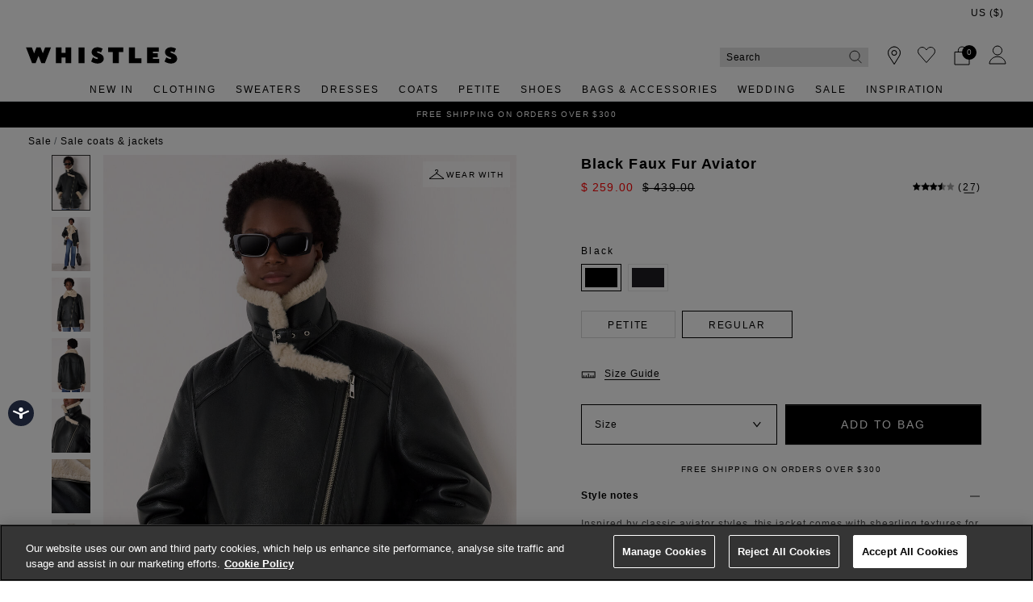

--- FILE ---
content_type: text/html;charset=UTF-8
request_url: https://whistles.com/us/product/faux-fur-aviator-37444.html
body_size: 38492
content:
<!DOCTYPE html>
<html lang="en">
<head>
<!--[if gt IE 9]><!-->


<script>
(function() {
  var d = document;
  var c = d.createElement('script');
  if (!('noModule' in c) && 'onbeforeload' in c) {
    var s = false;
    d.addEventListener('beforeload', function(e) {
      if (e.target === c) {
        s = true;
      } else if (!e.target.hasAttribute('nomodule') || !s) {
        return;
      }
      e.preventDefault();
    }, true);

    c.type = 'module';
    c.src = '.';
    d.head.appendChild(c);
    c.remove();
  }
}());
</script>


<script>window.beesfra={"app":{"basePath":"/on/demandware.static/Sites-WH-US-Site/-/en_US/v1769403619442/","additionalScripts":["productDetail"],"projectScripts":[]},"config":{"disableIncompleteFormsSubmit":false,"customMapStyle":"[ \n   { \n      \"stylers\":[ \n         { \n            \"saturation\":-100\n         }\n      ]\n   }\n]","sizeConversionZeroPad":false},"resources":{"storeLocator":{"errorLocationDisabled":"This site wants to use your device's location"}}};</script>

<script type="module" src="/on/demandware.static/Sites-WH-US-Site/-/en_US/v1769403619442/js/main.js"></script>
<script nomodule defer src="/on/demandware.static/Sites-WH-US-Site/-/en_US/v1769403619442/js/legacy/main.js"></script>


  



  



<!--<![endif]-->


































<link rel="canonical" href="https://whistles.com/us/product/faux-fur-aviator-37444.html" />

    
        <link rel="alternate" href="https://whistles.com/product/faux-fur-aviator-37444.html" hreflang="en-gb" />
    
        <link rel="alternate" href="https://whistles.com/product/faux-fur-aviator-37444.html" hreflang="x-default" />
    
        <link rel="alternate" href="https://whistles.com/product/faux-fur-aviator-37444.html" hreflang="en" />
    
        <link rel="alternate" href="https://whistles.com/au/product/faux-fur-aviator-37444.html" hreflang="en-au" />
    
        <link rel="alternate" href="https://whistles.com/us/product/faux-fur-aviator-37444.html" hreflang="en-us" />
    


<meta property="og:url" content="https://whistles.com/us/product/faux-fur-aviator-37444.html" />

  <meta http-equiv="content-language" content="en-US" />


<meta charset=UTF-8>

<meta http-equiv="x-ua-compatible" content="ie=edge">

<meta name="viewport" content="width=device-width, initial-scale=1, maximum-scale=1, user-scalable=0"/>


  


<title>Women&#x27;s Black Faux Fur Aviator Jacket | Whistles US | </title>

<link rel="apple-touch-icon" sizes="180x180" href="/on/demandware.static/Sites-WH-US-Site/-/default/dw99b7631f/images/favicons/apple-touch-icon.png">
<link rel="icon" type="image/png" sizes="32x32" href="/on/demandware.static/Sites-WH-US-Site/-/default/dw8abe31d4/images/favicons/favicon-32x32.png">
<link rel="icon" type="image/png" sizes="16x16" href="/on/demandware.static/Sites-WH-US-Site/-/default/dwf624e0b5/images/favicons/favicon-16x16.png">
<link rel="manifest" href="/on/demandware.static/Sites-WH-US-Site/-/default/dwb46bf0f5/images/favicons/site.webmanifest">
<meta name="msapplication-TileColor" content="#da532c">
<meta name="theme-color" content="#ffffff">









  
    <link rel="dns-prefetch" href="https://chat.system.gnatta.com">
    <link rel="preconnect" href="https://chat.system.gnatta.com">
  
    <link rel="dns-prefetch" href="https://static.hotjar.com">
    <link rel="preconnect" href="https://static.hotjar.com">
  
    <link rel="dns-prefetch" href="https://rum-static.pingdom.net">
    <link rel="preconnect" href="https://rum-static.pingdom.net">
  
    <link rel="dns-prefetch" href="https://www.facebook.com">
    <link rel="preconnect" href="https://www.facebook.com">
  
    <link rel="dns-prefetch" href="https://rum-collector-2.pingdom.net">
    <link rel="preconnect" href="https://rum-collector-2.pingdom.net">
  
    <link rel="dns-prefetch" href="https://connect.facebook.net">
    <link rel="preconnect" href="https://connect.facebook.net">
  
    <link rel="dns-prefetch" href="https://ariane.abtasty.com">
    <link rel="preconnect" href="https://ariane.abtasty.com">
  
    <link rel="dns-prefetch" href="https://vars.hotjar.com">
    <link rel="preconnect" href="https://vars.hotjar.com">
  
    <link rel="dns-prefetch" href="https://editor-assets.abtasty.com">
    <link rel="preconnect" href="https://editor-assets.abtasty.com">
  
    <link rel="dns-prefetch" href="https://try.abtasty.com">
    <link rel="preconnect" href="https://try.abtasty.com">
  
    <link rel="dns-prefetch" href="https://vc.hotjar.io">
    <link rel="preconnect" href="https://vc.hotjar.io">
  
    <link rel="dns-prefetch" href="https://bat.bing.com">
    <link rel="preconnect" href="https://bat.bing.com">
  
    <link rel="dns-prefetch" href="https://script.hotjar.com">
    <link rel="preconnect" href="https://script.hotjar.com">
  
    <link rel="dns-prefetch" href="https://e.cquotient.com">
    <link rel="preconnect" href="https://e.cquotient.com">
  
    <link rel="dns-prefetch" href="https://p.cquotient.com">
    <link rel="preconnect" href="https://p.cquotient.com">
  
    <link rel="dns-prefetch" href="https://www.google-analytics.com">
    <link rel="preconnect" href="https://www.google-analytics.com">
  
    <link rel="dns-prefetch" href="https://api.cquotient.com">
    <link rel="preconnect" href="https://api.cquotient.com">
  
    <link rel="dns-prefetch" href="https://media.whistles.com">
    <link rel="preconnect" href="https://media.whistles.com">
  



  <script type="text/javascript" src="https://try.abtasty.com/7779712f50420e8f15d203d9d1918c20.js" async></script>






















<link rel="preload" href="/on/demandware.static/Sites-WH-US-Site/-/en_US/v1769403619442/css/style.css" as="style"/>



<meta name="description" content="Shop our women's black faux fur oversized aviator jacket. Enjoy free UK delivery on all orders over &pound;150 at Whistles. Order now. Whistles"/>








  <link rel="preload" as="image" href="https://whistles.com/dw/image/v2/BDCH_PRD/on/demandware.static/-/Sites-whistles-master-catalog/default/dw8b0e733b/images/00103744401/whistles-faux-fur-aviator-black-01.jpg?sw=1000&amp;sh=1400&amp;strip=false">


<link rel="stylesheet" href="/on/demandware.static/Sites-WH-US-Site/-/en_US/v1769403619442/css/style.css" fetchpriority="high"/>



  







  




  
  







  <script type="text/javascript">
    var dataLayer = dataLayer || [];
    dataLayer.push({"visitorIP":"3.22.166.132","country":"US","currency":"USD","pageType":"pdp","subtype":[],"user":{"userId":"be8uGjSsB3ZpT6ecaVbhD4hxoW","status":"Logged Out","customerStatus":"new","registrationDate":null,"lastSignIn":null,"firstPurchaseDate":null,"lastPurchaseDate":null,"revenueToDate":null,"firstName":null,"lastName":null,"dayOfBirth":null,"monthOfBirth":null,"yearOfBirth":null,"title":null,"email":null,"ometriaUserId":null,"newsletterEmail":null}});
    
  </script>



  <script type="text/javascript">
    window.googleAnalytics = {
      DATA_LAYER_NAME : 'dataLayer',
      CONTAINER_ID: 'GTM-566NF6K',
      ANALYTICS_EVENTS_KEY : 'analyticsEvents',
      TRACK_CHECKOUT_STEP_URL : 'https://whistles.com/on/demandware.store/Sites-WH-US-Site/en_US/Checkout-TrackStep'
    };

    var dataLayer = dataLayer || [];

    
    
      dataLayer = dataLayer.concat(
        [{"event":"eec.view_item","ecommerce":{"currency":"USD","items":[{"affiliation":"WH-US","discount":180,"item_brand":"Whistles","item_category":"Home/Black Friday Offers/Black Friday Jackets","item_category2":"Coats & jackets","item_category3":"Casual Coat","item_category4":"Markdown","item_category5":"CASUAL","categories":["Home > Black Friday Offers > Black Friday Jackets","Home > Sweaters & Coats Promotion","Home > Sale > Sale New Styles Added","Home > Black Friday Offers","Home > Sale > Best of Sale","Home > Sale > Sale Clothing","Home > Sale","Home > Sale > Sale Coats & Jackets","Home > Sale > Sale Coats","Home > UAT Test Products","Home > Promotions","Home > Black Friday Offers > Black Friday Coats","Home > Black Friday Offers > Black Friday Coats & Jackets"],"group_id":"faux-fur-aviator-51513","product_id":"faux-fur-aviator-37444","item_id":"faux-fur-aviator-37444","item_name":"Black Faux Fur Aviator","item_variant":null,"price":"259","quantity":"1","imgUrl":"https://whistles.com/dw/image/v2/BDCH_PRD/on/demandware.static/-/Sites-whistles-master-catalog/default/dw8b0e733b/images/00103744401/whistles-faux-fur-aviator-black-01.jpg?sw=1000&sh=1400&strip=false","inStock":true}]},"detail":{"products":[{"id":"faux-fur-aviator-37444","group_id":"faux-fur-aviator-51513","name":"Black Faux Fur Aviator","price":"259","originalPrice":"439","productPriceType":"Markdown","url":"https://whistles.com/us/product/faux-fur-aviator-37444.html","stock":1,"mVar":null,"sVar":3,"categories":["Home > Black Friday Offers > Black Friday Jackets","Home > Sweaters & Coats Promotion","Home > Sale > Sale New Styles Added","Home > Black Friday Offers","Home > Sale > Best of Sale","Home > Sale > Sale Clothing","Home > Sale","Home > Sale > Sale Coats & Jackets","Home > Sale > Sale Coats","Home > UAT Test Products","Home > Promotions","Home > Black Friday Offers > Black Friday Coats","Home > Black Friday Offers > Black Friday Coats & Jackets"],"categoryURL":"https://whistles.com/us/sale/coats-jackets/","images":["https://whistles.com/dw/image/v2/BDCH_PRD/on/demandware.static/-/Sites-whistles-master-catalog/default/dw8b0e733b/images/00103744401/whistles-faux-fur-aviator-black-01.jpg?sw=1000&sh=1400&strip=false","https://whistles.com/dw/image/v2/BDCH_PRD/on/demandware.static/-/Sites-whistles-master-catalog/default/dwf02e72e0/images/00103744401/whistles-faux-fur-aviator-black-02.jpg?sw=1000&sh=1400&strip=false","https://whistles.com/dw/image/v2/BDCH_PRD/on/demandware.static/-/Sites-whistles-master-catalog/default/dw2262cb41/images/00103744401/whistles-faux-fur-aviator-black-03.jpg?sw=1000&sh=1400&strip=false","https://whistles.com/dw/image/v2/BDCH_PRD/on/demandware.static/-/Sites-whistles-master-catalog/default/dw1775ccb0/images/00103744401/whistles-faux-fur-aviator-black-04.jpg?sw=1000&sh=1400&strip=false","https://whistles.com/dw/image/v2/BDCH_PRD/on/demandware.static/-/Sites-whistles-master-catalog/default/dwb3080cd6/images/00103744401/whistles-faux-fur-aviator-black-05.jpg?sw=1000&sh=1400&strip=false","https://whistles.com/dw/image/v2/BDCH_PRD/on/demandware.static/-/Sites-whistles-master-catalog/default/dwa854e835/images/00103744401/whistles-faux-fur-aviator-black-06.jpg?sw=1000&sh=1400&strip=false","https://whistles.com/dw/image/v2/BDCH_PRD/on/demandware.static/-/Sites-whistles-master-catalog/default/dwaeec0f91/images/00103744401/whistles-faux-fur-aviator-black-99.jpg?sw=1000&sh=1400&strip=false"],"category":"Home/Black Friday Offers/Black Friday Jackets","brand":"Whistles","category0":"Coats & jackets","category1":"Casual Coat","endUse":"CASUAL","quantity":"1","dimension10":"Black","dimension11":"-180","dimension12":4.5,"description":"&lt;p&gt;Inspired by classic aviator styles, this jacket comes with shearling textures for a cosy feel. It has been finished with zip details and will be your go-to final layer all autumn-winter. This jacket is oversized, so we’d recommend opting for your usual size if you want to lean into that look. If you prefer a closer fit, we’d recommend sizing down this season.&lt;p&gt; \\\\n&lt;br&gt;Fit &amp; Style&lt;br&gt; \\\\n&amp;middot;Relaxed fit&lt;br&gt; \\\\n&amp;middot;Zip details&lt;br&gt; \\\\n&amp;middot;Regular length&lt;br&gt; \\\\n&amp;middot;Length: 78cm&lt;br&gt; \\\\n&lt;br&gt;Kelly is 5&#x27;10&quot;/176cm and wears a UK size S/8-10&lt;br&gt; \\\\n \\\\n&lt;p&gt;&lt;img \\\\n         src=&quot;https://staging-eu02-tfg.demandware.net/on/demandware.static/-/Library-Sites-WHSharedLibrary/default/v3b4e6f8ecb5dbb16b91c499365f5f27235bc009d/images/content-hub/LWGlogo.jpg&quot; \\\\n         class=&quot;img-fluid&quot; \\\\n         alt=&quot;Clothing&quot; \\\\n       /&gt; \\\\n&lt;br&gt;","product_id":"faux-fur-aviator-37444"}]}}]
      );

      
    

  <!-- Google Tag Manager -->
    (function(w,d,s,l,i){w[l]=w[l]||[];w[l].push({'gtm.start':
    new Date().getTime(),event:'gtm.js'});var f=d.getElementsByTagName(s)[0],
    j=d.createElement(s),dl=l!='dataLayer'?'&l='+l:'';j.async=true;j.src=
    'https://www.googletagmanager.com/gtm.js?id='+i+dl;f.parentNode.insertBefore(j,f);
    })(window,document,'script','dataLayer','GTM-566NF6K');
  </script>
  <!-- End Google Tag Manager -->






  <meta name="google-site-verification" content="z3leHts53JBGQio5Whlg4SfOb0eUcud31PKywPcIT1o" />



<meta property="og:site_name" content="Whistles" />
<meta property="og:title" content="Women's Black Faux Fur Aviator Jacket | Whistles US | " />

  <meta property="og:description" content="Shop our women's black faux fur oversized aviator jacket. Enjoy free UK delivery on all orders over &pound;150 at Whistles. Order now." />


  <meta property="og:type" content="product" />
  
    
      <meta property="og:image" content="https://whistles.com/dw/image/v2/BDCH_PRD/on/demandware.static/-/Sites-whistles-master-catalog/default/dw8b0e733b/images/00103744401/whistles-faux-fur-aviator-black-01.jpg?sw=1000&amp;sh=1400&amp;strip=false" />
    
    
      
        <meta property="og:product:price:amount" content="259.00" />
        <meta property="og:product:price:currency" content="USD" />
      
    
  




<meta name="twitter:card" content="summary_large_image" />
<meta name="twitter:site" content="@thisisWhistles" />
<meta name="twitter:title" content="Women's Black Faux Fur Aviator Jacket | Whistles US | " />

  <meta name="twitter:description" content="Shop our women's black faux fur oversized aviator jacket. Enjoy free UK delivery on all orders over &pound;150 at Whistles. Order now." />


  
    <meta name="twitter:image" content="https://whistles.com/dw/image/v2/BDCH_PRD/on/demandware.static/-/Sites-whistles-master-catalog/default/dw8b0e733b/images/00103744401/whistles-faux-fur-aviator-black-01.jpg?sw=1000&amp;sh=1400&amp;strip=false" />
  






<script src="https://cdnjs.cloudflare.com/ajax/libs/jquery/3.4.1/jquery.min.js" async></script>





  <link rel="stylesheet" href="/on/demandware.static/-/Sites/en_US/v1769403619442/whistlesv32-us.css" fetchpriority="low" as="style"/>












<script>
  window.siteData = {
    defaultCountry: 'US',
    defaultCurrency: 'USD',
    isGlobaleEnabled: 'true'
  };
</script>


<script type="text/javascript">//<!--
/* <![CDATA[ (head-active_data.js) */
var dw = (window.dw || {});
dw.ac = {
    _analytics: null,
    _events: [],
    _category: "",
    _searchData: "",
    _anact: "",
    _anact_nohit_tag: "",
    _analytics_enabled: "true",
    _timeZone: "Europe/London",
    _capture: function(configs) {
        if (Object.prototype.toString.call(configs) === "[object Array]") {
            configs.forEach(captureObject);
            return;
        }
        dw.ac._events.push(configs);
    },
	capture: function() { 
		dw.ac._capture(arguments);
		// send to CQ as well:
		if (window.CQuotient) {
			window.CQuotient.trackEventsFromAC(arguments);
		}
	},
    EV_PRD_SEARCHHIT: "searchhit",
    EV_PRD_DETAIL: "detail",
    EV_PRD_RECOMMENDATION: "recommendation",
    EV_PRD_SETPRODUCT: "setproduct",
    applyContext: function(context) {
        if (typeof context === "object" && context.hasOwnProperty("category")) {
        	dw.ac._category = context.category;
        }
        if (typeof context === "object" && context.hasOwnProperty("searchData")) {
        	dw.ac._searchData = context.searchData;
        }
    },
    setDWAnalytics: function(analytics) {
        dw.ac._analytics = analytics;
    },
    eventsIsEmpty: function() {
        return 0 == dw.ac._events.length;
    }
};
/* ]]> */
// -->
</script>
<script type="text/javascript">//<!--
/* <![CDATA[ (head-cquotient.js) */
var CQuotient = window.CQuotient = {};
CQuotient.clientId = 'bdch-WH-US';
CQuotient.realm = 'BDCH';
CQuotient.siteId = 'WH-US';
CQuotient.instanceType = 'prd';
CQuotient.locale = 'en_US';
CQuotient.fbPixelId = '__UNKNOWN__';
CQuotient.activities = [];
CQuotient.cqcid='';
CQuotient.cquid='';
CQuotient.cqeid='';
CQuotient.cqlid='';
CQuotient.apiHost='api.cquotient.com';
/* Turn this on to test against Staging Einstein */
/* CQuotient.useTest= true; */
CQuotient.useTest = ('true' === 'false');
CQuotient.initFromCookies = function () {
	var ca = document.cookie.split(';');
	for(var i=0;i < ca.length;i++) {
	  var c = ca[i];
	  while (c.charAt(0)==' ') c = c.substring(1,c.length);
	  if (c.indexOf('cqcid=') == 0) {
		CQuotient.cqcid=c.substring('cqcid='.length,c.length);
	  } else if (c.indexOf('cquid=') == 0) {
		  var value = c.substring('cquid='.length,c.length);
		  if (value) {
		  	var split_value = value.split("|", 3);
		  	if (split_value.length > 0) {
			  CQuotient.cquid=split_value[0];
		  	}
		  	if (split_value.length > 1) {
			  CQuotient.cqeid=split_value[1];
		  	}
		  	if (split_value.length > 2) {
			  CQuotient.cqlid=split_value[2];
		  	}
		  }
	  }
	}
}
CQuotient.getCQCookieId = function () {
	if(window.CQuotient.cqcid == '')
		window.CQuotient.initFromCookies();
	return window.CQuotient.cqcid;
};
CQuotient.getCQUserId = function () {
	if(window.CQuotient.cquid == '')
		window.CQuotient.initFromCookies();
	return window.CQuotient.cquid;
};
CQuotient.getCQHashedEmail = function () {
	if(window.CQuotient.cqeid == '')
		window.CQuotient.initFromCookies();
	return window.CQuotient.cqeid;
};
CQuotient.getCQHashedLogin = function () {
	if(window.CQuotient.cqlid == '')
		window.CQuotient.initFromCookies();
	return window.CQuotient.cqlid;
};
CQuotient.trackEventsFromAC = function (/* Object or Array */ events) {
try {
	if (Object.prototype.toString.call(events) === "[object Array]") {
		events.forEach(_trackASingleCQEvent);
	} else {
		CQuotient._trackASingleCQEvent(events);
	}
} catch(err) {}
};
CQuotient._trackASingleCQEvent = function ( /* Object */ event) {
	if (event && event.id) {
		if (event.type === dw.ac.EV_PRD_DETAIL) {
			CQuotient.trackViewProduct( {id:'', alt_id: event.id, type: 'raw_sku'} );
		} // not handling the other dw.ac.* events currently
	}
};
CQuotient.trackViewProduct = function(/* Object */ cqParamData){
	var cq_params = {};
	cq_params.cookieId = CQuotient.getCQCookieId();
	cq_params.userId = CQuotient.getCQUserId();
	cq_params.emailId = CQuotient.getCQHashedEmail();
	cq_params.loginId = CQuotient.getCQHashedLogin();
	cq_params.product = cqParamData.product;
	cq_params.realm = cqParamData.realm;
	cq_params.siteId = cqParamData.siteId;
	cq_params.instanceType = cqParamData.instanceType;
	cq_params.locale = CQuotient.locale;
	
	if(CQuotient.sendActivity) {
		CQuotient.sendActivity(CQuotient.clientId, 'viewProduct', cq_params);
	} else {
		CQuotient.activities.push({activityType: 'viewProduct', parameters: cq_params});
	}
};
/* ]]> */
// -->
</script>


</head>


<body class="rd_PDP new-pdp">
<div class="page" data-action="Product-Show" data-querystring="pid=faux-fur-aviator-37444" data-currency="GBP">



<link rel="stylesheet" href="/on/demandware.static/Sites-WH-US-Site/-/en_US/v1769403619442/css/globale/styles.css" />
<script type="text/javascript" id="globale-script-loader-data" src="/on/demandware.static/Sites-WH-US-Site/-/en_US/v1769403619442/js/geScriptLoader.js">
{
  "action": "Globale-ScriptLoaderData",
  "queryString": "",
  "locale": "en_US",
  "clientJsUrl": "https://web.global-e.com/merchant/clientsdk/1424",
  "apiVersion": "2.1.4",
  "clientJsMerchantId": 1424,
  "clientSettings": "{\"AllowClientTracking\":{\"Value\":\"true\"},\"CDNEnabled\":{\"Value\":\"true\"},\"CheckoutContainerSuffix\":{\"Value\":\"Global-e_International_Checkout\"},\"FT_IsAnalyticsSDKEnabled\":{\"Value\":\"true\"},\"FullClientTracking\":{\"Value\":\"true\"},\"IsMonitoringMerchant\":{\"Value\":\"true\"},\"IsV2Checkout\":{\"Value\":\"true\"},\"SetGEInCheckoutContainer\":{\"Value\":\"true\"},\"ShowFreeShippingBanner\":{\"Value\":\"true\"},\"TabletAsMobile\":{\"Value\":\"false\"},\"AdScaleClientSDKURL\":{\"Value\":\"https://web.global-e.com/merchant/GetAdScaleClientScript?merchantId=1424\"},\"AmazonUICulture\":{\"Value\":\"en-GB\"},\"AnalyticsSDKCDN\":{\"Value\":\"https://globale-analytics-sdk.global-e.com/PROD/bundle.js\"},\"AnalyticsUrl\":{\"Value\":\"https://services.global-e.com/\"},\"BfGoogleAdsEnabled\":{\"Value\":\"false\"},\"BfGoogleAdsLifetimeInDays\":{\"Value\":\"30\"},\"CashbackServiceDomainUrl\":{\"Value\":\"https://finance-cashback.global-e.com\"},\"CDNUrl\":{\"Value\":\"https://webservices.global-e.com/\"},\"ChargeMerchantForPrepaidRMAOfReplacement\":{\"Value\":\"false\"},\"CheckoutCDNURL\":{\"Value\":\"https://webservices.global-e.com/\"},\"EnableReplaceUnsupportedCharactersInCheckout\":{\"Value\":\"false\"},\"Environment\":{\"Value\":\"PRODUCTION\"},\"FinanceServiceBaseUrl\":{\"Value\":\"https://finance-calculations.global-e.com\"},\"FT_AnalyticsSdkEnsureClientIdSynchronized\":{\"Value\":\"true\"},\"FT_BrowsingStartCircuitBreaker\":{\"Value\":\"true\"},\"FT_BrowsingStartEventInsteadOfPageViewed\":{\"Value\":\"true\"},\"FT_IsLegacyAnalyticsSDKEnabled\":{\"Value\":\"true\"},\"FT_IsShippingCountrySwitcherPopupAnalyticsEnabled\":{\"Value\":\"false\"},\"FT_IsWelcomePopupAnalyticsEnabled\":{\"Value\":\"false\"},\"FT_PostponePageViewToPageLoadComplete\":{\"Value\":\"true\"},\"FT_UseGlobalEEngineConfig\":{\"Value\":\"true\"},\"FT_UtmRaceConditionEnabled\":{\"Value\":\"true\"},\"GTM_ID\":{\"Value\":\"GTM-PWW94X2\"},\"InternalTrackingEnabled\":{\"Value\":\"false\"},\"InvoiceEditorURL\":{\"Value\":\"documents/invoice_editor\"},\"PixelAddress\":{\"Value\":\"https://utils.global-e.com\"},\"RangeOfAdditionalPaymentFieldsToDisplayIDs\":{\"Value\":\"[1,2,3,4,5,6,7,8,9,10,11,12,13,14,15,16,17,18,19,20]\"},\"ReconciliationServiceBaseUrl\":{\"Value\":\"https://finance-reconciliation-engine.global-e.com\"},\"RefundRMAReplacementShippingTypes\":{\"Value\":\"[2,3,4]\"},\"RefundRMAReplacementStatuses\":{\"Value\":\"[9,11,12]\"},\"TrackingV2\":{\"Value\":\"true\"},\"UseShopifyCheckoutForPickUpDeliveryMethod\":{\"Value\":\"false\"},\"MerchantIdHashed\":{\"Value\":\"mZqv\"}}",
  "clientJsDomain": "https://web.global-e.com",
  "cookieDomain": "whistles.com",
  "globaleOperatedCountry": true,
  "performFrontendSiteUrlRedirect": true,
  "getSiteRedirectUrl": "https://whistles.com/on/demandware.store/Sites-WH-US-Site/en_US/Globale-GetSiteRedirectUrl",
  "globaleConvertPriceUrl": "https://whistles.com/on/demandware.store/Sites-WH-US-Site/en_US/Globale-ConvertPrice",
  "geoLocationCountryCode": {
    "countryCode": "US",
    "isCountryExists": true
  },
  "siteId": "WH-US",
  "country": "US",
  "currency": "USD",
  "culture": "en-US",
  "allowedSite": true,
  "languageSwitcher": {
    "enabled": false
  },
  "allowedCurrencies": {
    "default": [
      "GBP",
      "EUR",
      "USD"
    ],
    "NZ": [
      "GBP",
      "EUR",
      "USD",
      "AUD"
    ]
  }
}
</script>





  <script type="application/ld+json">{
  
    "@context":"http://schema.org/",
    "@type":"Product",
    "name":"Black Faux Fur Aviator",
    "image":[
      "https://whistles.com/dw/image/v2/BDCH_PRD/on/demandware.static/-/Sites-whistles-master-catalog/default/dw8b0e733b/images/00103744401/whistles-faux-fur-aviator-black-01.jpg?sw=1000&amp;sh=1400&amp;strip=false",
      "https://whistles.com/dw/image/v2/BDCH_PRD/on/demandware.static/-/Sites-whistles-master-catalog/default/dwf02e72e0/images/00103744401/whistles-faux-fur-aviator-black-02.jpg?sw=1000&amp;sh=1400&amp;strip=false",
      "https://whistles.com/dw/image/v2/BDCH_PRD/on/demandware.static/-/Sites-whistles-master-catalog/default/dw2262cb41/images/00103744401/whistles-faux-fur-aviator-black-03.jpg?sw=1000&amp;sh=1400&amp;strip=false",
      "https://whistles.com/dw/image/v2/BDCH_PRD/on/demandware.static/-/Sites-whistles-master-catalog/default/dw1775ccb0/images/00103744401/whistles-faux-fur-aviator-black-04.jpg?sw=1000&amp;sh=1400&amp;strip=false",
      "https://whistles.com/dw/image/v2/BDCH_PRD/on/demandware.static/-/Sites-whistles-master-catalog/default/dwb3080cd6/images/00103744401/whistles-faux-fur-aviator-black-05.jpg?sw=1000&amp;sh=1400&amp;strip=false",
      "https://whistles.com/dw/image/v2/BDCH_PRD/on/demandware.static/-/Sites-whistles-master-catalog/default/dwa854e835/images/00103744401/whistles-faux-fur-aviator-black-06.jpg?sw=1000&amp;sh=1400&amp;strip=false",
      "https://whistles.com/dw/image/v2/BDCH_PRD/on/demandware.static/-/Sites-whistles-master-catalog/default/dwaeec0f91/images/00103744401/whistles-faux-fur-aviator-black-99.jpg?sw=1000&amp;sh=1400&amp;strip=false"
      ],
    "description":"&lt;p&gt;Inspired by classic aviator styles, this jacket comes with shearling textures for a cosy feel. It has been finished with zip details and will be your go-to final layer all autumn-winter. This jacket is oversized, so we&rsquo;d recommend opting for your usual size if you want to lean into that look. If you prefer a closer fit, we&rsquo;d recommend sizing down this season.&lt;p&gt;
&lt;br&gt;Fit &amp; Style&lt;br&gt;
&amp;middot;Relaxed fit&lt;br&gt;
&amp;middot;Zip details&lt;br&gt;
&amp;middot;Regular length&lt;br&gt;
&amp;middot;Length: 78cm&lt;br&gt;
&lt;br&gt;Kelly is 5'10&quot;/176cm and wears a UK size S/8-10&lt;br&gt;

&lt;p&gt;&lt;img
         src=&quot;https://staging-eu02-tfg.demandware.net/on/demandware.static/-/Library-Sites-WHSharedLibrary/default/v3b4e6f8ecb5dbb16b91c499365f5f27235bc009d/images/content-hub/LWGlogo.jpg&quot;
         class=&quot;img-fluid&quot;
         alt=&quot;Clothing&quot;
       /&gt;
&lt;br&gt;",
    
      "aggregateRating":{
        "@type":"AggregateRating",
        "ratingValue":"3.8",
        "reviewCount":"27"
      },
    
    "offers":{
      "@type":"Offer",
      
        
          "priceCurrency":"USD",
        
      
      
        
          "price": "259.00",
        
      
      "itemCondition":"http://schema.org/NewCondition",
      "availability":"http://schema.org/InStock",
      
        "url": "https://whistles.com/us/product/faux-fur-aviator-37444.html",
      
      "seller":{
        "@type":"Organization",
        "name":"Whistles",
        
          "url": "https://whistles.com/us/product/faux-fur-aviator-37444.html",
        
        
          "identifier": "faux-fur-aviator-37444"
        
      }
    },
    
      "sku": "faux-fur-aviator-51513",
      "mpn": "faux-fur-aviator-51513",
    
    
      "material": "100% Polyester",
    
    
      "color": "Black",
    
    
      "productID": "faux-fur-aviator-37444"
    
  
}
</script>



































  






  




  <!-- Google Tag Manager (noscript) -->
  <noscript>
    <iframe src="https://www.googletagmanager.com/ns.html?id=GTM-566NF6K" height="0" width="0" style="display:none;visibility:hidden"></iframe>
  </noscript>
  <!-- End Google Tag Manager (noscript) -->















<div class="header-banner slide-up new-promo-banner new-global-banner">
  <div class="container-fluid">
    <div class="row">
      <div class="col-12 col-md-8 col-lg-10 offset-md-2 offset-lg-1 banner-container">
        <div class="content mx-3">
          
          
            <div class="header-banner-promo rd-promo-banner-text">
              
	 


	
  <div class="carousel slide" data-ride="carousel">
    <div class="carousel-inner">
      
        
          <div class="carousel-item active">
            <a href="https://whistles.com/us/here-to-help/Delivery.html">Free Shipping On Orders Over $300</a>
          </div>
        
      
        
          <div class="carousel-item ">
            <style>
    /*scrolls smoothly on scroll*/
    html {
        scroll-behavior: smooth;
    }

    .new-pdp .header-banner.new-promo-banner .header-banner-promo {
        display: block;
    }

    .new-pdp .header-banner.new-promo-banner .header-banner-promo a {
        color: #000;
    }

    .header-banner-bottom {
        background-color: #000000;
    }

    .header-banner-bottom a {
        color: #fff;
    }

    /* navyblue banner style only for pdp (desktop)*/
    .new-pdp .header-banner-bottom-new.header-banner-promo {
        background-color: #000000;
    }

    .new-pdp .header-banner-bottom-new.header-banner-promo a {
        color: #fff;
    }

    /* navyblue banner style only for pdp (desktop)*/

    @media (max-width: 991.98px) {
        .new-pdp .header-banner.new-promo-banner .header-banner-promo a {
            color: #fff;
        }

        /* navyblue banner style only for pdp (mobile)*/
        .new-pdp .header-banner.new-promo-banner {
            background-color: #000000;
        }

        .new-pdp .header-banner.new-promo-banner .header-banner-promo {
            background-color: #000000;
        }

        /* navyblue banner style only for pdp (mobile)*/
    }

    @media (min-width: 992px) {
        .header-banner.slide-up:not(.header-banner-bottom) {
            background: transparent;
        }

        .new-pdp .header-banner.new-promo-banner {
            visibility: hidden;
        }

        .new-pdp .header-banner.new-promo-banner .country-selector__current {
            visibility: visible;
        }
    }

    #FreeShippingBanner {
        display: none;
        height: 0;
    }
</style>
<a class="scrollToSignup" href="#footer_usp">Sign Up For 15% Off Your First Order*</a>
          </div>
        
      
    </div>
  </div>

 
	
            </div>
          
          <div class="header-banner-global rd-global-banner-text">
            
	 

	
          </div>
        </div>
      </div>
        
        
          <div class="col-1 pl-0 text-right align-self-center globale-selector container">
            

































    <div class="country-selector globale-selector" data-size-conversions="{&quot;prefix&quot;:&quot;US&quot;,&quot;sizes&quot;:{&quot;default&quot;:[4,6,8,10,12,14,16,18,20,22],&quot;current&quot;:[0,2,4,6,8,10,12,14,16,18]}}"
    data-shoe-size-conversions="{&quot;prefix&quot;:null,&quot;sizes&quot;:{&quot;default&quot;:null,&quot;current&quot;:null}}">
        


<div class="country-selector__current">
<span class="country-selector__current country-selector__current__selection d-inline-block">
US
&#40;$&#41;
</span>
</div>


    </div>


          </div>
        
    </div>
  </div>
</div>

<header
  class="compact-header header-z-index header-sticky
    
    "
  
>
  <nav>
    <div class="header container">
      <div class="header-items row justify-content-between">
        <div class="header-item__menu d-flex">
          <div class="header-element header-element__menu menu d-flex align-items-center d-lg-none nav-menu__link" data-toggle=".nav-menu" aria-expanded="false">
  
  


<i class="font-icon icon-menu " aria-hidden="true"></i>

  <div class="nav-menu__link__text text-center">Menu</div>
</div>

          <div class="header-element left header-element__search menu nav-menu__link d-lg-none d-none"
    data-toggle="search-mobile" role="button" aria-expanded="false">
    <img src="/on/demandware.static/Sites-WH-US-Site/-/default/dw03b901a9/images/search.svg" alt="Search" loading="eager" fetchpriority="high"/>
</div>

          <div class="header-search d-lg-none"></div>
          <div class="header-element stores left">
            <a href="https://whistles.com/us/stores">
    
        <img src="/on/demandware.static/Sites-WH-US-Site/-/default/dw26368c9e/images/store.svg" alt="Whistles" loading="eager"/>
    
</a>
          </div>
          <div class="header-element logo left d-none d-md-block">
            
  <a class="navbar-header brand pl-2 pl-md-0" href="/us/home" title="Whistles Home">
    <img class="header-image" src="/on/demandware.static/Sites-WH-US-Site/-/default/dwf27aa10d/images/logo.svg" alt="Whistles" loading="eager"/>
  </a>


          </div>
          <div class="header-element__user left user mr-20 d-none">
            
































  
    <a href="https://whistles.com/us/login">
      <div class="header-element__icon">
          <img src="/on/demandware.static/Sites-WH-US-Site/-/default/dwc1962940/images/account.svg" alt="Whistles" loading="eager"/>
      </div>
      <span class="header-element__text user-message">
        Sign In
      </span>
    </a>
  

          </div>
        </div>
        <div class="header-element logo center d-block d-sm-none">
          
  <a class="navbar-header brand pl-2 pl-md-0" href="/us/home" title="Whistles Home">
    <img class="header-image" src="/on/demandware.static/Sites-WH-US-Site/-/default/dwf27aa10d/images/logo.svg" alt="Whistles" loading="eager"/>
  </a>


        </div>
        <div class="header-item__search center">
          

<div class="site-search px-md-0">
  <form role="search" action="/us/search" method="get" name="simpleSearch" novalidate>
    
    <input class="form-control search-field"
      type="search"
      name="q"
      value=""
      placeholder="Search"
      autocomplete="off"
      aria-label="Search" />
    
      <div class="suggestions-wrapper" data-url="/on/demandware.store/Sites-WH-US-Site/en_US/SearchServices-GetSuggestions?q="></div>
      <div class="trending-suggestions">
        






























<div class="suggestions text-left row text-capitalize">
  <div class="close-button-wrapper close-search-wrapper close-search pull-right d-md-none">
    <button type="button" class="close close-button close-search" aria-label="Close">
      
  


<i class="font-icon icon-cross " aria-hidden="true"></i>

    </button>
  </div>

  <span class="arrow-up position-absolute bg-white"></span>

  <div class="suggestions-outer-container container-fluid px-0 px-md-2">
    
      <div class="row suggestions-title-row">
        <h2 class="suggestions-title">
          <span>Trending Now:</span>
        </h2>
      </div>
    

    <div class="row suggestions-container mb-md-4">
      
      <div class="suggestions__products">
        
          

	
<!-- =============== This snippet of JavaScript handles fetching the dynamic recommendations from the remote recommendations server
and then makes a call to render the configured template with the returned recommended products: ================= -->

<script>
(function(){
// window.CQuotient is provided on the page by the Analytics code:
var cq = window.CQuotient;
var dc = window.DataCloud;
var isCQ = false;
var isDC = false;
if (cq && ('function' == typeof cq.getCQUserId)
&& ('function' == typeof cq.getCQCookieId)
&& ('function' == typeof cq.getCQHashedEmail)
&& ('function' == typeof cq.getCQHashedLogin)) {
isCQ = true;
}
if (dc && ('function' == typeof dc.getDCUserId)) {
isDC = true;
}
if (isCQ || isDC) {
var recommender = '[[&quot;viewed-recently&quot;]]';
var slotRecommendationType = decodeHtml('RECOMMENDATION');
// removing any leading/trailing square brackets and escaped quotes:
recommender = recommender.replace(/\[|\]|&quot;/g, '');
var separator = '|||';
var slotConfigurationUUID = 'ef20cf3534b1013b0ccf450971';
var contextAUID = decodeHtml('');
var contextSecondaryAUID = decodeHtml('');
var contextAltAUID = decodeHtml('');
var contextType = decodeHtml('');
var anchorsArray = [];
var contextAUIDs = contextAUID.split(separator);
var contextSecondaryAUIDs = contextSecondaryAUID.split(separator);
var contextAltAUIDs = contextAltAUID.split(separator);
var contextTypes = contextType.split(separator);
var slotName = decodeHtml('trending-products');
var slotConfigId = decodeHtml('&#39;trending-products');
var slotConfigTemplate = decodeHtml('slots/recommendation/productDetailsProductsList.isml');
if (contextAUIDs.length == contextSecondaryAUIDs.length) {
for (i = 0; i < contextAUIDs.length; i++) {
anchorsArray.push({
id: contextAUIDs[i],
sku: contextSecondaryAUIDs[i],
type: contextTypes[i],
alt_id: contextAltAUIDs[i]
});
}
} else {
anchorsArray = [{id: contextAUID, sku: contextSecondaryAUID, type: contextType, alt_id: contextAltAUID}];
}
var urlToCall = '/on/demandware.store/Sites-WH-US-Site/en_US/CQRecomm-Start';
var params = null;
if (isCQ) {
params = {
userId: cq.getCQUserId(),
cookieId: cq.getCQCookieId(),
emailId: cq.getCQHashedEmail(),
loginId: cq.getCQHashedLogin(),
anchors: anchorsArray,
slotId: slotName,
slotConfigId: slotConfigId,
slotConfigTemplate: slotConfigTemplate,
ccver: '1.03'
};
}
// console.log("Recommendation Type - " + slotRecommendationType + ", Recommender Selected - " + recommender);
if (isDC && slotRecommendationType == 'DATA_CLOUD_RECOMMENDATION') {
// Set DC variables for API call
dcIndividualId = dc.getDCUserId();
dcUrl = dc.getDCPersonalizationPath();
if (dcIndividualId && dcUrl && dcIndividualId != '' && dcUrl != '') {
// console.log("Fetching CDP Recommendations");
var productRecs = {};
productRecs[recommender] = getCDPRecs(dcUrl, dcIndividualId, recommender);
cb(productRecs);
}
} else if (isCQ && slotRecommendationType != 'DATA_CLOUD_RECOMMENDATION') {
if (cq.getRecs) {
cq.getRecs(cq.clientId, recommender, params, cb);
} else {
cq.widgets = cq.widgets || [];
cq.widgets.push({
recommenderName: recommender,
parameters: params,
callback: cb
});
}
}
};
function decodeHtml(html) {
var txt = document.createElement("textarea");
txt.innerHTML = html;
return txt.value;
}
function cb(parsed) {
var arr = parsed[recommender].recs;
if (arr && 0 < arr.length) {
var filteredProductIds = '';
for (i = 0; i < arr.length; i++) {
filteredProductIds = filteredProductIds + 'pid' + i + '=' + encodeURIComponent(arr[i].id) + '&';
}
filteredProductIds = filteredProductIds.substring(0, filteredProductIds.length - 1);//to remove the trailing '&'
var formData = 'auid=' + encodeURIComponent(contextAUID)
+ '&scid=' + slotConfigurationUUID
+ '&' + filteredProductIds;
var request = new XMLHttpRequest();
request.open('POST', urlToCall, true);
request.setRequestHeader('Content-type', 'application/x-www-form-urlencoded');
request.onreadystatechange = function() {
if (this.readyState === 4) {
// Got the product data from DW, showing the products now by changing the inner HTML of the DIV:
var divId = 'cq_recomm_slot-' + slotConfigurationUUID;
document.getElementById(divId).innerHTML = this.responseText;
//find and evaluate scripts in response:
var scripts = document.getElementById(divId).getElementsByTagName('script');
if (null != scripts) {
for (var i=0;i<scripts.length;i++) {//not combining script snippets on purpose
var srcScript = document.createElement('script');
srcScript.text = scripts[i].innerHTML;
srcScript.asynch = scripts[i].asynch;
srcScript.defer = scripts[i].defer;
srcScript.type = scripts[i].type;
srcScript.charset = scripts[i].charset;
document.head.appendChild( srcScript );
document.head.removeChild( srcScript );
}
}
}
};
request.send(formData);
request = null;
}
};
})();
</script>
<!-- The DIV tag id below is unique on purpose in case there are multiple recommendation slots on the same .isml page: -->
<div id="cq_recomm_slot-ef20cf3534b1013b0ccf450971"></div>
<!-- ====================== snippet ends here ======================== -->
 
	
        
      </div>
    </div>

    <span class="suggestions__footer hidden-sm-down js-load-recent-search" url="/on/demandware.store/Sites-WH-US-Site/en_US/SearchServices-RecentSearches">
    </span>
    <div class="clear-search-footer text-center d-md-none">
      <button type="button" class="close-button close-search" aria-label="Close">
        Clear
  


<i class="font-icon icon-cross " aria-hidden="true"></i>

      </button>
    </div>
  </div>
</div>

      </div>
    
    <input type="hidden" value="en_US" name="lang" />
    <input type="hidden" value="search" name="suggestion" />
    <div class="site-search__controls position-relative">
      <a href="javascript:;" class="clear-search position-absolute text-capitalize">
        clear search
        
  


<i class="font-icon icon-cross clear-search__icon" aria-hidden="true"></i>

      </a>
      <button type="submit" class="btn btn-link search-button py-1 d-inline-block position-absolute search-icon-wrapper" data-button-text="Search">
        
          <img src="/on/demandware.static/Sites-WH-US-Site/-/default/dw03b901a9/images/search.svg" alt="Search" loading="eager"/>
        
      </button>
    </div>
  </form>
</div>

        </div>
        <div class="right-container">
          <div class="header-items__controls--right right">
            <div class="d-flex inner-container">
  
    <div class="header-element__wishlist wishlist">
      <a class="wishlist-link" href="https://whistles.com/us/wishlist">
  
    <span class="header-element__icon">
      
        <img class="wishlist wishlist-empty" src="/on/demandware.static/Sites-WH-US-Site/-/default/dw46d53194/images/wishlist.svg" alt="wishlist" loading="eager"/>
        <img class="wishlist wishlist-filled d-none" src="/on/demandware.static/Sites-WH-US-Site/-/default/dw7a0f638c/images/wishlist_filled.svg" alt="wishlist" loading="eager"/>
      
    </span>
  
  <span class="header-element__text">
    Wishlist
  </span>
  
    <span class="wishlist-quantity">0</span>
  
</a>
<div class="wishlist__indicator wishlist__indicator--added border">
  <span class="wishlist__indicator__arrow-up border d-none d-md-block"></span>
  <div class="wishlist__indicator__content p-2">
    <div class="wishlist__indicator__icon mb-2">
      































  


<i class="font-icon icon-heart2-filled wishlist-icon wishlist-icon--active" aria-hidden="true"></i>


    </div>
    <div class="wishlist__indicator__text">
      Added to Wishlist
    </div>
  </div>
</div>

<div class="wishlist__indicator wishlist__indicator--removed border">
  <span class="wishlist__indicator__arrow-up border d-none d-md-block"></span>
  <div class="wishlist__indicator__content p-2">
    <div class="wishlist__indicator__icon mb-2">
      































  


<i class="font-icon icon-heart2 wishlist-icon wishlist-icon--inactive" aria-hidden="true"></i>


    </div>
    <div class="wishlist__indicator__text">
      Removed from Wishlist
    </div>
  </div>
</div>

    </div>
  
  <div class="header-element__user user right mr-20">
    
































  
    <a href="https://whistles.com/us/login">
      <div class="header-element__icon">
          <img src="/on/demandware.static/Sites-WH-US-Site/-/default/dwc1962940/images/account.svg" alt="Whistles" loading="eager"/>
      </div>
      <span class="header-element__text user-message">
        Sign In
      </span>
    </a>
  

  </div>
  <div class="header-element stores right">
    <a href="https://whistles.com/us/stores">
    
        <img src="/on/demandware.static/Sites-WH-US-Site/-/default/dw26368c9e/images/store.svg" alt="Whistles" loading="eager"/>
    
</a>
  </div>
  <div class="header-element header-element__minicart minicart js-minicart" data-action-url="/on/demandware.store/Sites-WH-US-Site/en_US/Cart-MiniCartShow" url="/on/demandware.store/Sites-WH-US-Site/en_US/Cart-MiniCart">
    































<div class="minicart-total">
  <a class="minicart-link " href="https://whistles.com/us/bag" title="View Bag">
    <div class="header-element__icon minicart-icon__container">
      
        <img class="minicart" src="/on/demandware.static/Sites-WH-US-Site/-/default/dw67c0ab55/images/minicart.svg" alt="Bag" loading="eager"/>
      
    </div>
    <span class="minicart-label header-element__text">
      Bag
    </span>
    <span class="minicart-round-element">
    <span class="minicart-quantity" data-qt="0.0">0</span>
  </a>
  <span class="minicart-grand-total" data-total="">
    
      
    
  </span>
</div>
<div class="minicart__pane collapse" data-init-flyout-under-header="null" id="miniCart">
  <div class="modal-background show" data-target="#miniCart" data-toggle="collapse" role="button" aria-expanded="false" aria-controls="#miniCart"></div>
  <div class="minicart__container d-block border-left">

  </div>
</div>

  </div>

  <div class="menu-left d-none">
    <div class="header-element header-element__menu menu d-flex align-items-center d-lg-none nav-menu__link" data-toggle=".nav-menu" aria-expanded="false">
  
  


<i class="font-icon icon-menu " aria-hidden="true"></i>

  <div class="nav-menu__link__text text-center">Menu</div>
</div>

  </div>
</div>

          </div>
          <div class="header-item__search right d-none">
              

<div class="site-search px-md-0">
  <form role="search" action="/us/search" method="get" name="simpleSearch" novalidate>
    
    <input class="form-control search-field"
      type="search"
      name="q"
      value=""
      placeholder="Search"
      autocomplete="off"
      aria-label="Search" />
    
      <div class="suggestions-wrapper" data-url="/on/demandware.store/Sites-WH-US-Site/en_US/SearchServices-GetSuggestions?q="></div>
      <div class="trending-suggestions">
        






























<div class="suggestions text-left row text-capitalize">
  <div class="close-button-wrapper close-search-wrapper close-search pull-right d-md-none">
    <button type="button" class="close close-button close-search" aria-label="Close">
      
  


<i class="font-icon icon-cross " aria-hidden="true"></i>

    </button>
  </div>

  <span class="arrow-up position-absolute bg-white"></span>

  <div class="suggestions-outer-container container-fluid px-0 px-md-2">
    
      <div class="row suggestions-title-row">
        <h2 class="suggestions-title">
          <span>Trending Now:</span>
        </h2>
      </div>
    

    <div class="row suggestions-container mb-md-4">
      
      <div class="suggestions__products">
        
          

	
<!-- =============== This snippet of JavaScript handles fetching the dynamic recommendations from the remote recommendations server
and then makes a call to render the configured template with the returned recommended products: ================= -->

<script>
(function(){
// window.CQuotient is provided on the page by the Analytics code:
var cq = window.CQuotient;
var dc = window.DataCloud;
var isCQ = false;
var isDC = false;
if (cq && ('function' == typeof cq.getCQUserId)
&& ('function' == typeof cq.getCQCookieId)
&& ('function' == typeof cq.getCQHashedEmail)
&& ('function' == typeof cq.getCQHashedLogin)) {
isCQ = true;
}
if (dc && ('function' == typeof dc.getDCUserId)) {
isDC = true;
}
if (isCQ || isDC) {
var recommender = '[[&quot;viewed-recently&quot;]]';
var slotRecommendationType = decodeHtml('RECOMMENDATION');
// removing any leading/trailing square brackets and escaped quotes:
recommender = recommender.replace(/\[|\]|&quot;/g, '');
var separator = '|||';
var slotConfigurationUUID = 'ef20cf3534b1013b0ccf450971';
var contextAUID = decodeHtml('');
var contextSecondaryAUID = decodeHtml('');
var contextAltAUID = decodeHtml('');
var contextType = decodeHtml('');
var anchorsArray = [];
var contextAUIDs = contextAUID.split(separator);
var contextSecondaryAUIDs = contextSecondaryAUID.split(separator);
var contextAltAUIDs = contextAltAUID.split(separator);
var contextTypes = contextType.split(separator);
var slotName = decodeHtml('trending-products');
var slotConfigId = decodeHtml('&#39;trending-products');
var slotConfigTemplate = decodeHtml('slots/recommendation/productDetailsProductsList.isml');
if (contextAUIDs.length == contextSecondaryAUIDs.length) {
for (i = 0; i < contextAUIDs.length; i++) {
anchorsArray.push({
id: contextAUIDs[i],
sku: contextSecondaryAUIDs[i],
type: contextTypes[i],
alt_id: contextAltAUIDs[i]
});
}
} else {
anchorsArray = [{id: contextAUID, sku: contextSecondaryAUID, type: contextType, alt_id: contextAltAUID}];
}
var urlToCall = '/on/demandware.store/Sites-WH-US-Site/en_US/CQRecomm-Start';
var params = null;
if (isCQ) {
params = {
userId: cq.getCQUserId(),
cookieId: cq.getCQCookieId(),
emailId: cq.getCQHashedEmail(),
loginId: cq.getCQHashedLogin(),
anchors: anchorsArray,
slotId: slotName,
slotConfigId: slotConfigId,
slotConfigTemplate: slotConfigTemplate,
ccver: '1.03'
};
}
// console.log("Recommendation Type - " + slotRecommendationType + ", Recommender Selected - " + recommender);
if (isDC && slotRecommendationType == 'DATA_CLOUD_RECOMMENDATION') {
// Set DC variables for API call
dcIndividualId = dc.getDCUserId();
dcUrl = dc.getDCPersonalizationPath();
if (dcIndividualId && dcUrl && dcIndividualId != '' && dcUrl != '') {
// console.log("Fetching CDP Recommendations");
var productRecs = {};
productRecs[recommender] = getCDPRecs(dcUrl, dcIndividualId, recommender);
cb(productRecs);
}
} else if (isCQ && slotRecommendationType != 'DATA_CLOUD_RECOMMENDATION') {
if (cq.getRecs) {
cq.getRecs(cq.clientId, recommender, params, cb);
} else {
cq.widgets = cq.widgets || [];
cq.widgets.push({
recommenderName: recommender,
parameters: params,
callback: cb
});
}
}
};
function decodeHtml(html) {
var txt = document.createElement("textarea");
txt.innerHTML = html;
return txt.value;
}
function cb(parsed) {
var arr = parsed[recommender].recs;
if (arr && 0 < arr.length) {
var filteredProductIds = '';
for (i = 0; i < arr.length; i++) {
filteredProductIds = filteredProductIds + 'pid' + i + '=' + encodeURIComponent(arr[i].id) + '&';
}
filteredProductIds = filteredProductIds.substring(0, filteredProductIds.length - 1);//to remove the trailing '&'
var formData = 'auid=' + encodeURIComponent(contextAUID)
+ '&scid=' + slotConfigurationUUID
+ '&' + filteredProductIds;
var request = new XMLHttpRequest();
request.open('POST', urlToCall, true);
request.setRequestHeader('Content-type', 'application/x-www-form-urlencoded');
request.onreadystatechange = function() {
if (this.readyState === 4) {
// Got the product data from DW, showing the products now by changing the inner HTML of the DIV:
var divId = 'cq_recomm_slot-' + slotConfigurationUUID;
document.getElementById(divId).innerHTML = this.responseText;
//find and evaluate scripts in response:
var scripts = document.getElementById(divId).getElementsByTagName('script');
if (null != scripts) {
for (var i=0;i<scripts.length;i++) {//not combining script snippets on purpose
var srcScript = document.createElement('script');
srcScript.text = scripts[i].innerHTML;
srcScript.asynch = scripts[i].asynch;
srcScript.defer = scripts[i].defer;
srcScript.type = scripts[i].type;
srcScript.charset = scripts[i].charset;
document.head.appendChild( srcScript );
document.head.removeChild( srcScript );
}
}
}
};
request.send(formData);
request = null;
}
};
})();
</script>
<!-- The DIV tag id below is unique on purpose in case there are multiple recommendation slots on the same .isml page: -->
<div id="cq_recomm_slot-ef20cf3534b1013b0ccf450971"></div>
<!-- ====================== snippet ends here ======================== -->
 
	
        
      </div>
    </div>

    <span class="suggestions__footer hidden-sm-down js-load-recent-search" url="/on/demandware.store/Sites-WH-US-Site/en_US/SearchServices-RecentSearches">
    </span>
    <div class="clear-search-footer text-center d-md-none">
      <button type="button" class="close-button close-search" aria-label="Close">
        Clear
  


<i class="font-icon icon-cross " aria-hidden="true"></i>

      </button>
    </div>
  </div>
</div>

      </div>
    
    <input type="hidden" value="en_US" name="lang" />
    <input type="hidden" value="search" name="suggestion" />
    <div class="site-search__controls position-relative">
      <a href="javascript:;" class="clear-search position-absolute text-capitalize">
        clear search
        
  


<i class="font-icon icon-cross clear-search__icon" aria-hidden="true"></i>

      </a>
      <button type="submit" class="btn btn-link search-button py-1 d-inline-block position-absolute search-icon-wrapper" data-button-text="Search">
        
          <img src="/on/demandware.static/Sites-WH-US-Site/-/default/dw03b901a9/images/search.svg" alt="Search" loading="eager"/>
        
      </button>
    </div>
  </form>
</div>

          </div>
        </div>
      </div>
    </div>
  
      
	 


	

  
  
    






























  
  


  


<nav
  id="main-nav"
  class="
    nav-menu d-lg-block position-lg-static w-lg-100 mw-lg-100 mx-lg-auto text-lg-center border-left border-lg-left-0
    nav-menu--left
    nav-menu--slide
    "
  aria-label="Main menu" role="navigation"
>
  <div class="nav-menu__overlay" data-toggle=".nav-menu"><!-- overlay after menu activation --></div>
  <div class="nav-menu__header d-lg-none">
    <div class="nav-menu__header__logo-row row align-items-center no-gutters">
      <div class="nav-menu__header__logo col-6 col-lg-4 pt-1 mb-sm-0 order-1">
        
  <a class="navbar-header brand pl-2 pl-md-0" href="/us/home" title="Whistles Home">
    <img class="header-image" src="/on/demandware.static/Sites-WH-US-Site/-/default/dwf27aa10d/images/logo.svg" alt="Whistles" loading="eager"/>
  </a>


      </div>
      <div class="nav-menu__header__close col-6 col-lg-4 px-0 mb-lg-1 mb-sm-0 order-1">
        <button class="btn btn-link nav-menu__close line-height-1" data-toggle=".nav-menu">
          
  


<i class="font-icon icon-cross d-block nav-menu__close-icon" aria-hidden="true"></i>

          <span class="nav-menu__close-text small"></span>
        </button>
      </div>
    </div>
    <div class="nav-menu__search w-100 pt-2 pb-3 position-relative clearfix-self">
      
      

<div class="site-search px-md-0">
  <form role="search" action="/us/search" method="get" name="simpleSearch" novalidate>
    
    <input class="form-control search-field"
      type="search"
      name="q"
      value=""
      placeholder="Search"
      autocomplete="off"
      aria-label="Search" />
    
    <input type="hidden" value="en_US" name="lang" />
    <input type="hidden" value="search" name="suggestion" />
    <div class="site-search__controls position-relative">
      <a href="javascript:;" class="clear-search position-absolute text-capitalize">
        clear search
        
  


<i class="font-icon icon-cross clear-search__icon" aria-hidden="true"></i>

      </a>
      <button type="submit" class="btn btn-link search-button py-1 d-inline-block position-absolute search-icon-wrapper" data-button-text="Search">
        
          <img src="/on/demandware.static/Sites-WH-US-Site/-/default/dw03b901a9/images/search.svg" alt="Search" loading="eager"/>
        
      </button>
    </div>
  </form>
</div>

    </div>
    <div class="imagery-navigation d-md-none">
      
	 


	
  
    <div class="bva-editorial">
      <style>

    .nav-menu__body {
        height: -webkit-calc(100% - 365px);
        height: calc(100% - 365px);
    }
    
</style>
<div class="d-flex cat-Imagery">
    <a href="https://whistles.com/us/new-in/" title="XXX">
        <img alt="" src="https://whistles.com/on/demandware.static/-/Library-Sites-WHSharedLibrary/default/dw5882e07a/images/SS26/MOB/SS26-PRESPRING-MOBILE--0.jpg" loading="lazy" />
        <span class="cat-name text-center pt-2 d-block">NEW IN</span>
    </a>
    <a href="https://whistles.com/us/clothing/dresses/" title="XXX">
        <img alt="" src="https://whistles.com/on/demandware.static/-/Library-Sites-WHSharedLibrary/default/dw5b1607af/images/SS26/MOB/SS26-PRESPRING-MOBILE--1.jpg" loading="lazy" />
        <span class="cat-name text-center pt-2 d-block">DRESSES</span>
    </a>
    <a href="https://whistles.com/us/clothing/sweaters/" title="XXX">
        <img alt="" src="https://whistles.com/on/demandware.static/-/Library-Sites-WHSharedLibrary/default/dwb33278a1/images/SS26/MOB/SS26-PRESPRING-MOBILE--6.jpg" loading="lazy" />
        <span class="cat-name text-center pt-2 d-block">SWEATERS</span>
   </a>
    <a href="https://whistles.com/us/petite-clothing/" title="XXX">  
        <img alt="" src="https://whistles.com/on/demandware.static/-/Library-Sites-WHSharedLibrary/default/dw91d7e07b/images/SS26/MOB/SS26-PRESPRING-MOBILE--2.jpg" loading="lazy" />
        <span class="cat-name text-center pt-2 d-block">PETITE</span>
    </a>
    <a href="https://whistles.com/us/clothing/coats-jackets/" title="XXX">
        <img alt="" src="https://whistles.com/on/demandware.static/-/Library-Sites-WHSharedLibrary/default/dw01e43ff5/images/SS26/MOB/SS26-PRESPRING-MOBILE--9.jpg" loading="lazy" />
        <span class="cat-name text-center pt-2 d-block">JACKETS</span>
    </a>
    <a href="https://whistles.com/us/denim/" title="XXX">
        <img alt="" src="https://whistles.com/on/demandware.static/-/Library-Sites-WHSharedLibrary/default/dw6ab6b6c5/images/SS26/MOB/SS26-PRESPRING-MOBILE--3.jpg" loading="lazy" />
        <span class="cat-name text-center pt-2 d-block">DENIM</span>
    </a>
</div>
    </div>
  

 
	
    </div>
    































  
    
      <div id="item-c526a45637bd350037dac75402-back" class="nav-menu__back collapse py-3 px-2">
        <a
          href="javascript:;"
          class="nav-menu__back-link"
          data-toggle="collapse" data-target="#item-c526a45637bd350037dac75402-items,#item-c526a45637bd350037dac75402-back" aria-expanded="false" aria-controls="#item-c526a45637bd350037dac75402-items,#item-c526a45637bd350037dac75402-back"
        >
          <span class="nav-menu__back-link-chevron">
            
  


<i class="font-icon icon-chevron-left nav-menu__back-link-chevron-icon" aria-hidden="true"></i>

          </span>
          <span class="nav-menu__back-link-text">Back</span>
        </a>
      </div>
    
  
    
      <div id="item-d505caedcc057ee8f7cdc96f3f-back" class="nav-menu__back collapse py-3 px-2">
        <a
          href="javascript:;"
          class="nav-menu__back-link"
          data-toggle="collapse" data-target="#item-d505caedcc057ee8f7cdc96f3f-items,#item-d505caedcc057ee8f7cdc96f3f-back" aria-expanded="false" aria-controls="#item-d505caedcc057ee8f7cdc96f3f-items,#item-d505caedcc057ee8f7cdc96f3f-back"
        >
          <span class="nav-menu__back-link-chevron">
            
  


<i class="font-icon icon-chevron-left nav-menu__back-link-chevron-icon" aria-hidden="true"></i>

          </span>
          <span class="nav-menu__back-link-text">Back</span>
        </a>
      </div>
    
  
    
      <div id="item-d28e3aac5a06fa7d88d474e8e7-back" class="nav-menu__back collapse py-3 px-2">
        <a
          href="javascript:;"
          class="nav-menu__back-link"
          data-toggle="collapse" data-target="#item-d28e3aac5a06fa7d88d474e8e7-items,#item-d28e3aac5a06fa7d88d474e8e7-back" aria-expanded="false" aria-controls="#item-d28e3aac5a06fa7d88d474e8e7-items,#item-d28e3aac5a06fa7d88d474e8e7-back"
        >
          <span class="nav-menu__back-link-chevron">
            
  


<i class="font-icon icon-chevron-left nav-menu__back-link-chevron-icon" aria-hidden="true"></i>

          </span>
          <span class="nav-menu__back-link-text">Back</span>
        </a>
      </div>
    
  
    
      <div id="item-b62b31aff71252a599ebf13742-back" class="nav-menu__back collapse py-3 px-2">
        <a
          href="javascript:;"
          class="nav-menu__back-link"
          data-toggle="collapse" data-target="#item-b62b31aff71252a599ebf13742-items,#item-b62b31aff71252a599ebf13742-back" aria-expanded="false" aria-controls="#item-b62b31aff71252a599ebf13742-items,#item-b62b31aff71252a599ebf13742-back"
        >
          <span class="nav-menu__back-link-chevron">
            
  


<i class="font-icon icon-chevron-left nav-menu__back-link-chevron-icon" aria-hidden="true"></i>

          </span>
          <span class="nav-menu__back-link-text">Back</span>
        </a>
      </div>
    
  
    
      <div id="item-784c349d91a034eac7b7ef8ce5-back" class="nav-menu__back collapse py-3 px-2">
        <a
          href="javascript:;"
          class="nav-menu__back-link"
          data-toggle="collapse" data-target="#item-784c349d91a034eac7b7ef8ce5-items,#item-784c349d91a034eac7b7ef8ce5-back" aria-expanded="false" aria-controls="#item-784c349d91a034eac7b7ef8ce5-items,#item-784c349d91a034eac7b7ef8ce5-back"
        >
          <span class="nav-menu__back-link-chevron">
            
  


<i class="font-icon icon-chevron-left nav-menu__back-link-chevron-icon" aria-hidden="true"></i>

          </span>
          <span class="nav-menu__back-link-text">Back</span>
        </a>
      </div>
    
  
    
      <div id="item-c7d93cba668ce81051d04372ce-back" class="nav-menu__back collapse py-3 px-2">
        <a
          href="javascript:;"
          class="nav-menu__back-link"
          data-toggle="collapse" data-target="#item-c7d93cba668ce81051d04372ce-items,#item-c7d93cba668ce81051d04372ce-back" aria-expanded="false" aria-controls="#item-c7d93cba668ce81051d04372ce-items,#item-c7d93cba668ce81051d04372ce-back"
        >
          <span class="nav-menu__back-link-chevron">
            
  


<i class="font-icon icon-chevron-left nav-menu__back-link-chevron-icon" aria-hidden="true"></i>

          </span>
          <span class="nav-menu__back-link-text">Back</span>
        </a>
      </div>
    
  
    
      <div id="item-5794b04102063c5da4774b8acd-back" class="nav-menu__back collapse py-3 px-2">
        <a
          href="javascript:;"
          class="nav-menu__back-link"
          data-toggle="collapse" data-target="#item-5794b04102063c5da4774b8acd-items,#item-5794b04102063c5da4774b8acd-back" aria-expanded="false" aria-controls="#item-5794b04102063c5da4774b8acd-items,#item-5794b04102063c5da4774b8acd-back"
        >
          <span class="nav-menu__back-link-chevron">
            
  


<i class="font-icon icon-chevron-left nav-menu__back-link-chevron-icon" aria-hidden="true"></i>

          </span>
          <span class="nav-menu__back-link-text">Back</span>
        </a>
      </div>
    
  
    
      <div id="item-fb04bcc1ed2cebd3560819acf8-back" class="nav-menu__back collapse py-3 px-2">
        <a
          href="javascript:;"
          class="nav-menu__back-link"
          data-toggle="collapse" data-target="#item-fb04bcc1ed2cebd3560819acf8-items,#item-fb04bcc1ed2cebd3560819acf8-back" aria-expanded="false" aria-controls="#item-fb04bcc1ed2cebd3560819acf8-items,#item-fb04bcc1ed2cebd3560819acf8-back"
        >
          <span class="nav-menu__back-link-chevron">
            
  


<i class="font-icon icon-chevron-left nav-menu__back-link-chevron-icon" aria-hidden="true"></i>

          </span>
          <span class="nav-menu__back-link-text">Back</span>
        </a>
      </div>
    
  
    
  
    
      <div id="item-395a5288ec62a176c0e893f494-back" class="nav-menu__back collapse py-3 px-2">
        <a
          href="javascript:;"
          class="nav-menu__back-link"
          data-toggle="collapse" data-target="#item-395a5288ec62a176c0e893f494-items,#item-395a5288ec62a176c0e893f494-back" aria-expanded="false" aria-controls="#item-395a5288ec62a176c0e893f494-items,#item-395a5288ec62a176c0e893f494-back"
        >
          <span class="nav-menu__back-link-chevron">
            
  


<i class="font-icon icon-chevron-left nav-menu__back-link-chevron-icon" aria-hidden="true"></i>

          </span>
          <span class="nav-menu__back-link-text">Back</span>
        </a>
      </div>
    
  
    
      <div id="item-42e5857214747bcc34d0184041-back" class="nav-menu__back collapse py-3 px-2">
        <a
          href="javascript:;"
          class="nav-menu__back-link"
          data-toggle="collapse" data-target="#item-42e5857214747bcc34d0184041-items,#item-42e5857214747bcc34d0184041-back" aria-expanded="false" aria-controls="#item-42e5857214747bcc34d0184041-items,#item-42e5857214747bcc34d0184041-back"
        >
          <span class="nav-menu__back-link-chevron">
            
  


<i class="font-icon icon-chevron-left nav-menu__back-link-chevron-icon" aria-hidden="true"></i>

          </span>
          <span class="nav-menu__back-link-text">Back</span>
        </a>
      </div>
    
  


  </div>
  <div class="nav-menu__body w-100 ">
    
    
      
      































  <ul class="nav-menu__items nav-menu__items--level-1 list-unstyled mb-lg-0 px-2">
    
      <li class="nav-menu__item nav-menu__item--item-c526a45637bd350037dac75402 d-lg-inline-block px-lg-3">
        <a
          class="nav-menu__item-link nav-menu__item-link--level-1 d-block d-lg-inline-block" 
          href="/us/new-in/"
          
            data-target="#item-c526a45637bd350037dac75402-items,#item-c526a45637bd350037dac75402-back" aria-expanded="false" aria-controls="#item-c526a45637bd350037dac75402-items,#item-c526a45637bd350037dac75402-back"
          
        >
          <span class="nav-menu__item-link-name">New In</span>
          
            <span class="nav-menu__item-link-chevron float-right d-lg-none">
              
  


<i class="font-icon icon-chevron-right nav-menu__item-link-chevron-icon" aria-hidden="true"></i>

            </span>
          
        </a>
        
          
          
          































  <div class="nav-menu__overlay"><!-- overlay after menu activation --></div>
  <ul id="item-c526a45637bd350037dac75402-items" class="nav-menu__items nav-menu__items--level-2 list-unstyled mb-lg-0 py-lg-4 collapse d-lg-block w-lg-100 text-left text-nowrap">
    
    
      <li class="nav-menu__item nav-menu__item--item-604e51166123ae01bab87da201 d-lg-inline-block align-top text-lg-left col-lg-2">
        <a class="nav-menu__item-link--level-2 d-block nav-menu__item-link"
          href="/us/new-in/"
          
          
              data-toggle="collapse" data-target="#NewIn_WW-items" aria-expanded="true" aria-controls="#NewIn_WW-items"
          
        >
          <span class="nav-menu__item-link-name">Shop by category</span>
          
            
              <span class="nav-menu__item-link-chevron--collapsed float-right d-lg-none">
                
  


<i class="font-icon icon-plus nav-menu__item-link-chevron-icon" aria-hidden="true"></i>

              </span>
              <span class="nav-menu__item-link-chevron--expanded float-right d-lg-none">
                
  


<i class="font-icon icon-minus nav-menu__item-link-chevron-icon" aria-hidden="true"></i>

              </span>
            
          
        </a>
        
          
          































  <ul id="NewIn_WW-items" class="nav-menu__items nav-menu__items--level-3 list-unstyled mb-0 mb-lg-0 mt-lg-4 collapse show">
    
      <li class="nav-menu__item nav-menu__item--NewIn_WW d-lg-block">
        <a class="nav-menu__item-link nav-menu__item-link--level-3 d-block d-lg-inline-block mb-0 mb-lg-1"
          href="/us/new-in/"
          >
          <span class="nav-menu__item-link-name">All New in</span>
        </a>
      </li>
    
      <li class="nav-menu__item nav-menu__item--LimitedCollection_WW d-lg-block">
        <a class="nav-menu__item-link nav-menu__item-link--level-3 d-block d-lg-inline-block mb-0 mb-lg-1"
          href="/us/collections/limited-edition/"
          >
          <span class="nav-menu__item-link-name">Limited Edition</span>
        </a>
      </li>
    
      <li class="nav-menu__item nav-menu__item--NewIn_Dresses_WW d-lg-block">
        <a class="nav-menu__item-link nav-menu__item-link--level-3 d-block d-lg-inline-block mb-0 mb-lg-1"
          href="/us/new-in/new-in-dresses/"
          >
          <span class="nav-menu__item-link-name">New in dresses</span>
        </a>
      </li>
    
      <li class="nav-menu__item nav-menu__item--NewIn_Knitwear_WW d-lg-block">
        <a class="nav-menu__item-link nav-menu__item-link--level-3 d-block d-lg-inline-block mb-0 mb-lg-1"
          href="/us/new-in/new-in-sweaters/"
          >
          <span class="nav-menu__item-link-name">New in sweaters</span>
        </a>
      </li>
    
      <li class="nav-menu__item nav-menu__item--NewIn_Coats&amp;Jackets_WW d-lg-block">
        <a class="nav-menu__item-link nav-menu__item-link--level-3 d-block d-lg-inline-block mb-0 mb-lg-1"
          href="/us/new-in/new-in-coats-jackets/"
          >
          <span class="nav-menu__item-link-name">New in coats &amp; jackets</span>
        </a>
      </li>
    
      <li class="nav-menu__item nav-menu__item--NewIn_Tops_WW d-lg-block">
        <a class="nav-menu__item-link nav-menu__item-link--level-3 d-block d-lg-inline-block mb-0 mb-lg-1"
          href="/us/new-in/new-in-tops/"
          >
          <span class="nav-menu__item-link-name">New in tops</span>
        </a>
      </li>
    
      <li class="nav-menu__item nav-menu__item--NewIn_Trousers_WW d-lg-block">
        <a class="nav-menu__item-link nav-menu__item-link--level-3 d-block d-lg-inline-block mb-0 mb-lg-1"
          href="/us/new-in/new-in-pants/"
          >
          <span class="nav-menu__item-link-name">New in pants &amp; jeans</span>
        </a>
      </li>
    
      <li class="nav-menu__item nav-menu__item--NewIn_Petite_WW d-lg-block">
        <a class="nav-menu__item-link nav-menu__item-link--level-3 d-block d-lg-inline-block mb-0 mb-lg-1"
          href="/us/new-in/new-in-petite/"
          >
          <span class="nav-menu__item-link-name">New in petite</span>
        </a>
      </li>
    
      <li class="nav-menu__item nav-menu__item--NewIn_Shoes_WW d-lg-block">
        <a class="nav-menu__item-link nav-menu__item-link--level-3 d-block d-lg-inline-block mb-0 mb-lg-1"
          href="/us/new-in/new-in-shoes/"
          >
          <span class="nav-menu__item-link-name">New in shoes &amp; boots</span>
        </a>
      </li>
    
      <li class="nav-menu__item nav-menu__item--New_In_Accessories_WW d-lg-block">
        <a class="nav-menu__item-link nav-menu__item-link--level-3 d-block d-lg-inline-block mb-0 mb-lg-1"
          href="/us/new-in/new-in-accessories/"
          >
          <span class="nav-menu__item-link-name">New in accessories</span>
        </a>
      </li>
    
      <li class="nav-menu__item nav-menu__item--Back_In_Stock_WW d-lg-block">
        <a class="nav-menu__item-link nav-menu__item-link--level-3 d-block d-lg-inline-block mb-0 mb-lg-1"
          href="/us/shop-for/back-in-stock/"
          >
          <span class="nav-menu__item-link-name">Back in stock</span>
        </a>
      </li>
    
  </ul>


        
      </li>
    

    
      <li class="nav-menu__content nav-menu__content--side nav-menu__content--NewIn_WW col-10 d-inline-block hidden-md-down">
        
          
	 


	
  
    <div class="bva-editorial">
      <div class="container d-none d-lg-block">
    <div class="row">
        <div class="col-4 mr-2">
            <a href="https://whistles.com/us/new-in/new-in-tops/">
                <picture>
                <img 
                        <picture><img src="https://whistles.com/on/demandware.static/-/Library-Sites-WHSharedLibrary/default/dwae4cdde4/images/SS26/TN/SS26-PRESPRING-TOPNAV--9.jpg" loading="lazy" fetchpriority="low" class="w-100" alt="XXX"></picture>                   
                <p class="text-center mx-auto d-block mt-3"><b></b></p>
            </a>
        </div>
    </div>
  

 
	
        
      </li>
    
    <li class="nav-menu__content nav-menu__content--bottom nav-menu__content--NewIn_WW col-12 d-block hidden-md-down">
      
        
	 

	
      
    </li>
  </ul>


        
      </li>
    
      <li class="nav-menu__item nav-menu__item--item-d505caedcc057ee8f7cdc96f3f d-lg-inline-block px-lg-3">
        <a
          class="nav-menu__item-link nav-menu__item-link--level-1 d-block d-lg-inline-block" 
          href="/us/clothing/"
          
            data-target="#item-d505caedcc057ee8f7cdc96f3f-items,#item-d505caedcc057ee8f7cdc96f3f-back" aria-expanded="false" aria-controls="#item-d505caedcc057ee8f7cdc96f3f-items,#item-d505caedcc057ee8f7cdc96f3f-back"
          
        >
          <span class="nav-menu__item-link-name">Clothing</span>
          
            <span class="nav-menu__item-link-chevron float-right d-lg-none">
              
  


<i class="font-icon icon-chevron-right nav-menu__item-link-chevron-icon" aria-hidden="true"></i>

            </span>
          
        </a>
        
          
          
          































  <div class="nav-menu__overlay"><!-- overlay after menu activation --></div>
  <ul id="item-d505caedcc057ee8f7cdc96f3f-items" class="nav-menu__items nav-menu__items--level-2 list-unstyled mb-lg-0 py-lg-4 collapse d-lg-block w-lg-100 text-left text-nowrap">
    
    
      <li class="nav-menu__item nav-menu__item--item-fbbeb5b4d86077720eaf9ef494 d-lg-inline-block align-top text-lg-left col-lg-2">
        <a class="nav-menu__item-link--level-2 d-block nav-menu__item-link"
          href="/us/new-in/"
          
          
              data-toggle="collapse" data-target="#NewIn_WW-items" aria-expanded="true" aria-controls="#NewIn_WW-items"
          
        >
          <span class="nav-menu__item-link-name">Shop by category</span>
          
            
              <span class="nav-menu__item-link-chevron--collapsed float-right d-lg-none">
                
  


<i class="font-icon icon-plus nav-menu__item-link-chevron-icon" aria-hidden="true"></i>

              </span>
              <span class="nav-menu__item-link-chevron--expanded float-right d-lg-none">
                
  


<i class="font-icon icon-minus nav-menu__item-link-chevron-icon" aria-hidden="true"></i>

              </span>
            
          
        </a>
        
          
          































  <ul id="NewIn_WW-items" class="nav-menu__items nav-menu__items--level-3 list-unstyled mb-0 mb-lg-0 mt-lg-4 collapse show">
    
      <li class="nav-menu__item nav-menu__item--Clothing_WW d-lg-block">
        <a class="nav-menu__item-link nav-menu__item-link--level-3 d-block d-lg-inline-block mb-0 mb-lg-1"
          href="/us/clothing/"
          >
          <span class="nav-menu__item-link-name">All clothing</span>
        </a>
      </li>
    
      <li class="nav-menu__item nav-menu__item--Dresses_Clothing_WW d-lg-block">
        <a class="nav-menu__item-link nav-menu__item-link--level-3 d-block d-lg-inline-block mb-0 mb-lg-1"
          href="/us/clothing/dresses/"
          >
          <span class="nav-menu__item-link-name">Dresses</span>
        </a>
      </li>
    
      <li class="nav-menu__item nav-menu__item--Knitwear_Clothing_WW d-lg-block">
        <a class="nav-menu__item-link nav-menu__item-link--level-3 d-block d-lg-inline-block mb-0 mb-lg-1"
          href="/us/clothing/sweaters/"
          >
          <span class="nav-menu__item-link-name">Sweaters &amp; cashmere</span>
        </a>
      </li>
    
      <li class="nav-menu__item nav-menu__item--Coats_Jackets_WW d-lg-block">
        <a class="nav-menu__item-link nav-menu__item-link--level-3 d-block d-lg-inline-block mb-0 mb-lg-1"
          href="/us/clothing/coats-jackets/"
          >
          <span class="nav-menu__item-link-name">Coats &amp; Jackets</span>
        </a>
      </li>
    
      <li class="nav-menu__item nav-menu__item--Tops_Clothing_WW d-lg-block">
        <a class="nav-menu__item-link nav-menu__item-link--level-3 d-block d-lg-inline-block mb-0 mb-lg-1"
          href="/us/clothing/tops/"
          >
          <span class="nav-menu__item-link-name">Tops</span>
        </a>
      </li>
    
      <li class="nav-menu__item nav-menu__item--Trousers_Clothing_WW d-lg-block">
        <a class="nav-menu__item-link nav-menu__item-link--level-3 d-block d-lg-inline-block mb-0 mb-lg-1"
          href="/us/clothing/pants/"
          >
          <span class="nav-menu__item-link-name">Pants</span>
        </a>
      </li>
    
      <li class="nav-menu__item nav-menu__item--Jeans_Clothing_WW d-lg-block">
        <a class="nav-menu__item-link nav-menu__item-link--level-3 d-block d-lg-inline-block mb-0 mb-lg-1"
          href="/us/clothing/jeans/"
          >
          <span class="nav-menu__item-link-name">Jeans</span>
        </a>
      </li>
    
      <li class="nav-menu__item nav-menu__item--Skirts_Clothing_WW d-lg-block">
        <a class="nav-menu__item-link nav-menu__item-link--level-3 d-block d-lg-inline-block mb-0 mb-lg-1"
          href="/us/clothing/skirts/"
          >
          <span class="nav-menu__item-link-name">Skirts</span>
        </a>
      </li>
    
      <li class="nav-menu__item nav-menu__item--Jumpsuits_Clothing_WW d-lg-block">
        <a class="nav-menu__item-link nav-menu__item-link--level-3 d-block d-lg-inline-block mb-0 mb-lg-1"
          href="/us/clothing/jumpsuits/"
          >
          <span class="nav-menu__item-link-name">Jumpsuits</span>
        </a>
      </li>
    
      <li class="nav-menu__item nav-menu__item--Shirts &amp; Blouses d-lg-block">
        <a class="nav-menu__item-link nav-menu__item-link--level-3 d-block d-lg-inline-block mb-0 mb-lg-1"
          href="/us/clothing/tops/shirts-blouses/"
          >
          <span class="nav-menu__item-link-name">Shirts &amp; blouses</span>
        </a>
      </li>
    
      <li class="nav-menu__item nav-menu__item--T-Shirts d-lg-block">
        <a class="nav-menu__item-link nav-menu__item-link--level-3 d-block d-lg-inline-block mb-0 mb-lg-1"
          href="/us/clothing/tops/t-shirts/"
          >
          <span class="nav-menu__item-link-name">T-Shirts</span>
        </a>
      </li>
    
      <li class="nav-menu__item nav-menu__item--Tailoring_Clothing_WW d-lg-block">
        <a class="nav-menu__item-link nav-menu__item-link--level-3 d-block d-lg-inline-block mb-0 mb-lg-1"
          href="/us/edits/talioring/"
          >
          <span class="nav-menu__item-link-name">Tailoring</span>
        </a>
      </li>
    
      <li class="nav-menu__item nav-menu__item--Coord_Sets_Clothing_WW d-lg-block">
        <a class="nav-menu__item-link nav-menu__item-link--level-3 d-block d-lg-inline-block mb-0 mb-lg-1"
          href="/us/clothing/coord-sets/"
          >
          <span class="nav-menu__item-link-name">Co-ords</span>
        </a>
      </li>
    
      <li class="nav-menu__item nav-menu__item--Pyjama_Collection_WW d-lg-block">
        <a class="nav-menu__item-link nav-menu__item-link--level-3 d-block d-lg-inline-block mb-0 mb-lg-1"
          href="/us/collections/pajamas/"
          >
          <span class="nav-menu__item-link-name">Pajamas</span>
        </a>
      </li>
    
      <li class="nav-menu__item nav-menu__item--Swimwear_Clothing_WW d-lg-block">
        <a class="nav-menu__item-link nav-menu__item-link--level-3 d-block d-lg-inline-block mb-0 mb-lg-1"
          href="/us/clothing/swimwear/"
          >
          <span class="nav-menu__item-link-name">Swimwear</span>
        </a>
      </li>
    
  </ul>


        
      </li>
    
    
      <li class="nav-menu__item nav-menu__item--item-6b8500916812ca805e855f38fa d-lg-inline-block align-top text-lg-left col-lg-2">
        <a class="nav-menu__item-link--level-2 d-block nav-menu__item-link"
          href="/us/edits/"
          
          
              data-toggle="collapse" data-target="#Edits_WW-items" aria-expanded="true" aria-controls="#Edits_WW-items"
          
        >
          <span class="nav-menu__item-link-name">Shop by collection</span>
          
            
              <span class="nav-menu__item-link-chevron--collapsed float-right d-lg-none">
                
  


<i class="font-icon icon-plus nav-menu__item-link-chevron-icon" aria-hidden="true"></i>

              </span>
              <span class="nav-menu__item-link-chevron--expanded float-right d-lg-none">
                
  


<i class="font-icon icon-minus nav-menu__item-link-chevron-icon" aria-hidden="true"></i>

              </span>
            
          
        </a>
        
          
          































  <ul id="Edits_WW-items" class="nav-menu__items nav-menu__items--level-3 list-unstyled mb-0 mb-lg-0 mt-lg-4 collapse show">
    
      <li class="nav-menu__item nav-menu__item--Whistles_Signatures_WW d-lg-block">
        <a class="nav-menu__item-link nav-menu__item-link--level-3 d-block d-lg-inline-block mb-0 mb-lg-1"
          href="/us/bestsellers/"
          >
          <span class="nav-menu__item-link-name">Whistles Loves</span>
        </a>
      </li>
    
      <li class="nav-menu__item nav-menu__item--Cashmere_WW d-lg-block">
        <a class="nav-menu__item-link nav-menu__item-link--level-3 d-block d-lg-inline-block mb-0 mb-lg-1"
          href="/us/clothing/sweaters/cashmere/"
          >
          <span class="nav-menu__item-link-name">Cashmere</span>
        </a>
      </li>
    
      <li class="nav-menu__item nav-menu__item--Denim_Edit_Selections_WW d-lg-block">
        <a class="nav-menu__item-link nav-menu__item-link--level-3 d-block d-lg-inline-block mb-0 mb-lg-1"
          href="/us/denim/"
          >
          <span class="nav-menu__item-link-name">Denim</span>
        </a>
      </li>
    
      <li class="nav-menu__item nav-menu__item--WorkwearCollection_WW d-lg-block">
        <a class="nav-menu__item-link nav-menu__item-link--level-3 d-block d-lg-inline-block mb-0 mb-lg-1"
          href="/us/workwear/"
          >
          <span class="nav-menu__item-link-name">Workwear</span>
        </a>
      </li>
    
      <li class="nav-menu__item nav-menu__item--Basics_WW d-lg-block">
        <a class="nav-menu__item-link nav-menu__item-link--level-3 d-block d-lg-inline-block mb-0 mb-lg-1"
          href="/us/edits/basics/"
          >
          <span class="nav-menu__item-link-name">Essentials</span>
        </a>
      </li>
    
      <li class="nav-menu__item nav-menu__item--Leather_Edit_Selections_WW d-lg-block">
        <a class="nav-menu__item-link nav-menu__item-link--level-3 d-block d-lg-inline-block mb-0 mb-lg-1"
          href="/us/leather/"
          >
          <span class="nav-menu__item-link-name">Leather</span>
        </a>
      </li>
    
      <li class="nav-menu__item nav-menu__item--Suede_Edit_Selections_WW d-lg-block">
        <a class="nav-menu__item-link nav-menu__item-link--level-3 d-block d-lg-inline-block mb-0 mb-lg-1"
          href="/us/suede/"
          >
          <span class="nav-menu__item-link-name">Suede</span>
        </a>
      </li>
    
      <li class="nav-menu__item nav-menu__item--LimitedCollection_WW d-lg-block">
        <a class="nav-menu__item-link nav-menu__item-link--level-3 d-block d-lg-inline-block mb-0 mb-lg-1"
          href="/us/collections/limited-edition/"
          >
          <span class="nav-menu__item-link-name">Limited Edition</span>
        </a>
      </li>
    
      <li class="nav-menu__item nav-menu__item--Occasionwear_WW d-lg-block">
        <a class="nav-menu__item-link nav-menu__item-link--level-3 d-block d-lg-inline-block mb-0 mb-lg-1"
          href="/us/occasionwear/"
          >
          <span class="nav-menu__item-link-name">Occasionwear</span>
        </a>
      </li>
    
      <li class="nav-menu__item nav-menu__item--Heist_WW d-lg-block">
        <a class="nav-menu__item-link nav-menu__item-link--level-3 d-block d-lg-inline-block mb-0 mb-lg-1"
          href="/us/collections/heist-shapewear/"
          >
          <span class="nav-menu__item-link-name">Shapewear</span>
        </a>
      </li>
    
      <li class="nav-menu__item nav-menu__item--Gifting d-lg-block">
        <a class="nav-menu__item-link nav-menu__item-link--level-3 d-block d-lg-inline-block mb-0 mb-lg-1"
          href="/us/gifting/"
          >
          <span class="nav-menu__item-link-name">Gifting</span>
        </a>
      </li>
    
  </ul>


        
      </li>
    

    
      <li class="nav-menu__content nav-menu__content--side nav-menu__content--Clothing_WW col-8 d-inline-block hidden-md-down">
        
          
	 


	
  
    <div class="bva-editorial">
      <div class="container d-none d-lg-block">
    <div class="row">
        <div class="col-5 mr-2">
            <a href="https://whistles.com/us/clothing/jackets/">
                <picture>
                <img 
                        <picture><img src="https://whistles.com/on/demandware.static/-/Library-Sites-WHSharedLibrary/default/dw3045d7ce/images/SS26/TN/SS26-PRESPRING-TOPNAV--8.jpg" loading="lazy" fetchpriority="low" class="w-100" alt="XXX"></picture>                   
                <p class="text-center mx-auto d-block mt-3"><b></b></p>
            </a>
        </div>
    </div>
  

 
	
        
      </li>
    
    <li class="nav-menu__content nav-menu__content--bottom nav-menu__content--Clothing_WW col-12 d-block hidden-md-down">
      
        
	 

	
      
    </li>
  </ul>


        
      </li>
    
      <li class="nav-menu__item nav-menu__item--item-d28e3aac5a06fa7d88d474e8e7 d-lg-inline-block px-lg-3">
        <a
          class="nav-menu__item-link nav-menu__item-link--level-1 d-block d-lg-inline-block" 
          href="/us/clothing/sweaters/"
          
            data-target="#item-d28e3aac5a06fa7d88d474e8e7-items,#item-d28e3aac5a06fa7d88d474e8e7-back" aria-expanded="false" aria-controls="#item-d28e3aac5a06fa7d88d474e8e7-items,#item-d28e3aac5a06fa7d88d474e8e7-back"
          
        >
          <span class="nav-menu__item-link-name">Sweaters</span>
          
            <span class="nav-menu__item-link-chevron float-right d-lg-none">
              
  


<i class="font-icon icon-chevron-right nav-menu__item-link-chevron-icon" aria-hidden="true"></i>

            </span>
          
        </a>
        
          
          
          































  <div class="nav-menu__overlay"><!-- overlay after menu activation --></div>
  <ul id="item-d28e3aac5a06fa7d88d474e8e7-items" class="nav-menu__items nav-menu__items--level-2 list-unstyled mb-lg-0 py-lg-4 collapse d-lg-block w-lg-100 text-left text-nowrap">
    
    
      <li class="nav-menu__item nav-menu__item--item-e96b8805b588f18668b74e7081 d-lg-inline-block align-top text-lg-left col-lg-2">
        <a class="nav-menu__item-link--level-2 d-block nav-menu__item-link"
          href="/us/clothing/sweaters/"
          
          
              data-toggle="collapse" data-target="#Knitwear_Clothing_WW-items" aria-expanded="true" aria-controls="#Knitwear_Clothing_WW-items"
          
        >
          <span class="nav-menu__item-link-name">Shop by category</span>
          
            
              <span class="nav-menu__item-link-chevron--collapsed float-right d-lg-none">
                
  


<i class="font-icon icon-plus nav-menu__item-link-chevron-icon" aria-hidden="true"></i>

              </span>
              <span class="nav-menu__item-link-chevron--expanded float-right d-lg-none">
                
  


<i class="font-icon icon-minus nav-menu__item-link-chevron-icon" aria-hidden="true"></i>

              </span>
            
          
        </a>
        
          
          































  <ul id="Knitwear_Clothing_WW-items" class="nav-menu__items nav-menu__items--level-3 list-unstyled mb-0 mb-lg-0 mt-lg-4 collapse show">
    
      <li class="nav-menu__item nav-menu__item--Knitwear_Clothing_WW d-lg-block">
        <a class="nav-menu__item-link nav-menu__item-link--level-3 d-block d-lg-inline-block mb-0 mb-lg-1"
          href="/us/clothing/sweaters/"
          >
          <span class="nav-menu__item-link-name">All sweaters</span>
        </a>
      </li>
    
      <li class="nav-menu__item nav-menu__item--NewIn_Knitwear_WW d-lg-block">
        <a class="nav-menu__item-link nav-menu__item-link--level-3 d-block d-lg-inline-block mb-0 mb-lg-1"
          href="/us/new-in/new-in-sweaters/"
          >
          <span class="nav-menu__item-link-name">New in sweaters</span>
        </a>
      </li>
    
      <li class="nav-menu__item nav-menu__item--Jumpers_Knitwear_Clothing_WW d-lg-block">
        <a class="nav-menu__item-link nav-menu__item-link--level-3 d-block d-lg-inline-block mb-0 mb-lg-1"
          href="/us/clothing/sweaters/pullovers/"
          >
          <span class="nav-menu__item-link-name">Jumpers</span>
        </a>
      </li>
    
      <li class="nav-menu__item nav-menu__item--Cardigans_WW d-lg-block">
        <a class="nav-menu__item-link nav-menu__item-link--level-3 d-block d-lg-inline-block mb-0 mb-lg-1"
          href="/us/clothing/sweaters/cardigans/"
          >
          <span class="nav-menu__item-link-name">Cardigans</span>
        </a>
      </li>
    
      <li class="nav-menu__item nav-menu__item--Knit_Dresses_Clothing_WW d-lg-block">
        <a class="nav-menu__item-link nav-menu__item-link--level-3 d-block d-lg-inline-block mb-0 mb-lg-1"
          href="/us/clothing/dresses/sweater-dresses/"
          >
          <span class="nav-menu__item-link-name">Sweater dresses</span>
        </a>
      </li>
    
      <li class="nav-menu__item nav-menu__item--Petite_Knitwear_WW d-lg-block">
        <a class="nav-menu__item-link nav-menu__item-link--level-3 d-block d-lg-inline-block mb-0 mb-lg-1"
          href="/us/petite-clothing/petite-sweaters/"
          >
          <span class="nav-menu__item-link-name">Petite sweaters</span>
        </a>
      </li>
    
  </ul>


        
      </li>
    
    
      <li class="nav-menu__item nav-menu__item--item-d2e279cd43fbc69b8a84950984 d-lg-inline-block align-top text-lg-left col-lg-2">
        <a class="nav-menu__item-link--level-2 d-block nav-menu__item-link"
          href="/us/clothing/sweaters/"
          
          
              data-toggle="collapse" data-target="#Knitwear_Clothing_WW-items" aria-expanded="true" aria-controls="#Knitwear_Clothing_WW-items"
          
        >
          <span class="nav-menu__item-link-name">Shop by neck line</span>
          
            
              <span class="nav-menu__item-link-chevron--collapsed float-right d-lg-none">
                
  


<i class="font-icon icon-plus nav-menu__item-link-chevron-icon" aria-hidden="true"></i>

              </span>
              <span class="nav-menu__item-link-chevron--expanded float-right d-lg-none">
                
  


<i class="font-icon icon-minus nav-menu__item-link-chevron-icon" aria-hidden="true"></i>

              </span>
            
          
        </a>
        
          
          































  <ul id="Knitwear_Clothing_WW-items" class="nav-menu__items nav-menu__items--level-3 list-unstyled mb-0 mb-lg-0 mt-lg-4 collapse show">
    
      <li class="nav-menu__item nav-menu__item--Roll_Necks_WW d-lg-block">
        <a class="nav-menu__item-link nav-menu__item-link--level-3 d-block d-lg-inline-block mb-0 mb-lg-1"
          href="/us/clothing/sweaters/turtlenecks/"
          >
          <span class="nav-menu__item-link-name">Turtlenecks</span>
        </a>
      </li>
    
      <li class="nav-menu__item nav-menu__item--Crew_Neck_WW d-lg-block">
        <a class="nav-menu__item-link nav-menu__item-link--level-3 d-block d-lg-inline-block mb-0 mb-lg-1"
          href="/us/clothing/knitwear/crew-necks/"
          >
          <span class="nav-menu__item-link-name">Crew neck</span>
        </a>
      </li>
    
      <li class="nav-menu__item nav-menu__item--V-Neck_WW d-lg-block">
        <a class="nav-menu__item-link nav-menu__item-link--level-3 d-block d-lg-inline-block mb-0 mb-lg-1"
          href="/us/clothing/knitwear/v-necks/"
          >
          <span class="nav-menu__item-link-name">V-necks</span>
        </a>
      </li>
    
      <li class="nav-menu__item nav-menu__item--Mock_Neck_WW d-lg-block">
        <a class="nav-menu__item-link nav-menu__item-link--level-3 d-block d-lg-inline-block mb-0 mb-lg-1"
          href="/us/clothing/knitwear/mock-necks/"
          >
          <span class="nav-menu__item-link-name">Mock necks</span>
        </a>
      </li>
    
  </ul>


        
      </li>
    
    
      <li class="nav-menu__item nav-menu__item--item-d178dec3b8bf41663a9d0df18d d-lg-inline-block align-top text-lg-left col-lg-2">
        <a class="nav-menu__item-link--level-2 d-block nav-menu__item-link"
          href="/us/clothing/sweaters/"
          
          
              data-toggle="collapse" data-target="#Knitwear_Clothing_WW-items" aria-expanded="true" aria-controls="#Knitwear_Clothing_WW-items"
          
        >
          <span class="nav-menu__item-link-name">Shop by collection</span>
          
            
              <span class="nav-menu__item-link-chevron--collapsed float-right d-lg-none">
                
  


<i class="font-icon icon-plus nav-menu__item-link-chevron-icon" aria-hidden="true"></i>

              </span>
              <span class="nav-menu__item-link-chevron--expanded float-right d-lg-none">
                
  


<i class="font-icon icon-minus nav-menu__item-link-chevron-icon" aria-hidden="true"></i>

              </span>
            
          
        </a>
        
          
          































  <ul id="Knitwear_Clothing_WW-items" class="nav-menu__items nav-menu__items--level-3 list-unstyled mb-0 mb-lg-0 mt-lg-4 collapse show">
    
      <li class="nav-menu__item nav-menu__item--Cashmere_WW d-lg-block">
        <a class="nav-menu__item-link nav-menu__item-link--level-3 d-block d-lg-inline-block mb-0 mb-lg-1"
          href="/us/clothing/sweaters/cashmere/"
          >
          <span class="nav-menu__item-link-name">Cashmere</span>
        </a>
      </li>
    
      <li class="nav-menu__item nav-menu__item--Annie_Sparkle_WW d-lg-block">
        <a class="nav-menu__item-link nav-menu__item-link--level-3 d-block d-lg-inline-block mb-0 mb-lg-1"
          href="/us/annie-sparkle-knit-edit/"
          >
          <span class="nav-menu__item-link-name">Annie Sparkles</span>
        </a>
      </li>
    
  </ul>


        
      </li>
    

    
      <li class="nav-menu__content nav-menu__content--side nav-menu__content--Knitwear_Clothing_WW col-6 d-inline-block hidden-md-down">
        
          
	 


	
  
    <div class="bva-editorial">
      <div class="container d-none d-lg-block">
    <div class="row">
        <div class="col-6 mr-2">
            <a href="https://whistles.com/us/new-in/new-in-sweaters/">
                <picture>
                <img 
                        <picture><img src="https://whistles.com/on/demandware.static/-/Library-Sites-WHSharedLibrary/default/dwd498e37a/images/SS26/TN/SS26-PRESPRING-TOPNAV--3.jpg" loading="lazy" fetchpriority="low" class="w-100" alt="XXX"></picture>                   
                <p class="text-center mx-auto d-block mt-3"><b></b></p>
            </a>
        </div>
    </div>
  

 
	
        
      </li>
    
    <li class="nav-menu__content nav-menu__content--bottom nav-menu__content--Knitwear_Clothing_WW col-12 d-block hidden-md-down">
      
        
	 

	
      
    </li>
  </ul>


        
      </li>
    
      <li class="nav-menu__item nav-menu__item--item-b62b31aff71252a599ebf13742 d-lg-inline-block px-lg-3">
        <a
          class="nav-menu__item-link nav-menu__item-link--level-1 d-block d-lg-inline-block" 
          href="/us/clothing/dresses/"
          
            data-target="#item-b62b31aff71252a599ebf13742-items,#item-b62b31aff71252a599ebf13742-back" aria-expanded="false" aria-controls="#item-b62b31aff71252a599ebf13742-items,#item-b62b31aff71252a599ebf13742-back"
          
        >
          <span class="nav-menu__item-link-name">Dresses</span>
          
            <span class="nav-menu__item-link-chevron float-right d-lg-none">
              
  


<i class="font-icon icon-chevron-right nav-menu__item-link-chevron-icon" aria-hidden="true"></i>

            </span>
          
        </a>
        
          
          
          































  <div class="nav-menu__overlay"><!-- overlay after menu activation --></div>
  <ul id="item-b62b31aff71252a599ebf13742-items" class="nav-menu__items nav-menu__items--level-2 list-unstyled mb-lg-0 py-lg-4 collapse d-lg-block w-lg-100 text-left text-nowrap">
    
    
      <li class="nav-menu__item nav-menu__item--item-a0b87d74dd79a802121b065aec d-lg-inline-block align-top text-lg-left col-lg-2">
        <a class="nav-menu__item-link--level-2 d-block nav-menu__item-link"
          href="/us/clothing/dresses/"
          
          
              data-toggle="collapse" data-target="#Dresses_Clothing_WW-items" aria-expanded="true" aria-controls="#Dresses_Clothing_WW-items"
          
        >
          <span class="nav-menu__item-link-name">Shop by category</span>
          
            
              <span class="nav-menu__item-link-chevron--collapsed float-right d-lg-none">
                
  


<i class="font-icon icon-plus nav-menu__item-link-chevron-icon" aria-hidden="true"></i>

              </span>
              <span class="nav-menu__item-link-chevron--expanded float-right d-lg-none">
                
  


<i class="font-icon icon-minus nav-menu__item-link-chevron-icon" aria-hidden="true"></i>

              </span>
            
          
        </a>
        
          
          































  <ul id="Dresses_Clothing_WW-items" class="nav-menu__items nav-menu__items--level-3 list-unstyled mb-0 mb-lg-0 mt-lg-4 collapse show">
    
      <li class="nav-menu__item nav-menu__item--Dresses_Clothing_WW d-lg-block">
        <a class="nav-menu__item-link nav-menu__item-link--level-3 d-block d-lg-inline-block mb-0 mb-lg-1"
          href="/us/clothing/dresses/"
          >
          <span class="nav-menu__item-link-name">All dresses</span>
        </a>
      </li>
    
      <li class="nav-menu__item nav-menu__item--NewIn_Dresses_WW d-lg-block">
        <a class="nav-menu__item-link nav-menu__item-link--level-3 d-block d-lg-inline-block mb-0 mb-lg-1"
          href="/us/new-in/new-in-dresses/"
          >
          <span class="nav-menu__item-link-name">New in dresses</span>
        </a>
      </li>
    
      <li class="nav-menu__item nav-menu__item--Petite_Dresses_Jumpsuits_WW d-lg-block">
        <a class="nav-menu__item-link nav-menu__item-link--level-3 d-block d-lg-inline-block mb-0 mb-lg-1"
          href="/us/petite-clothing/petite-dresses-jumpsuits/"
          >
          <span class="nav-menu__item-link-name">Petite dresses</span>
        </a>
      </li>
    
      <li class="nav-menu__item nav-menu__item--Party_Dresses_Clothing_WW d-lg-block">
        <a class="nav-menu__item-link nav-menu__item-link--level-3 d-block d-lg-inline-block mb-0 mb-lg-1"
          href="/us/clothing/dresses/party-dresses/"
          >
          <span class="nav-menu__item-link-name">Party Dresses</span>
        </a>
      </li>
    
      <li class="nav-menu__item nav-menu__item--Casual_Dresses_Clothing_WW d-lg-block">
        <a class="nav-menu__item-link nav-menu__item-link--level-3 d-block d-lg-inline-block mb-0 mb-lg-1"
          href="/us/clothing/dresses/day/"
          >
          <span class="nav-menu__item-link-name">Casual dresses</span>
        </a>
      </li>
    
      <li class="nav-menu__item nav-menu__item--Maxi_Dresses_Clothing_WW d-lg-block">
        <a class="nav-menu__item-link nav-menu__item-link--level-3 d-block d-lg-inline-block mb-0 mb-lg-1"
          href="/us/clothing/dresses/maxi/"
          >
          <span class="nav-menu__item-link-name">Maxi dresses</span>
        </a>
      </li>
    
      <li class="nav-menu__item nav-menu__item--Midi_Dresses_Clothing_WW d-lg-block">
        <a class="nav-menu__item-link nav-menu__item-link--level-3 d-block d-lg-inline-block mb-0 mb-lg-1"
          href="/us/clothing/dresses/midi/"
          >
          <span class="nav-menu__item-link-name">Midi dresses</span>
        </a>
      </li>
    
      <li class="nav-menu__item nav-menu__item--Mini_Dresses_Clothing_WW d-lg-block">
        <a class="nav-menu__item-link nav-menu__item-link--level-3 d-block d-lg-inline-block mb-0 mb-lg-1"
          href="/us/clothing/dresses/mini/"
          >
          <span class="nav-menu__item-link-name">Mini dresses</span>
        </a>
      </li>
    
      <li class="nav-menu__item nav-menu__item--Work_Dresses_Clothing_WW d-lg-block">
        <a class="nav-menu__item-link nav-menu__item-link--level-3 d-block d-lg-inline-block mb-0 mb-lg-1"
          href="/us/clothing/dresses/work/"
          >
          <span class="nav-menu__item-link-name">Work dresses</span>
        </a>
      </li>
    
      <li class="nav-menu__item nav-menu__item--Knit_Dresses_Clothing_WW d-lg-block">
        <a class="nav-menu__item-link nav-menu__item-link--level-3 d-block d-lg-inline-block mb-0 mb-lg-1"
          href="/us/clothing/dresses/sweater-dresses/"
          >
          <span class="nav-menu__item-link-name">Sweater dresses</span>
        </a>
      </li>
    
      <li class="nav-menu__item nav-menu__item--Evening_Dresses_Clothing_WW d-lg-block">
        <a class="nav-menu__item-link nav-menu__item-link--level-3 d-block d-lg-inline-block mb-0 mb-lg-1"
          href="/us/clothing/dresses/evening-dresses/"
          >
          <span class="nav-menu__item-link-name">Evening dresses</span>
        </a>
      </li>
    
      <li class="nav-menu__item nav-menu__item--Print_Dresses_Clothing_WW d-lg-block">
        <a class="nav-menu__item-link nav-menu__item-link--level-3 d-block d-lg-inline-block mb-0 mb-lg-1"
          href="/us/clothing/dresses/print/"
          >
          <span class="nav-menu__item-link-name">Printed dresses</span>
        </a>
      </li>
    
      <li class="nav-menu__item nav-menu__item--Bridal_Wedding_WW d-lg-block">
        <a class="nav-menu__item-link nav-menu__item-link--level-3 d-block d-lg-inline-block mb-0 mb-lg-1"
          href="/us/wedding/dresses/"
          >
          <span class="nav-menu__item-link-name">Wedding dresses</span>
        </a>
      </li>
    
      <li class="nav-menu__item nav-menu__item--Bridesmaid_Wedding_WW d-lg-block">
        <a class="nav-menu__item-link nav-menu__item-link--level-3 d-block d-lg-inline-block mb-0 mb-lg-1"
          href="/us/wedding/bridesmaid/"
          >
          <span class="nav-menu__item-link-name">Bridesmaid dresses</span>
        </a>
      </li>
    
      <li class="nav-menu__item nav-menu__item--Jumpsuits_Clothing_WW d-lg-block">
        <a class="nav-menu__item-link nav-menu__item-link--level-3 d-block d-lg-inline-block mb-0 mb-lg-1"
          href="/us/clothing/jumpsuits/"
          >
          <span class="nav-menu__item-link-name">Jumpsuits</span>
        </a>
      </li>
    
  </ul>


        
      </li>
    
    
      <li class="nav-menu__item nav-menu__item--item-5936a94f5faa61c398d1f88b24 d-lg-inline-block align-top text-lg-left col-lg-2">
        <a class="nav-menu__item-link--level-2 d-block nav-menu__item-link"
          href="/us/clothing/dresses/"
          
          
              data-toggle="collapse" data-target="#Dresses_Clothing_WW-items" aria-expanded="true" aria-controls="#Dresses_Clothing_WW-items"
          
        >
          <span class="nav-menu__item-link-name">Shop by colour</span>
          
            
              <span class="nav-menu__item-link-chevron--collapsed float-right d-lg-none">
                
  


<i class="font-icon icon-plus nav-menu__item-link-chevron-icon" aria-hidden="true"></i>

              </span>
              <span class="nav-menu__item-link-chevron--expanded float-right d-lg-none">
                
  


<i class="font-icon icon-minus nav-menu__item-link-chevron-icon" aria-hidden="true"></i>

              </span>
            
          
        </a>
        
          
          































  <ul id="Dresses_Clothing_WW-items" class="nav-menu__items nav-menu__items--level-3 list-unstyled mb-0 mb-lg-0 mt-lg-4 collapse show">
    
      <li class="nav-menu__item nav-menu__item--Black_Dresses_Clothing_WW d-lg-block">
        <a class="nav-menu__item-link nav-menu__item-link--level-3 d-block d-lg-inline-block mb-0 mb-lg-1"
          href="/us/shop-for/black-dresses/"
          >
          <span class="nav-menu__item-link-name">Black dresses</span>
        </a>
      </li>
    
      <li class="nav-menu__item nav-menu__item--null d-lg-block">
        <a class="nav-menu__item-link nav-menu__item-link--level-3 d-block d-lg-inline-block mb-0 mb-lg-1"
          href="/us/search?cgid=Blue_Dresses_Clothing_WW"
          >
          <span class="nav-menu__item-link-name">Blue dresses</span>
        </a>
      </li>
    
      <li class="nav-menu__item nav-menu__item--Green_Dresses_Clothing_WW d-lg-block">
        <a class="nav-menu__item-link nav-menu__item-link--level-3 d-block d-lg-inline-block mb-0 mb-lg-1"
          href="/us/shop-for/green-dresses/"
          >
          <span class="nav-menu__item-link-name">Green dresses</span>
        </a>
      </li>
    
  </ul>


        
      </li>
    

    
      <li class="nav-menu__content nav-menu__content--side nav-menu__content--Dresses_Clothing_WW col-8 d-inline-block hidden-md-down">
        
          
	 


	
  
    <div class="bva-editorial">
      <div class="container d-none d-lg-block">
    <div class="row">
        <div class="col-5 mr-2">
            <a href="https://whistles.com/us/new-in/new-in-dresses/">
                <picture>
                <img 
                        <picture><img src="https://whistles.com/on/demandware.static/-/Library-Sites-WHSharedLibrary/default/dw5256391e/images/SS26/TN/SS26-PRESPRING-TOPNAV--1.jpg" loading="lazy" fetchpriority="low" class="w-100" alt="XXX"></picture>                   
                <p class="text-center mx-auto d-block mt-3"><b></b></p>
            </a>
        </div>
    </div>
  

 
	
        
      </li>
    
    <li class="nav-menu__content nav-menu__content--bottom nav-menu__content--Dresses_Clothing_WW col-12 d-block hidden-md-down">
      
        
	 

	
      
    </li>
  </ul>


        
      </li>
    
      <li class="nav-menu__item nav-menu__item--item-784c349d91a034eac7b7ef8ce5 d-lg-inline-block px-lg-3">
        <a
          class="nav-menu__item-link nav-menu__item-link--level-1 d-block d-lg-inline-block" 
          href="/us/clothing/coats/"
          
            data-target="#item-784c349d91a034eac7b7ef8ce5-items,#item-784c349d91a034eac7b7ef8ce5-back" aria-expanded="false" aria-controls="#item-784c349d91a034eac7b7ef8ce5-items,#item-784c349d91a034eac7b7ef8ce5-back"
          
        >
          <span class="nav-menu__item-link-name">Coats</span>
          
            <span class="nav-menu__item-link-chevron float-right d-lg-none">
              
  


<i class="font-icon icon-chevron-right nav-menu__item-link-chevron-icon" aria-hidden="true"></i>

            </span>
          
        </a>
        
          
          
          































  <div class="nav-menu__overlay"><!-- overlay after menu activation --></div>
  <ul id="item-784c349d91a034eac7b7ef8ce5-items" class="nav-menu__items nav-menu__items--level-2 list-unstyled mb-lg-0 py-lg-4 collapse d-lg-block w-lg-100 text-left text-nowrap">
    
    
      <li class="nav-menu__item nav-menu__item--item-019b1e59b563f71b9ce4ba5902 d-lg-inline-block align-top text-lg-left col-lg-2">
        <a class="nav-menu__item-link--level-2 d-block nav-menu__item-link"
          href="/us/clothing/coats/"
          
          
              data-toggle="collapse" data-target="#Coats_Clothing_WW-items" aria-expanded="true" aria-controls="#Coats_Clothing_WW-items"
          
        >
          <span class="nav-menu__item-link-name">Shop by category</span>
          
            
              <span class="nav-menu__item-link-chevron--collapsed float-right d-lg-none">
                
  


<i class="font-icon icon-plus nav-menu__item-link-chevron-icon" aria-hidden="true"></i>

              </span>
              <span class="nav-menu__item-link-chevron--expanded float-right d-lg-none">
                
  


<i class="font-icon icon-minus nav-menu__item-link-chevron-icon" aria-hidden="true"></i>

              </span>
            
          
        </a>
        
          
          































  <ul id="Coats_Clothing_WW-items" class="nav-menu__items nav-menu__items--level-3 list-unstyled mb-0 mb-lg-0 mt-lg-4 collapse show">
    
      <li class="nav-menu__item nav-menu__item--Coats_Clothing_WW d-lg-block">
        <a class="nav-menu__item-link nav-menu__item-link--level-3 d-block d-lg-inline-block mb-0 mb-lg-1"
          href="/us/clothing/coats/"
          >
          <span class="nav-menu__item-link-name">All coats</span>
        </a>
      </li>
    
      <li class="nav-menu__item nav-menu__item--NewIn_Coats&amp;Jackets_WW d-lg-block">
        <a class="nav-menu__item-link nav-menu__item-link--level-3 d-block d-lg-inline-block mb-0 mb-lg-1"
          href="/us/new-in/new-in-coats-jackets/"
          >
          <span class="nav-menu__item-link-name">New in coats &amp; jackets</span>
        </a>
      </li>
    
      <li class="nav-menu__item nav-menu__item--Wool_Coats_Clothing_WW d-lg-block">
        <a class="nav-menu__item-link nav-menu__item-link--level-3 d-block d-lg-inline-block mb-0 mb-lg-1"
          href="/us/clothing/coats/wool-coats/"
          >
          <span class="nav-menu__item-link-name">Wool coats</span>
        </a>
      </li>
    
      <li class="nav-menu__item nav-menu__item--Quilted_Jackets_Clothing_WW d-lg-block">
        <a class="nav-menu__item-link nav-menu__item-link--level-3 d-block d-lg-inline-block mb-0 mb-lg-1"
          href="/us/clothing/jackets/quilted-jackets/"
          >
          <span class="nav-menu__item-link-name">Quilted &amp; padded coats &amp; jackets</span>
        </a>
      </li>
    
      <li class="nav-menu__item nav-menu__item--Trench_Coats_Clothing_WW d-lg-block">
        <a class="nav-menu__item-link nav-menu__item-link--level-3 d-block d-lg-inline-block mb-0 mb-lg-1"
          href="/us/clothing/coats/trench-coats/"
          >
          <span class="nav-menu__item-link-name">Trench coats</span>
        </a>
      </li>
    
      <li class="nav-menu__item nav-menu__item--Petite_CoatsJackets_WW d-lg-block">
        <a class="nav-menu__item-link nav-menu__item-link--level-3 d-block d-lg-inline-block mb-0 mb-lg-1"
          href="/us/petite-clothing/petite-coats-jackets/"
          >
          <span class="nav-menu__item-link-name">Petite coats &amp; jackets</span>
        </a>
      </li>
    
      <li class="nav-menu__item nav-menu__item--Jackets_Clothing_WW d-lg-block">
        <a class="nav-menu__item-link nav-menu__item-link--level-3 d-block d-lg-inline-block mb-0 mb-lg-1"
          href="/us/clothing/jackets/"
          >
          <span class="nav-menu__item-link-name">Jackets</span>
        </a>
      </li>
    
      <li class="nav-menu__item nav-menu__item--Blazers d-lg-block">
        <a class="nav-menu__item-link nav-menu__item-link--level-3 d-block d-lg-inline-block mb-0 mb-lg-1"
          href="/us/clothing/jackets/blazers/"
          >
          <span class="nav-menu__item-link-name">Blazers</span>
        </a>
      </li>
    
      <li class="nav-menu__item nav-menu__item--Leather_Edit_Selections_WW d-lg-block">
        <a class="nav-menu__item-link nav-menu__item-link--level-3 d-block d-lg-inline-block mb-0 mb-lg-1"
          href="/us/leather/"
          >
          <span class="nav-menu__item-link-name">Leather</span>
        </a>
      </li>
    
      <li class="nav-menu__item nav-menu__item--Suede_Edit_Selections_WW d-lg-block">
        <a class="nav-menu__item-link nav-menu__item-link--level-3 d-block d-lg-inline-block mb-0 mb-lg-1"
          href="/us/suede/"
          >
          <span class="nav-menu__item-link-name">Suede</span>
        </a>
      </li>
    
  </ul>


        
      </li>
    

    
      <li class="nav-menu__content nav-menu__content--side nav-menu__content--Coats_Clothing_WW col-10 d-inline-block hidden-md-down">
        
          
	 


	
  
    <div class="bva-editorial">
      <div class="container d-none d-lg-block">
    <div class="row">
        <div class="col-4 mr-2">
            <a href="https://whistles.com/us/clothing/jackets/leather-jackets/">
                <picture>
                <img 
                        <picture><img src="https://whistles.com/on/demandware.static/-/Library-Sites-WHSharedLibrary/default/dw662ac219/images/SS26/TN/SS26-PRESPRING-TOPNAV--4.jpg" loading="lazy" fetchpriority="low" class="w-100" alt="XXX"></picture>                   
                <p class="text-center mx-auto d-block mt-3"><b></b></p>
            </a>
        </div>
    </div>
  

 
	
        
      </li>
    
    <li class="nav-menu__content nav-menu__content--bottom nav-menu__content--Coats_Clothing_WW col-12 d-block hidden-md-down">
      
        
	 

	
      
    </li>
  </ul>


        
      </li>
    
      <li class="nav-menu__item nav-menu__item--item-c7d93cba668ce81051d04372ce d-lg-inline-block px-lg-3">
        <a
          class="nav-menu__item-link nav-menu__item-link--level-1 d-block d-lg-inline-block" 
          href="/us/petite-clothing/"
          
            data-target="#item-c7d93cba668ce81051d04372ce-items,#item-c7d93cba668ce81051d04372ce-back" aria-expanded="false" aria-controls="#item-c7d93cba668ce81051d04372ce-items,#item-c7d93cba668ce81051d04372ce-back"
          
        >
          <span class="nav-menu__item-link-name">Petite</span>
          
            <span class="nav-menu__item-link-chevron float-right d-lg-none">
              
  


<i class="font-icon icon-chevron-right nav-menu__item-link-chevron-icon" aria-hidden="true"></i>

            </span>
          
        </a>
        
          
          
          































  <div class="nav-menu__overlay"><!-- overlay after menu activation --></div>
  <ul id="item-c7d93cba668ce81051d04372ce-items" class="nav-menu__items nav-menu__items--level-2 list-unstyled mb-lg-0 py-lg-4 collapse d-lg-block w-lg-100 text-left text-nowrap">
    
    
      <li class="nav-menu__item nav-menu__item--item-ddd28462cc9f200bcbf1716c7c d-lg-inline-block align-top text-lg-left col-lg-2">
        <a class="nav-menu__item-link--level-2 d-block nav-menu__item-link"
          href="/us/petite-clothing/"
          
          
              data-toggle="collapse" data-target="#Petite_Clothing_WW-items" aria-expanded="true" aria-controls="#Petite_Clothing_WW-items"
          
        >
          <span class="nav-menu__item-link-name">Shop by category</span>
          
            
              <span class="nav-menu__item-link-chevron--collapsed float-right d-lg-none">
                
  


<i class="font-icon icon-plus nav-menu__item-link-chevron-icon" aria-hidden="true"></i>

              </span>
              <span class="nav-menu__item-link-chevron--expanded float-right d-lg-none">
                
  


<i class="font-icon icon-minus nav-menu__item-link-chevron-icon" aria-hidden="true"></i>

              </span>
            
          
        </a>
        
          
          































  <ul id="Petite_Clothing_WW-items" class="nav-menu__items nav-menu__items--level-3 list-unstyled mb-0 mb-lg-0 mt-lg-4 collapse show">
    
      <li class="nav-menu__item nav-menu__item--Petite_Clothing_WW d-lg-block">
        <a class="nav-menu__item-link nav-menu__item-link--level-3 d-block d-lg-inline-block mb-0 mb-lg-1"
          href="/us/petite-clothing/"
          >
          <span class="nav-menu__item-link-name">All petite</span>
        </a>
      </li>
    
      <li class="nav-menu__item nav-menu__item--NewIn_Petite_WW d-lg-block">
        <a class="nav-menu__item-link nav-menu__item-link--level-3 d-block d-lg-inline-block mb-0 mb-lg-1"
          href="/us/new-in/new-in-petite/"
          >
          <span class="nav-menu__item-link-name">New in petite</span>
        </a>
      </li>
    
      <li class="nav-menu__item nav-menu__item--Petite_Dresses_Jumpsuits_WW d-lg-block">
        <a class="nav-menu__item-link nav-menu__item-link--level-3 d-block d-lg-inline-block mb-0 mb-lg-1"
          href="/us/petite-clothing/petite-dresses-jumpsuits/"
          >
          <span class="nav-menu__item-link-name">Petite dresses &amp; jumpsuits</span>
        </a>
      </li>
    
      <li class="nav-menu__item nav-menu__item--Petite_Jeans_WW d-lg-block">
        <a class="nav-menu__item-link nav-menu__item-link--level-3 d-block d-lg-inline-block mb-0 mb-lg-1"
          href="/us/petite-clothing/petite-jeans/"
          >
          <span class="nav-menu__item-link-name">Petite jeans</span>
        </a>
      </li>
    
      <li class="nav-menu__item nav-menu__item--Petite_Knitwear_WW d-lg-block">
        <a class="nav-menu__item-link nav-menu__item-link--level-3 d-block d-lg-inline-block mb-0 mb-lg-1"
          href="/us/petite-clothing/petite-sweaters/"
          >
          <span class="nav-menu__item-link-name">Petite sweaters</span>
        </a>
      </li>
    
      <li class="nav-menu__item nav-menu__item--Petite_Trousers_WW d-lg-block">
        <a class="nav-menu__item-link nav-menu__item-link--level-3 d-block d-lg-inline-block mb-0 mb-lg-1"
          href="/us/petite-clothing/petite-pants/"
          >
          <span class="nav-menu__item-link-name">Petite pants</span>
        </a>
      </li>
    
      <li class="nav-menu__item nav-menu__item--Petite_CoatsJackets_WW d-lg-block">
        <a class="nav-menu__item-link nav-menu__item-link--level-3 d-block d-lg-inline-block mb-0 mb-lg-1"
          href="/us/petite-clothing/petite-coats-jackets/"
          >
          <span class="nav-menu__item-link-name">Petite coats &amp; jackets</span>
        </a>
      </li>
    
      <li class="nav-menu__item nav-menu__item--Petite_Tailoring_WW d-lg-block">
        <a class="nav-menu__item-link nav-menu__item-link--level-3 d-block d-lg-inline-block mb-0 mb-lg-1"
          href="/us/petite-clothing/petite-tailoring/"
          >
          <span class="nav-menu__item-link-name">Petite tailoring</span>
        </a>
      </li>
    
      <li class="nav-menu__item nav-menu__item--Petite_Occasionwear_WW d-lg-block">
        <a class="nav-menu__item-link nav-menu__item-link--level-3 d-block d-lg-inline-block mb-0 mb-lg-1"
          href="/us/petite-clothing/petite-occasionwear/"
          >
          <span class="nav-menu__item-link-name">Petite occasionwear</span>
        </a>
      </li>
    
      <li class="nav-menu__item nav-menu__item--null d-lg-block">
        <a class="nav-menu__item-link nav-menu__item-link--level-3 d-block d-lg-inline-block mb-0 mb-lg-1"
          href="https://whistles.com/us/petite-fit-guide.html"
          >
          <span class="nav-menu__item-link-name">Petite fit guide </span>
        </a>
      </li>
    
  </ul>


        
      </li>
    

    
      <li class="nav-menu__content nav-menu__content--side nav-menu__content--Petite_Clothing_WW col-10 d-inline-block hidden-md-down">
        
          
	 


	
  
    <div class="bva-editorial">
      <div class="container d-none d-lg-block">
    <div class="row">
        <div class="col-4 mr-2">
            <a href="https://whistles.com/us/new-in/new-in-petite/">
                <picture>
                <img 
                        <picture><img src="https://whistles.com/on/demandware.static/-/Library-Sites-WHSharedLibrary/default/dw471d6db6/images/SS26/TN/SS26-PRESPRING-TOPNAV--5.jpg" loading="lazy" fetchpriority="low" class="w-100" alt="XXX"></picture>                   
                <p class="text-center mx-auto d-block mt-3"><b></b></p>
            </a>
        </div>
    </div>
  

 
	
        
      </li>
    
    <li class="nav-menu__content nav-menu__content--bottom nav-menu__content--Petite_Clothing_WW col-12 d-block hidden-md-down">
      
        
	 

	
      
    </li>
  </ul>


        
      </li>
    
      <li class="nav-menu__item nav-menu__item--item-5794b04102063c5da4774b8acd d-lg-inline-block px-lg-3">
        <a
          class="nav-menu__item-link nav-menu__item-link--level-1 d-block d-lg-inline-block" 
          href="/us/shoes/"
          
            data-target="#item-5794b04102063c5da4774b8acd-items,#item-5794b04102063c5da4774b8acd-back" aria-expanded="false" aria-controls="#item-5794b04102063c5da4774b8acd-items,#item-5794b04102063c5da4774b8acd-back"
          
        >
          <span class="nav-menu__item-link-name">Shoes </span>
          
            <span class="nav-menu__item-link-chevron float-right d-lg-none">
              
  


<i class="font-icon icon-chevron-right nav-menu__item-link-chevron-icon" aria-hidden="true"></i>

            </span>
          
        </a>
        
          
          
          































  <div class="nav-menu__overlay"><!-- overlay after menu activation --></div>
  <ul id="item-5794b04102063c5da4774b8acd-items" class="nav-menu__items nav-menu__items--level-2 list-unstyled mb-lg-0 py-lg-4 collapse d-lg-block w-lg-100 text-left text-nowrap">
    
    
      <li class="nav-menu__item nav-menu__item--item-daa737b51b67a3fab8745d5903 d-lg-inline-block align-top text-lg-left col-lg-2">
        <a class="nav-menu__item-link--level-2 d-block nav-menu__item-link"
          href="/us/shoes/"
          
          
              data-toggle="collapse" data-target="#Shoes_WW-items" aria-expanded="true" aria-controls="#Shoes_WW-items"
          
        >
          <span class="nav-menu__item-link-name">Shop by category</span>
          
            
              <span class="nav-menu__item-link-chevron--collapsed float-right d-lg-none">
                
  


<i class="font-icon icon-plus nav-menu__item-link-chevron-icon" aria-hidden="true"></i>

              </span>
              <span class="nav-menu__item-link-chevron--expanded float-right d-lg-none">
                
  


<i class="font-icon icon-minus nav-menu__item-link-chevron-icon" aria-hidden="true"></i>

              </span>
            
          
        </a>
        
          
          































  <ul id="Shoes_WW-items" class="nav-menu__items nav-menu__items--level-3 list-unstyled mb-0 mb-lg-0 mt-lg-4 collapse show">
    
      <li class="nav-menu__item nav-menu__item--Shoes_WW d-lg-block">
        <a class="nav-menu__item-link nav-menu__item-link--level-3 d-block d-lg-inline-block mb-0 mb-lg-1"
          href="/us/shoes/"
          >
          <span class="nav-menu__item-link-name">All shoes</span>
        </a>
      </li>
    
      <li class="nav-menu__item nav-menu__item--NewIn_Shoes_WW d-lg-block">
        <a class="nav-menu__item-link nav-menu__item-link--level-3 d-block d-lg-inline-block mb-0 mb-lg-1"
          href="/us/new-in/new-in-shoes/"
          >
          <span class="nav-menu__item-link-name">New in shoes</span>
        </a>
      </li>
    
      <li class="nav-menu__item nav-menu__item--Trainers_Shoes_WW d-lg-block">
        <a class="nav-menu__item-link nav-menu__item-link--level-3 d-block d-lg-inline-block mb-0 mb-lg-1"
          href="/us/shoes/sneakers/"
          >
          <span class="nav-menu__item-link-name">Sneakers</span>
        </a>
      </li>
    
      <li class="nav-menu__item nav-menu__item--Flats_Shoes_WW d-lg-block">
        <a class="nav-menu__item-link nav-menu__item-link--level-3 d-block d-lg-inline-block mb-0 mb-lg-1"
          href="/us/shoes/flats/"
          >
          <span class="nav-menu__item-link-name">Flat shoes</span>
        </a>
      </li>
    
      <li class="nav-menu__item nav-menu__item--Loafers_Shoes_WW d-lg-block">
        <a class="nav-menu__item-link nav-menu__item-link--level-3 d-block d-lg-inline-block mb-0 mb-lg-1"
          href="/us/shoes/loafers/"
          >
          <span class="nav-menu__item-link-name">Loafers</span>
        </a>
      </li>
    
      <li class="nav-menu__item nav-menu__item--Boots_Shoes_WW d-lg-block">
        <a class="nav-menu__item-link nav-menu__item-link--level-3 d-block d-lg-inline-block mb-0 mb-lg-1"
          href="/us/shoes/boots/"
          >
          <span class="nav-menu__item-link-name">Boots</span>
        </a>
      </li>
    
      <li class="nav-menu__item nav-menu__item--Heels_Shoes_WW d-lg-block">
        <a class="nav-menu__item-link nav-menu__item-link--level-3 d-block d-lg-inline-block mb-0 mb-lg-1"
          href="/us/shoes/heels/"
          >
          <span class="nav-menu__item-link-name">Heels</span>
        </a>
      </li>
    
      <li class="nav-menu__item nav-menu__item--Ballet_Flats_Shoes_WW d-lg-block">
        <a class="nav-menu__item-link nav-menu__item-link--level-3 d-block d-lg-inline-block mb-0 mb-lg-1"
          href="/us/shoes/ballet-flats/"
          >
          <span class="nav-menu__item-link-name">Ballet flats</span>
        </a>
      </li>
    
      <li class="nav-menu__item nav-menu__item--Sandals_Shoes_WW d-lg-block">
        <a class="nav-menu__item-link nav-menu__item-link--level-3 d-block d-lg-inline-block mb-0 mb-lg-1"
          href="/us/shoes/sandals/"
          >
          <span class="nav-menu__item-link-name">Sandals</span>
        </a>
      </li>
    
      <li class="nav-menu__item nav-menu__item--Slippers_Shoes_WW d-lg-block">
        <a class="nav-menu__item-link nav-menu__item-link--level-3 d-block d-lg-inline-block mb-0 mb-lg-1"
          href="/us/shoes/slippers/"
          >
          <span class="nav-menu__item-link-name">Slippers</span>
        </a>
      </li>
    
      <li class="nav-menu__item nav-menu__item--Essen_WW d-lg-block">
        <a class="nav-menu__item-link nav-menu__item-link--level-3 d-block d-lg-inline-block mb-0 mb-lg-1"
          href="/us/collections/essen/"
          >
          <span class="nav-menu__item-link-name">Whistles x ESSEN</span>
        </a>
      </li>
    
  </ul>


        
      </li>
    

    
      <li class="nav-menu__content nav-menu__content--side nav-menu__content--Shoes_WW col-10 d-inline-block hidden-md-down">
        
          
	 


	
  
    <div class="bva-editorial">
      <div class="container d-none d-lg-block">
    <div class="row">
        <div class="col-4 mr-2">
            <a href="https://whistles.com/us/shoes/boots/">
                <picture>
                <img 
                        <picture><img src="https://whistles.com/on/demandware.static/-/Library-Sites-WHSharedLibrary/default/dwf168fe6d/images/SS26/TN/SS26-PRESPRING-TOPNAV--6.jpg" loading="lazy" fetchpriority="low" class="w-100" alt="XXX"></picture>                   
                <p class="text-center mx-auto d-block mt-3"><b></b></p>
            </a>
        </div>
    </div>
  

 
	
        
      </li>
    
    <li class="nav-menu__content nav-menu__content--bottom nav-menu__content--Shoes_WW col-12 d-block hidden-md-down">
      
        
	 

	
      
    </li>
  </ul>


        
      </li>
    
      <li class="nav-menu__item nav-menu__item--item-fb04bcc1ed2cebd3560819acf8 d-lg-inline-block px-lg-3">
        <a
          class="nav-menu__item-link nav-menu__item-link--level-1 d-block d-lg-inline-block" 
          href="/us/bags-accessories/"
          
            data-target="#item-fb04bcc1ed2cebd3560819acf8-items,#item-fb04bcc1ed2cebd3560819acf8-back" aria-expanded="false" aria-controls="#item-fb04bcc1ed2cebd3560819acf8-items,#item-fb04bcc1ed2cebd3560819acf8-back"
          
        >
          <span class="nav-menu__item-link-name">Bags &amp; Accessories </span>
          
            <span class="nav-menu__item-link-chevron float-right d-lg-none">
              
  


<i class="font-icon icon-chevron-right nav-menu__item-link-chevron-icon" aria-hidden="true"></i>

            </span>
          
        </a>
        
          
          
          































  <div class="nav-menu__overlay"><!-- overlay after menu activation --></div>
  <ul id="item-fb04bcc1ed2cebd3560819acf8-items" class="nav-menu__items nav-menu__items--level-2 list-unstyled mb-lg-0 py-lg-4 collapse d-lg-block w-lg-100 text-left text-nowrap">
    
    
      <li class="nav-menu__item nav-menu__item--item-3cac6e1bd6cb3b76641f24d399 d-lg-inline-block align-top text-lg-left col-lg-2">
        <a class="nav-menu__item-link--level-2 d-block nav-menu__item-link"
          href="/us/bags-accessories/bags/"
          
          
              data-toggle="collapse" data-target="#Bags-items" aria-expanded="true" aria-controls="#Bags-items"
          
        >
          <span class="nav-menu__item-link-name">Shop bags</span>
          
            
              <span class="nav-menu__item-link-chevron--collapsed float-right d-lg-none">
                
  


<i class="font-icon icon-plus nav-menu__item-link-chevron-icon" aria-hidden="true"></i>

              </span>
              <span class="nav-menu__item-link-chevron--expanded float-right d-lg-none">
                
  


<i class="font-icon icon-minus nav-menu__item-link-chevron-icon" aria-hidden="true"></i>

              </span>
            
          
        </a>
        
          
          































  <ul id="Bags-items" class="nav-menu__items nav-menu__items--level-3 list-unstyled mb-0 mb-lg-0 mt-lg-4 collapse show">
    
      <li class="nav-menu__item nav-menu__item--Bags d-lg-block">
        <a class="nav-menu__item-link nav-menu__item-link--level-3 d-block d-lg-inline-block mb-0 mb-lg-1"
          href="/us/bags-accessories/bags/"
          >
          <span class="nav-menu__item-link-name">All bags</span>
        </a>
      </li>
    
      <li class="nav-menu__item nav-menu__item--New_In_Bags_WW d-lg-block">
        <a class="nav-menu__item-link nav-menu__item-link--level-3 d-block d-lg-inline-block mb-0 mb-lg-1"
          href="/us/new-in/new-in-bags/"
          >
          <span class="nav-menu__item-link-name">New in bags</span>
        </a>
      </li>
    
      <li class="nav-menu__item nav-menu__item--Bibi_Collection d-lg-block">
        <a class="nav-menu__item-link nav-menu__item-link--level-3 d-block d-lg-inline-block mb-0 mb-lg-1"
          href="/us/bags-accessories/bags/bibi-bags/"
          >
          <span class="nav-menu__item-link-name">Bibi collection</span>
        </a>
      </li>
    
      <li class="nav-menu__item nav-menu__item--Shoulder_Tote_Bags d-lg-block">
        <a class="nav-menu__item-link nav-menu__item-link--level-3 d-block d-lg-inline-block mb-0 mb-lg-1"
          href="/us/bags/shoulder-tote/"
          >
          <span class="nav-menu__item-link-name">Shoulder bags &amp; tote bags</span>
        </a>
      </li>
    
      <li class="nav-menu__item nav-menu__item--Clutches_Small_Bags d-lg-block">
        <a class="nav-menu__item-link nav-menu__item-link--level-3 d-block d-lg-inline-block mb-0 mb-lg-1"
          href="/us/bags/small-clutches/"
          >
          <span class="nav-menu__item-link-name">Small bags &amp; clutches</span>
        </a>
      </li>
    
      <li class="nav-menu__item nav-menu__item--Backpacks d-lg-block">
        <a class="nav-menu__item-link nav-menu__item-link--level-3 d-block d-lg-inline-block mb-0 mb-lg-1"
          href="/us/bags/backpacks/"
          >
          <span class="nav-menu__item-link-name">Backpacks</span>
        </a>
      </li>
    
  </ul>


        
      </li>
    
    
      <li class="nav-menu__item nav-menu__item--item-06765e3618547445ea83d2b04e d-lg-inline-block align-top text-lg-left col-lg-2">
        <a class="nav-menu__item-link--level-2 d-block nav-menu__item-link"
          href="/us/accessories/"
          
          
              data-toggle="collapse" data-target="#Accessories-items" aria-expanded="true" aria-controls="#Accessories-items"
          
        >
          <span class="nav-menu__item-link-name">Shop Accessories</span>
          
            
              <span class="nav-menu__item-link-chevron--collapsed float-right d-lg-none">
                
  


<i class="font-icon icon-plus nav-menu__item-link-chevron-icon" aria-hidden="true"></i>

              </span>
              <span class="nav-menu__item-link-chevron--expanded float-right d-lg-none">
                
  


<i class="font-icon icon-minus nav-menu__item-link-chevron-icon" aria-hidden="true"></i>

              </span>
            
          
        </a>
        
          
          































  <ul id="Accessories-items" class="nav-menu__items nav-menu__items--level-3 list-unstyled mb-0 mb-lg-0 mt-lg-4 collapse show">
    
      <li class="nav-menu__item nav-menu__item--Accessories d-lg-block">
        <a class="nav-menu__item-link nav-menu__item-link--level-3 d-block d-lg-inline-block mb-0 mb-lg-1"
          href="/us/accessories/"
          >
          <span class="nav-menu__item-link-name">All accessories</span>
        </a>
      </li>
    
      <li class="nav-menu__item nav-menu__item--New_In_Accessories_WW d-lg-block">
        <a class="nav-menu__item-link nav-menu__item-link--level-3 d-block d-lg-inline-block mb-0 mb-lg-1"
          href="/us/new-in/new-in-accessories/"
          >
          <span class="nav-menu__item-link-name">New in accessories</span>
        </a>
      </li>
    
      <li class="nav-menu__item nav-menu__item--Jewellery d-lg-block">
        <a class="nav-menu__item-link nav-menu__item-link--level-3 d-block d-lg-inline-block mb-0 mb-lg-1"
          href="/us/accessories/jewelry/"
          >
          <span class="nav-menu__item-link-name">Jewelry</span>
        </a>
      </li>
    
      <li class="nav-menu__item nav-menu__item--Wallets_Cardholders d-lg-block">
        <a class="nav-menu__item-link nav-menu__item-link--level-3 d-block d-lg-inline-block mb-0 mb-lg-1"
          href="/us/accessories/wallets-cardholders/"
          >
          <span class="nav-menu__item-link-name">Wallets &amp; cardholders</span>
        </a>
      </li>
    
      <li class="nav-menu__item nav-menu__item--Belts d-lg-block">
        <a class="nav-menu__item-link nav-menu__item-link--level-3 d-block d-lg-inline-block mb-0 mb-lg-1"
          href="/us/accessories/belts/"
          >
          <span class="nav-menu__item-link-name">Belts</span>
        </a>
      </li>
    
      <li class="nav-menu__item nav-menu__item--Socks_Tights d-lg-block">
        <a class="nav-menu__item-link nav-menu__item-link--level-3 d-block d-lg-inline-block mb-0 mb-lg-1"
          href="/us/accessories/socks-tights/"
          >
          <span class="nav-menu__item-link-name">Socks &amp; tights</span>
        </a>
      </li>
    
      <li class="nav-menu__item nav-menu__item--Hats_Scarves d-lg-block">
        <a class="nav-menu__item-link nav-menu__item-link--level-3 d-block d-lg-inline-block mb-0 mb-lg-1"
          href="/us/accessories/hats-gloves-scarves/"
          >
          <span class="nav-menu__item-link-name">Hats &amp; scarves</span>
        </a>
      </li>
    
      <li class="nav-menu__item nav-menu__item--Gifting d-lg-block">
        <a class="nav-menu__item-link nav-menu__item-link--level-3 d-block d-lg-inline-block mb-0 mb-lg-1"
          href="/us/gifting/"
          >
          <span class="nav-menu__item-link-name">Gifting</span>
        </a>
      </li>
    
  </ul>


        
      </li>
    

    
      <li class="nav-menu__content nav-menu__content--side nav-menu__content--Bags_Accessories_WW col-8 d-inline-block hidden-md-down">
        
          
	 


	
  
    <div class="bva-editorial">
      <div class="container d-none d-lg-block">
    <div class="row">
        <div class="col-5 mr-2">
            <a href="https://whistles.com/us/bags-accessories/bags/">
                <picture>
                <img 
                        <picture><img src="https://whistles.com/on/demandware.static/-/Library-Sites-WHSharedLibrary/default/dw875a67c6/images/SS26/TN/SS26-PRESPRING-TOPNAV--7.jpg" loading="lazy" fetchpriority="low" class="w-100" alt="XXX"></picture>                   
                <p class="text-center mx-auto d-block mt-3"><b></b></p>
            </a>
        </div>
    </div>
  

 
	
        
      </li>
    
    <li class="nav-menu__content nav-menu__content--bottom nav-menu__content--Bags_Accessories_WW col-12 d-block hidden-md-down">
      
        
	 

	
      
    </li>
  </ul>


        
      </li>
    
      <li class="nav-menu__item nav-menu__item--item-57f92bae1d322a85462207c2bc d-lg-inline-block px-lg-3">
        <a
          class="nav-menu__item-link nav-menu__item-link--level-1 d-block d-lg-inline-block" 
          href="/us/wedding/"
          
        >
          <span class="nav-menu__item-link-name">Wedding</span>
          
        </a>
        
      </li>
    
      <li class="nav-menu__item nav-menu__item--item-395a5288ec62a176c0e893f494 d-lg-inline-block px-lg-3">
        <a
          class="nav-menu__item-link nav-menu__item-link--level-1 d-block d-lg-inline-block" 
          href="/us/sale/"
          
            data-target="#item-395a5288ec62a176c0e893f494-items,#item-395a5288ec62a176c0e893f494-back" aria-expanded="false" aria-controls="#item-395a5288ec62a176c0e893f494-items,#item-395a5288ec62a176c0e893f494-back"
          
        >
          <span class="nav-menu__item-link-name">SALE</span>
          
            <span class="nav-menu__item-link-chevron float-right d-lg-none">
              
  


<i class="font-icon icon-chevron-right nav-menu__item-link-chevron-icon" aria-hidden="true"></i>

            </span>
          
        </a>
        
          
          
          































  <div class="nav-menu__overlay"><!-- overlay after menu activation --></div>
  <ul id="item-395a5288ec62a176c0e893f494-items" class="nav-menu__items nav-menu__items--level-2 list-unstyled mb-lg-0 py-lg-4 collapse d-lg-block w-lg-100 text-left text-nowrap">
    
    
      <li class="nav-menu__item nav-menu__item--item-fcd7dda8708b76ba13bcbefaf8 d-lg-inline-block align-top text-lg-left col-lg-2">
        <a class="nav-menu__item-link--level-2 d-block nav-menu__item-link"
          href="/us/sale/"
          
          
              data-toggle="collapse" data-target="#Sale_WW-items" aria-expanded="true" aria-controls="#Sale_WW-items"
          
        >
          <span class="nav-menu__item-link-name">Shop by category</span>
          
            
              <span class="nav-menu__item-link-chevron--collapsed float-right d-lg-none">
                
  


<i class="font-icon icon-plus nav-menu__item-link-chevron-icon" aria-hidden="true"></i>

              </span>
              <span class="nav-menu__item-link-chevron--expanded float-right d-lg-none">
                
  


<i class="font-icon icon-minus nav-menu__item-link-chevron-icon" aria-hidden="true"></i>

              </span>
            
          
        </a>
        
          
          































  <ul id="Sale_WW-items" class="nav-menu__items nav-menu__items--level-3 list-unstyled mb-0 mb-lg-0 mt-lg-4 collapse show">
    
      <li class="nav-menu__item nav-menu__item--Sale_WW d-lg-block">
        <a class="nav-menu__item-link nav-menu__item-link--level-3 d-block d-lg-inline-block mb-0 mb-lg-1"
          href="/us/sale/"
          >
          <span class="nav-menu__item-link-name">All Sale</span>
        </a>
      </li>
    
      <li class="nav-menu__item nav-menu__item--Dresses_Sale_WW d-lg-block">
        <a class="nav-menu__item-link nav-menu__item-link--level-3 d-block d-lg-inline-block mb-0 mb-lg-1"
          href="/us/sale/dresses/"
          >
          <span class="nav-menu__item-link-name">Sale dresses</span>
        </a>
      </li>
    
      <li class="nav-menu__item nav-menu__item--Tops_Sale_WW d-lg-block">
        <a class="nav-menu__item-link nav-menu__item-link--level-3 d-block d-lg-inline-block mb-0 mb-lg-1"
          href="/us/sale/tops/"
          >
          <span class="nav-menu__item-link-name">Sale tops</span>
        </a>
      </li>
    
      <li class="nav-menu__item nav-menu__item--Knitwear_Sale_WW d-lg-block">
        <a class="nav-menu__item-link nav-menu__item-link--level-3 d-block d-lg-inline-block mb-0 mb-lg-1"
          href="/us/sale/sweaters/"
          >
          <span class="nav-menu__item-link-name">Sale sweaters</span>
        </a>
      </li>
    
      <li class="nav-menu__item nav-menu__item--CoatsJackets_Sale_WW d-lg-block">
        <a class="nav-menu__item-link nav-menu__item-link--level-3 d-block d-lg-inline-block mb-0 mb-lg-1"
          href="/us/sale/coats-jackets/"
          >
          <span class="nav-menu__item-link-name">Sale coats &amp; jackets</span>
        </a>
      </li>
    
      <li class="nav-menu__item nav-menu__item--Sale_Petite_WW d-lg-block">
        <a class="nav-menu__item-link nav-menu__item-link--level-3 d-block d-lg-inline-block mb-0 mb-lg-1"
          href="/us/sale/sale-petite/"
          >
          <span class="nav-menu__item-link-name">Sale petite</span>
        </a>
      </li>
    
      <li class="nav-menu__item nav-menu__item--Trousers_Sale_WW d-lg-block">
        <a class="nav-menu__item-link nav-menu__item-link--level-3 d-block d-lg-inline-block mb-0 mb-lg-1"
          href="/us/sale/pants/"
          >
          <span class="nav-menu__item-link-name">Sale pants &amp; jeans</span>
        </a>
      </li>
    
      <li class="nav-menu__item nav-menu__item--Jumpsuits_Sale_WW d-lg-block">
        <a class="nav-menu__item-link nav-menu__item-link--level-3 d-block d-lg-inline-block mb-0 mb-lg-1"
          href="/us/sale/jumpsuits/"
          >
          <span class="nav-menu__item-link-name">Sale jumpsuits</span>
        </a>
      </li>
    
      <li class="nav-menu__item nav-menu__item--Skirts_Sale_WW d-lg-block">
        <a class="nav-menu__item-link nav-menu__item-link--level-3 d-block d-lg-inline-block mb-0 mb-lg-1"
          href="/us/sale/skirts/"
          >
          <span class="nav-menu__item-link-name">Sale skirts</span>
        </a>
      </li>
    
      <li class="nav-menu__item nav-menu__item--Shoes_Sale_WW d-lg-block">
        <a class="nav-menu__item-link nav-menu__item-link--level-3 d-block d-lg-inline-block mb-0 mb-lg-1"
          href="/us/sale/shoes/"
          >
          <span class="nav-menu__item-link-name">Sale shoes</span>
        </a>
      </li>
    
      <li class="nav-menu__item nav-menu__item--Accessories_Sale_WW d-lg-block">
        <a class="nav-menu__item-link nav-menu__item-link--level-3 d-block d-lg-inline-block mb-0 mb-lg-1"
          href="/us/sale/accessories/"
          >
          <span class="nav-menu__item-link-name">Sale bags &amp; accessories</span>
        </a>
      </li>
    
      <li class="nav-menu__item nav-menu__item--Limited_Sale_WW d-lg-block">
        <a class="nav-menu__item-link nav-menu__item-link--level-3 d-block d-lg-inline-block mb-0 mb-lg-1"
          href="/us/sale/limited-edition/"
          >
          <span class="nav-menu__item-link-name">Sale limited edition</span>
        </a>
      </li>
    
      <li class="nav-menu__item nav-menu__item--Activewear_Sale_WW d-lg-block">
        <a class="nav-menu__item-link nav-menu__item-link--level-3 d-block d-lg-inline-block mb-0 mb-lg-1"
          href="/us/sale/activewear/"
          >
          <span class="nav-menu__item-link-name">Sale activewear</span>
        </a>
      </li>
    
  </ul>


        
      </li>
    
    
      <li class="nav-menu__item nav-menu__item--item-5c6f923b0c4ffc8c203fd46ddd d-lg-inline-block align-top text-lg-left col-lg-2">
        <a class="nav-menu__item-link--level-2 d-block nav-menu__item-link"
          href="/us/sale/"
          
          
              data-toggle="collapse" data-target="#Sale_WW-items" aria-expanded="true" aria-controls="#Sale_WW-items"
          
        >
          <span class="nav-menu__item-link-name">Shop by size</span>
          
            
              <span class="nav-menu__item-link-chevron--collapsed float-right d-lg-none">
                
  


<i class="font-icon icon-plus nav-menu__item-link-chevron-icon" aria-hidden="true"></i>

              </span>
              <span class="nav-menu__item-link-chevron--expanded float-right d-lg-none">
                
  


<i class="font-icon icon-minus nav-menu__item-link-chevron-icon" aria-hidden="true"></i>

              </span>
            
          
        </a>
        
          
          































  <ul id="Sale_WW-items" class="nav-menu__items nav-menu__items--level-3 list-unstyled mb-0 mb-lg-0 mt-lg-4 collapse show">
    
      <li class="nav-menu__item nav-menu__item--null d-lg-block">
        <a class="nav-menu__item-link nav-menu__item-link--level-3 d-block d-lg-inline-block mb-0 mb-lg-1"
          href="https://whistles.com/us/sale/?prefn1=size&amp;prefv1=US%200%7CXS%7CW24"
          >
          <span class="nav-menu__item-link-name">0/XS</span>
        </a>
      </li>
    
      <li class="nav-menu__item nav-menu__item--null d-lg-block">
        <a class="nav-menu__item-link nav-menu__item-link--level-3 d-block d-lg-inline-block mb-0 mb-lg-1"
          href="https://whistles.com/us/sale/?prefn1=size&amp;prefv1=US%2002%7CXS%7CW26"
          >
          <span class="nav-menu__item-link-name">2/XS</span>
        </a>
      </li>
    
      <li class="nav-menu__item nav-menu__item--null d-lg-block">
        <a class="nav-menu__item-link nav-menu__item-link--level-3 d-block d-lg-inline-block mb-0 mb-lg-1"
          href="https://whistles.com/us/sale/?prefn1=size&amp;prefv1=US%2004%7CS%7CW27"
          >
          <span class="nav-menu__item-link-name">4/S</span>
        </a>
      </li>
    
      <li class="nav-menu__item nav-menu__item--null d-lg-block">
        <a class="nav-menu__item-link nav-menu__item-link--level-3 d-block d-lg-inline-block mb-0 mb-lg-1"
          href="https://whistles.com/us/sale/?prefn1=size&amp;prefv1=US%2006%7CS%7CW28"
          >
          <span class="nav-menu__item-link-name">6/S</span>
        </a>
      </li>
    
      <li class="nav-menu__item nav-menu__item--null d-lg-block">
        <a class="nav-menu__item-link nav-menu__item-link--level-3 d-block d-lg-inline-block mb-0 mb-lg-1"
          href="https://whistles.com/us/sale/?prefn1=size&amp;prefv1=US%2008%7CM%7CW29"
          >
          <span class="nav-menu__item-link-name">8/M</span>
        </a>
      </li>
    
      <li class="nav-menu__item nav-menu__item--null d-lg-block">
        <a class="nav-menu__item-link nav-menu__item-link--level-3 d-block d-lg-inline-block mb-0 mb-lg-1"
          href="https://whistles.com/us/sale/?prefn1=size&amp;prefv1=US%2010%7CM%7CW30"
          >
          <span class="nav-menu__item-link-name">10/M</span>
        </a>
      </li>
    
      <li class="nav-menu__item nav-menu__item--null d-lg-block">
        <a class="nav-menu__item-link nav-menu__item-link--level-3 d-block d-lg-inline-block mb-0 mb-lg-1"
          href="https://whistles.com/us/sale/?prefn1=size&amp;prefv1=US%2012%7CL%7CW32"
          >
          <span class="nav-menu__item-link-name">12/L</span>
        </a>
      </li>
    
      <li class="nav-menu__item nav-menu__item--null d-lg-block">
        <a class="nav-menu__item-link nav-menu__item-link--level-3 d-block d-lg-inline-block mb-0 mb-lg-1"
          href="https://whistles.com/us/sale/?prefn1=size&amp;prefv1=US%2014%7CL%7CW34"
          >
          <span class="nav-menu__item-link-name">14/L</span>
        </a>
      </li>
    
      <li class="nav-menu__item nav-menu__item--null d-lg-block">
        <a class="nav-menu__item-link nav-menu__item-link--level-3 d-block d-lg-inline-block mb-0 mb-lg-1"
          href="https://whistles.com/us/sale/?prefn1=size&amp;prefv1=US%2016%7CXL"
          >
          <span class="nav-menu__item-link-name">16/XL</span>
        </a>
      </li>
    
  </ul>


        
      </li>
    
    
      <li class="nav-menu__item nav-menu__item--item-789d7ca086e17a4ea7d28428df d-lg-inline-block align-top text-lg-left col-lg-2">
        <a class="nav-menu__item-link--level-2 d-block nav-menu__item-link"
          href="/us/sale/new/"
          
          
              data-toggle="collapse" data-target="#New_Styles_Sale_WW-items" aria-expanded="true" aria-controls="#New_Styles_Sale_WW-items"
          
        >
          <span class="nav-menu__item-link-name">Shop by collection</span>
          
            
              <span class="nav-menu__item-link-chevron--collapsed float-right d-lg-none">
                
  


<i class="font-icon icon-plus nav-menu__item-link-chevron-icon" aria-hidden="true"></i>

              </span>
              <span class="nav-menu__item-link-chevron--expanded float-right d-lg-none">
                
  


<i class="font-icon icon-minus nav-menu__item-link-chevron-icon" aria-hidden="true"></i>

              </span>
            
          
        </a>
        
          
          































  <ul id="New_Styles_Sale_WW-items" class="nav-menu__items nav-menu__items--level-3 list-unstyled mb-0 mb-lg-0 mt-lg-4 collapse show">
    
      <li class="nav-menu__item nav-menu__item--New_Styles_Sale_WW d-lg-block">
        <a class="nav-menu__item-link nav-menu__item-link--level-3 d-block d-lg-inline-block mb-0 mb-lg-1"
          href="/us/sale/new/"
          >
          <span class="nav-menu__item-link-name">New to sale</span>
        </a>
      </li>
    
      <li class="nav-menu__item nav-menu__item--Best_Of_Sale_WW d-lg-block">
        <a class="nav-menu__item-link nav-menu__item-link--level-3 d-block d-lg-inline-block mb-0 mb-lg-1"
          href="/us/sale/bestofsale/"
          >
          <span class="nav-menu__item-link-name">Best of sale</span>
        </a>
      </li>
    
  </ul>


        
      </li>
    

    
      <li class="nav-menu__content nav-menu__content--side nav-menu__content--Sale_WW col-6 d-inline-block hidden-md-down">
        
          
	 


	
  
    <div class="bva-editorial">
      <div class="container d-none d-lg-block">
  <div class="row">
    <div class="col-7 mr-2">
      <a href="https://whistles.com/us/sale/bestofsale/">
        <picture>
          <img
               <picture><img src="https://whistles.com/on/demandware.static/-/Library-Sites-WHSharedLibrary/default/dwa204c678/images/AW25/TN/AW25_SALE_60_TOPNAV-6.jpg" loading="lazy" fetchpriority="low" class="w-100" alt="Best_Of_Sale_WW"></picture>           
        <p class="text-center mx-auto d-block mt-3"><b></b></p>
      </a>
    </div>
  </div>
</div>
    </div>
  

 
	
        
      </li>
    
    <li class="nav-menu__content nav-menu__content--bottom nav-menu__content--Sale_WW col-12 d-block hidden-md-down">
      
        
	 

	
      
    </li>
  </ul>


        
      </li>
    
      <li class="nav-menu__item nav-menu__item--item-42e5857214747bcc34d0184041 d-lg-inline-block px-lg-3">
        <a
          class="nav-menu__item-link nav-menu__item-link--level-1 d-block d-lg-inline-block" 
          href="https://whistles.com/us/inspiration/"
          
            data-target="#item-42e5857214747bcc34d0184041-items,#item-42e5857214747bcc34d0184041-back" aria-expanded="false" aria-controls="#item-42e5857214747bcc34d0184041-items,#item-42e5857214747bcc34d0184041-back"
          
        >
          <span class="nav-menu__item-link-name">Inspiration</span>
          
            <span class="nav-menu__item-link-chevron float-right d-lg-none">
              
  


<i class="font-icon icon-chevron-right nav-menu__item-link-chevron-icon" aria-hidden="true"></i>

            </span>
          
        </a>
        
          
          
          































  <div class="nav-menu__overlay"><!-- overlay after menu activation --></div>
  <ul id="item-42e5857214747bcc34d0184041-items" class="nav-menu__items nav-menu__items--level-2 list-unstyled mb-lg-0 py-lg-4 collapse d-lg-block w-lg-100 text-left text-nowrap">
    
    
      <li class="nav-menu__item nav-menu__item--item-164f8999d319500900d3d595f1 d-lg-inline-block align-top text-lg-left col-lg-2">
        <a class="nav-menu__item-link--level-2 d-block nav-menu__item-link"
          href="https://whistles.com/us/inspiration/"
          
          
              data-toggle="collapse" data-target="#null-items" aria-expanded="true" aria-controls="#null-items"
          
        >
          <span class="nav-menu__item-link-name">Stories</span>
          
            
              <span class="nav-menu__item-link-chevron--collapsed float-right d-lg-none">
                
  


<i class="font-icon icon-plus nav-menu__item-link-chevron-icon" aria-hidden="true"></i>

              </span>
              <span class="nav-menu__item-link-chevron--expanded float-right d-lg-none">
                
  


<i class="font-icon icon-minus nav-menu__item-link-chevron-icon" aria-hidden="true"></i>

              </span>
            
          
        </a>
        
          
          































  <ul id="null-items" class="nav-menu__items nav-menu__items--level-3 list-unstyled mb-0 mb-lg-0 mt-lg-4 collapse show">
    
      <li class="nav-menu__item nav-menu__item--null d-lg-block">
        <a class="nav-menu__item-link nav-menu__item-link--level-3 d-block d-lg-inline-block mb-0 mb-lg-1"
          href="https://whistles.com/us/inspiration/"
          >
          <span class="nav-menu__item-link-name">Latest </span>
        </a>
      </li>
    
      <li class="nav-menu__item nav-menu__item--null d-lg-block">
        <a class="nav-menu__item-link nav-menu__item-link--level-3 d-block d-lg-inline-block mb-0 mb-lg-1"
          href="https://whistles.com/us/inspiration/fashion-trends/"
          >
          <span class="nav-menu__item-link-name">Fashion </span>
        </a>
      </li>
    
      <li class="nav-menu__item nav-menu__item--null d-lg-block">
        <a class="nav-menu__item-link nav-menu__item-link--level-3 d-block d-lg-inline-block mb-0 mb-lg-1"
          href="https://whistles.com/us/inspiration/lookbooks/"
          >
          <span class="nav-menu__item-link-name">Editorial </span>
        </a>
      </li>
    
      <li class="nav-menu__item nav-menu__item--null d-lg-block">
        <a class="nav-menu__item-link nav-menu__item-link--level-3 d-block d-lg-inline-block mb-0 mb-lg-1"
          href="https://whistles.com/us/inspiration/music/"
          >
          <span class="nav-menu__item-link-name">Our playlists </span>
        </a>
      </li>
    
      <li class="nav-menu__item nav-menu__item--null d-lg-block">
        <a class="nav-menu__item-link nav-menu__item-link--level-3 d-block d-lg-inline-block mb-0 mb-lg-1"
          href="https://whistles.com/us/inspiration/interviews/"
          >
          <span class="nav-menu__item-link-name">Interviews </span>
        </a>
      </li>
    
      <li class="nav-menu__item nav-menu__item--null d-lg-block">
        <a class="nav-menu__item-link nav-menu__item-link--level-3 d-block d-lg-inline-block mb-0 mb-lg-1"
          href="https://whistles.com/us/inspiration/arts-culture/"
          >
          <span class="nav-menu__item-link-name">Arts &amp; culture </span>
        </a>
      </li>
    
      <li class="nav-menu__item nav-menu__item--null d-lg-block">
        <a class="nav-menu__item-link nav-menu__item-link--level-3 d-block d-lg-inline-block mb-0 mb-lg-1"
          href="https://whistles.com/us/inspiration/travel/"
          >
          <span class="nav-menu__item-link-name">Travel guides </span>
        </a>
      </li>
    
  </ul>


        
      </li>
    
    
      <li class="nav-menu__item nav-menu__item--item-dbea4054b1806a314f746b8774 d-lg-inline-block align-top text-lg-left col-lg-2">
        <a class="nav-menu__item-link--level-2 d-block nav-menu__item-link"
          href="https://whistles.com/us/inspiration/"
          
          
              data-toggle="collapse" data-target="#null-items" aria-expanded="true" aria-controls="#null-items"
          
        >
          <span class="nav-menu__item-link-name">Today on Whistles</span>
          
            
              <span class="nav-menu__item-link-chevron--collapsed float-right d-lg-none">
                
  


<i class="font-icon icon-plus nav-menu__item-link-chevron-icon" aria-hidden="true"></i>

              </span>
              <span class="nav-menu__item-link-chevron--expanded float-right d-lg-none">
                
  


<i class="font-icon icon-minus nav-menu__item-link-chevron-icon" aria-hidden="true"></i>

              </span>
            
          
        </a>
        
          
          































  <ul id="null-items" class="nav-menu__items nav-menu__items--level-3 list-unstyled mb-0 mb-lg-0 mt-lg-4 collapse show">
    
      <li class="nav-menu__item nav-menu__item--null d-lg-block">
        <a class="nav-menu__item-link nav-menu__item-link--level-3 d-block d-lg-inline-block mb-0 mb-lg-1"
          href="https://whistles.com/us/inspiration/fashion-trends/chocolate-brown-how-to-style-the-colour-of-the-season.html"
          >
          <span class="nav-menu__item-link-name">Chocolate brown: How to style the colour of the season</span>
        </a>
      </li>
    
      <li class="nav-menu__item nav-menu__item--null d-lg-block">
        <a class="nav-menu__item-link nav-menu__item-link--level-3 d-block d-lg-inline-block mb-0 mb-lg-1"
          href="https://whistles.com/us/inspiration/fashion-trends/hollie-mercedes-aw25-edit.html"
          >
          <span class="nav-menu__item-link-name">Hollie Mercedes AW25 edit</span>
        </a>
      </li>
    
      <li class="nav-menu__item nav-menu__item--null d-lg-block">
        <a class="nav-menu__item-link nav-menu__item-link--level-3 d-block d-lg-inline-block mb-0 mb-lg-1"
          href="https://whistles.com/us/inspiration/fashion-trends/ebony-francis-autumn-winter-selects.html"
          >
          <span class="nav-menu__item-link-name">Ebony Francis: Autumn Winter selects</span>
        </a>
      </li>
    
      <li class="nav-menu__item nav-menu__item--null d-lg-block">
        <a class="nav-menu__item-link nav-menu__item-link--level-3 d-block d-lg-inline-block mb-0 mb-lg-1"
          href="https://whistles.com/us/inspiration/fashion-trends/how-to-wear-velvet-this-party-season.html"
          >
          <span class="nav-menu__item-link-name">How to wear velvet this party season</span>
        </a>
      </li>
    
  </ul>


        
      </li>
    
    
      <li class="nav-menu__item nav-menu__item--item-3ff596bb9f75c56751ded1620e d-lg-inline-block align-top text-lg-left col-lg-2">
        <a class="nav-menu__item-link--level-2 d-block nav-menu__item-link"
          href="https://whistles.com/us/inspiration/lookbooks/"
          
          
              data-toggle="collapse" data-target="#null-items" aria-expanded="true" aria-controls="#null-items"
          
        >
          <span class="nav-menu__item-link-name">Lookbook</span>
          
            
              <span class="nav-menu__item-link-chevron--collapsed float-right d-lg-none">
                
  


<i class="font-icon icon-plus nav-menu__item-link-chevron-icon" aria-hidden="true"></i>

              </span>
              <span class="nav-menu__item-link-chevron--expanded float-right d-lg-none">
                
  


<i class="font-icon icon-minus nav-menu__item-link-chevron-icon" aria-hidden="true"></i>

              </span>
            
          
        </a>
        
          
          































  <ul id="null-items" class="nav-menu__items nav-menu__items--level-3 list-unstyled mb-0 mb-lg-0 mt-lg-4 collapse show">
    
      <li class="nav-menu__item nav-menu__item--null d-lg-block">
        <a class="nav-menu__item-link nav-menu__item-link--level-3 d-block d-lg-inline-block mb-0 mb-lg-1"
          href="https://whistles.com/us/inspiration/lookbooks/whistles-x-essen.html"
          >
          <span class="nav-menu__item-link-name">Whistles x Essen</span>
        </a>
      </li>
    
      <li class="nav-menu__item nav-menu__item--null d-lg-block">
        <a class="nav-menu__item-link nav-menu__item-link--level-3 d-block d-lg-inline-block mb-0 mb-lg-1"
          href="https://whistles.com/us/inspiration/lookbooks/turn-up-the-volume.html"
          >
          <span class="nav-menu__item-link-name">Turn up the volume</span>
        </a>
      </li>
    
      <li class="nav-menu__item nav-menu__item--null d-lg-block">
        <a class="nav-menu__item-link nav-menu__item-link--level-3 d-block d-lg-inline-block mb-0 mb-lg-1"
          href="https://whistles.com/us/inspiration/lookbooks/whistles-limited-edition-resort-2026.html"
          >
          <span class="nav-menu__item-link-name">Whistles Limited Edition Resort 2026</span>
        </a>
      </li>
    
      <li class="nav-menu__item nav-menu__item--null d-lg-block">
        <a class="nav-menu__item-link nav-menu__item-link--level-3 d-block d-lg-inline-block mb-0 mb-lg-1"
          href="https://whistles.com/us/inspiration/lookbooks/pre-spring-2026.html"
          >
          <span class="nav-menu__item-link-name">Pre-Spring 2026</span>
        </a>
      </li>
    
  </ul>


        
      </li>
    

    
      <li class="nav-menu__content nav-menu__content--side nav-menu__content--null col-6 d-inline-block hidden-md-down">
        
          
	 


	
  
    <div class="bva-editorial">
      <style type="text/css">
    .whistles_mega_nav img:hover {
        opacity: 1.0;
    }

    .whistles_mega_nav {
        background-color: #f9f9f9;
    }
</style>
<div class="whistles_mega_nav">
    <div class="col-7">
        <a href="https://whistles.com/us/inspiration/fashion-trends/">
            <picture>
                <img src="https://whistles.com/on/demandware.static/-/Library-Sites-WHSharedLibrary/default/dw0269cda6/images/AW25/TN/AW25_TOPNAV_INSPIRATION.jpg" loading="lazy"
                    fetchpriority="low" class="img-fluid" alt="fashion-trends"/>
            </picture>
        </a>
    </div>
</div>
    </div>
  

 
	
        
      </li>
    
    <li class="nav-menu__content nav-menu__content--bottom nav-menu__content--null col-12 d-block hidden-md-down">
      
        
	 

	
      
    </li>
  </ul>


        
      </li>
    
  </ul>


    
  </div>
  <div class="nav-menu__footer container-fluid d-lg-none text-center">
    <div class="nav-menu__footer-row row no-gutters">
      <div class="nav-menu__footer-item nav-menu__footer-item--account col-6">
        <div class="nav-menu__footer-item__content nav-menu__footer-item__content--account">
          
































  
    <a href="https://whistles.com/us/login">
      <div class="header-element__icon">
          <img src="/on/demandware.static/Sites-WH-US-Site/-/default/dwc1962940/images/account.svg" alt="Whistles" loading="eager"/>
      </div>
      <span class="header-element__text user-message">
        Sign In
      </span>
    </a>
  

        </div>
      </div>
      <div class="nav-menu__footer-item nav-menu__footer-item--stores col-6">
        <div class="nav-menu__footer-item__content nav-menu__footer-item__content--stores">
          <a href="https://whistles.com/us/stores">
            
  


<i class="font-icon icon-map-marker " aria-hidden="true"></i>

            Stores
          </a>
        </div>
      </div>
    </div>
    <div class="nav-menu__footer-row row no-gutters">
      <div class="nav-menu__footer-item nav-menu__footer-item--wishlist col-6">
        <div class="nav-menu__footer-item__content nav-menu__footer-item__content--wishlist">
          <a href="https://whistles.com/us/wishlist">
            
  


<i class="font-icon icon-heart2 " aria-hidden="true"></i>

            Wishlist
          </a>
        </div>
      </div>
      <div class="nav-menu__footer-item nav-menu__footer-item--country col-6">
        
        
          <div class="nav-menu__footer-item__content nav-menu__footer-item__content--country globale-selector">
            

































    <div class="country-selector globale-selector" data-size-conversions="{&quot;prefix&quot;:&quot;US&quot;,&quot;sizes&quot;:{&quot;default&quot;:[4,6,8,10,12,14,16,18,20,22],&quot;current&quot;:[0,2,4,6,8,10,12,14,16,18]}}"
    data-shoe-size-conversions="{&quot;prefix&quot;:null,&quot;sizes&quot;:{&quot;default&quot;:null,&quot;current&quot;:null}}">
        


<div class="country-selector__current">
<span class="country-selector__current country-selector__current__selection d-inline-block">
US
&#40;$&#41;
</span>
</div>


    </div>


          </div>
        
      </div>
    </div>
  </div>
</nav>




  <ul class="primary-category-slider nav-menu__items list-unstyled d-xl-none ">
    
      <li class="nav-menu__item--item-c526a45637bd350037dac75402 d-inline-block">
        <a
          class="d-inline-block"
          href="/us/new-in/"
          
            data-target="#item-c526a45637bd350037dac75402-items,#item-c526a45637bd350037dac75402-back" aria-expanded="false" aria-controls="#item-c526a45637bd350037dac75402-items,#item-c526a45637bd350037dac75402-back"
          
        >
          <span class="nav-menu__item-link-name"
            >
            New In
          </span>
        </a>
      </li>
    
      <li class="nav-menu__item--item-d505caedcc057ee8f7cdc96f3f d-inline-block">
        <a
          class="d-inline-block"
          href="/us/clothing/"
          
            data-target="#item-d505caedcc057ee8f7cdc96f3f-items,#item-d505caedcc057ee8f7cdc96f3f-back" aria-expanded="false" aria-controls="#item-d505caedcc057ee8f7cdc96f3f-items,#item-d505caedcc057ee8f7cdc96f3f-back"
          
        >
          <span class="nav-menu__item-link-name"
            >
            Clothing
          </span>
        </a>
      </li>
    
      <li class="nav-menu__item--item-d28e3aac5a06fa7d88d474e8e7 d-inline-block">
        <a
          class="d-inline-block"
          href="/us/clothing/sweaters/"
          
            data-target="#item-d28e3aac5a06fa7d88d474e8e7-items,#item-d28e3aac5a06fa7d88d474e8e7-back" aria-expanded="false" aria-controls="#item-d28e3aac5a06fa7d88d474e8e7-items,#item-d28e3aac5a06fa7d88d474e8e7-back"
          
        >
          <span class="nav-menu__item-link-name"
            >
            Sweaters
          </span>
        </a>
      </li>
    
      <li class="nav-menu__item--item-b62b31aff71252a599ebf13742 d-inline-block">
        <a
          class="d-inline-block"
          href="/us/clothing/dresses/"
          
            data-target="#item-b62b31aff71252a599ebf13742-items,#item-b62b31aff71252a599ebf13742-back" aria-expanded="false" aria-controls="#item-b62b31aff71252a599ebf13742-items,#item-b62b31aff71252a599ebf13742-back"
          
        >
          <span class="nav-menu__item-link-name"
            >
            Dresses
          </span>
        </a>
      </li>
    
      <li class="nav-menu__item--item-784c349d91a034eac7b7ef8ce5 d-inline-block">
        <a
          class="d-inline-block"
          href="/us/clothing/coats/"
          
            data-target="#item-784c349d91a034eac7b7ef8ce5-items,#item-784c349d91a034eac7b7ef8ce5-back" aria-expanded="false" aria-controls="#item-784c349d91a034eac7b7ef8ce5-items,#item-784c349d91a034eac7b7ef8ce5-back"
          
        >
          <span class="nav-menu__item-link-name"
            >
            Coats
          </span>
        </a>
      </li>
    
      <li class="nav-menu__item--item-c7d93cba668ce81051d04372ce d-inline-block">
        <a
          class="d-inline-block"
          href="/us/petite-clothing/"
          
            data-target="#item-c7d93cba668ce81051d04372ce-items,#item-c7d93cba668ce81051d04372ce-back" aria-expanded="false" aria-controls="#item-c7d93cba668ce81051d04372ce-items,#item-c7d93cba668ce81051d04372ce-back"
          
        >
          <span class="nav-menu__item-link-name"
            >
            Petite
          </span>
        </a>
      </li>
    
      <li class="nav-menu__item--item-5794b04102063c5da4774b8acd d-inline-block">
        <a
          class="d-inline-block"
          href="/us/shoes/"
          
            data-target="#item-5794b04102063c5da4774b8acd-items,#item-5794b04102063c5da4774b8acd-back" aria-expanded="false" aria-controls="#item-5794b04102063c5da4774b8acd-items,#item-5794b04102063c5da4774b8acd-back"
          
        >
          <span class="nav-menu__item-link-name"
            >
            Shoes 
          </span>
        </a>
      </li>
    
      <li class="nav-menu__item--item-fb04bcc1ed2cebd3560819acf8 d-inline-block">
        <a
          class="d-inline-block"
          href="/us/bags-accessories/"
          
            data-target="#item-fb04bcc1ed2cebd3560819acf8-items,#item-fb04bcc1ed2cebd3560819acf8-back" aria-expanded="false" aria-controls="#item-fb04bcc1ed2cebd3560819acf8-items,#item-fb04bcc1ed2cebd3560819acf8-back"
          
        >
          <span class="nav-menu__item-link-name"
            >
            Bags &amp; Accessories 
          </span>
        </a>
      </li>
    
      <li class="nav-menu__item--item-57f92bae1d322a85462207c2bc d-inline-block">
        <a
          class="d-inline-block"
          href="/us/wedding/"
          
        >
          <span class="nav-menu__item-link-name"
            >
            Wedding
          </span>
        </a>
      </li>
    
      <li class="nav-menu__item--item-395a5288ec62a176c0e893f494 d-inline-block">
        <a
          class="d-inline-block"
          href="/us/sale/"
          
            data-target="#item-395a5288ec62a176c0e893f494-items,#item-395a5288ec62a176c0e893f494-back" aria-expanded="false" aria-controls="#item-395a5288ec62a176c0e893f494-items,#item-395a5288ec62a176c0e893f494-back"
          
        >
          <span class="nav-menu__item-link-name"
            >
            SALE
          </span>
        </a>
      </li>
    
      <li class="nav-menu__item--item-42e5857214747bcc34d0184041 d-inline-block">
        <a
          class="d-inline-block"
          href="https://whistles.com/us/inspiration/"
          
            data-target="#item-42e5857214747bcc34d0184041-items,#item-42e5857214747bcc34d0184041-back" aria-expanded="false" aria-controls="#item-42e5857214747bcc34d0184041-items,#item-42e5857214747bcc34d0184041-back"
          
        >
          <span class="nav-menu__item-link-name"
            >
            Inspiration
          </span>
        </a>
      </li>
    
  </ul>



  

 
	
    
  </nav>
  <div class="header-item__search lower d-lg-none search-container">
    

<div class="site-search px-md-0">
  <form role="search" action="/us/search" method="get" name="simpleSearch" novalidate>
    
    <input class="form-control search-field"
      type="search"
      name="q"
      value=""
      placeholder="Search"
      autocomplete="off"
      aria-label="Search" />
    
      <div class="suggestions-wrapper" data-url="/on/demandware.store/Sites-WH-US-Site/en_US/SearchServices-GetSuggestions?q="></div>
      <div class="trending-suggestions">
        






























<div class="suggestions text-left row text-capitalize">
  <div class="close-button-wrapper close-search-wrapper close-search pull-right d-md-none">
    <button type="button" class="close close-button close-search" aria-label="Close">
      
  


<i class="font-icon icon-cross " aria-hidden="true"></i>

    </button>
  </div>

  <span class="arrow-up position-absolute bg-white"></span>

  <div class="suggestions-outer-container container-fluid px-0 px-md-2">
    
      <div class="row suggestions-title-row">
        <h2 class="suggestions-title">
          <span>Trending Now:</span>
        </h2>
      </div>
    

    <div class="row suggestions-container mb-md-4">
      
      <div class="suggestions__products">
        
          

	
<!-- =============== This snippet of JavaScript handles fetching the dynamic recommendations from the remote recommendations server
and then makes a call to render the configured template with the returned recommended products: ================= -->

<script>
(function(){
// window.CQuotient is provided on the page by the Analytics code:
var cq = window.CQuotient;
var dc = window.DataCloud;
var isCQ = false;
var isDC = false;
if (cq && ('function' == typeof cq.getCQUserId)
&& ('function' == typeof cq.getCQCookieId)
&& ('function' == typeof cq.getCQHashedEmail)
&& ('function' == typeof cq.getCQHashedLogin)) {
isCQ = true;
}
if (dc && ('function' == typeof dc.getDCUserId)) {
isDC = true;
}
if (isCQ || isDC) {
var recommender = '[[&quot;viewed-recently&quot;]]';
var slotRecommendationType = decodeHtml('RECOMMENDATION');
// removing any leading/trailing square brackets and escaped quotes:
recommender = recommender.replace(/\[|\]|&quot;/g, '');
var separator = '|||';
var slotConfigurationUUID = 'ef20cf3534b1013b0ccf450971';
var contextAUID = decodeHtml('');
var contextSecondaryAUID = decodeHtml('');
var contextAltAUID = decodeHtml('');
var contextType = decodeHtml('');
var anchorsArray = [];
var contextAUIDs = contextAUID.split(separator);
var contextSecondaryAUIDs = contextSecondaryAUID.split(separator);
var contextAltAUIDs = contextAltAUID.split(separator);
var contextTypes = contextType.split(separator);
var slotName = decodeHtml('trending-products');
var slotConfigId = decodeHtml('&#39;trending-products');
var slotConfigTemplate = decodeHtml('slots/recommendation/productDetailsProductsList.isml');
if (contextAUIDs.length == contextSecondaryAUIDs.length) {
for (i = 0; i < contextAUIDs.length; i++) {
anchorsArray.push({
id: contextAUIDs[i],
sku: contextSecondaryAUIDs[i],
type: contextTypes[i],
alt_id: contextAltAUIDs[i]
});
}
} else {
anchorsArray = [{id: contextAUID, sku: contextSecondaryAUID, type: contextType, alt_id: contextAltAUID}];
}
var urlToCall = '/on/demandware.store/Sites-WH-US-Site/en_US/CQRecomm-Start';
var params = null;
if (isCQ) {
params = {
userId: cq.getCQUserId(),
cookieId: cq.getCQCookieId(),
emailId: cq.getCQHashedEmail(),
loginId: cq.getCQHashedLogin(),
anchors: anchorsArray,
slotId: slotName,
slotConfigId: slotConfigId,
slotConfigTemplate: slotConfigTemplate,
ccver: '1.03'
};
}
// console.log("Recommendation Type - " + slotRecommendationType + ", Recommender Selected - " + recommender);
if (isDC && slotRecommendationType == 'DATA_CLOUD_RECOMMENDATION') {
// Set DC variables for API call
dcIndividualId = dc.getDCUserId();
dcUrl = dc.getDCPersonalizationPath();
if (dcIndividualId && dcUrl && dcIndividualId != '' && dcUrl != '') {
// console.log("Fetching CDP Recommendations");
var productRecs = {};
productRecs[recommender] = getCDPRecs(dcUrl, dcIndividualId, recommender);
cb(productRecs);
}
} else if (isCQ && slotRecommendationType != 'DATA_CLOUD_RECOMMENDATION') {
if (cq.getRecs) {
cq.getRecs(cq.clientId, recommender, params, cb);
} else {
cq.widgets = cq.widgets || [];
cq.widgets.push({
recommenderName: recommender,
parameters: params,
callback: cb
});
}
}
};
function decodeHtml(html) {
var txt = document.createElement("textarea");
txt.innerHTML = html;
return txt.value;
}
function cb(parsed) {
var arr = parsed[recommender].recs;
if (arr && 0 < arr.length) {
var filteredProductIds = '';
for (i = 0; i < arr.length; i++) {
filteredProductIds = filteredProductIds + 'pid' + i + '=' + encodeURIComponent(arr[i].id) + '&';
}
filteredProductIds = filteredProductIds.substring(0, filteredProductIds.length - 1);//to remove the trailing '&'
var formData = 'auid=' + encodeURIComponent(contextAUID)
+ '&scid=' + slotConfigurationUUID
+ '&' + filteredProductIds;
var request = new XMLHttpRequest();
request.open('POST', urlToCall, true);
request.setRequestHeader('Content-type', 'application/x-www-form-urlencoded');
request.onreadystatechange = function() {
if (this.readyState === 4) {
// Got the product data from DW, showing the products now by changing the inner HTML of the DIV:
var divId = 'cq_recomm_slot-' + slotConfigurationUUID;
document.getElementById(divId).innerHTML = this.responseText;
//find and evaluate scripts in response:
var scripts = document.getElementById(divId).getElementsByTagName('script');
if (null != scripts) {
for (var i=0;i<scripts.length;i++) {//not combining script snippets on purpose
var srcScript = document.createElement('script');
srcScript.text = scripts[i].innerHTML;
srcScript.asynch = scripts[i].asynch;
srcScript.defer = scripts[i].defer;
srcScript.type = scripts[i].type;
srcScript.charset = scripts[i].charset;
document.head.appendChild( srcScript );
document.head.removeChild( srcScript );
}
}
}
};
request.send(formData);
request = null;
}
};
})();
</script>
<!-- The DIV tag id below is unique on purpose in case there are multiple recommendation slots on the same .isml page: -->
<div id="cq_recomm_slot-ef20cf3534b1013b0ccf450971"></div>
<!-- ====================== snippet ends here ======================== -->
 
	
        
      </div>
    </div>

    <span class="suggestions__footer hidden-sm-down js-load-recent-search" url="/on/demandware.store/Sites-WH-US-Site/en_US/SearchServices-RecentSearches">
    </span>
    <div class="clear-search-footer text-center d-md-none">
      <button type="button" class="close-button close-search" aria-label="Close">
        Clear
  


<i class="font-icon icon-cross " aria-hidden="true"></i>

      </button>
    </div>
  </div>
</div>

      </div>
    
    <input type="hidden" value="en_US" name="lang" />
    <input type="hidden" value="search" name="suggestion" />
    <div class="site-search__controls position-relative">
      <a href="javascript:;" class="clear-search position-absolute text-capitalize">
        clear search
        
  


<i class="font-icon icon-cross clear-search__icon" aria-hidden="true"></i>

      </a>
      <button type="submit" class="btn btn-link search-button py-1 d-inline-block position-absolute search-icon-wrapper" data-button-text="Search">
        
          <img src="/on/demandware.static/Sites-WH-US-Site/-/default/dw03b901a9/images/search.svg" alt="Search" loading="eager"/>
        
      </button>
    </div>
  </form>
</div>

  </div>
</header>
































  <div class="header-banner-bottom-new header-banner-promo slide-up rd-promo-banner-text">
    <div class="container-fluid">
      <div class="row">
        <div class="col-12">
            
	 


	
  <div class="carousel slide" data-ride="carousel">
    <div class="carousel-inner">
      
        
          <div class="carousel-item active">
            <a href="https://whistles.com/us/here-to-help/Delivery.html">Free Shipping On Orders Over $300</a>
          </div>
        
      
        
          <div class="carousel-item ">
            <style>
    /*scrolls smoothly on scroll*/
    html {
        scroll-behavior: smooth;
    }

    .new-pdp .header-banner.new-promo-banner .header-banner-promo {
        display: block;
    }

    .new-pdp .header-banner.new-promo-banner .header-banner-promo a {
        color: #000;
    }

    .header-banner-bottom {
        background-color: #000000;
    }

    .header-banner-bottom a {
        color: #fff;
    }

    /* navyblue banner style only for pdp (desktop)*/
    .new-pdp .header-banner-bottom-new.header-banner-promo {
        background-color: #000000;
    }

    .new-pdp .header-banner-bottom-new.header-banner-promo a {
        color: #fff;
    }

    /* navyblue banner style only for pdp (desktop)*/

    @media (max-width: 991.98px) {
        .new-pdp .header-banner.new-promo-banner .header-banner-promo a {
            color: #fff;
        }

        /* navyblue banner style only for pdp (mobile)*/
        .new-pdp .header-banner.new-promo-banner {
            background-color: #000000;
        }

        .new-pdp .header-banner.new-promo-banner .header-banner-promo {
            background-color: #000000;
        }

        /* navyblue banner style only for pdp (mobile)*/
    }

    @media (min-width: 992px) {
        .header-banner.slide-up:not(.header-banner-bottom) {
            background: transparent;
        }

        .new-pdp .header-banner.new-promo-banner {
            visibility: hidden;
        }

        .new-pdp .header-banner.new-promo-banner .country-selector__current {
            visibility: visible;
        }
    }

    #FreeShippingBanner {
        display: none;
        height: 0;
    }
</style>
<a class="scrollToSignup" href="#footer_usp">Sign Up For 15% Off Your First Order*</a>
          </div>
        
      
    </div>
  </div>

 
	
        </div>
      </div>
    </div>
  </div>



  <div class="header-banner header-banner-bottom slide-up" data-close-cookie="dwhbc">
    <div class="container-fluid">
      <div class="row">
        <div class="col-12">
          
          <div class="content mx-3">
            
	 


	
  <div class="carousel slide" data-ride="carousel">
    <div class="carousel-inner">
      
        
          <div class="carousel-item active">
            <a href="https://whistles.com/us/here-to-help/Delivery.html">Free Shipping On Orders Over $300</a>
          </div>
        
      
        
          <div class="carousel-item ">
            <style>
    /*scrolls smoothly on scroll*/
    html {
        scroll-behavior: smooth;
    }

    .new-pdp .header-banner.new-promo-banner .header-banner-promo {
        display: block;
    }

    .new-pdp .header-banner.new-promo-banner .header-banner-promo a {
        color: #000;
    }

    .header-banner-bottom {
        background-color: #000000;
    }

    .header-banner-bottom a {
        color: #fff;
    }

    /* navyblue banner style only for pdp (desktop)*/
    .new-pdp .header-banner-bottom-new.header-banner-promo {
        background-color: #000000;
    }

    .new-pdp .header-banner-bottom-new.header-banner-promo a {
        color: #fff;
    }

    /* navyblue banner style only for pdp (desktop)*/

    @media (max-width: 991.98px) {
        .new-pdp .header-banner.new-promo-banner .header-banner-promo a {
            color: #fff;
        }

        /* navyblue banner style only for pdp (mobile)*/
        .new-pdp .header-banner.new-promo-banner {
            background-color: #000000;
        }

        .new-pdp .header-banner.new-promo-banner .header-banner-promo {
            background-color: #000000;
        }

        /* navyblue banner style only for pdp (mobile)*/
    }

    @media (min-width: 992px) {
        .header-banner.slide-up:not(.header-banner-bottom) {
            background: transparent;
        }

        .new-pdp .header-banner.new-promo-banner {
            visibility: hidden;
        }

        .new-pdp .header-banner.new-promo-banner .country-selector__current {
            visibility: visible;
        }
    }

    #FreeShippingBanner {
        display: none;
        height: 0;
    }
</style>
<a class="scrollToSignup" href="#footer_usp">Sign Up For 15% Off Your First Order*</a>
          </div>
        
      
    </div>
  </div>

 
	
          </div>
        </div>
      </div>
    </div>
  </div>


<div class="sizeConversionData" 
>
</div>



  
    
  

  
  
  
  
  
  
  
  
  
  
  

  
    
  
  <!-- CQuotient Activity Tracking (viewProduct-cquotient.js) -->
<script type="text/javascript">//<!--
/* <![CDATA[ */
(function(){
	try {
		if(window.CQuotient) {
			var cq_params = {};
			cq_params.product = {
					id: 'faux-fur-aviator-51513',
					sku: '',
					type: 'vgroup',
					alt_id: 'faux-fur-aviator-37444'
				};
			cq_params.realm = "BDCH";
			cq_params.siteId = "WH-US";
			cq_params.instanceType = "prd";
			window.CQuotient.trackViewProduct(cq_params);
		}
	} catch(err) {}
})();
/* ]]> */
// -->
</script>
<script type="text/javascript">//<!--
/* <![CDATA[ (viewProduct-active_data.js) */
dw.ac._capture({id: "faux-fur-aviator-37444", type: "detail"});
/* ]]> */
// -->
</script>
    <div class="container-fluid product-detail  product-wrapper" data-pid="faux-fur-aviator-37444" data-scrollup="140" data-scrolldown="60" data-imagecarouselsticky="false">
      <span class="product-id d-none">faux-fur-aviator-37444</span> 

      <div class="max-content details-space">
        <div class="d-none d-lg-block">
          <div class="product-detail__top-row col-12 px-0 rd-breadcrumb breadcrumb-top">
            <div class="row product-detail__nav-row w-100">
              <div class="col-12 col-lg-8 product-breadcrumb product-detail__nav-row__breadcrumbs">
                <div>
    <div class="col breadcrumb-container">
        <ol class="breadcrumb mb-0">
            
                <li class="breadcrumb-item">
                    <a href="/us/home">
                        Home
                    </a>
                </li>
            
                <li class="breadcrumb-item">
                    <a href="/us/sale/">
                        Sale
                    </a>
                </li>
            
                <li class="breadcrumb-item">
                    <a href="/us/sale/coats-jackets/">
                        Sale Coats & Jackets
                    </a>
                </li>
            
                <li class="breadcrumb-item">
                    <a href="/us/product/faux-fur-aviator-37444.html">
                        Black Faux Fur Aviator
                    </a>
                </li>
            
        </ol>
    </div>
</div>

              </div>
              <div class="col-12 col-lg-4 p-0">
                
              </div>
            </div>
          </div>
        </div>
        <div class="overlay"></div>
        <div class="product-detail__details-row d-lg-flex">
              
          






































  
  






<div class="product-detail_productimages-content_wrapper">
  <div
    class="product-detail__product-images col-12 col-lg-6">
    
      

































  
  
  


  
  











<div class="primary-images  col-12 px-0">
  <div id="pdpCarousel-faux-fur-aviator-37444" class="primary-images__carousel container-fluid slide px-0 custom-gallery">
    <ol class="primary-images__controls carousel-indicators row no-gutters d-lg-none ">
      
        <li data-target="#pdpCarousel-faux-fur-aviator-37444" data-slide-to="0" class='active'>
        </li>
      
        <li data-target="#pdpCarousel-faux-fur-aviator-37444" data-slide-to="1" class=''>
        </li>
      
        <li data-target="#pdpCarousel-faux-fur-aviator-37444" data-slide-to="2" class=''>
        </li>
      
        <li data-target="#pdpCarousel-faux-fur-aviator-37444" data-slide-to="3" class=''>
        </li>
      
        <li data-target="#pdpCarousel-faux-fur-aviator-37444" data-slide-to="4" class=''>
        </li>
      
        <li data-target="#pdpCarousel-faux-fur-aviator-37444" data-slide-to="5" class=''>
        </li>
      
        <li data-target="#pdpCarousel-faux-fur-aviator-37444" data-slide-to="6" class=''>
        </li>
      
    </ol>
    <div class="d-flex">
      <div class="thumb-carousel position-relative d-none d-md-flex flex-column">
        <div class="thumbs-wrapper">
          <button class="carousel-control-prev arrow-up" data-slide="prev">
            
  


<i class="font-icon icon-chevron-up image-nav-arrow font-size-large" aria-hidden="true"></i>

            <span class="sr-only">Previous</span>
          </button>
          <div class="thumbs-inner">
            
                <img src="https://whistles.com/dw/image/v2/BDCH_PRD/on/demandware.static/-/Sites-whistles-master-catalog/default/dw8b0e733b/images/00103744401/whistles-faux-fur-aviator-black-01.jpg?sw=190&amp;sh=265&amp;strip=false" alt="Faux Fur Aviator" class='thumb active' data-index="0" loading="eager" />
            
                <img src="https://whistles.com/dw/image/v2/BDCH_PRD/on/demandware.static/-/Sites-whistles-master-catalog/default/dwf02e72e0/images/00103744401/whistles-faux-fur-aviator-black-02.jpg?sw=190&amp;sh=265&amp;strip=false" alt="Faux Fur Aviator" class='thumb ' data-index="1" loading="eager" />
            
                <img src="https://whistles.com/dw/image/v2/BDCH_PRD/on/demandware.static/-/Sites-whistles-master-catalog/default/dw2262cb41/images/00103744401/whistles-faux-fur-aviator-black-03.jpg?sw=190&amp;sh=265&amp;strip=false" alt="Faux Fur Aviator" class='thumb ' data-index="2" loading="eager" />
            
                <img src="https://whistles.com/dw/image/v2/BDCH_PRD/on/demandware.static/-/Sites-whistles-master-catalog/default/dw1775ccb0/images/00103744401/whistles-faux-fur-aviator-black-04.jpg?sw=190&amp;sh=265&amp;strip=false" alt="Faux Fur Aviator" class='thumb ' data-index="3" loading="eager" />
            
                <img src="https://whistles.com/dw/image/v2/BDCH_PRD/on/demandware.static/-/Sites-whistles-master-catalog/default/dwb3080cd6/images/00103744401/whistles-faux-fur-aviator-black-05.jpg?sw=190&amp;sh=265&amp;strip=false" alt="Faux Fur Aviator" class='thumb ' data-index="4" loading="eager" />
            
                <img src="https://whistles.com/dw/image/v2/BDCH_PRD/on/demandware.static/-/Sites-whistles-master-catalog/default/dwa854e835/images/00103744401/whistles-faux-fur-aviator-black-06.jpg?sw=190&amp;sh=265&amp;strip=false" alt="Faux Fur Aviator" class='thumb ' data-index="5" loading="eager" />
            
                <img src="https://whistles.com/dw/image/v2/BDCH_PRD/on/demandware.static/-/Sites-whistles-master-catalog/default/dwaeec0f91/images/00103744401/whistles-faux-fur-aviator-black-99.jpg?sw=190&amp;sh=265&amp;strip=false" alt="Faux Fur Aviator" class='thumb ' data-index="6" loading="eager" />
            
          </div>
          <button class="carousel-control-next arrow-down" data-slide="next">
            
  


<i class="font-icon icon-chevron-down image-nav-arrow font-size-large" aria-hidden="true"></i>

            <span class="sr-only">Next</span>
          </button>
        </div>
      </div>
      <div class="main-gallery">
        <div class="main-gallery-inner carousel-inner flex-grow-1 ms-3" data-newpdp="true" data-zoom-controls="false" data-mobilenav="true" data-desktopnav="true" data-key="C93AFB54-258C-4A11-9A47-C968BE7462F8">
          
            
            
            <a href="/us/product/faux-fur-aviator-37444.html" data-sub-html='<button id="zoom-out"></button><button id="zoom-in"></button>' data-src="https://whistles.com/dw/image/v2/BDCH_PRD/on/demandware.static/-/Sites-whistles-master-catalog/default/dw8b0e733b/images/00103744401/whistles-faux-fur-aviator-black-01.jpg?sw=1000&amp;sh=1400&amp;strip=false" data-href="https://whistles.com/dw/image/v2/BDCH_PRD/on/demandware.static/-/Sites-whistles-master-catalog/default/dw8b0e733b/images/00103744401/whistles-faux-fur-aviator-black-01.jpg?sw=1000&amp;sh=1400&amp;strip=false" class="primary-images__image-wrapper carousel-item active">
              <img src="https://whistles.com/dw/image/v2/BDCH_PRD/on/demandware.static/-/Sites-whistles-master-catalog/default/dw8b0e733b/images/00103744401/whistles-faux-fur-aviator-black-01.jpg?sw=1000&amp;sh=1400&amp;strip=false" alt="Faux Fur Aviator" class="img-fluid main-image primary-images__image cld-responsive primary-images__image zoom-image" src="https://whistles.com/dw/image/v2/BDCH_PRD/on/demandware.static/-/Sites-whistles-master-catalog/default/dw8b0e733b/images/00103744401/whistles-faux-fur-aviator-black-01.jpg?sw=1000&amp;sh=1400&amp;strip=false"
              loading="eager" fetchpriority="high" />
            </a>
          
            
            
            <a href="/us/product/faux-fur-aviator-37444.html" data-sub-html='<button id="zoom-out"></button><button id="zoom-in"></button>' data-src="https://whistles.com/dw/image/v2/BDCH_PRD/on/demandware.static/-/Sites-whistles-master-catalog/default/dwf02e72e0/images/00103744401/whistles-faux-fur-aviator-black-02.jpg?sw=1000&amp;sh=1400&amp;strip=false" data-href="https://whistles.com/dw/image/v2/BDCH_PRD/on/demandware.static/-/Sites-whistles-master-catalog/default/dwf02e72e0/images/00103744401/whistles-faux-fur-aviator-black-02.jpg?sw=1000&amp;sh=1400&amp;strip=false" class="primary-images__image-wrapper carousel-item ">
              <img src="https://whistles.com/dw/image/v2/BDCH_PRD/on/demandware.static/-/Sites-whistles-master-catalog/default/dwf02e72e0/images/00103744401/whistles-faux-fur-aviator-black-02.jpg?sw=1000&amp;sh=1400&amp;strip=false" alt="Faux Fur Aviator" class="img-fluid main-image primary-images__image cld-responsive primary-images__image zoom-image" src="https://whistles.com/dw/image/v2/BDCH_PRD/on/demandware.static/-/Sites-whistles-master-catalog/default/dwf02e72e0/images/00103744401/whistles-faux-fur-aviator-black-02.jpg?sw=1000&amp;sh=1400&amp;strip=false"
              loading="eager" fetchpriority="high" />
            </a>
          
            
            
            <a href="/us/product/faux-fur-aviator-37444.html" data-sub-html='<button id="zoom-out"></button><button id="zoom-in"></button>' data-src="https://whistles.com/dw/image/v2/BDCH_PRD/on/demandware.static/-/Sites-whistles-master-catalog/default/dw2262cb41/images/00103744401/whistles-faux-fur-aviator-black-03.jpg?sw=1000&amp;sh=1400&amp;strip=false" data-href="https://whistles.com/dw/image/v2/BDCH_PRD/on/demandware.static/-/Sites-whistles-master-catalog/default/dw2262cb41/images/00103744401/whistles-faux-fur-aviator-black-03.jpg?sw=1000&amp;sh=1400&amp;strip=false" class="primary-images__image-wrapper carousel-item ">
              <img src="https://whistles.com/dw/image/v2/BDCH_PRD/on/demandware.static/-/Sites-whistles-master-catalog/default/dw2262cb41/images/00103744401/whistles-faux-fur-aviator-black-03.jpg?sw=1000&amp;sh=1400&amp;strip=false" alt="Faux Fur Aviator" class="img-fluid main-image primary-images__image cld-responsive primary-images__image zoom-image" src="https://whistles.com/dw/image/v2/BDCH_PRD/on/demandware.static/-/Sites-whistles-master-catalog/default/dw2262cb41/images/00103744401/whistles-faux-fur-aviator-black-03.jpg?sw=1000&amp;sh=1400&amp;strip=false"
              loading="lazy" fetchpriority="low" />
            </a>
          
            
            
            <a href="/us/product/faux-fur-aviator-37444.html" data-sub-html='<button id="zoom-out"></button><button id="zoom-in"></button>' data-src="https://whistles.com/dw/image/v2/BDCH_PRD/on/demandware.static/-/Sites-whistles-master-catalog/default/dw1775ccb0/images/00103744401/whistles-faux-fur-aviator-black-04.jpg?sw=1000&amp;sh=1400&amp;strip=false" data-href="https://whistles.com/dw/image/v2/BDCH_PRD/on/demandware.static/-/Sites-whistles-master-catalog/default/dw1775ccb0/images/00103744401/whistles-faux-fur-aviator-black-04.jpg?sw=1000&amp;sh=1400&amp;strip=false" class="primary-images__image-wrapper carousel-item ">
              <img src="https://whistles.com/dw/image/v2/BDCH_PRD/on/demandware.static/-/Sites-whistles-master-catalog/default/dw1775ccb0/images/00103744401/whistles-faux-fur-aviator-black-04.jpg?sw=1000&amp;sh=1400&amp;strip=false" alt="Faux Fur Aviator" class="img-fluid main-image primary-images__image cld-responsive primary-images__image zoom-image" src="https://whistles.com/dw/image/v2/BDCH_PRD/on/demandware.static/-/Sites-whistles-master-catalog/default/dw1775ccb0/images/00103744401/whistles-faux-fur-aviator-black-04.jpg?sw=1000&amp;sh=1400&amp;strip=false"
              loading="lazy" fetchpriority="low" />
            </a>
          
            
            
            <a href="/us/product/faux-fur-aviator-37444.html" data-sub-html='<button id="zoom-out"></button><button id="zoom-in"></button>' data-src="https://whistles.com/dw/image/v2/BDCH_PRD/on/demandware.static/-/Sites-whistles-master-catalog/default/dwb3080cd6/images/00103744401/whistles-faux-fur-aviator-black-05.jpg?sw=1000&amp;sh=1400&amp;strip=false" data-href="https://whistles.com/dw/image/v2/BDCH_PRD/on/demandware.static/-/Sites-whistles-master-catalog/default/dwb3080cd6/images/00103744401/whistles-faux-fur-aviator-black-05.jpg?sw=1000&amp;sh=1400&amp;strip=false" class="primary-images__image-wrapper carousel-item ">
              <img src="https://whistles.com/dw/image/v2/BDCH_PRD/on/demandware.static/-/Sites-whistles-master-catalog/default/dwb3080cd6/images/00103744401/whistles-faux-fur-aviator-black-05.jpg?sw=1000&amp;sh=1400&amp;strip=false" alt="Faux Fur Aviator" class="img-fluid main-image primary-images__image cld-responsive primary-images__image zoom-image" src="https://whistles.com/dw/image/v2/BDCH_PRD/on/demandware.static/-/Sites-whistles-master-catalog/default/dwb3080cd6/images/00103744401/whistles-faux-fur-aviator-black-05.jpg?sw=1000&amp;sh=1400&amp;strip=false"
              loading="lazy" fetchpriority="low" />
            </a>
          
            
            
            <a href="/us/product/faux-fur-aviator-37444.html" data-sub-html='<button id="zoom-out"></button><button id="zoom-in"></button>' data-src="https://whistles.com/dw/image/v2/BDCH_PRD/on/demandware.static/-/Sites-whistles-master-catalog/default/dwa854e835/images/00103744401/whistles-faux-fur-aviator-black-06.jpg?sw=1000&amp;sh=1400&amp;strip=false" data-href="https://whistles.com/dw/image/v2/BDCH_PRD/on/demandware.static/-/Sites-whistles-master-catalog/default/dwa854e835/images/00103744401/whistles-faux-fur-aviator-black-06.jpg?sw=1000&amp;sh=1400&amp;strip=false" class="primary-images__image-wrapper carousel-item ">
              <img src="https://whistles.com/dw/image/v2/BDCH_PRD/on/demandware.static/-/Sites-whistles-master-catalog/default/dwa854e835/images/00103744401/whistles-faux-fur-aviator-black-06.jpg?sw=1000&amp;sh=1400&amp;strip=false" alt="Faux Fur Aviator" class="img-fluid main-image primary-images__image cld-responsive primary-images__image zoom-image" src="https://whistles.com/dw/image/v2/BDCH_PRD/on/demandware.static/-/Sites-whistles-master-catalog/default/dwa854e835/images/00103744401/whistles-faux-fur-aviator-black-06.jpg?sw=1000&amp;sh=1400&amp;strip=false"
              loading="lazy" fetchpriority="low" />
            </a>
          
            
            
            <a href="/us/product/faux-fur-aviator-37444.html" data-sub-html='<button id="zoom-out"></button><button id="zoom-in"></button>' data-src="https://whistles.com/dw/image/v2/BDCH_PRD/on/demandware.static/-/Sites-whistles-master-catalog/default/dwaeec0f91/images/00103744401/whistles-faux-fur-aviator-black-99.jpg?sw=1000&amp;sh=1400&amp;strip=false" data-href="https://whistles.com/dw/image/v2/BDCH_PRD/on/demandware.static/-/Sites-whistles-master-catalog/default/dwaeec0f91/images/00103744401/whistles-faux-fur-aviator-black-99.jpg?sw=1000&amp;sh=1400&amp;strip=false" class="primary-images__image-wrapper carousel-item ">
              <img src="https://whistles.com/dw/image/v2/BDCH_PRD/on/demandware.static/-/Sites-whistles-master-catalog/default/dwaeec0f91/images/00103744401/whistles-faux-fur-aviator-black-99.jpg?sw=1000&amp;sh=1400&amp;strip=false" alt="Faux Fur Aviator" class="img-fluid main-image primary-images__image cld-responsive primary-images__image zoom-image" src="https://whistles.com/dw/image/v2/BDCH_PRD/on/demandware.static/-/Sites-whistles-master-catalog/default/dwaeec0f91/images/00103744401/whistles-faux-fur-aviator-black-99.jpg?sw=1000&amp;sh=1400&amp;strip=false"
              loading="lazy" fetchpriority="low" />
            </a>
          
        </div>
        
        <div class="carousel-controls row no-gutters  d-md-none  d-flex">
          <button class="carousel-control-prev arrow-left" data-slide="prev">
            
  


<i class="font-icon icon-chevron-left image-nav-arrow font-size-large" aria-hidden="true"></i>

            <span class="sr-only">Previous</span>
          </button>
          <button class="carousel-control-next arrow-right" data-slide="next">
            
  


<i class="font-icon icon-chevron-right image-nav-arrow font-size-large" aria-hidden="true"></i>

            <span class="sr-only">Next</span>
          </button>
        </div>
      </div>
    </div>
  </div>
  


  
      <div class="style-with-CTA">
          <div class="rd-style-with-cta-icon"></div>
          <div class="rd-style-with-CTA-text">wear with</div>
      </div>
  
</div>





    

    
  </div>

  
    <div class="d-flex">
      <div class="col-12 banner-container header-banner-bottom-new">
        <div class="header-banner-global-bottom rd-global-banner-text">
          
	 


	
  <div class="carousel slide" data-ride="carousel">
    <div class="carousel-inner">
      
        
          <div class="carousel-item active">
            <a href="https://whistles.com/on/demandware.store/Sites-WH-US-Site">FREE SHIPPING ON ORDERS OVER $300
</a>
          </div>
        
      
        
          <div class="carousel-item ">
            <a href="https://whistles.com/on/demandware.store/Sites-WH-US-Site">QUICK AND EASY RETURNS</a>
          </div>
        
      
        
          <div class="carousel-item ">
            <a href="https://whistles.com/on/demandware.store/Sites-WH-US-Site">SHOP WITH NO IMPORT DUTIES OR TAX
</a>
          </div>
        
      
    </div>
  </div>

 
	
        </div>
      </div>
    </div>
  

  <div class="col-12 product-detail__details-section col-lg-6">
    <div class="product-detail__details-section-sticky-container">
      <div class="product-detail__details-section-sticky">

        
        
        

        

        
        

        <div class="row d-lg-none">
          <div class="product-detail__top-row col-12 px-0 rd-breadcrumb breadcrumb-bottom">
            <div class="product-detail__breadcrumb w-100">
              <div class="col-12 product-breadcrumb product-detail__nav-row__breadcrumbs d-lg-none">
                <div>
    <div class="col breadcrumb-container">
        <ol class="breadcrumb mb-0">
            
                <li class="breadcrumb-item">
                    <a href="/us/home">
                        Home
                    </a>
                </li>
            
                <li class="breadcrumb-item">
                    <a href="/us/sale/">
                        Sale
                    </a>
                </li>
            
                <li class="breadcrumb-item">
                    <a href="/us/sale/coats-jackets/">
                        Sale Coats & Jackets
                    </a>
                </li>
            
                <li class="breadcrumb-item">
                    <a href="/us/product/faux-fur-aviator-37444.html">
                        Black Faux Fur Aviator
                    </a>
                </li>
            
        </ol>
    </div>
</div>

              </div>
            </div>
          </div>
        </div>

        <div class="product-information">
          <h1 class="product-detail__product-name">
            <span class="product-detail__product-name--text">
              Black Faux Fur Aviator
            </span>
          </h1>
          
            <input type="hidden" name="isShoeProduct" value="false">
          
          <div class="price_rating d-flex justify-content-between align-content-center">
            
              <div class="prices product-detail__prices">
                
                
                
  <div class="price">
    
    
  

  
    <span>
      
        
        <span class="sales has-strike-through">
          <span class="value">
            
    $ 259.00


          </span>
        </span>
      

      
        
        <span class="strike-through list">
          <span class="prefix text-lowercase">
            
          </span>
          <span class="value">
            
    $ 439.00


          </span>
        </span>
      
      </span>
  


    
  </div>


              </div>
            
            
                <div class="ratings product-detail__ratings">
                    
    
        <span class="rating__score rating-scroll">
        






























  
    
      
        
      

      
  


<i class="font-icon icon-fa-star rating-star" aria-hidden="true"></i>

    
      
        
      

      
  


<i class="font-icon icon-fa-star rating-star" aria-hidden="true"></i>

    
      
        
      

      
  


<i class="font-icon icon-fa-star rating-star" aria-hidden="true"></i>

    
      
        
      

      
  


<i class="font-icon icon-fa-star-half-o rating-star" aria-hidden="true"></i>

    
      
        
      

      
  


<i class="font-icon icon-fa-star-o rating-star" aria-hidden="true"></i>

    
  


        <span class="product-detail__rating__score__count rating__count">
            <span class="review-bracket-left">(</span>
            <span>27</span>
            <span class="review-bracket-right">)</span>
        </span>
        </span>


                </div>
            
          </div>
          <div class="d-flex align-items-center ">
              
                  <div class="product-detail__promotions promotions pl-0">
                      



                  </div>
              
              
                
              
          </div>
        </div>

          






          


<!-- Fetching PayPal OSM Preferences -->









        
          


  <button
    type="submit"
    class="btn btn-secondary add-to-wish-list"
    data-href="/on/demandware.store/Sites-WH-US-Site/en_US/Wishlist-AddProduct"
    data-url-remove="/on/demandware.store/Sites-WH-US-Site/en_US/Wishlist-RemoveProduct?pid=faux-fur-aviator-37444"
    data-pid="faux-fur-aviator-37444"
  >
    































  


<i class="font-icon icon-heart2-filled wishlist-icon wishlist-icon--active" aria-hidden="true"></i>


    































  


<i class="font-icon icon-heart2 wishlist-icon wishlist-icon--inactive" aria-hidden="true"></i>


  </button>


        
        <div class="col-12 px-0 giftcardbtn">
          


          

          

          
            <input type="hidden" name="quantity" class="quantity-select" value="1.0"/>

          
        </div>

        

        <div class="size_addtocart addtobagbtn">
          <div>
              

  

<span class="product-detail__attributes" data-attribute-errors=""></span>

  








<div class="product-detail__attribute product-detail__attribute--color attribute_section">
  <!-- Select <Attribute> Label -->
  <div class="product-detail__attribute__label container px-0 mx-0 mw-100 color_label">
    
        <div class="row no-gutters">
          
          <div class="col-8 align-self-center product-detail__attribute__label--inner">
            
              <span class="product-detail__attribute__display-value" >
                Black
              </span>
            
            <span class="product-detail__attribute__error"></span>
          </div>
          
            
        </div>
    
  </div>
  
  <div class="product-detail__attribute__values container px-0 mx-0 mw-100">
    <div class="product-detail__attribute__values-row row no-gutters">
      
        
          <div class="product-detail__attribute__value-wrapper color-section 
            
          ">
            
            
            <p
              data-action="https://whistles.com/on/demandware.store/Sites-WH-US-Site/en_US/Product-Variation?dwvar_faux-fur-aviator-37444_color=&amp;pid=faux-fur-aviator-37444&amp;quantity=1"
              data-index="0.0"
              
              data-attr="color"
              data-value="Black"
              data-tippy-content="Black"
              
              
              
              
              class="
                product-detail__attribute__value
                product-detail__attribute__value--current attribute_current
                
                
                
                
              "
              data-preordeMessage=""
              data-isPreorder="false"
            >
              
                
                  <span class="product-detail__attribute__value__color" style="background-color: #000000"></span>
                
              
            </p>
          </div>
        
      
        
          <div class="product-detail__attribute__value-wrapper color-section 
            
          ">
            
            
            <p
              data-action="https://whistles.com/on/demandware.store/Sites-WH-US-Site/en_US/Product-Variation?dwvar_faux-fur-aviator-37444_color=Black%2FMulti&amp;pid=faux-fur-aviator-37444&amp;quantity=1"
              data-index="1.0"
              
              data-attr="color"
              data-value="Black/Multi"
              data-tippy-content="Black/Multi"
              
              
              
              
              class="
                product-detail__attribute__value
                
                
                
                
                
              "
              data-preordeMessage=""
              data-isPreorder="false"
            >
              
                
                  <span class="product-detail__attribute__value__color" style="background-color: #1e1d22"></span>
                
              
            </p>
          </div>
        
      
    </div>
  </div>
  
  
  
  
</div>


  






  <div class="product-detail__attribute__fitVariants">
    <div class="product-detail__attribute__fitVariants__container d-none">
      <span class="product-detail__attribute__display-name-fitVariants ">
        
            Leg Length:
        
      </span>
      <span class="product-detail__attribute__fitVariants-selected-length">
        
          
        
          
            Regular
            
      </span>
    </div>
    <div class="fit-variation d-flex">
      
        <div
          class="fit-style active-variant  ">
          
            <a href="/us/product/faux-fur-aviator-39111.html">
              <span>Petite</span>
            </a>
          
        </div>
      
        <div
          class="fit-style active-variant selectedFitVariant ">
          
            <a href="/us/product/faux-fur-aviator-37444.html">
              <span>Regular</span>
            </a>
          
        </div>
      
    </div>
  </div>



<div class="product-detail__attribute product-detail__attribute--size attribute_section">
  <!-- Select <Attribute> Label -->
  <div class="product-detail__attribute__label container px-0 mx-0 mw-100 color_label">
    
        <div class="row no-gutters">
          
            
              <div class="accordion product-detail__accordion product-detail__size-chart" id="sizeGuideAccordion">
                <div class="py-1 position-relative pl-0 size-guide-link" id="sizeGuideLink">
                  <span class="size-guide-icon"></span>
                  <a class="size-chart collapsed position-relative w-100" role="button" data-toggle="collapse" href="#collapseSizeGuide-faux-fur-aviator-37444" aria-expanded="false" aria-controls="collapseSizeGuide">
                    Size guide
                  </a>
                </div>
                <div id="collapseSizeGuide-faux-fur-aviator-37444" class="collapse product-detail__size-chart__pane" aria-labelledby="sizeGuideLink">
                  <div class="modal-background show" data-target="#collapseSizeGuide-faux-fur-aviator-37444" data-toggle="collapse" role="button" aria-expanded="false" aria-controls="#collapseSizeGuide-faux-fur-aviator-37444"></div>
                  <div class="product-detail__size-chart__container">
                    





























<div class="product-detail__size-chart__content text-center">
  <div class="float-right close-icon-wrapper" data-target="#collapseSizeGuide-faux-fur-aviator-37444" data-toggle="collapse" role="button" aria-expanded="true" aria-controls="#collapseSizeGuide-faux-fur-aviator-37444">
    
  


<i class="font-icon icon-cross flyout__close-icon" aria-hidden="true"></i>

    <span class="product-detail__size-chart__close-label flyout__close-label">
      pdp.sizeguide.close.label
    </span>
  </div>
  <h2 class="flyout__heading">
    Size Guide
  </h2>
  <div>
    <div class="container p-0 size-chart__measure-unit-switch">
      
      <ul class="nav nav-tabs justify-content-center py-4" role="tablist">
        
          <li class="text-left nav-item">
            <a class="d-block form-radio-label input-label radio-link offset-1 form-group form-row w-100 nav-link " data-toggle="tab" href="#cm" role="tab" aria-controls="cm" aria-selected="">
              <div class="radio-label">Centimetres</div>
            </a>
          </li>
        
        
          <li class="text-left nav-item">
            <a class="d-block form-radio-label input-label radio-link offset-1 form-group form-row w-100 nav-link active" data-toggle="tab" href="#inch" role="tab" aria-controls="inch" aria-selected="true">
              <div class="radio-label">Inches</div>
            </a>
          </li>
        
      </ul>
      <div class="tab-content">
        
          <div id="cm" class="tab-pane ">
            
  
  <div class="content-asset"><!-- dwMarker="content" dwContentID="8d2a5ab141cd3534b858a7209c" -->
    <table class="table text-center sizes-content-table mb-4">
<thead>
<tr class="font-weight-normal">
<th scope="col">Size</th>
<th scope="col">Bust</th>
<th scope="col">Waist</th>
<th scope="col">Hips</th>
</tr>
</thead>
<tbody>
<tr>
<td>XS/4-6</td>
<td>78</td>
<td>60</td>
<td>88</td>
</tr>
<tr>
<td class="size">S/8-10</td>
<td>88</td>
<td>70</td>
<td>98</td>
</tr>
<tr>
<td class="size">M/12-14</td>
<td>98</td>
<td>80</td>
<td>108</td>
</tr>
<tr>
<td class="size">L/16-18</td>
<td>103</td>
<td>85</td>
<td>113</td>
</tr>
<tr>
<td class="size">XL/20</td>
<td>114</td>
<td>96</td>
<td>124</td>
</tr>
</tbody>
</table>

  </div> <!-- End content-asset -->



          </div>
        
        
          <div id="inch" class="tab-pane active">
            
  
  <div class="content-asset"><!-- dwMarker="content" dwContentID="ad295cfdd58fc49e515e474ac7" -->
    <table class="table text-center sizes-content-table mb-4">
<thead>
<tr class="font-weight-normal">
<th scope="col">Size</th>
<th scope="col">Bust</th>
<th scope="col">Waist</th>
<th scope="col">Hips</th>
</tr>
</thead>
<tbody>
<tr>
<td>XS/4-6</td>
<td>31</td>
<td>23.5</td>
<td>34.5</td>
</tr>
<tr>
<td class="size">S/8-10</td>
<td>34</td>
<td>27.5</td>
<td>38.5</td>
</tr>
<tr>
<td class="size">M/12-14</td>
<td>38</td>
<td>31.5</td>
<td>42.5</td>
</tr>
<tr>
<td class="size">L/16-18</td>
<td>40</td>
<td>33.5</td>
<td>44.5</td>
</tr>
<tr>
<td class="size">XL/20</td>
<td>45</td>
<td>38</td>
<td>49</td>
</tr>
</tbody>
</table>

  </div> <!-- End content-asset -->



          </div>
        
      </div>
    </div>
    
      <div class="pb-4">International conversions</div>
      
  
  <div class="content-asset"><!-- dwMarker="content" dwContentID="81f633d731f80ad25b53535420" -->
    <table class="table text-center sizes-content-table mb-4">
<thead>
<tr class="font-weight-normal">
<th scope="col">SML</th>
<th scope="col">UK</th>
<th scope="col">US</th>
<th scope="col">FR</th>
<th scope="col">IT</th>
<th scope="col">DE</th>
<th scope="col">AU</th>
</tr>
</thead>
<tbody>
<tr>
<td>XS</td>
<td>04-06</td>
<td>00-02</td>
<td>32-34</td>
<td>36-38</td>
<td>30-32</td>
<td>04-06</td>
</tr>
<tr>
<td>S</td>
<td>08-10</td>
<td>04-06</td>
<td>36-38</td>
<td>40-42</td>
<td>34-36</td>
<td>08-10</td>
</tr>
<tr>
<td>M</td>
<td>12-14</td>
<td>08-10</td>
<td>40-42</td>
<td>44-46</td>
<td>38-40</td>
<td>12-14</td>
</tr>
<tr>
<td>L</td>
<td>16-18</td>
<td>12-14</td>
<td>44-46</td>
<td>48-50</td>
<td>42-44</td>
<td>16-18</td>
</tr>
<tr>
<td>XL</td>
<td>20-22</td>
<td>16-18</td>
<td>48-50</td>
<td>52-54</td>
<td>46-48</td>
<td>20-22</td>
</tr>
</tbody>
</table>
<table>
<tr>
<td style="font-size: .65em; text-align: left;">
<p><b>Still unsure?</b></p>
<p>The size chart is a guide to help you find the right size for you. As many pieces are designed in a unique way, we suggest you also refer to the specific product lengths and fit advice in the style notes.<br>
<p>For further guidance, view the <a href="https://whistles.com/us/shopping/size-guides.html"><u>full size guide</u></a>.</p>
</td>
</tr>
</table>

  </div> <!-- End content-asset -->



    
  </div>
  
    <a class="btn btn-block btn-secondary text-uppercase mb-5 mb-lg-4" href="/us/shopping/size-charts.html">See all charts</a>
  
</div>

                  </div>
                </div>
              </div>
            
        </div>
    
  </div>
  
  
  
    <span class="product-detail__attribute__error"></span>
    <span class="add-to-bag-msg">Please add to bag</span>
    <div class="select-dropdown">
      <button href="#" role="button" data-value="" class="select-dropdown__button text-left ">
        <span>Size</span>
        
            
        
            
        
            
        
            
        
            
        
      </button>
      <ul class="select-dropdown__list ">
        <div class="sizeguidelabel d-block d-lg-none">
          <span> Size</span>
          <span class="close-icon"></span>
        </div>
        <li class="text-decoration-underline size-guide-l" id="sizeGuideAccordion">
          <div class="py-1 position-relative pl-0 size-guide-link" id="sizeGuideLink">
              <a class="size-chart collapsed position-relative w-100 pl-0" role="button" data-toggle="collapse" href="#collapseSizeGuide-faux-fur-aviator-37444" aria-expanded="false" aria-controls="collapseSizeGuide">
                
                  Find your size?
                
              </a>
          </div>
        </li>
        <div class="sizelist">
        
          <li data-action="https://whistles.com/on/demandware.store/Sites-WH-US-Site/en_US/Product-Variation?dwvar_faux-fur-aviator-37444_color=Black&amp;dwvar_faux-fur-aviator-37444_size=XS&amp;pid=faux-fur-aviator-37444&amp;quantity=1" data-value="XS" class="select-dropdown__list-item product-detail__attribute__value  product-detail__attribute__value d-flex justify-content-between" >
          <span class=" size-value" data-convert-value="XS"> </span>
            
                <span>
              
              
            </span>
            
          </li>
        
          <li data-action="https://whistles.com/on/demandware.store/Sites-WH-US-Site/en_US/Product-Variation?dwvar_faux-fur-aviator-37444_color=Black&amp;dwvar_faux-fur-aviator-37444_size=S&amp;pid=faux-fur-aviator-37444&amp;quantity=1" data-value="S" class="select-dropdown__list-item product-detail__attribute__value  product-detail__attribute__value d-flex justify-content-between" >
          <span class=" size-value" data-convert-value="S"> </span>
            
                <span>
              
              
            </span>
            
          </li>
        
          <li data-action="https://whistles.com/on/demandware.store/Sites-WH-US-Site/en_US/Product-Variation?pid=faux-fur-aviator-37444&amp;dwvar_faux-fur-aviator-37444_size=M&amp;dwvar_faux-fur-aviator-37444_color=Black" data-value="M" class="select-dropdown__list-item product-detail__attribute__value  out-of-stock d-flex justify-content-between" >
          <span class="disabled-item size-value" data-convert-value="M"> </span>
            
                <span>
              
              
                <span class="nostockmsg">No Stock</span>
                
                  <span class="text-decoration-underline">
                    <span id="notify-btn" data-action="https://whistles.com/on/demandware.store/Sites-WH-US-Site/en_US/Product-Variation?pid=faux-fur-aviator-37444&amp;dwvar_faux-fur-aviator-37444_size=M&amp;dwvar_faux-fur-aviator-37444_color=Black">
                        Notify Me
                    </span>
                  </span>
                
              
            </span>
            
          </li>
        
          <li data-action="https://whistles.com/on/demandware.store/Sites-WH-US-Site/en_US/Product-Variation?pid=faux-fur-aviator-37444&amp;dwvar_faux-fur-aviator-37444_size=L&amp;dwvar_faux-fur-aviator-37444_color=Black" data-value="L" class="select-dropdown__list-item product-detail__attribute__value  out-of-stock d-flex justify-content-between" >
          <span class="disabled-item size-value" data-convert-value="L"> </span>
            
                <span>
              
              
                <span class="nostockmsg">No Stock</span>
                
                  <span class="text-decoration-underline">
                    <span id="notify-btn" data-action="https://whistles.com/on/demandware.store/Sites-WH-US-Site/en_US/Product-Variation?pid=faux-fur-aviator-37444&amp;dwvar_faux-fur-aviator-37444_size=L&amp;dwvar_faux-fur-aviator-37444_color=Black">
                        Notify Me
                    </span>
                  </span>
                
              
            </span>
            
          </li>
        
          <li data-action="https://whistles.com/on/demandware.store/Sites-WH-US-Site/en_US/Product-Variation?dwvar_faux-fur-aviator-37444_color=Black&amp;dwvar_faux-fur-aviator-37444_size=XL&amp;pid=faux-fur-aviator-37444&amp;quantity=1" data-value="XL" class="select-dropdown__list-item product-detail__attribute__value  product-detail__attribute__value d-flex justify-content-between" >
          <span class=" size-value" data-convert-value="XL"> </span>
            
                <span>
              
                <span class="mr-2 low-stock">Low stock -</span>
                
                  <span>only</span>
                
                <span class="lowstock-value">1 left</span>
              
              
            </span>
            
          </li>
        
        </div>
      </ul>
    </div>
  
  
</div>






              <span>
                  

<div class="product-detail__add-to-cart cart-and-ipay disable-applepay">
  <input type="hidden" class="add-to-cart-url" value="/on/demandware.store/Sites-WH-US-Site/en_US/Cart-AddProduct">

  

  
    <button class="add-to-cart btn btn-secondary" data-pid="faux-fur-aviator-37444" data-min-quantity="1.0"
      >
        <i class="fa fa-shopping-bag"></i>
        
          Add to Bag
        
    </button>
  

  
  
  

  

  
</div>

              </span>
          </div>
          <div class="col-6 prices-add-to-cart-actions product-detail__add-to-cart">
            <div class="product-detail__add-to-cart__notification mt-2 py-1 d-none">
              
  


<i class="font-icon icon-fa-check mr-2" aria-hidden="true"></i>

              <span>This item has been added to your bag</span>
            </div>

            <div class="product-detail__add-to-wishlist__notification mt-2 py-1 text-center d-none">
              
  


<i class="font-icon icon-fa-heart mr-2" aria-hidden="true"></i>

              <span>
                text.alert.addedtowishlist</span>
            </div>
          </div>
        </div>
        

        <div class="product-detail__delivery-return-links d-none">
          
  
  <div class="content-asset"><!-- dwMarker="content" dwContentID="0d611dd1d6945bb59b841823d0" -->
    <style type="text/css">
.usp_container{
margin-top: 16px;
margin-bottom: 24px;
padding-left: 1.2rem;
}
.usp-link {
align-items: center;
padding-bottom: 8px;
cursor: pointer;
}
.usp-text {
font-weight: 400;
font-size: 14px;
}
.product-detail__delivery-return-links li {
display: list-item;
}
</style>
<ul class="usp_container">
<li class="delivery-link">
<div class="d-flex usp-link"><span class="usp-text">Free express shipping on all orders over $300</span></div>
</li>
<li class="returns-link">
<div class="d-flex usp-link"><span class="usp-text">Fast & easy returns.</span></div>
</li>
</ul>

  </div> <!-- End content-asset -->



        </div>

        

        

        
          <div class="col-12 globalbanner banner-container header-banner-bottom-new">
              <div class="header-banner-global-bottom desktop rd-global-banner-text">
                  
	 


	
  <div class="carousel slide" data-ride="carousel">
    <div class="carousel-inner">
      
        
          <div class="carousel-item active">
            <a href="https://whistles.com/on/demandware.store/Sites-WH-US-Site">FREE SHIPPING ON ORDERS OVER $300
</a>
          </div>
        
      
        
          <div class="carousel-item ">
            <a href="https://whistles.com/on/demandware.store/Sites-WH-US-Site">QUICK AND EASY RETURNS</a>
          </div>
        
      
        
          <div class="carousel-item ">
            <a href="https://whistles.com/on/demandware.store/Sites-WH-US-Site">SHOP WITH NO IMPORT DUTIES OR TAX
</a>
          </div>
        
      
    </div>
  </div>

 
	
              </div>
          </div>
        

        <div class="row no-gutters product-detail__attributes-accordion">
          
            <div class="col-12 product-details__accordion-container">
              































  <div class="accordion product-desc-accordion" id="productDescAccordion">
  <!-- DESCRIPTION -->
  <div class="card border-0 p-0">
    <div class="card-header d-flex justify-content-between align-items-center rd-product-detail__description-tab" id="headingDescription" data-toggle="collapse" data-target="#collapseDescription" aria-expanded="false" aria-controls="collapseDescription">
      <span class="mb-0"> Style notes </span>
      <span class="accordion-icon rd-plus-sign"></span>
    </div>
    <div id="collapseDescription" class="collapse" aria-labelledby="headingDescription" data-parent="#productDescAccordion">
      <div class="card-body product-desc-tab-body">
        <p>Inspired by classic aviator styles, this jacket comes with shearling textures for a cosy feel. It has been finished with zip details and will be your go-to final layer all autumn-winter. This jacket is oversized, so we’d recommend opting for your usual size if you want to lean into that look. If you prefer a closer fit, we’d recommend sizing down this season.<p>
<br>Fit & Style<br>
&middot;Relaxed fit<br>
&middot;Zip details<br>
&middot;Regular length<br>
&middot;Length: 78cm<br>
<br>Kelly is 5'10"/176cm and wears a UK size S/8-10<br>

<p><img
         src="https://staging-eu02-tfg.demandware.net/on/demandware.static/-/Library-Sites-WHSharedLibrary/default/v3b4e6f8ecb5dbb16b91c499365f5f27235bc009d/images/content-hub/LWGlogo.jpg"
         class="img-fluid"
         alt="Clothing"
       />
<br>
        <!-- Reviews Include -->
        
    
    <div class="Customer-Review-Rating-tab rating-scroll">
        <div class="review-title">Reviews</div>
        <a class="link-text" href="#collapseFour" data-toggle="collapse" aria-expanded="false" aria-controls="collapseFour">
            <div class="customer-cta-rating">
                <span class="rating__score">
                    






























  
    
      
        
      

      
  


<i class="font-icon icon-fa-star rating-star" aria-hidden="true"></i>

    
      
        
      

      
  


<i class="font-icon icon-fa-star rating-star" aria-hidden="true"></i>

    
      
        
      

      
  


<i class="font-icon icon-fa-star rating-star" aria-hidden="true"></i>

    
      
        
      

      
  


<i class="font-icon icon-fa-star-half-o rating-star" aria-hidden="true"></i>

    
      
        
      

      
  


<i class="font-icon icon-fa-star-o rating-star" aria-hidden="true"></i>

    
  


                </span>
                <span class="product-detail__rating__score__count rating__count">
                    <span class="review-bracket-left">(</span>
                    <span>27</span>
                    <span class="review-bracket-right">)</span>
                </span>
            </div>
        </a>
    </div>


      </div>
    </div>
  </div>
  <!-- DETAILS -->
  <div class="card border-0 p-0">
    <div class="card-header d-flex justify-content-between align-items-center rd-product-detail__description-tab" id="headingDetails" data-toggle="collapse" data-target="#collapseDetails" aria-expanded="false" aria-controls="collapseDetails">
      <span class="mb-0"> Details </span>
      <span class="accordion-icon rd-plus-sign"></span>
    </div>
    <div id="collapseDetails" class="collapse" aria-labelledby="headingDetails" data-parent="#productDescAccordion">
      <div class="card-body product-desc-tab-body">
        <p>· Colour: Black<br />· Composition: 100% Polyester<br />· Lining: 100% Polyester<br />· Length: MID<br />· Wash Care: Machine Wash<br />· Product Key: 00103744401</p>
        
          <p> &middot; EAN:
            5053867992853
          </p>
        
        <!-- Reviews Include -->
        
    
    <div class="Customer-Review-Rating-tab rating-scroll">
        <div class="review-title">Reviews</div>
        <a class="link-text" href="#collapseFour" data-toggle="collapse" aria-expanded="false" aria-controls="collapseFour">
            <div class="customer-cta-rating">
                <span class="rating__score">
                    






























  
    
      
        
      

      
  


<i class="font-icon icon-fa-star rating-star" aria-hidden="true"></i>

    
      
        
      

      
  


<i class="font-icon icon-fa-star rating-star" aria-hidden="true"></i>

    
      
        
      

      
  


<i class="font-icon icon-fa-star rating-star" aria-hidden="true"></i>

    
      
        
      

      
  


<i class="font-icon icon-fa-star-half-o rating-star" aria-hidden="true"></i>

    
      
        
      

      
  


<i class="font-icon icon-fa-star-o rating-star" aria-hidden="true"></i>

    
  


                </span>
                <span class="product-detail__rating__score__count rating__count">
                    <span class="review-bracket-left">(</span>
                    <span>27</span>
                    <span class="review-bracket-right">)</span>
                </span>
            </div>
        </a>
    </div>


      </div>
    </div>
  </div>
  <!-- DELIVERY -->
  <div class="card border-0 p-0">
    <div class="card-header d-flex justify-content-between align-items-center rd-product-detail__description-tab" id="headingDelivery" data-toggle="collapse" data-target="#collapseDelivery" aria-expanded="false" aria-controls="collapseDelivery">
      <span class="mb-0"> Delivery </span>
      <span class="accordion-icon rd-plus-sign"></span>
    </div>
    <div id="collapseDelivery" class="collapse" aria-labelledby="headingDelivery" data-parent="#productDescAccordion">
      <div class="card-body p-0 product-desc-tab-body">
        <table class="table table-striped border__grey product-detail__accordion__product-details-delivery-returns d-none">
          <tbody>
            <tr>
              <td class="w-50 pre-order__title"> This is a pre-order style </td>
              <td class="w-50 pre-order__message"></td>
            </tr>
          </tbody>
        </table>
        
	 


	
	
		<style type="text/css">
    table.delivery-table {
        margin: 20px 0;
        width: calc(100% - 10px);
    }
    
    table.delivery-table tr {
        background-color: rgb(249, 249, 249);
    }
    
    table.delivery-table td {
        border-top: 1px solid rgb(215, 215, 215);
        padding: 15px 0px;
    }
    
    table.delivery-table tr td:first-child,
    table.delivery-table tr td:last-child {
        border-top: none;
        width: 12.5px;
    }
    
    table.delivery-table tr:first-child td {
        border-top: none;
    }
    table.delivery-table tr td:nth-child(3) {
        padding-left: 2px;
    }
    
    p.delivery-content {
        padding: 0px;
        box-sizing: border-box;
    }
</style>
<p class="delivery-content"></p>
</p>
<table class="delivery-table">
    <tbody>
        <tr>
            <td></td>
            <td><i class="font-icon icon-US content-icons" style="font-size: 17px;position: relative;left: -4px;"> </i></td>
            <td>US shipping</td>
            <td>2-3 days</td>
            <td></td>
        </tr>
        <tr>
            <td></td>
            <td><i class="font-icon icon-truck content-icons" style="font-size: 20px;position: relative;left: -4px;"> </i></td>
            <td>standard UK shipping</td>
            <td>3-5 days</td>
            <td></td>
        </tr>
        <tr>
            <td></td>
            <td><i class="font-icon icon-EU content-icons" style="font-size: 25px;position: relative;"> </i></td>
            <td>European shipping</td>
            <td>3-5 days</td>
            <td></td>
        </tr>
        <tr>
            <td></td>
            <td><i class="font-icon icon-world content-icons" style="font-size: 25px;position: relative;"> </i></td>
            <td>Rest of World shipping</td>
            <td>4-7 days</td>
            <td></td>
        </tr>
    </tbody>
</table>
<p class="delivery-content">
    We ship to 200 countries worldwide. To find out more, please visit our shipping &amp; returns page.
</p>
	

 
	
        
        <!-- Reviews Include -->
        
    
    <div class="Customer-Review-Rating-tab rating-scroll">
        <div class="review-title">Reviews</div>
        <a class="link-text" href="#collapseFour" data-toggle="collapse" aria-expanded="false" aria-controls="collapseFour">
            <div class="customer-cta-rating">
                <span class="rating__score">
                    






























  
    
      
        
      

      
  


<i class="font-icon icon-fa-star rating-star" aria-hidden="true"></i>

    
      
        
      

      
  


<i class="font-icon icon-fa-star rating-star" aria-hidden="true"></i>

    
      
        
      

      
  


<i class="font-icon icon-fa-star rating-star" aria-hidden="true"></i>

    
      
        
      

      
  


<i class="font-icon icon-fa-star-half-o rating-star" aria-hidden="true"></i>

    
      
        
      

      
  


<i class="font-icon icon-fa-star-o rating-star" aria-hidden="true"></i>

    
  


                </span>
                <span class="product-detail__rating__score__count rating__count">
                    <span class="review-bracket-left">(</span>
                    <span>27</span>
                    <span class="review-bracket-right">)</span>
                </span>
            </div>
        </a>
    </div>


      </div>
    </div>
  </div>
  <div class="review-section-accordion d-none">
    
    
    <div class="Customer-Review-Rating-tab rating-scroll">
        <div class="review-title">Reviews</div>
        <a class="link-text" href="#collapseFour" data-toggle="collapse" aria-expanded="false" aria-controls="collapseFour">
            <div class="customer-cta-rating">
                <span class="rating__score">
                    






























  
    
      
        
      

      
  


<i class="font-icon icon-fa-star rating-star" aria-hidden="true"></i>

    
      
        
      

      
  


<i class="font-icon icon-fa-star rating-star" aria-hidden="true"></i>

    
      
        
      

      
  


<i class="font-icon icon-fa-star rating-star" aria-hidden="true"></i>

    
      
        
      

      
  


<i class="font-icon icon-fa-star-half-o rating-star" aria-hidden="true"></i>

    
      
        
      

      
  


<i class="font-icon icon-fa-star-o rating-star" aria-hidden="true"></i>

    
  


                </span>
                <span class="product-detail__rating__score__count rating__count">
                    <span class="review-bracket-left">(</span>
                    <span>27</span>
                    <span class="review-bracket-right">)</span>
                </span>
            </div>
        </a>
    </div>


  </div>
</div>


            </div>

            <div class="d-none">
              
              <div class="col-12 my-2">
                
                  
	 


	
	
		<div class="pdp-slot-1">
  <div class="row">
    <div class="col-12">
      <a href="https://whistles.com/us/the-whistles-product-care-guide.html">       
        <img src="https://whistles.com/on/demandware.static/-/Library-Sites-WHSharedLibrary/default/dwd46b5807/images/content-hub/CONTENTSLOT_PRODUCTCARE.jpg" class ="img-fluid w-100" alt="the-whistles-product-care-guide">
      </a>
    </div>
  </div>
</div>
	

 
	
                
              </div>
            
            </div>
          
        </div>
      </div>
    </div>
  </div>
</div>

<div class="col-12 d-block product-detail__addToCartStickyBar">
  

<div class="rd-sticky-atb-desktop stickyBarMenu w-100">
  <div class="sticky-atb-container row">
    <div class="d-lg-flex d-none sticky-atb__product-name--text">Black Faux Fur Aviator</div>
    <div class="rd-sticky-atb-cart-atom m-0 p-0">
      <a class="btn btn-secondary stickyBarBagButton stickyViewToBag  inactive" href="https://whistles.com/us/bag">
        View Bag
      </a>
      <button class="btn btn-secondary stickyBarBagButton stickyAddToBag ">
        
        Add to Bag
        
      </button>
    </div>
    <div class="rd-sticky-atb-wishlist-atom m-0 p-0">
    
      <a class="btn btn-secondary stickyBarBagButton stickyBarBagButtonWishlist stickyViewToWishlist " href="https://whistles.com/us/wishlist">
        <div class="viewBtnContainer">
  <span class="viewBtnText">
    View
  </span>
  <i class="font-icon icon-heart2-filled viewBtn" aria-hidden="true"></i>
</div>
      </a>
      <button class="btn btn-secondary stickyBarBagButton stickyBarBagButtonWishlist stickyAddToWishlist  active">
        <i class="font-icon icon-heart2 addBtn" aria-hidden="true"></i>
      </button>
    
    </div>
  </div>
</div>
</div>


<div class="continuity-flyout__pane collapse" id="continuity-flyout-faux-fur-aviator-37444">
  <div class="modal-background show" data-target="#continuity-flyout-faux-fur-aviator-37444" data-toggle="collapse" role="button" aria-expanded="false" aria-controls="#continuity-flyout-faux-fur-aviator-37444"></div>
  <div class="continuity-flyout__container">
    






























<div class="continuity-flyout__body">
  <div class="continuity-flyout__header">
    <h2 class="continuity-flyout__title">Notify me</h2>
    <a class="continuity-flyout__close d-inline float-right" href="#continuity-flyout-faux-fur-aviator-37444" data-toggle="collapse" role="button" aria-expanded="false" aria-controls="#continuity-flyout-faux-fur-aviator-37444">
      
  


<i class="font-icon icon-cross continuity-flyout__close-icon d-block" aria-hidden="true"></i>

      <span class="continuity-flyout__close__text"></span>
    </a>
  </div>
  <p class="continuity-flyout__description">Enter your e-mail address and we will notify you if the item becomes available again.</p>
  <form class="continuity-flyout__form" action="/on/demandware.store/Sites-WH-US-Site/en_US/BackInStock-Subscribe" method="POST" novalidate>
    <input value="faux-fur-aviator-37444" type="hidden" name="dwfrm_backInStock_pid" />
    



<div class="form-group form-row form-group--text  form-row-input required">



<label
class=""
for="dwfrm_backInStock_email"
>
Email*
</label>




<input type="text"
id="dwfrm_backInStock_email"
class="required form-control input-text"

placeholder=""

name="dwfrm_backInStock_email" required value="" maxLength="50" pattern="^[\w.%+-]+@[\w.-]+\.[\w]{2,6}$" data-pattern-mismatch="Please enter a valid email address"




/>






<div class="invalid-feedback">



</div>
<div class="form-icon"></div>
</div>



    <button class="btn btn-block btn-secondary continuity-flyout__button" type="submit">
      
        Notify me
      
    </button>
    <a class="continuity-flyout__add-to-wishlist add-to-wish-list" data-href="/on/demandware.store/Sites-WH-US-Site/en_US/Wishlist-AddProduct"
      title="Or add to your wishlist" data-pid="faux-fur-aviator-37444">
      <u>Or add to your wishlist</u>
    </a>
  </form>
</div>
  </div>
</div>



    
    




    <div id="stockCheck-faux-fur-aviator-37444" class="product-detail__stock-check__pane collapse">
        <div class="modal-background show" data-target="#stockCheck-faux-fur-aviator-37444" data-toggle="collapse" role="button" aria-expanded="false" aria-controls="#stockCheck-faux-fur-aviator-37444"></div>
        <div class="product-detail__stock-check__container">
            <div class="product-detail__stock-check__close float-right" data-target="#stockCheck-faux-fur-aviator-37444" data-toggle="collapse" role="button" aria-expanded="true" aria-controls="#stockCheck-faux-fur-aviator-37444">
  


<i class="font-icon icon-cross " aria-hidden="true"></i>
</div>
            <h5 class="product-detail__stock-check__heading">
                Check stock in your local store
            </h5>
            <div class="product-detail__stock-check__content px-0">
                <form class="product-detail__stock-check__form no-gutters" action="/on/demandware.store/Sites-WH-US-Site/en_US/Product-StockCheck?pid=faux-fur-aviator-37444" method="get" novalidate>
  <div class="product-detail__stock-check__form__product col-12 col-lg">
    

      <div class="product-detail__stock-check__form__attributes align-bottom">


        <div class="product-detail__stock-check__form__fields">
          
            <span
              class="product-detail__stock-check__form__fields__background"
              
            ></span>

            



<div class="form-group form-row form-group--select  form-row-select product-detail__stock-check__form__attribute-container mb-0">



<label
class=""
for="dwvar_faux-fur-aviator-51513_color"
>

</label>



<select
  id="dwvar_faux-fur-aviator-51513_color"
  class="input-select product-detail__stock-check__form__attribute product-detail__stock-check__form__attribute--color py-1 form-control"
   name="dwvar_faux-fur-aviator-51513_color"
  
  
>
  
  
    
      
        
      
    
    <option
      class="select-option"
      label="Black"
      value="Black"
      selected="selected"
      
    >
      
        Black
      
    </option>
  
    
      
        
      
    
    <option
      class="select-option"
      label="Black/Multi"
      value="Black/Multi"
      
      
    >
      
        Black/Multi
      
    </option>
  
</select>






<div class="invalid-feedback">



</div>
<div class="form-icon"></div>
</div>



          

          
  
  <div class="col-8 align-self-center product-detail__attribute__label--inner product-detail__stock-check__swatch-label">
    
      <span class="product-detail__attribute__display-value" >
        Black
      </span>
    
  </div>
  <div class="product-detail__attribute__values container px-0 mx-0 mw-100">
    <div class="product-detail__attribute__values-row row no-gutters">
      
        
          
        
        
          <div class="product-detail__attribute__value-wrapper color-section 
            
          ">
            
            
            <p
              data-index="0.0"
              
              data-attr="color"
              data-value="Black"
              data-tippy-content="Black"
              
              
              
              
              class="
                dropdown-swatch
                product-detail__attribute__value
                product-detail__attribute__value--current attribute_current
                
                
                
                product-detail__attribute__value--selectable
              "
              data-preordeMessage=""
              data-isPreorder="false"
            >
              
                
                  <span class="product-detail__attribute__value__color" style="background-color: #000000"></span>
                
              
            </p>
          </div>
        
      
        
          
        
        
          <div class="product-detail__attribute__value-wrapper color-section 
            
          ">
            
            
            <p
              data-index="1.0"
              
              data-attr="color"
              data-value="Black/Multi"
              data-tippy-content="Black/Multi"
              
              
              
              
              class="
                dropdown-swatch
                product-detail__attribute__value
                
                
                
                
                product-detail__attribute__value--selectable
              "
              data-preordeMessage=""
              data-isPreorder="false"
            >
              
                
                  <span class="product-detail__attribute__value__color" style="background-color: #1e1d22"></span>
                
              
            </p>
          </div>
        
      
    </div>
  </div>
  
  
  
  


          
            



<div class="form-group form-row form-group--select  form-row-select product-detail__stock-check__form__attribute-container mb-0">



<label
class=""
for="dwvar_faux-fur-aviator-51513_fitType"
>

</label>



<select
  id="dwvar_faux-fur-aviator-51513_fitType"
  class="input-select product-detail__stock-check__form__attribute--fitType product-detail__stock-check__form__attribute h-auto py-1 form-control"
   name="dwvar_faux-fur-aviator-51513_fitType"
  
  
>
  
  
    
      
        
      
    
    <option
      class="select-option"
      label="Petite"
      value="Petite"
      
      
    >
      
        Petite
      
    </option>
  
    
      
        
      
    
    <option
      class="select-option"
      label="Regular"
      value="Regular"
      selected="selected"
      
    >
      
        Regular
      
    </option>
  
</select>






<div class="invalid-feedback">



</div>
<div class="form-icon"></div>
</div>



            <div class="fit-variation d-flex">
              
                <div
                  class="fit-style active-variant " data-length="Petite">
                    <span>Petite</span>
                </div>
              
                <div
                  class="fit-style active-variant selectedFitVariant" data-length="Regular">
                    <span>Regular</span>
                </div>
              
            </div>
          
          
            



<div class="form-group form-row form-group--select  form-row-select product-detail__stock-check__form__attribute-container size-dropdown mb-0">



<label
class=""
for="dwvar_faux-fur-aviator-51513_size"
>

</label>



<select
  id="dwvar_faux-fur-aviator-51513_size"
  class="input-select product-detail__stock-check__form__attribute product-detail__stock-check__form__attribute--size py-1 form-control"
   name="dwvar_faux-fur-aviator-51513_size"
  
  
>
  
  
    
      
        
      
    
    <option
      class="select-option"
      label="US XS"
      value="XS"
      
      
    >
      
        US XS
      
    </option>
  
    
      
        
      
    
    <option
      class="select-option"
      label="US S"
      value="S"
      
      
    >
      
        US S
      
    </option>
  
    
      
        
      
    
    <option
      class="select-option"
      label="US M"
      value="M"
      
      
    >
      
        US M
      
    </option>
  
    
      
        
      
    
    <option
      class="select-option"
      label="US L"
      value="L"
      
      
    >
      
        US L
      
    </option>
  
    
      
        
      
    
    <option
      class="select-option"
      label="US XL"
      value="XL"
      
      
    >
      
        US XL
      
    </option>
  
</select>






<div class="invalid-feedback">



</div>
<div class="form-icon"></div>
</div>



          
        </div>
      </div>
    
  </div>
  <div class="product-detail__stock-check__form__store col-12 col-lg">
    
    
    
    
    

    
      <div class="countryField-holder" data-url="/on/demandware.store/Sites-WH-US-Site/en_US/Address-CountryField?formId=address&amp;countryFilter=SE%2cHK%2cCH%2cGB%2cIE%2cUS&amp;ignoreShippingCountries=true"></div>
    

    <div class="store-search-field">

      



<div class="form-group form-row form-group--text  form-row-input store-postal-code">



<label
class=""
for="store-postal-code"
>
Enter town or postcode*
</label>




<input type="text"
id="store-postal-code"
class="form-control input-text"

placeholder=""

 name="postalCode"
autocomplete="nofill"


required
/>






<div class="invalid-feedback">



</div>
<div class="form-icon"></div>
</div>




      
        <button type="button" class="rd-store-icon detect-location" disabled>
        </button>
      
    </div>

    <button type="submit" class="detect-location-text detect-location">
      <u>Or find your local store</u>
    </button>

    
      <button class="btn btn-primary btn-block btn-lg btn-storelocator-search" type="submit" disabled>
        <span class="btn-storelocator-search--text">
          Search
        </span>

        <span class="btn-storelocator-search--icon d-none">
          
  


<i class="font-icon icon-fa-search " aria-hidden="true"></i>

        </span>
      </button>
    
  </div>
</form>

            </div>
            <div class="product-detail__stock-check__result mt-4"></div>
        </div>
    </div>


        </div>
      </div>

      <div class="col-12 px-0">
        <div class="product-details-bottom-section-desktop">
          






































<div class="d-flex flex-column bottom-section-header">
  <div class="featureTileSlot spacer-bottom  order-0">
      
          
  
  <div class="content-asset"><!-- dwMarker="content" dwContentID="7d0cd5de1bdcdd888826611288" -->
    <div class="featureTile_content">
<h1 class="heading">Design notes</h1>
<div class="d-flex tile_content">
<div class="col-lg tile_info">
<div class="product">
<div class="img-section"><img alt="" src="https://whistles.com/on/demandware.static/-/Library-Sites-WHSharedLibrary/default/dw6ca17f7b/images/featureTile/AVIATOR-1.png"
title="Alpaca Mix Fluffy Knit" /></div>
<div class="title">Cocoon oversized shape</div>
<div class="text-section">This wardobe classic is rendered modern with a cool, cocoon silhouette. Oversized and
effortless, it offers utmost versatility for layering as temperatures drop.</div>
</div>
</div>
<div class="col-lg tile_info">
<div class="product">
<div class="img-section"><img alt="" src="https://whistles.com/on/demandware.static/-/Library-Sites-WHSharedLibrary/default/dwe8fad4cf/images/featureTile/AVIATOR-2.png"
title="Alpaca Mix Fluffy Knit" /></div>
<div class="title">Metal hardware details</div>
<div class="text-section">Hardware brings an everyday polish to outerwear, and these chunky, asymmetric zips
bring an edge to this hardworking Aviator jacket.</div>
</div>
</div>
<div class="col-lg tile_info">
<div class="product">
<div class="img-section"><img alt="" src="https://whistles.com/on/demandware.static/-/Library-Sites-WHSharedLibrary/default/dwd51c972f/images/featureTile/AVIATOR-3.png"
title="Alpaca Mix Fluffy Knit" /></div>
<div class="title">Contrast faux fur trim details</div>
<div class="text-section">A distinctive jacket brings everyday pleasure to cold-weather dressing. This contrast
faux fur trim adds a softness and feminity to this otherwise urban staple.</div>
</div>
</div>
</div>
</div>

  </div> <!-- End content-asset -->



      
  </div>

  
    <div class="style_with_product_recs_container row order-1 " data-breakpoints="{&quot;4000&quot;:{&quot;perView&quot;:4,&quot;peek&quot;:{&quot;before&quot;:0,&quot;after&quot;:0}},&quot;1279&quot;:{&quot;perView&quot;:3,&quot;peek&quot;:{&quot;before&quot;:0,&quot;after&quot;:70}},&quot;991&quot;:{&quot;perView&quot;:3,&quot;peek&quot;:{&quot;before&quot;:0,&quot;after&quot;:0}},&quot;767&quot;:{&quot;perView&quot;:1,&quot;peek&quot;:{&quot;before&quot;:0,&quot;after&quot;:110}}}">
      <div class="product-detail__product-carousel col-12 py-4 ">
        <div class="d-flex">
          <div class="product-detail__tile-row-container col-12 px-0">
            <h2 class="product-detail__product-bottom__heading product-detail__product-bottom__heading-new pl-0 rd-style-with-rec-heading">
              <span>
                Wear with
              </span>
            </h2>
            
  

    
    <div class="product-detail__tile-row  recommendation-carousel-pdp">
      <div class="glide__track" data-glide-el="track">
        <div class="product-detail__tile-row glide__slides" data-perview-item="5.0" data-space="8" data-peek="false">
          
            <div class="glide__slide product-detail__tile-row__item">
              
                

<div class="product" data-pid="seam-detail-jean-39287">
    

<div class="product-tile mb-2 " data-tracking="{&quot;item&quot;:{&quot;id&quot;:&quot;seam-detail-jean-39287&quot;,&quot;group_id&quot;:&quot;seam-detail-jean-46595&quot;,&quot;name&quot;:&quot;Dark Denim Seam Detail Jean&quot;,&quot;price&quot;:&quot;139&quot;,&quot;originalPrice&quot;:&quot;259&quot;,&quot;productPriceType&quot;:&quot;Markdown&quot;,&quot;url&quot;:&quot;https://whistles.com/us/product/seam-detail-jean-39287.html&quot;,&quot;stock&quot;:0,&quot;mVar&quot;:null,&quot;sVar&quot;:null,&quot;categoryURL&quot;:&quot;https://whistles.com/us/sale/denim/&quot;,&quot;images&quot;:[&quot;https://whistles.com/dw/image/v2/BDCH_PRD/on/demandware.static/-/Sites-whistles-master-catalog/default/dw2228da21/images/00703928713/whistles-seam-detail-jean-dark-denim-01.jpg?sw=571&amp;sh=800&amp;strip=false&quot;],&quot;brand&quot;:&quot;Whistles&quot;,&quot;category0&quot;:&quot;Trousers&quot;,&quot;category1&quot;:&quot;Fashion Denim&quot;,&quot;endUse&quot;:&quot;CASUAL&quot;,&quot;dimension11&quot;:&quot;-120&quot;,&quot;dimension12&quot;:3.8},&quot;item_list&quot;:{&quot;item_brand&quot;:&quot;Whistles&quot;,&quot;item_category&quot;:&quot;Home/Sale/Sale Denim&quot;,&quot;item_category2&quot;:&quot;Trousers&quot;,&quot;item_category3&quot;:&quot;Fashion Denim&quot;,&quot;item_category4&quot;:&quot;Markdown&quot;,&quot;item_category5&quot;:&quot;CASUAL&quot;,&quot;item_colour&quot;:&quot;Dark Denim&quot;,&quot;group_id&quot;:&quot;seam-detail-jean-46595&quot;,&quot;item_id&quot;:&quot;seam-detail-jean-39287&quot;,&quot;item_name&quot;:&quot;Dark Denim Seam Detail Jean&quot;,&quot;star_rating&quot;:3.8,&quot;price&quot;:&quot;139&quot;,&quot;discount&quot;:120}}" >
  <!-- dwMarker="product" dwContentID="54cd1bd916670afe51a3b26708" -->

  <div class="product-tile__image" data-spinner-target>
  
    































<div class="image-container pdp-link">
  <a href="/us/product/seam-detail-jean-39287.html" class="link">
    
      
  

    
      
          <img class="tile-image"
          src="https://whistles.com/dw/image/v2/BDCH_PRD/on/demandware.static/-/Sites-whistles-master-catalog/default/dw2228da21/images/00703928713/whistles-seam-detail-jean-dark-denim-01.jpg?sw=571&amp;sh=800&amp;strip=false"
          alt="Dark Denim Seam Detail Jean"
          loading="lazy"
          title="Seam Detail Jean"
          fetchpriority="low"
        />
        
  </a>
  
    
      
        <p class="product-tile__action product-tile__action-add add btn" data-action="/on/demandware.store/Sites-WH-US-Site/en_US/Tile-AddToBagOverlay?pid=seam-detail-jean-39287&amp;dwvar_seam-detail-jean-39287_color=Dark%20Denim" title="Add to Bag">
          Add to bag
          
  


<i class="font-icon icon-chevron-up product-tile__action__arrow" aria-hidden="true"></i>

        </p>
      
    
  
</div>

  

    <div class="product-tile__sticker product-tile__sticker--image">
      
    </div>
    <div class="product-tile__outofstock--sticker position-absolute w-100 flex-wrap align-items-center justify-content-center">
      Out of Stock
    </div>
  </div>

  <div class="product-tile__body">
    <div class="product-tile__sticker product-tile__sticker--feature
                
                  product-tile__sticker--feature--empty
                ">
      <a href="/us/product/seam-detail-jean-39287.html" class="product-tile__sticker__link link">
        
      </a>
    </div>

    

    <div class="product-tile__name">
      <div class="pdp-link" itemprop="name">
    <a class="link" href="/us/product/seam-detail-jean-39287.html" itemprop="url">Dark Denim Seam Detail Jean</a>
</div>

    </div>

    <div class="product-tile__price mb-1">
      <a class="link" href="/us/product/seam-detail-jean-39287.html">
        
        
          
  <div class="price">
    
    
  

  
    <span>
      
        
        <span class="sales has-strike-through">
          <span class="value">
            
    $ 139.00


          </span>
        </span>
      

      
        
        <span class="strike-through list">
          <span class="prefix text-lowercase">
            
          </span>
          <span class="value">
            
    $ 259.00


          </span>
        </span>
      
      </span>
  


    
  </div>


          
            

  <div class="discount">
    <span>45% off</span>
  </div>


          
        
      </a>
    </div>

    
      <a href="/us/product/seam-detail-jean-39287.html" class="product-tile__rating link mb-2 text-secondary">
        






























  
    
    <span class="rating__score">
      
      






























  
    
      
        
      

      
  


<i class="font-icon icon-fa-star rating-star" aria-hidden="true"></i>

    
      
        
      

      
  


<i class="font-icon icon-fa-star rating-star" aria-hidden="true"></i>

    
      
        
      

      
  


<i class="font-icon icon-fa-star rating-star" aria-hidden="true"></i>

    
      
        
      

      
  


<i class="font-icon icon-fa-star-half-o rating-star" aria-hidden="true"></i>

    
      
        
      

      
  


<i class="font-icon icon-fa-star-o rating-star" aria-hidden="true"></i>

    
  


    </span>
    
      <span class="rating__count">
          <span class="review-bracket-left">(</span>6<span class="review-bracket-right">)</span>
      </span>
    
  


      </a>
    

    
      <div class="product-tile__swatches mb-2">
        

  
    
      
        
        
          
          
          
          
          

          <a
            href="/us/product/seam-detail-jean-39287.html?dwvar_seam-detail-jean-39287_color=Dark%20Denim"
            data-index="0.0"
            data-image="https://whistles.com/dw/image/v2/BDCH_PRD/on/demandware.static/-/Sites-whistles-master-catalog/default/dw2228da21/images/00703928713/whistles-seam-detail-jean-dark-denim-01.jpg?sw=571&amp;sh=800&amp;strip=false"
            
            data-alternate-image-url="https://whistles.com/dw/image/v2/BDCH_PRD/on/demandware.static/-/Sites-whistles-master-catalog/default/dw4bac426b/images/00703928713/whistles-seam-detail-jean-dark-denim-02.jpg?sw=571&amp;sh=800&amp;strip=false"
            
              
              
            
            data-selectable="true"
            data-price-html="



  &lt;div class=&quot;price&quot;&gt;
    
    
  

  
    &lt;span&gt;
      
        
        &lt;span class=&quot;sales has-strike-through&quot;&gt;
          &lt;span class=&quot;value&quot;&gt;
            
    $ 139.00


          &lt;/span&gt;
        &lt;/span&gt;
      

      
        
        &lt;span class=&quot;strike-through list&quot;&gt;
          &lt;span class=&quot;prefix text-lowercase&quot;&gt;
            
          &lt;/span&gt;
          &lt;span class=&quot;value&quot;&gt;
            
    $ 259.00


          &lt;/span&gt;
        &lt;/span&gt;
      
      &lt;/span&gt;
  


    
  &lt;/div&gt;


",
            data-promo-callouts-html="",
            data-add-to-bag-url="/on/demandware.store/Sites-WH-US-Site/en_US/Tile-AddToBagOverlay?pid=seam-detail-jean-39287&amp;dwvar_seam-detail-jean-39287_color=Dark%20Denim"
            class="product-tile__swatch product-tile__swatch--current"
          >
            
            
              <span class="product-tile__swatch-icon" style="background-color: #2a2c39"></span>
            
            
          </a>
        
      
    
  
    
  


      </div>
    

    <div class="product-tile__promotions">
      <a class="link" href="/us/product/seam-detail-jean-39287.html">
        



      </a>
    </div>

    
      


  <div
    class="product-tile__wishlist--link position-absolute "
    data-url-add="/on/demandware.store/Sites-WH-US-Site/en_US/Wishlist-AddProduct"
    data-url-remove="/on/demandware.store/Sites-WH-US-Site/en_US/Wishlist-RemoveProduct?pid=seam-detail-jean-39287"
    data-pid="seam-detail-jean-39287"
  >
    































  


<i class="font-icon icon-heart2-filled wishlist-icon wishlist-icon--active" aria-hidden="true"></i>


    































  


<i class="font-icon icon-heart2 wishlist-icon wishlist-icon--inactive" aria-hidden="true"></i>


  </div>


    

    <div class="product-tile__paypal-financing">
      
      

    </div>
  </div>
  <!-- END_dwmarker -->
</div>

</div>


              
            </div>
          
            <div class="glide__slide product-detail__tile-row__item">
              
                

<div class="product" data-pid="matteo-biker-boot-39079">
    

<div class="product-tile mb-2 " data-tracking="{&quot;item&quot;:{&quot;id&quot;:&quot;matteo-biker-boot-39079&quot;,&quot;group_id&quot;:&quot;matteo-biker-boot-53061&quot;,&quot;name&quot;:&quot;Black Matteo Biker Boot&quot;,&quot;price&quot;:&quot;199&quot;,&quot;originalPrice&quot;:&quot;399&quot;,&quot;productPriceType&quot;:&quot;Markdown&quot;,&quot;url&quot;:&quot;https://whistles.com/us/product/matteo-biker-boot-39079.html&quot;,&quot;stock&quot;:0,&quot;mVar&quot;:null,&quot;sVar&quot;:null,&quot;categoryURL&quot;:&quot;https://whistles.com/us/sale/shoes/&quot;,&quot;images&quot;:[&quot;https://whistles.com/dw/image/v2/BDCH_PRD/on/demandware.static/-/Sites-whistles-master-catalog/default/dwf23963d8/images/01603907901/whistles-matteo-ankle-biker-boot-black-01.jpg?sw=571&amp;sh=800&amp;strip=false&quot;],&quot;brand&quot;:&quot;Whistles&quot;,&quot;category0&quot;:&quot;Shoes&quot;,&quot;category1&quot;:&quot;Boots&quot;,&quot;endUse&quot;:&quot;CASUAL&quot;,&quot;dimension11&quot;:&quot;-200&quot;,&quot;dimension12&quot;:0},&quot;item_list&quot;:{&quot;item_brand&quot;:&quot;Whistles&quot;,&quot;item_category&quot;:&quot;Home/Sale/Sale Shoes&quot;,&quot;item_category2&quot;:&quot;Shoes&quot;,&quot;item_category3&quot;:&quot;Boots&quot;,&quot;item_category4&quot;:&quot;Markdown&quot;,&quot;item_category5&quot;:&quot;CASUAL&quot;,&quot;item_colour&quot;:&quot;Black&quot;,&quot;group_id&quot;:&quot;matteo-biker-boot-53061&quot;,&quot;item_id&quot;:&quot;matteo-biker-boot-39079&quot;,&quot;item_name&quot;:&quot;Black Matteo Biker Boot&quot;,&quot;star_rating&quot;:0,&quot;price&quot;:&quot;199&quot;,&quot;discount&quot;:200}}" >
  <!-- dwMarker="product" dwContentID="bb44b4b886b14d2ec1c3c326cf" -->

  <div class="product-tile__image" data-spinner-target>
  
    































<div class="image-container pdp-link">
  <a href="/us/product/matteo-biker-boot-39079.html" class="link">
    
      
  

    
      
          <img class="tile-image"
          src="https://whistles.com/dw/image/v2/BDCH_PRD/on/demandware.static/-/Sites-whistles-master-catalog/default/dwf23963d8/images/01603907901/whistles-matteo-ankle-biker-boot-black-01.jpg?sw=571&amp;sh=800&amp;strip=false"
          alt="Black Matteo Biker Boot"
          loading="lazy"
          title="Matteo Biker Boot"
          fetchpriority="low"
        />
        
  </a>
  
    
      
        <p class="product-tile__action product-tile__action-add add btn" data-action="/on/demandware.store/Sites-WH-US-Site/en_US/Tile-AddToBagOverlay?pid=matteo-biker-boot-39079&amp;dwvar_matteo-biker-boot-39079_color=Black" title="Add to Bag">
          Add to bag
          
  


<i class="font-icon icon-chevron-up product-tile__action__arrow" aria-hidden="true"></i>

        </p>
      
    
  
</div>

  

    <div class="product-tile__sticker product-tile__sticker--image">
      
    </div>
    <div class="product-tile__outofstock--sticker position-absolute w-100 flex-wrap align-items-center justify-content-center">
      Out of Stock
    </div>
  </div>

  <div class="product-tile__body">
    <div class="product-tile__sticker product-tile__sticker--feature
                ">
      <a href="/us/product/matteo-biker-boot-39079.html" class="product-tile__sticker__link link">
        <p><span style="color:#D50606;"><b>Further reductions</b></span></p>
      </a>
    </div>

    

    <div class="product-tile__name">
      <div class="pdp-link" itemprop="name">
    <a class="link" href="/us/product/matteo-biker-boot-39079.html" itemprop="url">Black Matteo Biker Boot</a>
</div>

    </div>

    <div class="product-tile__price mb-1">
      <a class="link" href="/us/product/matteo-biker-boot-39079.html">
        
        
          
  <div class="price">
    
    
  

  
    <span>
      
        
        <span class="sales has-strike-through">
          <span class="value">
            
    $ 199.00


          </span>
        </span>
      

      
        
        <span class="strike-through list">
          <span class="prefix text-lowercase">
            
          </span>
          <span class="value">
            
    $ 399.00


          </span>
        </span>
      
      </span>
  


    
  </div>


          
            

  <div class="discount">
    <span>50% off</span>
  </div>


          
        
      </a>
    </div>

    
      <a href="/us/product/matteo-biker-boot-39079.html" class="product-tile__rating link mb-2 text-secondary">
        






























  
    
    <span class="rating__score">
      
      






























  
    
      
        
      

      
  


<i class="font-icon icon-fa-star rating-star" aria-hidden="true"></i>

    
      
        
      

      
  


<i class="font-icon icon-fa-star rating-star" aria-hidden="true"></i>

    
      
        
      

      
  


<i class="font-icon icon-fa-star rating-star" aria-hidden="true"></i>

    
      
        
      

      
  


<i class="font-icon icon-fa-star rating-star" aria-hidden="true"></i>

    
      
        
      

      
  


<i class="font-icon icon-fa-star-half-o rating-star" aria-hidden="true"></i>

    
  


    </span>
    
      <span class="rating__count">
          <span class="review-bracket-left">(</span>2<span class="review-bracket-right">)</span>
      </span>
    
  


      </a>
    

    
      <div class="product-tile__swatches mb-2">
        

  
    
      
        
        
          
          
          
          
          

          <a
            href="/us/product/matteo-biker-boot-39079.html?dwvar_matteo-biker-boot-39079_color=Black"
            data-index="0.0"
            data-image="https://whistles.com/dw/image/v2/BDCH_PRD/on/demandware.static/-/Sites-whistles-master-catalog/default/dwf23963d8/images/01603907901/whistles-matteo-ankle-biker-boot-black-01.jpg?sw=571&amp;sh=800&amp;strip=false"
            
            data-alternate-image-url="https://whistles.com/dw/image/v2/BDCH_PRD/on/demandware.static/-/Sites-whistles-master-catalog/default/dw7af00aee/images/01603907901/whistles-matteo-ankle-biker-boot-black-02.jpg?sw=571&amp;sh=800&amp;strip=false"
            
              
              
            
            data-selectable="true"
            data-price-html="



  &lt;div class=&quot;price&quot;&gt;
    
    
  

  
    &lt;span&gt;
      
        
        &lt;span class=&quot;sales has-strike-through&quot;&gt;
          &lt;span class=&quot;value&quot;&gt;
            
    $ 199.00


          &lt;/span&gt;
        &lt;/span&gt;
      

      
        
        &lt;span class=&quot;strike-through list&quot;&gt;
          &lt;span class=&quot;prefix text-lowercase&quot;&gt;
            
          &lt;/span&gt;
          &lt;span class=&quot;value&quot;&gt;
            
    $ 399.00


          &lt;/span&gt;
        &lt;/span&gt;
      
      &lt;/span&gt;
  


    
  &lt;/div&gt;


",
            data-promo-callouts-html="",
            data-add-to-bag-url="/on/demandware.store/Sites-WH-US-Site/en_US/Tile-AddToBagOverlay?pid=matteo-biker-boot-39079&amp;dwvar_matteo-biker-boot-39079_color=Black"
            class="product-tile__swatch product-tile__swatch--current"
          >
            
            
              <span class="product-tile__swatch-icon" style="background-color: #000000"></span>
            
            
          </a>
        
      
    
  
    
  


      </div>
    

    <div class="product-tile__promotions">
      <a class="link" href="/us/product/matteo-biker-boot-39079.html">
        



      </a>
    </div>

    
      


  <div
    class="product-tile__wishlist--link position-absolute "
    data-url-add="/on/demandware.store/Sites-WH-US-Site/en_US/Wishlist-AddProduct"
    data-url-remove="/on/demandware.store/Sites-WH-US-Site/en_US/Wishlist-RemoveProduct?pid=matteo-biker-boot-39079"
    data-pid="matteo-biker-boot-39079"
  >
    































  


<i class="font-icon icon-heart2-filled wishlist-icon wishlist-icon--active" aria-hidden="true"></i>


    































  


<i class="font-icon icon-heart2 wishlist-icon wishlist-icon--inactive" aria-hidden="true"></i>


  </div>


    

    <div class="product-tile__paypal-financing">
      
      

    </div>
  </div>
  <!-- END_dwmarker -->
</div>

</div>


              
            </div>
          
            <div class="glide__slide product-detail__tile-row__item">
              
                

<div class="product" data-pid="bibi-crossbody-bag-30592">
    

<div class="product-tile mb-2 " data-tracking="{&quot;item&quot;:{&quot;id&quot;:&quot;bibi-crossbody-bag-30592&quot;,&quot;group_id&quot;:&quot;bibi-crossbody-bag-43959&quot;,&quot;name&quot;:&quot;Taupe Bibi Crossbody Bag&quot;,&quot;price&quot;:&quot;259&quot;,&quot;originalPrice&quot;:&quot;259&quot;,&quot;productPriceType&quot;:&quot;Full price&quot;,&quot;url&quot;:&quot;https://whistles.com/us/product/bibi-crossbody-bag-30592.html&quot;,&quot;stock&quot;:0,&quot;mVar&quot;:null,&quot;sVar&quot;:null,&quot;categoryURL&quot;:&quot;https://whistles.com/us/bags/small-clutches/&quot;,&quot;images&quot;:[&quot;https://whistles.com/dw/image/v2/BDCH_PRD/on/demandware.static/-/Sites-whistles-master-catalog/default/dw50c0e19f/images/01503059219/whistles-bibi-crossbody-bag-taupe-01.jpg?sw=571&amp;sh=800&amp;strip=false&quot;],&quot;brand&quot;:&quot;Whistles&quot;,&quot;category0&quot;:&quot;Accessories&quot;,&quot;category1&quot;:&quot;Small Bags&quot;,&quot;endUse&quot;:&quot;CASUAL&quot;,&quot;dimension11&quot;:&quot;0&quot;,&quot;dimension12&quot;:4.25},&quot;item_list&quot;:{&quot;item_brand&quot;:&quot;Whistles&quot;,&quot;item_category&quot;:&quot;Home/Bags &amp; Accessories/Bags/Small Bags &amp; Clutches&quot;,&quot;item_category2&quot;:&quot;Accessories&quot;,&quot;item_category3&quot;:&quot;Small Bags&quot;,&quot;item_category4&quot;:&quot;Full price&quot;,&quot;item_category5&quot;:&quot;CASUAL&quot;,&quot;item_colour&quot;:&quot;Taupe&quot;,&quot;group_id&quot;:&quot;bibi-crossbody-bag-43959&quot;,&quot;item_id&quot;:&quot;bibi-crossbody-bag-30592&quot;,&quot;item_name&quot;:&quot;Taupe Bibi Crossbody Bag&quot;,&quot;star_rating&quot;:4.25,&quot;price&quot;:&quot;259&quot;,&quot;discount&quot;:0}}" >
  <!-- dwMarker="product" dwContentID="9c735686b2e0b1ec046a864673" -->

  <div class="product-tile__image" data-spinner-target>
  
    































<div class="image-container pdp-link">
  <a href="/us/product/bibi-crossbody-bag-30592.html" class="link">
    
      
  

    
      
          <img class="tile-image"
          src="https://whistles.com/dw/image/v2/BDCH_PRD/on/demandware.static/-/Sites-whistles-master-catalog/default/dw50c0e19f/images/01503059219/whistles-bibi-crossbody-bag-taupe-01.jpg?sw=571&amp;sh=800&amp;strip=false"
          alt="Taupe Bibi Crossbody Bag"
          loading="lazy"
          title="Bibi Crossbody Bag Taupe"
          fetchpriority="low"
        />
        
  </a>
  
    
      
        <form action="/on/demandware.store/Sites-WH-US-Site/en_US/Cart-AddProduct" method="post" novalidate>
          <input type="hidden" name="pid" value="156308"/>
          <input type="hidden" name="quantity" value="1.0"/>
          <button type="submit" class="product-tile__action product-tile__action-add add btn" data-pid="156308" title="Add to Bag">
            Add to Bag
          </button>
        </form>
      
    
  
</div>

  

    <div class="product-tile__sticker product-tile__sticker--image">
      
    </div>
    <div class="product-tile__outofstock--sticker position-absolute w-100 flex-wrap align-items-center justify-content-center">
      Out of Stock
    </div>
  </div>

  <div class="product-tile__body">
    <div class="product-tile__sticker product-tile__sticker--feature
                
                  product-tile__sticker--feature--empty
                ">
      <a href="/us/product/bibi-crossbody-bag-30592.html" class="product-tile__sticker__link link">
        
      </a>
    </div>

    

    <div class="product-tile__name">
      <div class="pdp-link" itemprop="name">
    <a class="link" href="/us/product/bibi-crossbody-bag-30592.html" itemprop="url">Taupe Bibi Crossbody Bag</a>
</div>

    </div>

    <div class="product-tile__price mb-1">
      <a class="link" href="/us/product/bibi-crossbody-bag-30592.html">
        
        
          
  <div class="price">
    
    
  

  
    <span>
      
        
        <span class="sales ">
          <span class="value">
            
    $ 259.00


          </span>
        </span>
      

      
      </span>
  


    
  </div>


          
            


          
        
      </a>
    </div>

    
      <a href="/us/product/bibi-crossbody-bag-30592.html" class="product-tile__rating link mb-2 text-secondary">
        






























  
    
    <span class="rating__score">
      
      






























  
    
      
        
      

      
  


<i class="font-icon icon-fa-star rating-star" aria-hidden="true"></i>

    
      
        
      

      
  


<i class="font-icon icon-fa-star rating-star" aria-hidden="true"></i>

    
      
        
      

      
  


<i class="font-icon icon-fa-star rating-star" aria-hidden="true"></i>

    
      
        
      

      
  


<i class="font-icon icon-fa-star rating-star" aria-hidden="true"></i>

    
      
        
      

      
  


<i class="font-icon icon-fa-star-half-o rating-star" aria-hidden="true"></i>

    
  


    </span>
    
      <span class="rating__count">
          <span class="review-bracket-left">(</span>90<span class="review-bracket-right">)</span>
      </span>
    
  


      </a>
    

    
      <div class="product-tile__swatches mb-2">
        

  
    
      
        
        
          
          
          
          
          

          <a
            href="/us/product/bibi-crossbody-bag-30592.html?dwvar_bibi-crossbody-bag-30592_color=Taupe"
            data-index="0.0"
            data-image="https://whistles.com/dw/image/v2/BDCH_PRD/on/demandware.static/-/Sites-whistles-master-catalog/default/dw50c0e19f/images/01503059219/whistles-bibi-crossbody-bag-taupe-01.jpg?sw=571&amp;sh=800&amp;strip=false"
            
            data-alternate-image-url="https://whistles.com/dw/image/v2/BDCH_PRD/on/demandware.static/-/Sites-whistles-master-catalog/default/dwd48ec3cc/images/01503059219/whistles-bibi-crossbody-bag-taupe-02.jpg?sw=571&amp;sh=800&amp;strip=false"
            
              
              
            
            data-selectable="true"
            data-price-html="



  &lt;div class=&quot;price&quot;&gt;
    
    
  

  
    &lt;span&gt;
      
        
        &lt;span class=&quot;sales &quot;&gt;
          &lt;span class=&quot;value&quot;&gt;
            
    $ 259.00


          &lt;/span&gt;
        &lt;/span&gt;
      

      
      &lt;/span&gt;
  


    
  &lt;/div&gt;


",
            data-promo-callouts-html="",
            data-add-to-bag-url="/on/demandware.store/Sites-WH-US-Site/en_US/Tile-AddToBagOverlay?pid=bibi-crossbody-bag-30592&amp;dwvar_bibi-crossbody-bag-30592_color=Taupe"
            class="product-tile__swatch product-tile__swatch--current"
          >
            
            
              <span class="product-tile__swatch-icon" style="background-color: #c4b29c"></span>
            
            
          </a>
        
      
        
        
          
          
          
          
          

          <a
            href="/us/product/bibi-crossbody-bag-29903.html?dwvar_bibi-crossbody-bag-29903_color=White"
            data-index="1.0"
            data-image="https://whistles.com/dw/image/v2/BDCH_PRD/on/demandware.static/-/Sites-whistles-master-catalog/default/dwa80c28a2/images/01502990376/whistles-bibi-crossbody-bag-white-01.jpg?sw=571&amp;sh=800&amp;strip=false"
            
            data-alternate-image-url="https://whistles.com/dw/image/v2/BDCH_PRD/on/demandware.static/-/Sites-whistles-master-catalog/default/dwa81350d4/images/01502990376/whistles-bibi-crossbody-bag-white-02.jpg?sw=571&amp;sh=800&amp;strip=false"
            
              
              
            
            data-selectable="true"
            data-price-html="



  &lt;div class=&quot;price&quot;&gt;
    
    
  

  
    &lt;span&gt;
      
        
        &lt;span class=&quot;sales &quot;&gt;
          &lt;span class=&quot;value&quot;&gt;
            
    $ 259.00


          &lt;/span&gt;
        &lt;/span&gt;
      

      
      &lt;/span&gt;
  


    
  &lt;/div&gt;


",
            data-promo-callouts-html="",
            data-add-to-bag-url="/on/demandware.store/Sites-WH-US-Site/en_US/Tile-AddToBagOverlay?pid=bibi-crossbody-bag-29903&amp;dwvar_bibi-crossbody-bag-29903_color=White"
            class="product-tile__swatch "
          >
            
            
              <span class="product-tile__swatch-icon" style="background-color: #ececec"></span>
            
            
          </a>
        
      
        
        
          
          
          
          
          

          <a
            href="/us/product/bibi-crossbody-bag-30948.html?dwvar_bibi-crossbody-bag-30948_color=Green"
            data-index="2.0"
            data-image="https://whistles.com/dw/image/v2/BDCH_PRD/on/demandware.static/-/Sites-whistles-master-catalog/default/dw16237a7f/images/01503094823/whistles-bibi-crossbody-bag-green-01.jpg?sw=571&amp;sh=800&amp;strip=false"
            
            data-alternate-image-url="https://whistles.com/dw/image/v2/BDCH_PRD/on/demandware.static/-/Sites-whistles-master-catalog/default/dwe536f58f/images/01503094823/whistles-bibi-crossbody-bag-green-02.jpg?sw=571&amp;sh=800&amp;strip=false"
            
              
              
            
            data-selectable="true"
            data-price-html="



  &lt;div class=&quot;price&quot;&gt;
    
    
  

  
    &lt;span&gt;
      
        
        &lt;span class=&quot;sales &quot;&gt;
          &lt;span class=&quot;value&quot;&gt;
            
    $ 259.00


          &lt;/span&gt;
        &lt;/span&gt;
      

      
      &lt;/span&gt;
  


    
  &lt;/div&gt;


",
            data-promo-callouts-html="",
            data-add-to-bag-url="/on/demandware.store/Sites-WH-US-Site/en_US/Tile-AddToBagOverlay?pid=bibi-crossbody-bag-30948&amp;dwvar_bibi-crossbody-bag-30948_color=Green"
            class="product-tile__swatch "
          >
            
            
              <span class="product-tile__swatch-icon" style="background-color: #01ba5c"></span>
            
            
          </a>
        
      
        
        
          
          
          
          
          

          <a
            href="/us/product/bibi-crossbody-bag-31763.html?dwvar_bibi-crossbody-bag-31763_color=Tan"
            data-index="3.0"
            data-image="https://whistles.com/dw/image/v2/BDCH_PRD/on/demandware.static/-/Sites-whistles-master-catalog/default/dw2129ecdd/images/01503176322/whistles-bibi-crossbody-bag-tan-01.jpg?sw=571&amp;sh=800&amp;strip=false"
            
            data-alternate-image-url="https://whistles.com/dw/image/v2/BDCH_PRD/on/demandware.static/-/Sites-whistles-master-catalog/default/dw08fb4fc0/images/01503176322/whistles-bibi-crossbody-bag-tan-02.jpg?sw=571&amp;sh=800&amp;strip=false"
            
              
              
            
            data-selectable="true"
            data-price-html="



  &lt;div class=&quot;price&quot;&gt;
    
    
  

  
    &lt;span&gt;
      
        
        &lt;span class=&quot;sales &quot;&gt;
          &lt;span class=&quot;value&quot;&gt;
            
    $ 259.00


          &lt;/span&gt;
        &lt;/span&gt;
      

      
      &lt;/span&gt;
  


    
  &lt;/div&gt;


",
            data-promo-callouts-html="",
            data-add-to-bag-url="/on/demandware.store/Sites-WH-US-Site/en_US/Tile-AddToBagOverlay?pid=bibi-crossbody-bag-31763&amp;dwvar_bibi-crossbody-bag-31763_color=Tan"
            class="product-tile__swatch "
          >
            
            
              <span class="product-tile__swatch-icon" style="background-color: #a95632"></span>
            
            
          </a>
        
      
        
        
          <span class="product-tile__swatches-pdp-link">
            <a href="/us/product/bibi-crossbody-bag-30592.html">(+4)</a>
          </span>
          
    
  
    
  


      </div>
    

    <div class="product-tile__promotions">
      <a class="link" href="/us/product/bibi-crossbody-bag-30592.html">
        



      </a>
    </div>

    
      


  <div
    class="product-tile__wishlist--link position-absolute "
    data-url-add="/on/demandware.store/Sites-WH-US-Site/en_US/Wishlist-AddProduct"
    data-url-remove="/on/demandware.store/Sites-WH-US-Site/en_US/Wishlist-RemoveProduct?pid=bibi-crossbody-bag-30592"
    data-pid="bibi-crossbody-bag-30592"
  >
    































  


<i class="font-icon icon-heart2-filled wishlist-icon wishlist-icon--active" aria-hidden="true"></i>


    































  


<i class="font-icon icon-heart2 wishlist-icon wishlist-icon--inactive" aria-hidden="true"></i>


  </div>


    

    <div class="product-tile__paypal-financing">
      
      

    </div>
  </div>
  <!-- END_dwmarker -->
</div>

</div>


              
            </div>
          
            <div class="glide__slide product-detail__tile-row__item">
              
                

<div class="product" data-pid="chunky-curved-earring-38770">
    

<div class="product-tile mb-2 " data-tracking="{&quot;item&quot;:{&quot;id&quot;:&quot;chunky-curved-earring-38770&quot;,&quot;group_id&quot;:&quot;chunky-curved-earring-52600&quot;,&quot;name&quot;:&quot;Silver Chunky Curved Earring&quot;,&quot;price&quot;:&quot;45&quot;,&quot;originalPrice&quot;:&quot;69&quot;,&quot;productPriceType&quot;:&quot;Markdown&quot;,&quot;url&quot;:&quot;https://whistles.com/us/product/chunky-curved-earring-38770.html&quot;,&quot;stock&quot;:0,&quot;mVar&quot;:null,&quot;sVar&quot;:null,&quot;categoryURL&quot;:&quot;https://whistles.com/us/sale/accessories/&quot;,&quot;images&quot;:[&quot;https://whistles.com/dw/image/v2/BDCH_PRD/on/demandware.static/-/Sites-whistles-master-catalog/default/dwe2186753/images/01303877035/whistles-chunky-curved-earring-silver-01.jpg?sw=571&amp;sh=800&amp;strip=false&quot;],&quot;brand&quot;:&quot;Whistles&quot;,&quot;category0&quot;:&quot;Accessories&quot;,&quot;category1&quot;:&quot;Jewellery&quot;,&quot;endUse&quot;:&quot;SMART&quot;,&quot;dimension11&quot;:&quot;-24&quot;,&quot;dimension12&quot;:0},&quot;item_list&quot;:{&quot;item_brand&quot;:&quot;Whistles&quot;,&quot;item_category&quot;:&quot;Home/Sale/Sale Accessories&quot;,&quot;item_category2&quot;:&quot;Accessories&quot;,&quot;item_category3&quot;:&quot;Jewellery&quot;,&quot;item_category4&quot;:&quot;Markdown&quot;,&quot;item_category5&quot;:&quot;SMART&quot;,&quot;item_colour&quot;:&quot;Silver&quot;,&quot;group_id&quot;:&quot;chunky-curved-earring-52600&quot;,&quot;item_id&quot;:&quot;chunky-curved-earring-38770&quot;,&quot;item_name&quot;:&quot;Silver Chunky Curved Earring&quot;,&quot;star_rating&quot;:0,&quot;price&quot;:&quot;45&quot;,&quot;discount&quot;:24}}" >
  <!-- dwMarker="product" dwContentID="9b9b6c3bc4b34e4179eaa702cb" -->

  <div class="product-tile__image" data-spinner-target>
  
    































<div class="image-container pdp-link">
  <a href="/us/product/chunky-curved-earring-38770.html" class="link">
    
      
  

    
      
          <img class="tile-image"
          src="https://whistles.com/dw/image/v2/BDCH_PRD/on/demandware.static/-/Sites-whistles-master-catalog/default/dwe2186753/images/01303877035/whistles-chunky-curved-earring-silver-01.jpg?sw=571&amp;sh=800&amp;strip=false"
          alt="Silver Chunky Curved Earring"
          loading="lazy"
          title="Chunky Curved Earring"
          fetchpriority="low"
        />
        
  </a>
  
    
      
        <form action="/on/demandware.store/Sites-WH-US-Site/en_US/Cart-AddProduct" method="post" novalidate>
          <input type="hidden" name="pid" value="208881"/>
          <input type="hidden" name="quantity" value="1.0"/>
          <button type="submit" class="product-tile__action product-tile__action-add add btn" data-pid="208881" title="Add to Bag">
            Add to Bag
          </button>
        </form>
      
    
  
</div>

  

    <div class="product-tile__sticker product-tile__sticker--image">
      
    </div>
    <div class="product-tile__outofstock--sticker position-absolute w-100 flex-wrap align-items-center justify-content-center">
      Out of Stock
    </div>
  </div>

  <div class="product-tile__body">
    <div class="product-tile__sticker product-tile__sticker--feature
                ">
      <a href="/us/product/chunky-curved-earring-38770.html" class="product-tile__sticker__link link">
        <p><span style="color:#D50606;"><b>New To Sale</b></span></p>
      </a>
    </div>

    

    <div class="product-tile__name">
      <div class="pdp-link" itemprop="name">
    <a class="link" href="/us/product/chunky-curved-earring-38770.html" itemprop="url">Silver Chunky Curved Earring</a>
</div>

    </div>

    <div class="product-tile__price mb-1">
      <a class="link" href="/us/product/chunky-curved-earring-38770.html">
        
        
          
  <div class="price">
    
    
  

  
    <span>
      
        
        <span class="sales has-strike-through">
          <span class="value">
            
    $ 45.00


          </span>
        </span>
      

      
        
        <span class="strike-through list">
          <span class="prefix text-lowercase">
            
          </span>
          <span class="value">
            
    $ 69.00


          </span>
        </span>
      
      </span>
  


    
  </div>


          
            

  <div class="discount">
    <span>30% off</span>
  </div>


          
        
      </a>
    </div>

    
      <a href="/us/product/chunky-curved-earring-38770.html" class="product-tile__rating link mb-2 text-secondary">
        






























  
    
    <span class="rating__score">
      
      






























  
    
      
        
      

      
  


<i class="font-icon icon-fa-star rating-star" aria-hidden="true"></i>

    
      
        
      

      
  


<i class="font-icon icon-fa-star rating-star" aria-hidden="true"></i>

    
      
        
      

      
  


<i class="font-icon icon-fa-star-o rating-star" aria-hidden="true"></i>

    
      
        
      

      
  


<i class="font-icon icon-fa-star-o rating-star" aria-hidden="true"></i>

    
      
        
      

      
  


<i class="font-icon icon-fa-star-o rating-star" aria-hidden="true"></i>

    
  


    </span>
    
      <span class="rating__count">
          <span class="review-bracket-left">(</span>2<span class="review-bracket-right">)</span>
      </span>
    
  


      </a>
    

    
      <div class="product-tile__swatches mb-2">
        

  
    
      
        
        
          
          
          
          
          

          <a
            href="/us/product/chunky-curved-earring-38770.html?dwvar_chunky-curved-earring-38770_color=Silver"
            data-index="0.0"
            data-image="https://whistles.com/dw/image/v2/BDCH_PRD/on/demandware.static/-/Sites-whistles-master-catalog/default/dwe2186753/images/01303877035/whistles-chunky-curved-earring-silver-01.jpg?sw=571&amp;sh=800&amp;strip=false"
            
            data-alternate-image-url=""
            
              
              
            
            data-selectable="true"
            data-price-html="



  &lt;div class=&quot;price&quot;&gt;
    
    
  

  
    &lt;span&gt;
      
        
        &lt;span class=&quot;sales has-strike-through&quot;&gt;
          &lt;span class=&quot;value&quot;&gt;
            
    $ 45.00


          &lt;/span&gt;
        &lt;/span&gt;
      

      
        
        &lt;span class=&quot;strike-through list&quot;&gt;
          &lt;span class=&quot;prefix text-lowercase&quot;&gt;
            
          &lt;/span&gt;
          &lt;span class=&quot;value&quot;&gt;
            
    $ 69.00


          &lt;/span&gt;
        &lt;/span&gt;
      
      &lt;/span&gt;
  


    
  &lt;/div&gt;


",
            data-promo-callouts-html="",
            data-add-to-bag-url="/on/demandware.store/Sites-WH-US-Site/en_US/Tile-AddToBagOverlay?pid=chunky-curved-earring-38770&amp;dwvar_chunky-curved-earring-38770_color=Silver"
            class="product-tile__swatch product-tile__swatch--current"
          >
            
            
              <span class="product-tile__swatch-icon" style="background-color: #cfcbc8"></span>
            
            
          </a>
        
      
    
  
    
  


      </div>
    

    <div class="product-tile__promotions">
      <a class="link" href="/us/product/chunky-curved-earring-38770.html">
        



      </a>
    </div>

    
      


  <div
    class="product-tile__wishlist--link position-absolute "
    data-url-add="/on/demandware.store/Sites-WH-US-Site/en_US/Wishlist-AddProduct"
    data-url-remove="/on/demandware.store/Sites-WH-US-Site/en_US/Wishlist-RemoveProduct?pid=chunky-curved-earring-38770"
    data-pid="chunky-curved-earring-38770"
  >
    































  


<i class="font-icon icon-heart2-filled wishlist-icon wishlist-icon--active" aria-hidden="true"></i>


    































  


<i class="font-icon icon-heart2 wishlist-icon wishlist-icon--inactive" aria-hidden="true"></i>


  </div>


    

    <div class="product-tile__paypal-financing">
      
      

    </div>
  </div>
  <!-- END_dwmarker -->
</div>

</div>


              
            </div>
          
        </div>
      </div>
      <div class="glide__arrows" data-glide-el="controls">
        <button class="glide__arrow glide__arrow--left" data-glide-dir="<"></button>
        <button class="glide__arrow glide__arrow--right" data-glide-dir=">"></button>
      </div>
    </div>


          </div>
        </div>
      </div>
    </div>
  

  

  <div class="row order-2">
    <div class="product-detail_you-might-also-like product-detail__product-carousel col-12 py-4" data-breakpoints="{&quot;4000&quot;:{&quot;perView&quot;:4,&quot;peek&quot;:{&quot;before&quot;:0,&quot;after&quot;:0}},&quot;1279&quot;:{&quot;perView&quot;:3,&quot;peek&quot;:{&quot;before&quot;:0,&quot;after&quot;:70}},&quot;991&quot;:{&quot;perView&quot;:3,&quot;peek&quot;:{&quot;before&quot;:0,&quot;after&quot;:0}},&quot;767&quot;:{&quot;perView&quot;:1,&quot;peek&quot;:{&quot;before&quot;:0,&quot;after&quot;:110}}}">
      <div class="d-flex">
        <div class="product-detail__tile-row-container col-12 px-0">
          

	
<!-- =============== This snippet of JavaScript handles fetching the dynamic recommendations from the remote recommendations server
and then makes a call to render the configured template with the returned recommended products: ================= -->

<script>
(function(){
// window.CQuotient is provided on the page by the Analytics code:
var cq = window.CQuotient;
var dc = window.DataCloud;
var isCQ = false;
var isDC = false;
if (cq && ('function' == typeof cq.getCQUserId)
&& ('function' == typeof cq.getCQCookieId)
&& ('function' == typeof cq.getCQHashedEmail)
&& ('function' == typeof cq.getCQHashedLogin)) {
isCQ = true;
}
if (dc && ('function' == typeof dc.getDCUserId)) {
isDC = true;
}
if (isCQ || isDC) {
var recommender = '[[&quot;product-to-product&quot;]]';
var slotRecommendationType = decodeHtml('RECOMMENDATION');
// removing any leading/trailing square brackets and escaped quotes:
recommender = recommender.replace(/\[|\]|&quot;/g, '');
var separator = '|||';
var slotConfigurationUUID = '53dd6a0e4e936a34c920e924ea';
var contextAUID = decodeHtml('faux-fur-aviator-51513');
var contextSecondaryAUID = decodeHtml('');
var contextAltAUID = decodeHtml('faux-fur-aviator-37444');
var contextType = decodeHtml('vgroup');
var anchorsArray = [];
var contextAUIDs = contextAUID.split(separator);
var contextSecondaryAUIDs = contextSecondaryAUID.split(separator);
var contextAltAUIDs = contextAltAUID.split(separator);
var contextTypes = contextType.split(separator);
var slotName = decodeHtml('pdp-dynamic-recommendations');
var slotConfigId = decodeHtml('New Slot Configuration - 2020-08-10 22:13:17');
var slotConfigTemplate = decodeHtml('slots/recommendation/productDetailsProductsListCarouselGlide.isml');
if (contextAUIDs.length == contextSecondaryAUIDs.length) {
for (i = 0; i < contextAUIDs.length; i++) {
anchorsArray.push({
id: contextAUIDs[i],
sku: contextSecondaryAUIDs[i],
type: contextTypes[i],
alt_id: contextAltAUIDs[i]
});
}
} else {
anchorsArray = [{id: contextAUID, sku: contextSecondaryAUID, type: contextType, alt_id: contextAltAUID}];
}
var urlToCall = '/on/demandware.store/Sites-WH-US-Site/en_US/CQRecomm-Start';
var params = null;
if (isCQ) {
params = {
userId: cq.getCQUserId(),
cookieId: cq.getCQCookieId(),
emailId: cq.getCQHashedEmail(),
loginId: cq.getCQHashedLogin(),
anchors: anchorsArray,
slotId: slotName,
slotConfigId: slotConfigId,
slotConfigTemplate: slotConfigTemplate,
ccver: '1.03'
};
}
// console.log("Recommendation Type - " + slotRecommendationType + ", Recommender Selected - " + recommender);
if (isDC && slotRecommendationType == 'DATA_CLOUD_RECOMMENDATION') {
// Set DC variables for API call
dcIndividualId = dc.getDCUserId();
dcUrl = dc.getDCPersonalizationPath();
if (dcIndividualId && dcUrl && dcIndividualId != '' && dcUrl != '') {
// console.log("Fetching CDP Recommendations");
var productRecs = {};
productRecs[recommender] = getCDPRecs(dcUrl, dcIndividualId, recommender);
cb(productRecs);
}
} else if (isCQ && slotRecommendationType != 'DATA_CLOUD_RECOMMENDATION') {
if (cq.getRecs) {
cq.getRecs(cq.clientId, recommender, params, cb);
} else {
cq.widgets = cq.widgets || [];
cq.widgets.push({
recommenderName: recommender,
parameters: params,
callback: cb
});
}
}
};
function decodeHtml(html) {
var txt = document.createElement("textarea");
txt.innerHTML = html;
return txt.value;
}
function cb(parsed) {
var arr = parsed[recommender].recs;
if (arr && 0 < arr.length) {
var filteredProductIds = '';
for (i = 0; i < arr.length; i++) {
filteredProductIds = filteredProductIds + 'pid' + i + '=' + encodeURIComponent(arr[i].id) + '&';
}
filteredProductIds = filteredProductIds.substring(0, filteredProductIds.length - 1);//to remove the trailing '&'
var formData = 'auid=' + encodeURIComponent(contextAUID)
+ '&scid=' + slotConfigurationUUID
+ '&' + filteredProductIds;
var request = new XMLHttpRequest();
request.open('POST', urlToCall, true);
request.setRequestHeader('Content-type', 'application/x-www-form-urlencoded');
request.onreadystatechange = function() {
if (this.readyState === 4) {
// Got the product data from DW, showing the products now by changing the inner HTML of the DIV:
var divId = 'cq_recomm_slot-' + slotConfigurationUUID;
document.getElementById(divId).innerHTML = this.responseText;
//find and evaluate scripts in response:
var scripts = document.getElementById(divId).getElementsByTagName('script');
if (null != scripts) {
for (var i=0;i<scripts.length;i++) {//not combining script snippets on purpose
var srcScript = document.createElement('script');
srcScript.text = scripts[i].innerHTML;
srcScript.asynch = scripts[i].asynch;
srcScript.defer = scripts[i].defer;
srcScript.type = scripts[i].type;
srcScript.charset = scripts[i].charset;
document.head.appendChild( srcScript );
document.head.removeChild( srcScript );
}
}
}
};
request.send(formData);
request = null;
}
};
})();
</script>
<!-- The DIV tag id below is unique on purpose in case there are multiple recommendation slots on the same .isml page: -->
<div id="cq_recomm_slot-53dd6a0e4e936a34c920e924ea"></div>
<!-- ====================== snippet ends here ======================== -->
 
	
        </div>
      </div>
    </div>
  </div>

  <div class="product-detail__content-container col-12 mt-4 USPwide order-5">
    
        
	 

	
    
  </div>

  <div class="row product-detail__product-carousel py-4 order-3">
    <div class="product-detail__recently-viewed" data-breakpoints="{&quot;4000&quot;:{&quot;perView&quot;:4,&quot;peek&quot;:{&quot;before&quot;:0,&quot;after&quot;:0}},&quot;1279&quot;:{&quot;perView&quot;:3,&quot;peek&quot;:{&quot;before&quot;:0,&quot;after&quot;:70}},&quot;991&quot;:{&quot;perView&quot;:3,&quot;peek&quot;:{&quot;before&quot;:0,&quot;after&quot;:0}},&quot;767&quot;:{&quot;perView&quot;:1,&quot;peek&quot;:{&quot;before&quot;:0,&quot;after&quot;:110}}}">
      <div class="d-flex">
        <div class="product-detail__tile-row-container col-12 px-0">
          

	
<!-- =============== This snippet of JavaScript handles fetching the dynamic recommendations from the remote recommendations server
and then makes a call to render the configured template with the returned recommended products: ================= -->

<script>
(function(){
// window.CQuotient is provided on the page by the Analytics code:
var cq = window.CQuotient;
var dc = window.DataCloud;
var isCQ = false;
var isDC = false;
if (cq && ('function' == typeof cq.getCQUserId)
&& ('function' == typeof cq.getCQCookieId)
&& ('function' == typeof cq.getCQHashedEmail)
&& ('function' == typeof cq.getCQHashedLogin)) {
isCQ = true;
}
if (dc && ('function' == typeof dc.getDCUserId)) {
isDC = true;
}
if (isCQ || isDC) {
var recommender = '[[&quot;viewed-recently&quot;]]';
var slotRecommendationType = decodeHtml('RECOMMENDATION');
// removing any leading/trailing square brackets and escaped quotes:
recommender = recommender.replace(/\[|\]|&quot;/g, '');
var separator = '|||';
var slotConfigurationUUID = '95893b38796f119abbc55d52ec';
var contextAUID = decodeHtml('faux-fur-aviator-51513');
var contextSecondaryAUID = decodeHtml('');
var contextAltAUID = decodeHtml('faux-fur-aviator-37444');
var contextType = decodeHtml('vgroup');
var anchorsArray = [];
var contextAUIDs = contextAUID.split(separator);
var contextSecondaryAUIDs = contextSecondaryAUID.split(separator);
var contextAltAUIDs = contextAltAUID.split(separator);
var contextTypes = contextType.split(separator);
var slotName = decodeHtml('pdp-dynamic-recently-viewed');
var slotConfigId = decodeHtml('New Slot Configuration - 2020-08-20 20:18:41');
var slotConfigTemplate = decodeHtml('slots/recommendation/productDetailsProductsListCarouselGlide.isml');
if (contextAUIDs.length == contextSecondaryAUIDs.length) {
for (i = 0; i < contextAUIDs.length; i++) {
anchorsArray.push({
id: contextAUIDs[i],
sku: contextSecondaryAUIDs[i],
type: contextTypes[i],
alt_id: contextAltAUIDs[i]
});
}
} else {
anchorsArray = [{id: contextAUID, sku: contextSecondaryAUID, type: contextType, alt_id: contextAltAUID}];
}
var urlToCall = '/on/demandware.store/Sites-WH-US-Site/en_US/CQRecomm-Start';
var params = null;
if (isCQ) {
params = {
userId: cq.getCQUserId(),
cookieId: cq.getCQCookieId(),
emailId: cq.getCQHashedEmail(),
loginId: cq.getCQHashedLogin(),
anchors: anchorsArray,
slotId: slotName,
slotConfigId: slotConfigId,
slotConfigTemplate: slotConfigTemplate,
ccver: '1.03'
};
}
// console.log("Recommendation Type - " + slotRecommendationType + ", Recommender Selected - " + recommender);
if (isDC && slotRecommendationType == 'DATA_CLOUD_RECOMMENDATION') {
// Set DC variables for API call
dcIndividualId = dc.getDCUserId();
dcUrl = dc.getDCPersonalizationPath();
if (dcIndividualId && dcUrl && dcIndividualId != '' && dcUrl != '') {
// console.log("Fetching CDP Recommendations");
var productRecs = {};
productRecs[recommender] = getCDPRecs(dcUrl, dcIndividualId, recommender);
cb(productRecs);
}
} else if (isCQ && slotRecommendationType != 'DATA_CLOUD_RECOMMENDATION') {
if (cq.getRecs) {
cq.getRecs(cq.clientId, recommender, params, cb);
} else {
cq.widgets = cq.widgets || [];
cq.widgets.push({
recommenderName: recommender,
parameters: params,
callback: cb
});
}
}
};
function decodeHtml(html) {
var txt = document.createElement("textarea");
txt.innerHTML = html;
return txt.value;
}
function cb(parsed) {
var arr = parsed[recommender].recs;
if (arr && 0 < arr.length) {
var filteredProductIds = '';
for (i = 0; i < arr.length; i++) {
filteredProductIds = filteredProductIds + 'pid' + i + '=' + encodeURIComponent(arr[i].id) + '&';
}
filteredProductIds = filteredProductIds.substring(0, filteredProductIds.length - 1);//to remove the trailing '&'
var formData = 'auid=' + encodeURIComponent(contextAUID)
+ '&scid=' + slotConfigurationUUID
+ '&' + filteredProductIds;
var request = new XMLHttpRequest();
request.open('POST', urlToCall, true);
request.setRequestHeader('Content-type', 'application/x-www-form-urlencoded');
request.onreadystatechange = function() {
if (this.readyState === 4) {
// Got the product data from DW, showing the products now by changing the inner HTML of the DIV:
var divId = 'cq_recomm_slot-' + slotConfigurationUUID;
document.getElementById(divId).innerHTML = this.responseText;
//find and evaluate scripts in response:
var scripts = document.getElementById(divId).getElementsByTagName('script');
if (null != scripts) {
for (var i=0;i<scripts.length;i++) {//not combining script snippets on purpose
var srcScript = document.createElement('script');
srcScript.text = scripts[i].innerHTML;
srcScript.asynch = scripts[i].asynch;
srcScript.defer = scripts[i].defer;
srcScript.type = scripts[i].type;
srcScript.charset = scripts[i].charset;
document.head.appendChild( srcScript );
document.head.removeChild( srcScript );
}
}
}
};
request.send(formData);
request = null;
}
};
})();
</script>
<!-- The DIV tag id below is unique on purpose in case there are multiple recommendation slots on the same .isml page: -->
<div id="cq_recomm_slot-95893b38796f119abbc55d52ec"></div>
<!-- ====================== snippet ends here ======================== -->
 
	
        </div>
      </div>
    </div>
  </div>

  <div class="product-detail__product-carousel col-12 order-4">
    <div class="product-detail__customer-also-bought">
        <div class="product-detail__tile-row-container col-12 px-0">
          
	 

	
        </div>
    </div>
  </div>
</div>

<div class="product-detail__content-container col-12">
  
    
	 

	
  
</div>

        </div>
      </div>
      <div class="product-reviews productreviews-section">
        
          <div class="reviewSection" data-lazy-load="true" data-action="/on/demandware.store/Sites-WH-US-Site/en_US/Reviews-GetReviews?pid=faux-fur-aviator-37444">
            
          </div>
        
        <div class="backToTop">
          <div class="back-to-tops">Back to top</div>
        </div>
      </div>
    </div>
  
































<footer id="footer">
  <div class="top-bottom-border">
    <div class="container contact-band text-center px-0 mb-3 d-lg-none mw-100">
      <div class="row py-3 no-gutters">
        


      </div>
    </div>
    <div class="container contacts">
      <div class="row no-gutters text-center">
        <div class="col-12 footer-top d-lg-none px-0">
          


        </div>
        <div class="col-3 align-self-center contacts-asset-left">
          
  
  <div class="content-asset"><!-- dwMarker="content" dwContentID="3b3f9c94a5f60c74c603f5b334" -->
    <div class="social-heading
p-0">
<div class="row flex-column">
<div class="mb-1">
<h6 class="heading-text">Follow us</h6>
<h2 class="subheading-text">Join Our Network</h2>
</div>
<div class="mb-5 mb-md-0">
<div style="width: 45px;height: 45px;line-height: 45px;border: 1px solid
#d7d7d7;text-align: center;" class="d-inline-block"><a target="_new"
href="https://facebook.com/thisiswhistles"><span class="icon-fa-facebook"
style="font-size: 22px"></span></a></div>
<div style="width: 45px;height: 45px;line-height: 45px;border: 1px solid
#d7d7d7;text-align: center; vertical-align: top;" class="d-inline-block"><a
target="_new" href="https://twitter.com/thisiswhistles"><span class="font-icon
icon-x-twitter-brands" style="font-size: 22px; vertical-align:
middle;"></span></a></div>
<div style="width: 45px;height: 45px;line-height: 45px;border: 1px solid
#d7d7d7;text-align: center;" class="d-inline-block"><a target="_new"
href="https://pinterest.com/thisiswhistles"><span class="icon-fa-pinterest"
style="font-size: 22px"></span></a></div>
<div style="width: 45px;height: 45px;line-height: 45px;border: 1px solid
#d7d7d7;text-align: center;" class="d-inline-block"><a target="_new"
href="https://instagram.com/thisiswhistles"><span class="icon-fa-instagram"
style="font-size: 22px"></span></a></div>
<div style="width: 45px;height: 45px;line-height: 53px;border: 1px solid
#d7d7d7;text-align: center;" class="d-inline-block">
<a target="_new" href="https://www.tiktok.com/@thisiswhistles">
<img src="https://whistles.com/on/demandware.static/-/Library-Sites-WHSharedLibrary/default/dw0a81d305/images/footer/2021/tiktok.png" style="max-width: 22px; margin-top:
-10px;">
</a>
</div>
</div>
</div>
</div>

  </div> <!-- End content-asset -->



        </div>
        <div class="col-12 email-newsletter-wrapper col-lg-6 align-self-center">
          <div class="email-newsletter">
  <div class="email-newsletter__heading email-newsletter__title font-weight-lg-normal my-3 my-lg-0">
      
	 


	
  
    
      <div class="content-block-event">
        <style>#footer .email-newsletter__heading .tc-copy {font-size:11px!important;}</style>
<p>Subscribe</p>
<p>ENJOY 15% OFF YOUR FIRST ORDER*</p>
<p class="tc-copy pt-3">*Available on full priced orders for new customers only <a class="tcopy-href" href="https://whistles.com/us/legal/terms-and-conditions.html"><u>t&amp;c's</u></a> apply</p>
      </div>
    
  
 
	
  </div>
  <form class="email-newsletter__form mb-lg-0" action="/on/demandware.store/Sites-WH-US-Site/en_US/Newsletter-HandleSubmitSubscribeToNewsletter" method="post" data-emailvalidate="/on/demandware.store/Sites-WH-US-Site/en_US/Newsletter-Validate" name="newsletter-form" novalidate>
    <div class="form-group">
      <input class="email-newsletter__email-input form-control" type="email" name="email" pattern="^[\w.%+-]+@[\w.-]+\.[\w]{2,6}$" placeholder="YOUR EMAIL" required/>
      <div class="invalid-feedback">
      </div>
    </div>
    <button class="email-newsletter__submit pr-0" type="submit">
      
  


<i class="font-icon icon-chevron-right " aria-hidden="true"></i>

      <span>
        label.subscribe.email.button.text
      </span>
    </button>
    
	 

	
  </form>
  <div class="footer-email-registration-copy">
    Be the first to hear about news and offers, plus as a new customer you can enjoy 10% off of your first full priced order. By signing up you agree we will send you marketing updates and accept our <a class="newsletter-privacy-link" target="_blank" href="/us/legal/terms-and-conditions.html">privacy policy</a>.
  </div>
  <div class="footer-email-terms-and-condition-copy">
    <a class="subscription-form__terms-and-conditions-link" href="/us/legal/terms-and-conditions.html">*Terms and conditions apply</a>
  </div>
</div>

        </div>
        <div class="col-3 contacts-asset-right align-self-center hidden-md-down">
          
  
  <div class="content-asset"><!-- dwMarker="content" dwContentID="7984a68588269543ee7a9df80d" -->
    <p class="heading-text text-left">Subscribe</p>
<p class="subheading-text text-left">Sign up for 15% off your first order*</p>
<script type="text/javascript">
var footerCopy = document.querySelector('.footer-email-registration-copy');
footerCopy.innerHTML = 'Be the first to hear about news and offers, plus as a new customer you can enjoy 15% off of your first full priced order. By signing up you agree we will send you marketing updates and accept our  <a class="newsletter-privacy-link" target="_blank" href="/legal/terms-and-conditions.html">Privacy Policy.</a>'
</script>

  </div> <!-- End content-asset -->



        </div>
      </div>
    </div>
  </div>
  <div class="fullwidth-color">
    <div class="container footer-columns py-lg-4">
      <div class="row accordion" id="accordion-footer" role="tablist" aria-multiselectable="true">
        
          
          
          
            <div class="accordion-element col-12 col-lg-3 help">
              <div class="footer-column ">
                <div id="heading-footer-menu-help" role="tab">
                  <h6>
                    <a aria-controls="collapse-footer-menu-help" aria-expanded="false" class="collapse-trigger footer-column__link d-inline-block collapsed" href="#collapse-footer-menu-help" data-toggle="collapse">
                      Here to Help
                      
  


<i class="font-icon icon-plus icon inactive-icon d-lg-none float-right" aria-hidden="true"></i>

                      
  


<i class="font-icon icon-minus icon active-icon d-lg-none float-right" aria-hidden="true"></i>

                    </a>
                  </h6>
                </div>
                <div aria-labelledby="heading-footer-menu-help" class="collapse collapsed d-lg-block" data-parent="#accordion-footer" id="collapse-footer-menu-help" role="tabpanel">
                  <ul class="pb-1 pl-lg-0 footer-column__list-items mx-lg-0 font-weight-normal">
                    <!--<li><a href="https://whistles.com/us/contact">Contact us</a></li>-->

<li><a href="https://whistles.com/us/here-to-help/contact-us.html">Contact us</a></li>
<li><a href="https://whistles.com/us/here-to-help/Delivery.html">Shipping</a></li>
<li><a href="https://whistles.com/us/here-to-help/return-policy.html">Returns</a></li>
<li><a href="https://whistles.com/us/here-to-help/frequently-asked-questions.html">FAQs</a></li>
<li><a href="https://whistles.com/us/here-to-help/payment.html">Payment</a></li>
                  </ul>
                </div>
              </div>
            </div>
          
        
          
          
          
            <div class="accordion-element col-12 col-lg-3 shopping">
              <div class="footer-column ">
                <div id="heading-footer-menu-shopping" role="tab">
                  <h6>
                    <a aria-controls="collapse-footer-menu-shopping" aria-expanded="false" class="collapse-trigger footer-column__link d-inline-block collapsed" href="#collapse-footer-menu-shopping" data-toggle="collapse">
                      Shopping
                      
  


<i class="font-icon icon-plus icon inactive-icon d-lg-none float-right" aria-hidden="true"></i>

                      
  


<i class="font-icon icon-minus icon active-icon d-lg-none float-right" aria-hidden="true"></i>

                    </a>
                  </h6>
                </div>
                <div aria-labelledby="heading-footer-menu-shopping" class="collapse collapsed d-lg-block" data-parent="#accordion-footer" id="collapse-footer-menu-shopping" role="tabpanel">
                  <ul class="pb-1 pl-lg-0 footer-column__list-items mx-lg-0 font-weight-normal">
                    <li><a href="https://whistles.com/us/black-friday-event.html">Black Friday</a></li>
<li><a href="https://whistles.com/us/stores">Store locator</a></li>
<li><a href="https://whistles.com/us/shopping/size-guides.html">Size guide</a></li>
<li><a href="https://whistles.com/us/the-whistles-product-care-guide.html">Product care</a></li>
                  </ul>
                </div>
              </div>
            </div>
          
        
          
          
          
            <div class="accordion-element col-12 col-lg-3 about">
              <div class="footer-column ">
                <div id="heading-footer-menu-about" role="tab">
                  <h6>
                    <a aria-controls="collapse-footer-menu-about" aria-expanded="false" class="collapse-trigger footer-column__link d-inline-block collapsed" href="#collapse-footer-menu-about" data-toggle="collapse">
                      About Us
                      
  


<i class="font-icon icon-plus icon inactive-icon d-lg-none float-right" aria-hidden="true"></i>

                      
  


<i class="font-icon icon-minus icon active-icon d-lg-none float-right" aria-hidden="true"></i>

                    </a>
                  </h6>
                </div>
                <div aria-labelledby="heading-footer-menu-about" class="collapse collapsed d-lg-block" data-parent="#accordion-footer" id="collapse-footer-menu-about" role="tabpanel">
                  <ul class="pb-1 pl-lg-0 footer-column__list-items mx-lg-0 font-weight-normal">
                    <li><a href="https://whistles.com/us/about-whistles.html">About us</a></li>
<li><a href="https://whistles.com/us/committed-to-change.html">Committed to change</a></li>
<li><a href="https://www.tfglondon.com/pdf/TFG%20Brands_(London)_Limited_CanopyStyle_and_Pack4Good_Policy.pdf">CanopyStyle & Pack4GoodPolicy</a></li>
                  </ul>
                </div>
              </div>
            </div>
          
        
          
          
          
            <div class="accordion-element col-12 col-lg-3 legal">
              <div class="footer-column last-column">
                <div id="heading-footer-menu-legal" role="tab">
                  <h6>
                    <a aria-controls="collapse-footer-menu-legal" aria-expanded="false" class="collapse-trigger footer-column__link d-inline-block collapsed" href="#collapse-footer-menu-legal" data-toggle="collapse">
                      Legal
                      
  


<i class="font-icon icon-plus icon inactive-icon d-lg-none float-right" aria-hidden="true"></i>

                      
  


<i class="font-icon icon-minus icon active-icon d-lg-none float-right" aria-hidden="true"></i>

                    </a>
                  </h6>
                </div>
                <div aria-labelledby="heading-footer-menu-legal" class="collapse collapsed d-lg-block" data-parent="#accordion-footer" id="collapse-footer-menu-legal" role="tabpanel">
                  <ul class="pb-1 pl-lg-0 footer-column__list-items mx-lg-0 font-weight-normal">
                    <li><a href="https://whistles.com/us/legal/terms-and-conditions.html">Terms & Conditions</a></li>
<li><a href="https://whistles.com/us/legal/privacy-policy.html">Privacy Policy</a></li>
<li><a href="https://whistles.com/us/legal/cookie-copy.html">Cookies</a></li>
<li><a href="https://whistles.com/us/legal/accessibility.html">Accessibility</a></li>
<li><a href="https://whistles.com/us/gender-pay-gap-report.html">Gender Pay Gap</a></li>
<!--<li><a href="https://whistles.com/us/modern-slavery-act.html">Modern Slavery Act</a></li>-->
<li><a href="https://www.tfglondon.com/pdf/TFG-Brands-Transparency-Statement.pdf" target="_blank">Modern Slavery Statement</a></li>
<li><a href="https://whistles.com/us/tax-strategy.html">Tax Strategy</a></li>
                  </ul>
                </div>
              </div>
            </div>
          
        
      </div>
      <div class="be-ix-link-block"></div>
      <div class="row social-icons-mobile text-center">
        <div class="col-12">
          


        </div>
      </div>
    </div>
  </div>
  <div class="container fullwidth">
    <div class="row bottom-footer-icons py-lg-4 px-lg-0">
      <div class="col-12 col-lg-3 social">
        <div class="footer-copyright">
          
  
  <div class="content-asset"><!-- dwMarker="content" dwContentID="c43bd680199575726914d02102" -->
    <div class="row">
<div class="col-12 col-lg-8 my-auto text-center text-lg-left copy-right-text">© Whistles 2025 | All rights reserved</div>
<div class="col-12 col-lg-4 mt-4 mt-lg-0 text-center text-lg-right">
<div class="reviews-io-rating-bar-widget" widget-id="q4uh0F8trRaYWCO1" data-store-name="whistles1" lang="en"></div>
<script src='//widget.reviews.io/modern-widgets/rating-bar.js'></script>
</div>
</div>

  </div> <!-- End content-asset -->



        </div>
        


      </div>
      <div class="col-12 col-lg-3 order-lg-3 text-center site-reviews py-4 py-lg-0">
        
  
  <div class="content-asset"><!-- dwMarker="content" dwContentID="2bc9c1190744d687c59f8f0832" -->
    <!-- <img alt="Feefo" src="https://whistles.com/on/demandware.static/-/Library-Sites-WHSharedLibrary/default/dw2d52161c/images/footer/feefo.png" title="Feefo" />
<a href="https://www.feefo.com/reviews/whistles" target="_blank">
<picture>
<img alt="Feefo logo" border="0" loading="lazy" fetchpriority="low" src="https://api.feefo.com/api/logo?merchantidentifier=whistles&template=Combined-Stars-White-268x61.png" title="Our customer Feefo rating"/>
</picture>
</a>  -->

  </div> <!-- End content-asset -->



      </div>
      <div class="col-12 col-lg-6 order-lg-2 text-center payment-methods">
        
  
  <div class="content-asset"><!-- dwMarker="content" dwContentID="ccd15b9d0599fa5dcdf278c740" -->
    <style>
.godaddy_site_legal {
display: flex;
justify-content: center;
align-items: center;
gap: 10px;
margin-bottom: 5px;
}
.godaddy_site_legal_row2 {
display: flex;
justify-content: center;
align-items: center;
gap: 5px;
margin-bottom: 5px;
}
.totals__summary span#siteseal img:nth-child(3) {
display: none;
}
.totals__summary span#siteseal img:nth-child(4) {
display: none;
}
.bottom-footer-icons span#siteseal img:nth-child(3) {
display: none;
}
</style>
<div class="godaddy_site_legal mb-3">
<a href="//www.securitymetrics.com/site_certificate?id=1679237&tk=74a0177801689d08ffd3fcb55ad9bebb" aria-label="SecurityMetrics card safe certification"
target="_blank"
rel="noopener noreferrer">
<img class="security_metrics" width="135" height="28"
src="


    https://whistles.com/on/demandware.static/-/Library-Sites-WHSharedLibrary/default/dwb0308403/images/2024/footer-payment/logo-securitymetrics-credit-card-safe.svg

"
alt="SecurityMetrics card safe certification logo" />
</a>
<span id="siteseal">
<script async type="text/javascript"
src="https://seal.godaddy.com/getSeal?sealID=gZahAAaNFgvxrCmgZAdgAqrkdpO5iKWg9nVoab2hmBM3IhwEBFQsOkyVEtzQ"></script>
<img class="security_metrics" width="131" height="32"
onclick="verifySeal();" style="cursor:pointer;cursor:hand" src="


    https://whistles.com/on/demandware.static/-/Library-Sites-WHSharedLibrary/default/dw913d3931/images/2024/footer-payment/siteseal_gd_3_h_l_m.gif

"
/>
</span>
</div>
<div class="godaddy_site_legal_row2">
<a href="//www.securitymetrics.com/site_certificate?id=1679237&tk=74a0177801689d08ffd3fcb55ad9bebb"
aria-label="SecurityMetrics card safe certification" target="_blank" rel="noopener noreferrer">
<img src="


    https://whistles.com/on/demandware.static/-/Library-Sites-WHSharedLibrary/default/dwe8f94824/images/2024/footer-payment/ApplePay.svg

"
width="40" height="28" class="lazy cld-responsive" loading="lazy" fetchpriority="low"
alt="GoDaddy. Verify & Secured. Verify security" />
</a>
<a href="//www.securitymetrics.com/site_certificate?id=1679237&tk=74a0177801689d08ffd3fcb55ad9bebb"
aria-label="SecurityMetrics card safe certification" target="_blank" rel="noopener noreferrer">
<img src="


    https://whistles.com/on/demandware.static/-/Library-Sites-WHSharedLibrary/default/dw523c59a4/images/2024/footer-payment/Amex.svg

"
width="40" height="28" class="lazy cld-responsive" loading="lazy" fetchpriority="low"
alt="GoDaddy. Verify & Secured. Verify security" />
</a>
<a href="//www.securitymetrics.com/site_certificate?id=1679237&tk=74a0177801689d08ffd3fcb55ad9bebb"
aria-label="SecurityMetrics card safe certification" target="_blank" rel="noopener noreferrer">
<img src="


    https://whistles.com/on/demandware.static/-/Library-Sites-WHSharedLibrary/default/dwc05c8612/images/2024/footer-payment/Mastercard.svg

"
width="40" height="28" class="lazy cld-responsive" loading="lazy" fetchpriority="low"
alt="GoDaddy. Verify & Secured. Verify security" />
</a>
<a href="//www.securitymetrics.com/site_certificate?id=1679237&tk=74a0177801689d08ffd3fcb55ad9bebb"
aria-label="SecurityMetrics card safe certification" target="_blank" rel="noopener noreferrer">
<img src="


    https://whistles.com/on/demandware.static/-/Library-Sites-WHSharedLibrary/default/dw870e2f01/images/2024/footer-payment/Maestro.svg

"
width="40" height="28" class="lazy cld-responsive" loading="lazy" fetchpriority="low"
alt="GoDaddy. Verify & Secured. Verify security" />
</a>
<a href="//www.securitymetrics.com/site_certificate?id=1679237&tk=74a0177801689d08ffd3fcb55ad9bebb"
aria-label="SecurityMetrics card safe certification" target="_blank" rel="noopener noreferrer">
<img src="


    https://whistles.com/on/demandware.static/-/Library-Sites-WHSharedLibrary/default/dwf8ec314d/images/2024/footer-payment/Visa.svg

"
width="40" height="28" class="lazy cld-responsive" loading="lazy" fetchpriority="low"
alt="GoDaddy. Verify & Secured. Verify security" />
</a>
<a href="//www.securitymetrics.com/site_certificate?id=1679237&tk=74a0177801689d08ffd3fcb55ad9bebb"
aria-label="SecurityMetrics card safe certification" target="_blank" rel="noopener noreferrer">
<img src="


    https://whistles.com/on/demandware.static/-/Library-Sites-WHSharedLibrary/default/dwcd749749/images/2024/footer-payment/PayPal.svg

"
width="40" height="28" class="lazy cld-responsive" loading="lazy" fetchpriority="low"
alt="GoDaddy. Verify & Secured. Verify security" />
</a>
<a href="//www.securitymetrics.com/site_certificate?id=1679237&tk=74a0177801689d08ffd3fcb55ad9bebb"
aria-label="SecurityMetrics card safe certification" target="_blank" rel="noopener noreferrer" class="d-none">
<img src="


    https://whistles.com/on/demandware.static/-/Library-Sites-WHSharedLibrary/default/dw874667d3/images/2024/footer-payment/Klarna.svg

"
width="40" height="28" class="lazy cld-responsive" loading="lazy" fetchpriority="low"
alt="GoDaddy. Verify & Secured. Verify security" />
</a>
</div>

  </div> <!-- End content-asset -->



      </div>
    </div>
    <div class="row footer-copyright">
      <div class="col-12 px-0">
        
  
  <div class="content-asset"><!-- dwMarker="content" dwContentID="c43bd680199575726914d02102" -->
    <div class="row">
<div class="col-12 col-lg-8 my-auto text-center text-lg-left copy-right-text">© Whistles 2025 | All rights reserved</div>
<div class="col-12 col-lg-4 mt-4 mt-lg-0 text-center text-lg-right">
<div class="reviews-io-rating-bar-widget" widget-id="q4uh0F8trRaYWCO1" data-store-name="whistles1" lang="en"></div>
<script src='//widget.reviews.io/modern-widgets/rating-bar.js'></script>
</div>
</div>

  </div> <!-- End content-asset -->



      </div>
    </div>
  </div>
  
  
    <div class="ATBRecommendation_container ATBOverlayEnable" data-slides-perview = "5.0">
      

<div class="modal fade" id="ATBRecommendationsModal" role="dialog" data-action="/on/demandware.store/Sites-WH-US-Site/en_US/Product-ShowRecommendations">
  <div class="modal-dialog ATBRecommendations-dialog">
    <div class="modal-content">
      <div class="modal-header justify-content-start align-items-center">
        <img class="ATBTickbox mr-2" src="/on/demandware.static/Sites-WH-US-Site/-/default/dw4f9d0eb7/images/tickboxFillRound.svg" height="32" width="32" alt="Whistles" loading="lazy" fetchpriority="low" />
        <h6 class="mb-0">Added to <a href="https://whistles.com/us/bag">your bag</a></h6>
      </div>
      <div class="modal-body ATBRecommendations-content" data-spinner-target></div>
      <div class="modal-footer">
        <div class="row w-100">
          <div class="col-12 col-sm-6 px-0 px-sm-2 mb-2 mb-sm-0">
            <button type="button" class="btn btn-outline-secondary text-uppercase d-inline-flex justify-content-center align-items-center" data-dismiss="modal">
              <span>Continue Browsing</span>
          </button>
          </div>
          <div class="col-12 col-sm-6 px-0 px-sm-2 mb-2 mb-sm-0">
            <a class="btn btn-secondary text-uppercase d-inline-flex justify-content-center align-items-center" href="/us/bag">
              View Bag And Checkout
            </a>
          </div>
        </div>
      </div>
    </div>
  </div>
</div>

    </div>
  
</footer>


  
  
    
  
  <div class="content-asset"><!-- dwMarker="content" dwContentID="7db14efe0219f818fbf4ee4093" -->
    <!-- Accessibility Code for "whistles.com" -->
<script>
window.interdeal = {
get sitekey (){ return "d6a562cf1c1941cda38f41f2f71311e4"} ,
get domains(){
return {
"js": "https://cdn.equalweb.com/",
"acc": "https://access.equalweb.com/"
}
},
"Position": "left",
"Menulang": "EN",
"draggable": true,
"btnStyle":{
vPosition:["80%",void 0],
scale:[.4,.4],
icon:{
type:3,
shape:"circle",
outline:!1
},
color:{
main:"#171d2d",
second:"#ffffff"
}
},
};
(function(doc, head, body){
var coreCall             = doc.createElement('script');
coreCall.src             = interdeal.domains.js + 'core/5.1.13/accessibility.js';
coreCall.defer           = true;
coreCall.integrity       = 'sha512-70/AbMe6C9H3r5hjsQleJEY4y5l9ykt4WYSgyZj/WjpY/ord/26LWfva163b9W+GwWkfwbP0iLT+h6KRl+LoXA==';
coreCall.crossOrigin     = 'anonymous';
coreCall.setAttribute('data-cfasync', true );
body? body.appendChild(coreCall) : head.appendChild(coreCall);
})(document, document.head, document.body);
</script>

  </div> <!-- End content-asset -->



  



  <script type="text/javascript" src="/on/demandware.static/-/Sites/en_US/v1769403619442/whistles/js/index.js" async="async"></script>


<div class="back-to-top flex-column justify-content-center align-items-center">
  
  


<i class="font-icon icon-chevron-up " aria-hidden="true"></i>

  <span class="back-to-top__description"></span>
</div>

</div>
<div class="error-messaging"></div>
<div class="modal-background"></div>

<!--[if lt IE 10]>


<script>
(function() {
  var d = document;
  var c = d.createElement('script');
  if (!('noModule' in c) && 'onbeforeload' in c) {
    var s = false;
    d.addEventListener('beforeload', function(e) {
      if (e.target === c) {
        s = true;
      } else if (!e.target.hasAttribute('nomodule') || !s) {
        return;
      }
      e.preventDefault();
    }, true);

    c.type = 'module';
    c.src = '.';
    d.head.appendChild(c);
    c.remove();
  }
}());
</script>


<script>window.beesfra={"app":{"basePath":"/on/demandware.static/Sites-WH-US-Site/-/en_US/v1769403619442/","additionalScripts":["productDetail","header"],"projectScripts":[]},"config":{"disableIncompleteFormsSubmit":false,"customMapStyle":"[ \n   { \n      \"stylers\":[ \n         { \n            \"saturation\":-100\n         }\n      ]\n   }\n]","sizeConversionZeroPad":false},"resources":{"storeLocator":{"errorLocationDisabled":"This site wants to use your device's location"}}};</script>

<script type="module" src="/on/demandware.static/Sites-WH-US-Site/-/en_US/v1769403619442/js/main.js"></script>
<script nomodule defer src="/on/demandware.static/Sites-WH-US-Site/-/en_US/v1769403619442/js/legacy/main.js"></script>


  

  



  



<![endif]-->


<span class="api-true  tracking-consent" 
    data-caOnline="true"
    data-url="/on/demandware.store/Sites-WH-US-Site/en_US/ConsentTracking-GetContent?cid=tracking_hint"
    data-reject="/on/demandware.store/Sites-WH-US-Site/en_US/ConsentTracking-SetSession?consent=false"
    data-accept="/on/demandware.store/Sites-WH-US-Site/en_US/ConsentTracking-SetSession?consent=true"
    data-acceptText="Yes"
    data-rejectText="No"
    data-heading="Tracking Consent"
    ></span>
<!-- Demandware Analytics code 1.0 (body_end-analytics-tracking-asynch.js) -->
<script type="text/javascript">//<!--
/* <![CDATA[ */
function trackPage() {
    try{
        var trackingUrl = "https://whistles.com/on/demandware.store/Sites-WH-US-Site/en_US/__Analytics-Start";
        var dwAnalytics = dw.__dwAnalytics.getTracker(trackingUrl);
        if (typeof dw.ac == "undefined") {
            dwAnalytics.trackPageView();
        } else {
            dw.ac.setDWAnalytics(dwAnalytics);
        }
    }catch(err) {};
}
/* ]]> */
// -->
</script>
<script type="text/javascript" src="/on/demandware.static/Sites-WH-US-Site/-/en_US/v1769403619442/internal/jscript/dwanalytics-22.2.js" async="async" onload="trackPage()"></script>
<!-- Demandware Active Data (body_end-active_data.js) -->
<script src="/on/demandware.static/Sites-WH-US-Site/-/en_US/v1769403619442/internal/jscript/dwac-21.7.js" type="text/javascript" async="async"></script><!-- CQuotient Activity Tracking (body_end-cquotient.js) -->
<script src="https://cdn.cquotient.com/js/v2/gretel.min.js" type="text/javascript" async="async"></script>
</body>
</html>


--- FILE ---
content_type: text/html;charset=UTF-8
request_url: https://whistles.com/on/demandware.store/Sites-WH-US-Site/en_US/Reviews-GetReviews?pid=faux-fur-aviator-37444
body_size: 1133
content:
<div class="product_reviews">
  <h5 class="reviewheading">Reviews</h5>
  <div class="score">
    <span class="product-detail__rating__score__rating">
      
      
      






























  
    
      
        
      

      
  


<i class="font-icon icon-fa-star rating-star" aria-hidden="true"></i>

    
      
        
      

      
  


<i class="font-icon icon-fa-star rating-star" aria-hidden="true"></i>

    
      
        
      

      
  


<i class="font-icon icon-fa-star rating-star" aria-hidden="true"></i>

    
      
        
      

      
  


<i class="font-icon icon-fa-star-half-o rating-star" aria-hidden="true"></i>

    
      
        
      

      
  


<i class="font-icon icon-fa-star-o rating-star" aria-hidden="true"></i>

    
  


    </span>
    <span class="totalcount">(27)</span>
  </div>
  <div class="product-detail__rating__status border-bottom">
    <div class="product-detail__rating__status-row row no-gutters justify-content-between rating_status">
      <div class="review-msg align-self-center">
        <span class="product-detail__rating__visible-reviews">4</span> of 27 reviews
      </div>
      <div class="product-detail__rating__status--sort d-flex align-self-center justify-content-end review-sorting">
        



<div class="form-group form-row form-group--select  form-row-select mb-0 d-sm-inline-block">



<label
class=""
for="sort"
>

</label>



<select
  id="sort"
  class="input-select product-detail__rating__reviews-sort py-2 js-product-reviews-sort form-control"
   name="sort"
  
  
>
  
  
    
      
        
      
    
    <option
      class="select-option"
      label="Most recent"
      value="date_desc"
      selected="selected"
      
    >
      
        Most recent
      
    </option>
  
    
      
        
      
    
    <option
      class="select-option"
      label="Highest rating"
      value="highest_rating"
      
      
    >
      
        Highest rating
      
    </option>
  
    
      
        
      
    
    <option
      class="select-option"
      label="Lowest rating"
      value="lowest_rating"
      
      
    >
      
        Lowest rating
      
    </option>
  
</select>






<div class="invalid-feedback">



</div>
<div class="form-icon"></div>
</div>



      </div>
    </div>
  </div>

  <div class="product-detail__rating__reviews">
    
    
      
  

  <div
    class="product-detail__rating__review container review-data-new px-0 show "
    data-date="1.7691264E12" data-score="2"
  >
    <div class="product-detail__rating__review-header row no-gutters">
      <div class="product-detail__rating__review-score col-6 pl-0">
        
        






























  
    
      
        
      

      
  


<i class="font-icon icon-fa-star rating-star" aria-hidden="true"></i>

    
      
        
      

      
  


<i class="font-icon icon-fa-star rating-star" aria-hidden="true"></i>

    
      
        
      

      
  


<i class="font-icon icon-fa-star-o rating-star" aria-hidden="true"></i>

    
      
        
      

      
  


<i class="font-icon icon-fa-star-o rating-star" aria-hidden="true"></i>

    
      
        
      

      
  


<i class="font-icon icon-fa-star-o rating-star" aria-hidden="true"></i>

    
  


      </div>
      <div class="product-detail__rating__review-date col-6 pr-0 text-right reviewDate review-items">
        23 January 2026
      </div>
    </div>
    
    <div class="product-detail__rating__review-message row no-gutters review_message">
      
        Poor quality coat. Wouldn&rsquo;t recommend 
      
    </div>
    <div class="product-detail__rating__review-footer row no-gutters text-light">
      
      
        <div class="product-detail__rating__review-detail product-detail__rating__review-detail--size review-items">
          Size: S
        </div>
      
      
        <div class="product-detail__rating__review-detail product-detail__rating__review-detail--color review-items">
          Colour: Black
        </div>
      
      
      
    </div>
  </div>


    
      
  

  <div
    class="product-detail__rating__review container review-data-new px-0 show "
    data-date="1.768608E12" data-score="5"
  >
    <div class="product-detail__rating__review-header row no-gutters">
      <div class="product-detail__rating__review-score col-6 pl-0">
        
        






























  
    
      
        
      

      
  


<i class="font-icon icon-fa-star rating-star" aria-hidden="true"></i>

    
      
        
      

      
  


<i class="font-icon icon-fa-star rating-star" aria-hidden="true"></i>

    
      
        
      

      
  


<i class="font-icon icon-fa-star rating-star" aria-hidden="true"></i>

    
      
        
      

      
  


<i class="font-icon icon-fa-star rating-star" aria-hidden="true"></i>

    
      
        
      

      
  


<i class="font-icon icon-fa-star rating-star" aria-hidden="true"></i>

    
  


      </div>
      <div class="product-detail__rating__review-date col-6 pr-0 text-right reviewDate review-items">
        17 January 2026
      </div>
    </div>
    
    <div class="product-detail__rating__review-message row no-gutters review_message">
      
        The jacket was lovely, good quality , it was too big so I had to return it, I tried to order a smaller size but it is sold out ,which is no surprise as it is a beautiful jacket. 
      
    </div>
    <div class="product-detail__rating__review-footer row no-gutters text-light">
      
      
        <div class="product-detail__rating__review-detail product-detail__rating__review-detail--size review-items">
          Size: XS
        </div>
      
      
        <div class="product-detail__rating__review-detail product-detail__rating__review-detail--color review-items">
          Colour: Black
        </div>
      
      
      
    </div>
  </div>


    
      
  

  <div
    class="product-detail__rating__review container review-data-new px-0 show "
    data-date="1.768176E12" data-score="5"
  >
    <div class="product-detail__rating__review-header row no-gutters">
      <div class="product-detail__rating__review-score col-6 pl-0">
        
        






























  
    
      
        
      

      
  


<i class="font-icon icon-fa-star rating-star" aria-hidden="true"></i>

    
      
        
      

      
  


<i class="font-icon icon-fa-star rating-star" aria-hidden="true"></i>

    
      
        
      

      
  


<i class="font-icon icon-fa-star rating-star" aria-hidden="true"></i>

    
      
        
      

      
  


<i class="font-icon icon-fa-star rating-star" aria-hidden="true"></i>

    
      
        
      

      
  


<i class="font-icon icon-fa-star rating-star" aria-hidden="true"></i>

    
  


      </div>
      <div class="product-detail__rating__review-date col-6 pr-0 text-right reviewDate review-items">
        12 January 2026
      </div>
    </div>
    
    <div class="product-detail__rating__review-message row no-gutters review_message">
      
        Love this coat exactly what i wanted never disappointed with what i order from whistles.  
      
    </div>
    <div class="product-detail__rating__review-footer row no-gutters text-light">
      
      
        <div class="product-detail__rating__review-detail product-detail__rating__review-detail--size review-items">
          Size: M
        </div>
      
      
        <div class="product-detail__rating__review-detail product-detail__rating__review-detail--color review-items">
          Colour: Black
        </div>
      
      
      
    </div>
  </div>


    
      
  

  <div
    class="product-detail__rating__review container review-data-new px-0 show "
    data-date="1.7674848E12" data-score="4"
  >
    <div class="product-detail__rating__review-header row no-gutters">
      <div class="product-detail__rating__review-score col-6 pl-0">
        
        






























  
    
      
        
      

      
  


<i class="font-icon icon-fa-star rating-star" aria-hidden="true"></i>

    
      
        
      

      
  


<i class="font-icon icon-fa-star rating-star" aria-hidden="true"></i>

    
      
        
      

      
  


<i class="font-icon icon-fa-star rating-star" aria-hidden="true"></i>

    
      
        
      

      
  


<i class="font-icon icon-fa-star rating-star" aria-hidden="true"></i>

    
      
        
      

      
  


<i class="font-icon icon-fa-star-o rating-star" aria-hidden="true"></i>

    
  


      </div>
      <div class="product-detail__rating__review-date col-6 pr-0 text-right reviewDate review-items">
        04 January 2026
      </div>
    </div>
    
    <div class="product-detail__rating__review-message row no-gutters review_message">
      
        Nice warm stylish coat 
      
    </div>
    <div class="product-detail__rating__review-footer row no-gutters text-light">
      
      
        <div class="product-detail__rating__review-detail product-detail__rating__review-detail--size review-items">
          Size: L
        </div>
      
      
        <div class="product-detail__rating__review-detail product-detail__rating__review-detail--color review-items">
          Colour: Black/Multi
        </div>
      
      
      
    </div>
  </div>


    
  </div>

  
  
  <div class="pagination-container" data-total="7">
    
      <button id="prev-btn" class="pagination-btn">
        
  


<i class="font-icon icon-chevron-left paging__page-icon" aria-hidden="true"></i>

        <span class="paging__page-text">Back</span>
      </button>
    

    <div id="page-numbers" class="page-numbers"></div>

    
      <button id="next-btn" class="pagination-btn">
        <span class="paging__page-text">Next</span>
        
  


<i class="font-icon icon-chevron-right paging__page-icon" aria-hidden="true"></i>

      </button>
    
  </div>
  
</div>


--- FILE ---
content_type: text/css
request_url: https://whistles.com/on/demandware.static/-/Sites/en_US/v1769403619442/whistlesv32-us.css
body_size: 13207
content:
.collapse-trigger[aria-expanded=false] .icon-chevron-up:before {
    content: "\EE04"
}

.collapse-trigger[aria-expanded=true] .icon-chevron-up:before {
    content: "\EE03"
}

.bva-editorial [class*=col-] {
    position: unset;
    padding-left: 0;
    padding-right: 0
}

.bva-editorial .col-6 {
    max-width: none
}

:root {
    --black: #000000;
    --white: #ffffff;
    --blue: #005aff;
    --gray-01: #9c9c9c;
    --gray-02: #f4f2f1;
    --gray-03: #D8D8D8;
    --gray-04: #F9F9F9
}

.bva-editorial,
.bva-editorial.bg-white {
    background-color: #fff;
    background-color: var(--white)
}

.bva-editorial .black {
    color: #000;
    color: var(--black)
}

.bva-editorial .white {
    color: #fff;
    color: var(--white)
}

.bva-editorial .blue {
    color: #005aff;
    color: var(--blue)
}

.bva-editorial .gray-01 {
    color: #9c9c9c;
    color: var(--gray-01)
}

.bva-editorial .bg-black {
    background-color: #000;
    background-color: var(--black)
}

.bva-editorial .bg-white {
    background-color: #fff;
    background-color: var(--white)
}

.bva-editorial .bg-gray-04 {
    background-color: #f9f9f9;
    background-color: var(--gray-04)
}

.bva-editorial .bg-white-80 {
    background-color: rgba(255, 255, 255, .8)
}

.bva-editorial .border {
    border-style: solid;
    border-width: 1px
}

.bva-editorial .border-blue {
    border-color: #005aff;
    border-color: var(--blue)
}

.bva-editorial .border-black {
    border-color: #000;
    border-color: var(--black)
}

.bva-editorial .border-white {
    border-color: #fff;
    border-color: var(--white)
}

.bva-editorial .border-bottom-dotted {
    border-bottom: 1px dotted;
    border-top: 0;
    border-right: 0;
    border-left: 0
}

.bva-editorial .border-top {
    border-top: 1px solid
}

.bva-editorial .border-bottom {
    border-bottom: 1px solid
}

.bva-editorial .border-grey {
    border-color: #9c9c9c;
    border-color: var(--gray-01)
}

.bva-editorial .border-grey-02 {
    border-color: #f4f2f1;
    border-color: var(--gray-02)
}

.bva-editorial .border-grey-03 {
    border-color: #d8d8d8;
    border-color: var(--gray-03)
}

.bva-editorial .hover-border-black {
    transition: border-color .1s ease-in-out
}

.bva-editorial .hover-border-black:hover {
    border-color: #000;
    border-color: var(--black)
}

@media(min-width:760px) {
    .bva-editorial .sm-bg-white {
        background-color: #fff;
        background-color: var(--white)
    }
}

@media(min-width:1200px) {
    .bva-editorial .md-bg-white {
        background-color: #fff;
        background-color: var(--white)
    }
}

:root {
    --font-family: 'Helvetica Neue', 'Helvetica', sans-serif;
    --sans-family: 'Helvetica', sans-serif;
    --serif-family: 'Georgia', serif;
    --body-font-size: 0.75rem;
    --h1: 1.25rem;
    --h2: 1.125rem;
    --h3: 1rem;
    --h4: 0.75rem;
    --h5: 0.75rem;
    --h6: 0.6875rem;
    --h7: 0.75rem;
    --line-height-0: 0;
    --line-height-1: 1.5;
    --line-height-2: 1.7;
    --line-height-3: 1.6;
    --line-height-4: 1.8;
    --line-height-5: 2;
    --body-line-height: 1.6;
    --body-line-height: var(--line-height-3);
    --letter-spacing-0: 0;
    --letter-spacing-1: 0.04em;
    --letter-spacing-2: 0.06em;
    --letter-spacing-3: 0.1em;
    --letter-spacing-4: 0.15em;
    --letter-spacing-5: 0.2em;
    --letter-spacing-6: 0.23em;
    --caps-letter-spacing: 0.2em;
    --body-font-weight: 400;
    --regular-font-weight: normal;
    --bold-font-weight: bold;
    --heading-font-weight: 400;
    --sm-body-font-size: 0.75rem;
    --sm-body-font-size: var(--body-font-size);
    --sm-h1: 1.625rem;
    --sm-h2: 1.25rem;
    --sm-h2: var(--h1);
    --sm-h3: 1.125rem;
    --sm-h3: var(--h2);
    --sm-h4: 0.75rem;
    --sm-h4: var(--h4);
    --sm-h5: 0.75rem;
    --sm-h5: var(--h5);
    --sm-h6: 0.6875rem;
    --sm-h6: var(--h6);
    --md-body-font-size: 0.75rem;
    --md-body-font-size: var(--sm-body-font-size);
    --md-h1: 1.625rem;
    --md-h1: var(--sm-h1);
    --md-h2: 1.25rem;
    --md-h2: var(--sm-h2);
    --md-h3: 1.125rem;
    --md-h3: var(--sm-h3);
    --md-h4: 0.75rem;
    --md-h4: var(--sm-h4);
    --md-h5: 1.125rem;
    --md-h5: var(--h2);
    --md-h6: .923rem;
    --md-h7: .846rem;
    --lg-body-font-size: 0.75rem;
    --lg-body-font-size: var(--md-body-font-size);
    --lg-h1: 1.625rem;
    --lg-h1: var(--md-h1);
    --lg-h2: 1.25rem;
    --lg-h2: var(--md-h2);
    --lg-h3: 1.125rem;
    --lg-h3: var(--md-h3);
    --lg-h4: 0.75rem;
    --lg-h4: var(--md-h4);
    --lg-h5: 1.125rem;
    --lg-h5: var(--md-h5);
    --lg-h6: .923rem;
    --lg-h6: var(--md-h6)
}

.bva-editorial {
    font-size: 12px;
    letter-spacing: .15em;
    letter-spacing: var(--letter-spacing-4);
    font-weight: 400;
    font-weight: var(--body-font-weight);
    font-family: helvetica neue, helvetica, sans-serif;
    font-family: var(--font-family);
    color: #000;
    color: var(--black);
    line-height: 1.6;
    line-height: var(--body-line-height)
}

.bva-editorial h1,
.bva-editorial h2,
.bva-editorial h3,
.bva-editorial h4,
.bva-editorial h5,
.bva-editorial h6 {
    font-weight: 400;
    font-weight: var(--heading-font-weight);
    margin: 0
}

.bva-editorial h1,
.bva-editorial .h1 {
    font-size: 1.25rem;
    font-size: var(--h1);
    line-height: 1.5;
    line-height: var(--line-height-1);
    font-weight: 400
}

.bva-editorial h2,
.bva-editorial .h2 {
    font-size: 1.125rem;
    font-size: var(--h2);
    line-height: 1.6;
    line-height: var(--line-height-3);
    letter-spacing: .1em;
    letter-spacing: var(--letter-spacing-3);
    text-transform: none;
    font-weight: 400
}

.bva-editorial h3,
.bva-editorial .h3 {
    font-size: 1rem;
    font-size: var(--h3);
    line-height: 1.5;
    line-height: var(--line-height-1)
}

.bva-editorial h4,
.bva-editorial .h4 {
    font-size: .75rem;
    font-size: var(--h4);
    line-height: 1.6;
    line-height: var(--line-height-3);
    letter-spacing: .15em;
    letter-spacing: var(--letter-spacing-4);
    font-weight: 400;
    text-transform: none
}

.bva-editorial h5,
.bva-editorial .h5 {
    font-size: .75rem;
    font-size: var(--h5);
    line-height: 1.6;
    line-height: var(--line-height-3)
}

.bva-editorial h6,
.bva-editorial .h6 {
    font-size: .6875rem;
    font-size: var(--h6);
    line-height: 2;
    line-height: var(--line-height-5)
}

.bva-editorial .h7,
.bva-editorial .h7 p {
    font-size: .75rem;
    font-size: var(--h7);
    letter-spacing: .15em;
    letter-spacing: var(--letter-spacing-4);
    line-height: 1.7;
    line-height: var(--line-height-2)
}

.bva-editorial h1,
.bva-editorial h2 {
    font-family: helvetica neue, helvetica, sans-serif;
    font-family: var(--font-family);
    color: #000;
    color: var(--black)
}

.bva-editorial .sans {
    font-family: helvetica, sans-serif;
    font-family: var(--sans-family)
}

.bva-editorial .serif {
    font-family: georgia, serif;
    font-family: var(--serif-family)
}

.bva-editorial .caps {
    text-transform: uppercase;
    letter-spacing: .2em;
    letter-spacing: var(--caps-letter-spacing)
}

.bva-editorial .italic {
    font-style: italic
}

.bva-editorial .underline {
    text-decoration: underline
}

.bva-editorial .strike {
    text-decoration: line-through
}

.bva-editorial .bold {
    font-weight: 700;
    font-weight: var(--bold-font-weight)
}

.bva-editorial .regular {
    font-weight: 400;
    font-weight: var(--regular-font-weight)
}

.bva-editorial .center {
    text-align: center
}

.bva-editorial .nowrap {
    white-space: nowrap
}

.bva-editorial .break-word {
    word-wrap: break-word
}

.bva-editorial .left-align {
    text-align: left
}

.bva-editorial .centre {
    text-align: center
}

.bva-editorial .right-align {
    text-align: right
}

.bva-editorial .justify {
    text-align: justify
}

.bva-editorial .list-style-none {
    list-style: none
}

.bva-editorial .list-reset {
    list-style: none;
    padding-left: 0
}

.bva-editorial .truncate {
    max-width: 100%;
    overflow: hidden;
    text-overflow: ellipsis;
    white-space: nowrap
}

.bva-editorial .h1 {
    font-size: 1.25rem;
    font-size: var(--h1)
}

.bva-editorial .h2 {
    font-size: 1.125rem;
    font-size: var(--h2)
}

.bva-editorial .h3 {
    font-size: 1rem;
    font-size: var(--h3)
}

.bva-editorial .h4 {
    font-size: .75rem;
    font-size: var(--h4)
}

.bva-editorial .h5 {
    font-size: .75rem;
    font-size: var(--h5)
}

.bva-editorial .h6 {
    font-size: .6875rem;
    font-size: var(--h6)
}

.bva-editorial .line-height-0 {
    line-height: 0;
    line-height: var(--line-height-0)
}

.bva-editorial .line-height-1 {
    line-height: 1.5;
    line-height: var(--line-height-1)
}

.bva-editorial .line-height-2 {
    line-height: 1.7;
    line-height: var(--line-height-2)
}

.bva-editorial .line-height-3 {
    line-height: 1.6;
    line-height: var(--line-height-3)
}

.bva-editorial .letter-spacing-0 {
    letter-spacing: 0;
    letter-spacing: var(--letter-spacing-0)
}

.bva-editorial .letter-spacing-1 {
    letter-spacing: .04em;
    letter-spacing: var(--letter-spacing-1)
}

.bva-editorial .letter-spacing-2 {
    letter-spacing: .06em;
    letter-spacing: var(--letter-spacing-2)
}

.bva-editorial .letter-spacing-5 {
    letter-spacing: .2em;
    letter-spacing: var(--letter-spacing-5)
}

.bva-editorial .letter-spacing-6 {
    letter-spacing: .23em;
    letter-spacing: var(--letter-spacing-6)
}

.bva-editorial .category-filters a.active {
    border-bottom: 1px dotted #9c9c9c;
    border-bottom: 1px dotted var(--gray-01)
}

@media(min-width:760px) {

    .bva-editorial body,
    .bva-editorial p {
        font-size: .75rem;
        font-size: var(--sm-body-font-size)
    }

    .bva-editorial h1 {
        font-size: 1.625rem;
        font-size: var(--sm-h1)
    }

    .bva-editorial h2 {
        font-size: 1.25rem;
        font-size: var(--sm-h2)
    }

    .bva-editorial h3 {
        font-size: 1.125rem;
        font-size: var(--sm-h3)
    }

    .bva-editorial h4 {
        font-size: .75rem;
        font-size: var(--sm-h4)
    }

    .bva-editorial h5 {
        font-size: .75rem;
        font-size: var(--sm-h5)
    }

    .bva-editorial h6 {
        font-size: .6875rem;
        font-size: var(--sm-h6)
    }

    .bva-editorial .h1 {
        font-size: 1.625rem;
        font-size: var(--sm-h1)
    }

    .bva-editorial .h2 {
        font-size: 1.25rem;
        font-size: var(--sm-h2)
    }

    .bva-editorial .h3 {
        font-size: 1.125rem;
        font-size: var(--sm-h3)
    }

    .bva-editorial .h4 {
        font-size: .75rem;
        font-size: var(--sm-h4)
    }

    .bva-editorial .h5 {
        font-size: .75rem;
        font-size: var(--sm-h5)
    }

    .bva-editorial .h6 {
        font-size: .6875rem;
        font-size: var(--sm-h6)
    }

    .bva-editorial .sm-h1 {
        font-size: 1.625rem;
        font-size: var(--sm-h1)
    }

    .bva-editorial .sm-h2 {
        font-size: 1.25rem;
        font-size: var(--sm-h2)
    }

    .bva-editorial .sm-h3 {
        font-size: 1.125rem;
        font-size: var(--sm-h3)
    }

    .bva-editorial .sm-h4 {
        font-size: .75rem;
        font-size: var(--sm-h4)
    }

    .bva-editorial .sm-h5 {
        font-size: .75rem;
        font-size: var(--sm-h5)
    }

    .bva-editorial .sm-h6 {
        font-size: .6875rem;
        font-size: var(--sm-h6)
    }

    .bva-editorial .sm-line-height-0 {
        line-height: 0;
        line-height: var(--line-height-0)
    }

    .bva-editorial .sm-line-height-1 {
        line-height: 1.5;
        line-height: var(--line-height-1)
    }

    .bva-editorial .sm-line-height-2 {
        line-height: 1.7;
        line-height: var(--line-height-2)
    }

    .bva-editorial .sm-line-height-3 {
        line-height: 1.6;
        line-height: var(--line-height-3)
    }

    .bva-editorial .sm-letter-spacing-0 {
        letter-spacing: 0;
        letter-spacing: var(--letter-spacing-0)
    }

    .bva-editorial .sm-letter-spacing-1 {
        letter-spacing: .04em;
        letter-spacing: var(--letter-spacing-1)
    }

    .bva-editorial .sm-letter-spacing-2 {
        letter-spacing: .06em;
        letter-spacing: var(--letter-spacing-2)
    }
}

@media(min-width:1200px) {

    .bva-editorial body,
    .bva-editorial p {
        font-size: .75rem;
        font-size: var(--md-body-font-size)
    }

    .bva-editorial h1 {
        font-size: 1.625rem;
        font-size: var(--md-h1)
    }

    .bva-editorial h2 {
        font-size: 1.25rem;
        font-size: var(--md-h2)
    }

    .bva-editorial h3 {
        font-size: 1.125rem;
        font-size: var(--md-h3)
    }

    .bva-editorial h4 {
        font-size: .75rem;
        font-size: var(--md-h4)
    }

    .bva-editorial h5 {
        font-size: 1.125rem;
        font-size: var(--md-h5)
    }

    .bva-editorial h6 {
        font-size: .923rem;
        font-size: var(--md-h6);
        line-height: 1.8;
        line-height: var(--line-height-4)
    }

    .bva-editorial .h1 {
        font-size: 1.625rem;
        font-size: var(--md-h1)
    }

    .bva-editorial .h2 {
        font-size: 1.25rem;
        font-size: var(--md-h2);
        line-height: 1.6;
        line-height: var(--line-height-3)
    }

    .bva-editorial .h3 {
        font-size: 1.125rem;
        font-size: var(--md-h3)
    }

    .bva-editorial .h4 {
        font-size: .75rem;
        font-size: var(--md-h4)
    }

    .bva-editorial .h5 {
        font-size: 1.125rem;
        font-size: var(--md-h5)
    }

    .bva-editorial .h6 {
        font-size: .923rem;
        font-size: var(--md-h6);
        line-height: 1.8;
        line-height: var(--line-height-4)
    }

    .bva-editorial .h7,
    .bva-editorial .h7 p {
        font-size: .846rem;
        font-size: var(--md-h7)
    }

    .bva-editorial .md-h1 {
        font-size: 1.625rem;
        font-size: var(--md-h1)
    }

    .bva-editorial .md-h2 {
        font-size: 1.25rem;
        font-size: var(--md-h2);
        line-height: 1.6;
        line-height: var(--line-height-3)
    }

    .bva-editorial .md-h3 {
        font-size: 1.125rem;
        font-size: var(--md-h3)
    }

    .bva-editorial .md-h4 {
        font-size: .75rem;
        font-size: var(--md-h4)
    }

    .bva-editorial .md-h5 {
        font-size: 1.125rem;
        font-size: var(--md-h5)
    }

    .bva-editorial .md-h6 {
        font-size: .923rem;
        font-size: var(--md-h6)
    }

    .bva-editorial .md-line-height-0 {
        line-height: 0;
        line-height: var(--line-height-0)
    }

    .bva-editorial .md-line-height-1 {
        line-height: 1.5;
        line-height: var(--line-height-1)
    }

    .bva-editorial .md-line-height-2 {
        line-height: 1.7;
        line-height: var(--line-height-2)
    }

    .bva-editorial .md-line-height-3 {
        line-height: 1.6;
        line-height: var(--line-height-3)
    }

    .bva-editorial .md-letter-spacing-0 {
        letter-spacing: 0;
        letter-spacing: var(--letter-spacing-0)
    }

    .bva-editorial .md-letter-spacing-1 {
        letter-spacing: .04em;
        letter-spacing: var(--letter-spacing-1)
    }

    .bva-editorial .md-letter-spacing-2 {
        letter-spacing: .06em;
        letter-spacing: var(--letter-spacing-2)
    }
}

@media(min-width:1440px) {

    .bva-editorial body,
    .bva-editorial p {
        font-size: .75rem;
        font-size: var(--lg-body-font-size)
    }

    .bva-editorial h1 {
        font-size: 1.625rem;
        font-size: var(--lg-h1)
    }

    .bva-editorial h2 {
        font-size: 1.25rem;
        font-size: var(--lg-h2)
    }

    .bva-editorial h3 {
        font-size: 1.125rem;
        font-size: var(--lg-h3)
    }

    .bva-editorial h4 {
        font-size: .75rem;
        font-size: var(--lg-h4)
    }

    .bva-editorial h5 {
        font-size: 1.125rem;
        font-size: var(--lg-h5)
    }

    .bva-editorial h6 {
        font-size: .923rem;
        font-size: var(--lg-h6)
    }

    .bva-editorial .h1 {
        font-size: 1.625rem;
        font-size: var(--lg-h1)
    }

    .bva-editorial .h2 {
        font-size: 1.25rem;
        font-size: var(--lg-h2)
    }

    .bva-editorial .h3 {
        font-size: 1.125rem;
        font-size: var(--lg-h3)
    }

    .bva-editorial .h4 {
        font-size: .75rem;
        font-size: var(--lg-h4)
    }

    .bva-editorial .h5 {
        font-size: 1.125rem;
        font-size: var(--lg-h5)
    }

    .bva-editorial .h6 {
        font-size: .923rem;
        font-size: var(--lg-h6)
    }

    .bva-editorial .md-h1 {
        font-size: 1.625rem;
        font-size: var(--md-h1)
    }

    .bva-editorial .md-h2 {
        font-size: 1.25rem;
        font-size: var(--md-h2)
    }

    .bva-editorial .md-h3 {
        font-size: 1.125rem;
        font-size: var(--md-h3)
    }

    .bva-editorial .md-h4 {
        font-size: .75rem;
        font-size: var(--md-h4)
    }

    .bva-editorial .md-h5 {
        font-size: 1.125rem;
        font-size: var(--md-h5)
    }

    .bva-editorial .md-h6 {
        font-size: .923rem;
        font-size: var(--md-h6)
    }

    .bva-editorial .lg-h1 {
        font-size: 1.625rem;
        font-size: var(--lg-h1)
    }

    .bva-editorial .lg-h2 {
        font-size: 1.25rem;
        font-size: var(--lg-h2)
    }

    .bva-editorial .lg-h3 {
        font-size: 1.125rem;
        font-size: var(--lg-h3)
    }

    .bva-editorial .lg-h4 {
        font-size: .75rem;
        font-size: var(--lg-h4)
    }

    .bva-editorial .lg-h5 {
        font-size: 1.125rem;
        font-size: var(--lg-h5)
    }

    .bva-editorial .lg-h6 {
        font-size: .923rem;
        font-size: var(--lg-h6)
    }

    .bva-editorial .lg-line-height-0 {
        line-height: 0;
        line-height: var(--line-height-0)
    }

    .bva-editorial .lg-line-height-1 {
        line-height: 1.5;
        line-height: var(--line-height-1)
    }

    .bva-editorial .lg-line-height-2 {
        line-height: 1.7;
        line-height: var(--line-height-2)
    }

    .bva-editorial .lg-line-height-3 {
        line-height: 1.6;
        line-height: var(--line-height-3)
    }

    .bva-editorial .lg-letter-spacing-0 {
        letter-spacing: 0;
        letter-spacing: var(--letter-spacing-0)
    }

    .bva-editorial .lg-letter-spacing-1 {
        letter-spacing: .04em;
        letter-spacing: var(--letter-spacing-1)
    }

    .bva-editorial .lg-letter-spacing-2 {
        letter-spacing: .06em;
        letter-spacing: var(--letter-spacing-2)
    }
}

.bva-editorial .rte a {
    color: #000;
    color: var(--black);
    padding-bottom: 1px;
    border-bottom: 1px solid #9c9c9c;
    border-bottom: 1px solid var(--gray-01);
    transition: border-color .1s ease-in-out
}

.bva-editorial .rte a:hover {
    border-color: #000;
    border-color: var(--black)
}

.bva-editorial .rte-caption {
    font-weight: 200
}

.bva-editorial .rte-caption a {
    color: #000;
    color: var(--black);
    padding-bottom: 1px;
    border-bottom: 1px solid #9c9c9c;
    border-bottom: 1px solid var(--gray-01);
    transition: border-color .1s ease-in-out
}

.bva-editorial .rte-caption a:hover {
    border-color: #000;
    border-color: var(--black)
}

.large-text {
    font-size: 9.166rem;
    line-height: 1
}

@media(min-width:760px) {
    .large-text {
        font-size: 12.5rem
    }
}

@media(min-width:1200px) {
    .large-text {
        font-size: 25rem
    }
}

.bva-editorial .col {
    float: left;
    box-sizing: border-box
}

.bva-editorial .col-right {
    float: right;
    box-sizing: border-box
}

.bva-editorial .col-1 {
    width: 8.33333%
}

.bva-editorial .col-2 {
    width: 16.66667%
}

.bva-editorial .col-3 {
    width: 25%
}

.bva-editorial .col-4 {
    width: 33.33333%
}

.bva-editorial .col-5 {
    width: 41.66667%
}

.bva-editorial .col-6 {
    width: 50%
}

.bva-editorial .col-7 {
    width: 58.33333%
}

.bva-editorial .col-8 {
    width: 66.66667%
}

.bva-editorial .col-9 {
    width: 75%
}

.bva-editorial .col-10 {
    width: 83.33333%
}

.bva-editorial .col-11 {
    width: 91.66667%
}

.bva-editorial .col-12 {
    width: 100%
}

@media(min-width:760px) {
    .bva-editorial .sm-col {
        float: left;
        box-sizing: border-box
    }

    .bva-editorial .sm-col-right {
        float: right;
        box-sizing: border-box
    }

    .bva-editorial .sm-col-1 {
        width: 8.33333%
    }

    .bva-editorial .sm-col-2 {
        width: 16.66667%
    }

    .bva-editorial .sm-col-3 {
        width: 25%
    }

    .bva-editorial .sm-col-4 {
        width: 33.33333%
    }

    .bva-editorial .sm-col-5 {
        width: 41.66667%
    }

    .bva-editorial .sm-col-6 {
        width: 50%
    }

    .bva-editorial .sm-col-7 {
        width: 58.33333%
    }

    .bva-editorial .sm-col-8 {
        width: 66.66667%
    }

    .bva-editorial .sm-col-9 {
        width: 75%
    }

    .bva-editorial .sm-col-10 {
        width: 83.33333%
    }

    .bva-editorial .sm-col-11 {
        width: 91.66667%
    }

    .bva-editorial .sm-col-12 {
        width: 100%
    }
}

@media(min-width:1200px) {
    .bva-editorial .md-col {
        float: left;
        box-sizing: border-box
    }

    .bva-editorial .md-col-right {
        float: right;
        box-sizing: border-box
    }

    .bva-editorial .md-col-1 {
        width: 8.33333%
    }

    .bva-editorial .md-col-2 {
        width: 16.66667%
    }

    .bva-editorial .md-col-3 {
        width: 25%
    }

    .bva-editorial .md-col-4 {
        width: 33.33333%
    }

    .bva-editorial .md-col-5 {
        width: 41.66667%
    }

    .bva-editorial .md-col-6 {
        width: 50%
    }

    .bva-editorial .md-col-7 {
        width: 58.33333%
    }

    .bva-editorial .md-col-8 {
        width: 66.66667%
    }

    .bva-editorial .md-col-9 {
        width: 75%
    }

    .bva-editorial .md-col-10 {
        width: 83.33333%
    }

    .bva-editorial .md-col-11 {
        width: 91.66667%
    }

    .bva-editorial .md-col-12 {
        width: 100%
    }
}

@media(min-width:1440px) {
    .bva-editorial .lg-col {
        float: left;
        box-sizing: border-box
    }

    .bva-editorial .lg-col-right {
        float: right;
        box-sizing: border-box
    }

    .bva-editorial .lg-col-1 {
        width: 8.33333%
    }

    .bva-editorial .lg-col-2 {
        width: 16.66667%
    }

    .bva-editorial .lg-col-3 {
        width: 25%
    }

    .bva-editorial .lg-col-4 {
        width: 33.33333%
    }

    .bva-editorial .lg-col-5 {
        width: 41.66667%
    }

    .bva-editorial .lg-col-6 {
        width: 50%
    }

    .bva-editorial .lg-col-7 {
        width: 58.33333%
    }

    .bva-editorial .lg-col-8 {
        width: 66.66667%
    }

    .bva-editorial .lg-col-9 {
        width: 75%
    }

    .bva-editorial .lg-col-10 {
        width: 83.33333%
    }

    .bva-editorial .lg-col-11 {
        width: 91.66667%
    }

    .bva-editorial .lg-col-12 {
        width: 100%
    }
}

:root {
    --z1: 1;
    --z2: 2;
    --z3: 3;
    --z4: 4
}

.bva-editorial .z1 {
    z-index: 1;
    z-index: var(--z1)
}

.bva-editorial .z2 {
    z-index: 2;
    z-index: var(--z2)
}

.bva-editorial .z3 {
    z-index: 3;
    z-index: var(--z3)
}

.bva-editorial .z4 {
    z-index: 4;
    z-index: var(--z4)
}

.bva-editorial .relative {
    position: relative
}

.bva-editorial .absolute {
    position: absolute
}

.bva-editorial .fixed {
    position: fixed
}

.bva-editorial .top-0 {
    top: 0
}

.bva-editorial .right-0 {
    right: 0
}

.bva-editorial .bottom-0 {
    bottom: 0
}

.bva-editorial .left-0 {
    left: 0
}

.bva-editorial .top-50 {
    top: 50%
}

.bva-editorial .right-50 {
    right: 50%
}

.bva-editorial .bottom-50 {
    bottom: 50%
}

.bva-editorial .left-50 {
    left: 50%
}

.bva-editorial .pos-center {
    top: 50%;
    left: 50%;
    transform: translate(-50%, -50%)
}

@media(min-width:760px) {
    .bva-editorial .sm-relative {
        position: relative
    }

    .bva-editorial .sm-absolute {
        position: absolute
    }

    .bva-editorial .sm-fixed {
        position: fixed
    }

    .bva-editorial .sm-top-0 {
        top: 0
    }

    .bva-editorial .sm-right-0 {
        right: 0
    }

    .bva-editorial .sm-bottom-0 {
        bottom: 0
    }

    .bva-editorial .sm-left-0 {
        left: 0
    }

    .bva-editorial .sm-pos-center {
        top: 50%;
        bottom: auto;
        left: 50%;
        transform: translate(-50%, -50%)
    }

    .bva-editorial .sm-top-50 {
        top: 50%
    }

    .bva-editorial .sm-translate-y-50 {
        transform: translateY(-50%)
    }
}

@media(min-width:1200px) {
    .bva-editorial .md-relative {
        position: relative
    }

    .bva-editorial .md-absolute {
        position: absolute
    }

    .bva-editorial .md-fixed {
        position: fixed
    }

    .bva-editorial .md-top-0 {
        top: 0
    }

    .bva-editorial .md-right-0 {
        right: 0
    }

    .bva-editorial .md-bottom-0 {
        bottom: 0
    }

    .bva-editorial .md-left-0 {
        left: 0
    }
}

@media(min-width:1440px) {
    .bva-editorial .lg-relative {
        position: relative
    }

    .bva-editorial .lg-absolute {
        position: absolute
    }

    .bva-editorial .lg-fixed {
        position: fixed
    }

    .bva-editorial .lg-top-0 {
        top: 0
    }

    .bva-editorial .lg-right-0 {
        right: 0
    }

    .bva-editorial .lg-bottom-0 {
        bottom: 0
    }

    .bva-editorial .lg-left-0 {
        left: 0
    }
}

:root {
    --width-1: 24rem;
    --width-2: 32rem;
    --width-3: 48rem;
    --width-4: 64rem
}

.bva-editorial .overflow-hidden {
    overflow: hidden
}

.bva-editorial .overflow-scroll {
    overflow: scroll
}

.bva-editorial .overflow-auto {
    overflow: auto
}

.bva-editorial .overflow-x-hidden {
    overflow-x: hidden
}

.bva-editorial .overflow-x-scroll {
    overflow-x: scroll
}

.bva-editorial .overflow-x-auto {
    overflow-x: auto
}

.bva-editorial .overflow-y-hidden {
    overflow-y: hidden
}

.bva-editorial .overflow-y-scroll {
    overflow-y: scroll
}

.bva-editorial .overflow-y-auto {
    overflow-y: auto
}

.bva-editorial .clearfix:before,
.bva-editorial .clearfix:after {
    content: " ";
    display: table
}

.bva-editorial .clearfix:after {
    clear: both
}

.bva-editorial .max-width-1 {
    max-width: 24rem;
    max-width: var(--width-1)
}

.bva-editorial .max-width-2 {
    max-width: 32rem;
    max-width: var(--width-2)
}

.bva-editorial .max-width-3 {
    max-width: 48rem;
    max-width: var(--width-3)
}

.bva-editorial .max-width-4 {
    max-width: 64rem;
    max-width: var(--width-4)
}

.bva-editorial .not-empty {
    height: 1px;
    min-height: 1px
}

.bva-editorial .opacity-0 {
    opacity: 0
}

.bva-editorial .opacity-1 {
    opacity: 1
}

.bva-editorial .height-0 {
    height: 0
}

.bva-editorial .height-100 {
    height: 100%
}

.bva-editorial .v-middle {
    vertical-align: middle
}

.bva-editorial .inline {
    display: inline
}

.bva-editorial .block {
    display: block
}

.bva-editorial .inline-block {
    display: inline-block
}

.bva-editorial .table {
    display: table
}

.bva-editorial .table-cell {
    display: table-cell
}

.bva-editorial .left {
    float: left
}

.bva-editorial .right {
    float: right
}

.bva-editorial .sm-show {
    display: none
}

.bva-editorial .md-show {
    display: none
}

.bva-editorial .lg-show {
    display: none
}

.bva-editorial .hide {
    display: none
}

.bva-editorial .object-fit {
    height: 100%;
    width: 100%;
    font-family: "object-fit:cover;object-position:100% 10%";
    object-fit: cover;
    object-position: 100% 10%
}

.bva-editorial .sm-hide {
    display: block
}

@media(min-width:760px) {
    .bva-editorial .sm-inline {
        display: inline
    }

    .bva-editorial .sm-block {
        display: block
    }

    .bva-editorial .sm-inline-block {
        display: inline-block
    }

    .bva-editorial .sm-table {
        display: table
    }

    .bva-editorial .sm-table-cell {
        display: table-cell
    }

    .bva-editorial .sm-left {
        float: left
    }

    .bva-editorial .sm-right {
        float: right
    }

    .bva-editorial .sm-show {
        display: block
    }

    .bva-editorial .sm-hide {
        display: none
    }
}

@media(min-width:1200px) {
    .bva-editorial .md-inline {
        display: inline
    }

    .bva-editorial .md-block {
        display: block
    }

    .bva-editorial .md-inline-block {
        display: inline-block
    }

    .bva-editorial .md-table {
        display: table
    }

    .bva-editorial .md-table-cell {
        display: table-cell
    }

    .bva-editorial .md-left {
        float: left
    }

    .bva-editorial .md-right {
        float: right
    }

    .bva-editorial .md-show {
        display: block
    }

    .bva-editorial .md-hide {
        display: none
    }
}

@media(min-width:1440px) {
    .bva-editorial .lg-inline {
        display: inline
    }

    .bva-editorial .lg-block {
        display: block
    }

    .bva-editorial .lg-inline-block {
        display: inline-block
    }

    .bva-editorial .lg-table {
        display: table
    }

    .bva-editorial .lg-table-cell {
        display: table-cell
    }

    .bva-editorial .lg-left {
        float: left
    }

    .bva-editorial .lg-right {
        float: right
    }

    .bva-editorial .lg-show {
        display: block
    }

    .bva-editorial .lg-hide {
        display: none
    }
}

:root {
    --space-1: 1px;
    --space-2: 0.3125rem;
    --space-3: 0.4385rem;
    --space-4: 0.625rem;
    --space-5: 0.9375rem;
    --space-6: 1.25rem;
    --space-7: 1.875rem;
    --space-8: 4.375rem;
    --space-9: 6.25rem
}

.bva-editorial .mx-auto {
    margin-left: auto;
    margin-right: auto
}

.bva-editorial .m0 {
    margin-top: 0;
    margin-bottom: 0;
    margin-left: 0;
    margin-right: 0
}

.bva-editorial .p0 {
    padding-top: 0;
    padding-bottom: 0;
    padding-left: 0;
    padding-right: 0
}

.bva-editorial .m1 {
    margin: 1px;
    margin: var(--space-1)
}

.bva-editorial .mt1 {
    margin-top: 1px;
    margin-top: var(--space-1)
}

.bva-editorial .mb1 {
    margin-bottom: 1px;
    margin-bottom: var(--space-1)
}

.bva-editorial .ml1 {
    margin-left: 1px;
    margin-left: var(--space-1)
}

.bva-editorial .mr1 {
    margin-right: 1px;
    margin-right: var(--space-1)
}

.bva-editorial .p1 {
    padding: 1px;
    padding: var(--space-1)
}

.bva-editorial .pt1 {
    padding-top: 1px;
    padding-top: var(--space-1)
}

.bva-editorial .pb1 {
    padding-bottom: 1px;
    padding-bottom: var(--space-1)
}

.bva-editorial .pl1 {
    padding-left: 1px;
    padding-left: var(--space-1)
}

.bva-editorial .pr1 {
    padding-right: 1px;
    padding-right: var(--space-1)
}

.bva-editorial .px1 {
    padding-left: 1px;
    padding-left: var(--space-1);
    padding-right: 1px;
    padding-right: var(--space-1)
}

.bva-editorial .py1 {
    padding-top: 1px;
    padding-top: var(--space-1);
    padding-bottom: 1px;
    padding-bottom: var(--space-1)
}

.bva-editorial .mn1 {
    margin: -1px;
    margin: calc(-1 * var(--space-1))
}

.bva-editorial .mxn1 {
    margin-left: -1px;
    margin-left: calc(-1 * var(--space-1));
    margin-right: -1px;
    margin-right: calc(-1 * var(--space-1))
}

.bva-editorial .myn1 {
    margin-top: -1px;
    margin-top: calc(-1 * var(--space-1));
    margin-bottom: -1px;
    margin-bottom: calc(-1 * var(--space-1))
}

.bva-editorial .mln1 {
    margin-left: -1px;
    margin-left: calc(-1 * var(--space-1))
}

.bva-editorial .mrn1 {
    margin-right: -1px;
    margin-right: calc(-1 * var(--space-1))
}

.bva-editorial .mtn1 {
    margin-top: -1px;
    margin-top: calc(-1 * var(--space-1))
}

.bva-editorial .mbn1 {
    margin-bottom: -1px;
    margin-bottom: calc(-1 * var(--space-1))
}

.bva-editorial .m2 {
    margin: .4166666667rem;
    margin: var(--space-2)
}

.bva-editorial .mt2 {
    margin-top: .4166666667rem;
    margin-top: var(--space-2)
}

.bva-editorial .mb2 {
    margin-bottom: .4166666667rem;
    margin-bottom: var(--space-2)
}

.bva-editorial .ml2 {
    margin-left: .4166666667rem;
    margin-left: var(--space-2)
}

.bva-editorial .mr2 {
    margin-right: .4166666667rem;
    margin-right: var(--space-2)
}

.bva-editorial .p2 {
    padding: .4166666667rem;
    padding: var(--space-2)
}

.bva-editorial .pt2 {
    padding-top: .4166666667rem;
    padding-top: var(--space-2)
}

.bva-editorial .pb2 {
    padding-bottom: .4166666667rem;
    padding-bottom: var(--space-2)
}

.bva-editorial .pl2 {
    padding-left: .4166666667rem;
    padding-left: var(--space-2)
}

.bva-editorial .pr2 {
    padding-right: .4166666667rem;
    padding-right: var(--space-2)
}

.bva-editorial .px2 {
    padding-left: .4166666667rem;
    padding-left: var(--space-2);
    padding-right: .4166666667rem;
    padding-right: var(--space-2)
}

.bva-editorial .py2 {
    padding-top: .4166666667rem;
    padding-top: var(--space-2);
    padding-bottom: .4166666667rem;
    padding-bottom: var(--space-2)
}

.bva-editorial .mn2 {
    margin: -.41667rem;
    margin: calc(-1 * var(--space-2))
}

.bva-editorial .mx2 {
    margin-left: .4166666667rem;
    margin-left: var(--space-2);
    margin-right: .4166666667rem;
    margin-right: var(--space-2)
}

.bva-editorial .mxn2 {
    margin-left: -.41667rem;
    margin-left: calc(-1 * var(--space-2));
    margin-right: -.41667rem;
    margin-right: calc(-1 * var(--space-2))
}

.bva-editorial .myn2 {
    margin-top: -.41667rem;
    margin-top: calc(-1 * var(--space-2));
    margin-bottom: -.41667rem;
    margin-bottom: calc(-1 * var(--space-2))
}

.bva-editorial .mln2 {
    margin-left: -.41667rem;
    margin-left: calc(-1 * var(--space-2))
}

.bva-editorial .mrn2 {
    margin-right: -.41667rem;
    margin-right: calc(-1 * var(--space-2))
}

.bva-editorial .mtn2 {
    margin-top: -.41667rem;
    margin-top: calc(-1 * var(--space-2))
}

.bva-editorial .mbn2 {
    margin-bottom: -.41667rem;
    margin-bottom: calc(-1 * var(--space-2))
}

.bva-editorial .m3 {
    margin: .625rem;
    margin: var(--space-3)
}

.bva-editorial .mt3 {
    margin-top: .625rem;
    margin-top: var(--space-3)
}

.bva-editorial .mb3 {
    margin-bottom: .625rem;
    margin-bottom: var(--space-3)
}

.bva-editorial .ml3 {
    margin-left: .625rem;
    margin-left: var(--space-3)
}

.bva-editorial .mr3 {
    margin-right: .625rem;
    margin-right: var(--space-3)
}

.bva-editorial .p3 {
    padding: .625rem;
    padding: var(--space-3)
}

.bva-editorial .pt3 {
    padding-top: .625rem;
    padding-top: var(--space-3)
}

.bva-editorial .pb3 {
    padding-bottom: .625rem;
    padding-bottom: var(--space-3)
}

.bva-editorial .pl3 {
    padding-left: .625rem;
    padding-left: var(--space-3)
}

.bva-editorial .pr3 {
    padding-right: .625rem;
    padding-right: var(--space-3)
}

.bva-editorial .px3 {
    padding-left: .625rem;
    padding-left: var(--space-3);
    padding-right: .625rem;
    padding-right: var(--space-3)
}

.bva-editorial .py3 {
    padding-top: .625rem;
    padding-top: var(--space-3);
    padding-bottom: .625rem;
    padding-bottom: var(--space-3)
}

.bva-editorial .mn3 {
    margin: -.625rem;
    margin: calc(-1 * var(--space-3))
}

.bva-editorial .mx3 {
    margin-left: .625rem;
    margin-left: var(--space-3);
    margin-right: .625rem;
    margin-right: var(--space-3)
}

.bva-editorial .mxn3 {
    margin-left: -.625rem;
    margin-left: calc(-1 * var(--space-3));
    margin-right: -.625rem;
    margin-right: calc(-1 * var(--space-3))
}

.bva-editorial .myn3 {
    margin-top: -.625rem;
    margin-top: calc(-1 * var(--space-3));
    margin-bottom: -.625rem;
    margin-bottom: calc(-1 * var(--space-3))
}

.bva-editorial .mln3 {
    margin-left: -.625rem;
    margin-left: calc(-1 * var(--space-3))
}

.bva-editorial .mrn3 {
    margin-right: -.625rem;
    margin-right: calc(-1 * var(--space-3))
}

.bva-editorial .mtn3 {
    margin-top: -.625rem;
    margin-top: calc(-1 * var(--space-3))
}

.bva-editorial .mbn3 {
    margin-bottom: -.625rem;
    margin-bottom: calc(-1 * var(--space-3))
}

.bva-editorial .m4 {
    margin: .8333333333rem;
    margin: var(--space-4)
}

.bva-editorial .mt4 {
    margin-top: .8333333333rem;
    margin-top: var(--space-4)
}

.bva-editorial .mb4 {
    margin-bottom: .8333333333rem;
    margin-bottom: var(--space-4)
}

.bva-editorial .ml4 {
    margin-left: .8333333333rem;
    margin-left: var(--space-4)
}

.bva-editorial .mr4 {
    margin-right: .8333333333rem;
    margin-right: var(--space-4)
}

.bva-editorial .p4 {
    padding: .8333333333rem;
    padding: var(--space-4)
}

.bva-editorial .pt4 {
    padding-top: .8333333333rem;
    padding-top: var(--space-4)
}

.bva-editorial .pb4 {
    padding-bottom: .8333333333rem;
    padding-bottom: var(--space-4)
}

.bva-editorial .pl4 {
    padding-left: .8333333333rem;
    padding-left: var(--space-4)
}

.bva-editorial .pr4 {
    padding-right: .8333333333rem;
    padding-right: var(--space-4)
}

.bva-editorial .px4 {
    padding-left: .8333333333rem;
    padding-left: var(--space-4);
    padding-right: .8333333333rem;
    padding-right: var(--space-4)
}

.bva-editorial .py4 {
    padding-top: .8333333333rem;
    padding-top: var(--space-4);
    padding-bottom: .8333333333rem;
    padding-bottom: var(--space-4)
}

.bva-editorial .mn4 {
    margin: -.83333rem;
    margin: calc(-1 * var(--space-4))
}

.bva-editorial .mx4 {
    margin-left: .8333333333rem;
    margin-left: var(--space-4);
    margin-right: .8333333333rem;
    margin-right: var(--space-4)
}

.bva-editorial .mxn4 {
    margin-left: -.83333rem;
    margin-left: calc(-1 * var(--space-4));
    margin-right: -.83333rem;
    margin-right: calc(-1 * var(--space-4))
}

.bva-editorial .myn4 {
    margin-top: -.83333rem;
    margin-top: calc(-1 * var(--space-4));
    margin-bottom: -.83333rem;
    margin-bottom: calc(-1 * var(--space-4))
}

.bva-editorial .mln4 {
    margin-left: -.83333rem;
    margin-left: calc(-1 * var(--space-4))
}

.bva-editorial .mrn4 {
    margin-right: -.83333rem;
    margin-right: calc(-1 * var(--space-4))
}

.bva-editorial .mtn4 {
    margin-top: -.83333rem;
    margin-top: calc(-1 * var(--space-4))
}

.bva-editorial .mbn4 {
    margin-bottom: -.83333rem;
    margin-bottom: calc(-1 * var(--space-4))
}

.bva-editorial .m5 {
    margin: 1.25rem;
    margin: var(--space-5)
}

.bva-editorial .mt5 {
    margin-top: 1.25rem;
    margin-top: var(--space-5)
}

.bva-editorial .mb5 {
    margin-bottom: 1.25rem;
    margin-bottom: var(--space-5)
}

.bva-editorial .ml5 {
    margin-left: 1.25rem;
    margin-left: var(--space-5)
}

.bva-editorial .mr5 {
    margin-right: 1.25rem;
    margin-right: var(--space-5)
}

.bva-editorial .p5 {
    padding: 1.25rem;
    padding: var(--space-5)
}

.bva-editorial .pt5 {
    padding-top: 1.25rem;
    padding-top: var(--space-5)
}

.bva-editorial .pb5 {
    padding-bottom: 1.25rem;
    padding-bottom: var(--space-5)
}

.bva-editorial .pl5 {
    padding-left: 1.25rem;
    padding-left: var(--space-5)
}

.bva-editorial .pr5 {
    padding-right: 1.25rem;
    padding-right: var(--space-5)
}

.bva-editorial .px5 {
    padding-left: 1.25rem;
    padding-left: var(--space-5);
    padding-right: 1.25rem;
    padding-right: var(--space-5)
}

.bva-editorial .py5 {
    padding-top: 1.25rem;
    padding-top: var(--space-5);
    padding-bottom: 1.25rem;
    padding-bottom: var(--space-5)
}

.bva-editorial .mn5 {
    margin: -1.25rem;
    margin: calc(-1 * var(--space-5))
}

.bva-editorial .mxn5 {
    margin-left: -1.25rem;
    margin-left: calc(-1 * var(--space-5));
    margin-right: -1.25rem;
    margin-right: calc(-1 * var(--space-5))
}

.bva-editorial .myn5 {
    margin-top: -1.25rem;
    margin-top: calc(-1 * var(--space-5));
    margin-bottom: -1.25rem;
    margin-bottom: calc(-1 * var(--space-5))
}

.bva-editorial .mln5 {
    margin-left: -1.25rem;
    margin-left: calc(-1 * var(--space-5))
}

.bva-editorial .mrn5 {
    margin-right: -1.25rem;
    margin-right: calc(-1 * var(--space-5))
}

.bva-editorial .mtn5 {
    margin-top: -1.25rem;
    margin-top: calc(-1 * var(--space-5))
}

.bva-editorial .mbn5 {
    margin-bottom: -1.25rem;
    margin-bottom: calc(-1 * var(--space-5))
}

.bva-editorial .m6 {
    margin: 1.6666666667rem;
    margin: var(--space-6)
}

.bva-editorial .mt6 {
    margin-top: 1.6666666667rem;
    margin-top: var(--space-6)
}

.bva-editorial .mb6 {
    margin-bottom: 1.6666666667rem;
    margin-bottom: var(--space-6)
}

.bva-editorial .ml6 {
    margin-left: 1.6666666667rem;
    margin-left: var(--space-6)
}

.bva-editorial .mr6 {
    margin-right: 1.6666666667rem;
    margin-right: var(--space-6)
}

.bva-editorial .mx6 {
    margin-left: 1.6666666667rem;
    margin-left: var(--space-6);
    margin-right: 1.6666666667rem;
    margin-right: var(--space-6)
}

.bva-editorial .p6 {
    padding: 1.6666666667rem;
    padding: var(--space-6)
}

.bva-editorial .pt6 {
    padding-top: 1.6666666667rem;
    padding-top: var(--space-6)
}

.bva-editorial .pb6 {
    padding-bottom: 1.6666666667rem;
    padding-bottom: var(--space-6)
}

.bva-editorial .pl6 {
    padding-left: 1.6666666667rem;
    padding-left: var(--space-6)
}

.bva-editorial .pr6 {
    padding-right: 1.6666666667rem;
    padding-right: var(--space-6)
}

.bva-editorial .px6 {
    padding-left: 1.6666666667rem;
    padding-left: var(--space-6);
    padding-right: 1.6666666667rem;
    padding-right: var(--space-6)
}

.bva-editorial .py6 {
    padding-top: 1.6666666667rem;
    padding-top: var(--space-6);
    padding-bottom: 1.6666666667rem;
    padding-bottom: var(--space-6)
}

.bva-editorial .mn6 {
    margin: -1.66667rem;
    margin: calc(-1 * var(--space-6))
}

.bva-editorial .mxn6 {
    margin-left: -1.66667rem;
    margin-left: calc(-1 * var(--space-6));
    margin-right: -1.66667rem;
    margin-right: calc(-1 * var(--space-6))
}

.bva-editorial .myn6 {
    margin-top: -1.66667rem;
    margin-top: calc(-1 * var(--space-6));
    margin-bottom: -1.66667rem;
    margin-bottom: calc(-1 * var(--space-6))
}

.bva-editorial .mln6 {
    margin-left: -1.66667rem;
    margin-left: calc(-1 * var(--space-6))
}

.bva-editorial .mrn6 {
    margin-right: -1.66667rem;
    margin-right: calc(-1 * var(--space-6))
}

.bva-editorial .mtn6 {
    margin-top: -1.66667rem;
    margin-top: calc(-1 * var(--space-6))
}

.bva-editorial .mbn6 {
    margin-bottom: -1.66667rem;
    margin-bottom: calc(-1 * var(--space-6))
}

.bva-editorial .m7 {
    margin: 2.5rem;
    margin: var(--space-7)
}

.bva-editorial .mt7 {
    margin-top: 2.5rem;
    margin-top: var(--space-7)
}

.bva-editorial .mb7 {
    margin-bottom: 2.5rem;
    margin-bottom: var(--space-7)
}

.bva-editorial .ml7 {
    margin-left: 2.5rem;
    margin-left: var(--space-7)
}

.bva-editorial .mr7 {
    margin-right: 2.5rem;
    margin-right: var(--space-7)
}

.bva-editorial .p7 {
    padding: 2.5rem;
    padding: var(--space-7)
}

.bva-editorial .pt7 {
    padding-top: 2.5rem;
    padding-top: var(--space-7)
}

.bva-editorial .pb7 {
    padding-bottom: 2.5rem;
    padding-bottom: var(--space-7)
}

.bva-editorial .pl7 {
    padding-left: 2.5rem;
    padding-left: var(--space-7)
}

.bva-editorial .pr7 {
    padding-right: 2.5rem;
    padding-right: var(--space-7)
}

.bva-editorial .px7 {
    padding-left: 2.5rem;
    padding-left: var(--space-7);
    padding-right: 2.5rem;
    padding-right: var(--space-7)
}

.bva-editorial .py7 {
    padding-top: 2.5rem;
    padding-top: var(--space-7);
    padding-bottom: 2.5rem;
    padding-bottom: var(--space-7)
}

.bva-editorial .mn7 {
    margin: -2.5rem;
    margin: calc(-1 * var(--space-7))
}

.bva-editorial .mxn7 {
    margin-left: -2.5rem;
    margin-left: calc(-1 * var(--space-7));
    margin-right: -2.5rem;
    margin-right: calc(-1 * var(--space-7))
}

.bva-editorial .myn7 {
    margin-top: -2.5rem;
    margin-top: calc(-1 * var(--space-7));
    margin-bottom: -2.5rem;
    margin-bottom: calc(-1 * var(--space-7))
}

.bva-editorial .mln7 {
    margin-left: -2.5rem;
    margin-left: calc(-1 * var(--space-7))
}

.bva-editorial .mrn7 {
    margin-right: -2.5rem;
    margin-right: calc(-1 * var(--space-7))
}

.bva-editorial .mtn7 {
    margin-top: -2.5rem;
    margin-top: calc(-1 * var(--space-7))
}

.bva-editorial .mbn7 {
    margin-bottom: -2.5rem;
    margin-bottom: calc(-1 * var(--space-7))
}

.bva-editorial .m8 {
    margin: 5.8333333333rem;
    margin: var(--space-8)
}

.bva-editorial .mt8 {
    margin-top: 5.8333333333rem;
    margin-top: var(--space-8)
}

.bva-editorial .mb8 {
    margin-bottom: 5.8333333333rem;
    margin-bottom: var(--space-8)
}

.bva-editorial .ml8 {
    margin-left: 5.8333333333rem;
    margin-left: var(--space-8)
}

.bva-editorial .mr8 {
    margin-right: 5.8333333333rem;
    margin-right: var(--space-8)
}

.bva-editorial .p8 {
    padding: 5.8333333333rem;
    padding: var(--space-8)
}

.bva-editorial .pt8 {
    padding-top: 5.8333333333rem;
    padding-top: var(--space-8)
}

.bva-editorial .pb8 {
    padding-bottom: 5.8333333333rem;
    padding-bottom: var(--space-8)
}

.bva-editorial .pl8 {
    padding-left: 5.8333333333rem;
    padding-left: var(--space-8)
}

.bva-editorial .pr8 {
    padding-right: 5.8333333333rem;
    padding-right: var(--space-8)
}

.bva-editorial .px8 {
    padding-left: 5.8333333333rem;
    padding-left: var(--space-8);
    padding-right: 5.8333333333rem;
    padding-right: var(--space-8)
}

.bva-editorial .py8 {
    padding-top: 5.8333333333rem;
    padding-top: var(--space-8);
    padding-bottom: 5.8333333333rem;
    padding-bottom: var(--space-8)
}

.bva-editorial .mn8 {
    margin: -5.83333rem;
    margin: calc(-1 * var(--space-8))
}

.bva-editorial .mxn8 {
    margin-left: -5.83333rem;
    margin-left: calc(-1 * var(--space-8));
    margin-right: -5.83333rem;
    margin-right: calc(-1 * var(--space-8))
}

.bva-editorial .myn8 {
    margin-top: -5.83333rem;
    margin-top: calc(-1 * var(--space-8));
    margin-bottom: -5.83333rem;
    margin-bottom: calc(-1 * var(--space-8))
}

.bva-editorial .mln8 {
    margin-left: -5.83333rem;
    margin-left: calc(-1 * var(--space-8))
}

.bva-editorial .mrn8 {
    margin-right: -5.83333rem;
    margin-right: calc(-1 * var(--space-8))
}

.bva-editorial .mtn8 {
    margin-top: -5.83333rem;
    margin-top: calc(-1 * var(--space-8))
}

.bva-editorial .mbn8 {
    margin-bottom: -5.83333rem;
    margin-bottom: calc(-1 * var(--space-8))
}

@media(min-width:760px) {
    .bva-editorial .sm-m0 {
        margin-top: 0;
        margin-bottom: 0;
        margin-left: 0;
        margin-right: 0
    }

    .bva-editorial .sm-mt0 {
        margin-top: 0
    }

    .bva-editorial .sm-p0 {
        padding-top: 0;
        padding-bottom: 0;
        padding-left: 0;
        padding-right: 0
    }

    .bva-editorial .sm-my0 {
        margin-top: 0;
        margin-bottom: 0
    }

    .bva-editorial .sm-m0 {
        margin: 0
    }

    .bva-editorial .sm-mt0 {
        margin-top: 0
    }

    .bva-editorial .sm-mb0 {
        margin-bottom: 0
    }

    .bva-editorial .sm-ml0 {
        margin-left: 0
    }

    .bva-editorial .sm-mr0 {
        margin-right: 0
    }

    .bva-editorial .sm-p0 {
        padding: 0
    }

    .bva-editorial .sm-pt0 {
        padding-top: 0
    }

    .bva-editorial .sm-pb0 {
        padding-bottom: 0
    }

    .bva-editorial .sm-pl0 {
        padding-left: 0
    }

    .bva-editorial .sm-pr0 {
        padding-right: 0
    }

    .bva-editorial .sm-px0 {
        padding-left: 0;
        padding-right: 0
    }

    .bva-editorial .sm-py0 {
        padding-top: 0;
        padding-bottom: 0
    }

    .bva-editorial .sm-mn0 {
        margin: 0
    }

    .bva-editorial .sm-mxn0 {
        margin-left: 0;
        margin-right: 0
    }

    .bva-editorial .sm-myn0 {
        margin-top: 0;
        margin-bottom: 0
    }

    .bva-editorial .sm-mln0 {
        margin-left: 0
    }

    .bva-editorial .sm-mrn0 {
        margin-right: 0
    }

    .bva-editorial .sm-mtn0 {
        margin-top: 0
    }

    .bva-editorial .sm-mbn0 {
        margin-bottom: 0
    }

    .bva-editorial .sm-m1 {
        margin: 1px;
        margin: var(--space-1)
    }

    .bva-editorial .sm-mt1 {
        margin-top: 1px;
        margin-top: var(--space-1)
    }

    .bva-editorial .sm-mb1 {
        margin-bottom: 1px;
        margin-bottom: var(--space-1)
    }

    .bva-editorial .sm-ml1 {
        margin-left: 1px;
        margin-left: var(--space-1)
    }

    .bva-editorial .sm-mr1 {
        margin-right: 1px;
        margin-right: var(--space-1)
    }

    .bva-editorial .sm-p1 {
        padding: 1px;
        padding: var(--space-1)
    }

    .bva-editorial .sm-pt1 {
        padding-top: 1px;
        padding-top: var(--space-1)
    }

    .bva-editorial .sm-pb1 {
        padding-bottom: 1px;
        padding-bottom: var(--space-1)
    }

    .bva-editorial .sm-pl1 {
        padding-left: 1px;
        padding-left: var(--space-1)
    }

    .bva-editorial .sm-pr1 {
        padding-right: 1px;
        padding-right: var(--space-1)
    }

    .bva-editorial .sm-px1 {
        padding-left: 1px;
        padding-left: var(--space-1);
        padding-right: 1px;
        padding-right: var(--space-1)
    }

    .bva-editorial .sm-py1 {
        padding-top: 1px;
        padding-top: var(--space-1);
        padding-bottom: 1px;
        padding-bottom: var(--space-1)
    }

    .bva-editorial .sm-mn1 {
        margin: -1px;
        margin: calc(-1 * var(--space-1))
    }

    .bva-editorial .sm-mxn1 {
        margin-left: -1px;
        margin-left: calc(-1 * var(--space-1));
        margin-right: -1px;
        margin-right: calc(-1 * var(--space-1))
    }

    .bva-editorial .sm-myn1 {
        margin-top: -1px;
        margin-top: calc(-1 * var(--space-1));
        margin-bottom: -1px;
        margin-bottom: calc(-1 * var(--space-1))
    }

    .bva-editorial .sm-mln1 {
        margin-left: -1px;
        margin-left: calc(-1 * var(--space-1))
    }

    .bva-editorial .sm-mrn1 {
        margin-right: -1px;
        margin-right: calc(-1 * var(--space-1))
    }

    .bva-editorial .sm-mtn1 {
        margin-top: -1px;
        margin-top: calc(-1 * var(--space-1))
    }

    .bva-editorial .sm-mbn1 {
        margin-bottom: -1px;
        margin-bottom: calc(-1 * var(--space-1))
    }

    .bva-editorial .sm-m2 {
        margin: .4166666667rem;
        margin: var(--space-2)
    }

    .bva-editorial .sm-mt2 {
        margin-top: .4166666667rem;
        margin-top: var(--space-2)
    }

    .bva-editorial .sm-mb2 {
        margin-bottom: .4166666667rem;
        margin-bottom: var(--space-2)
    }

    .bva-editorial .sm-my2 {
        margin-top: .4166666667rem;
        margin-top: var(--space-2);
        margin-bottom: .4166666667rem;
        margin-bottom: var(--space-2)
    }

    .bva-editorial .sm-ml2 {
        margin-left: .4166666667rem;
        margin-left: var(--space-2)
    }

    .bva-editorial .sm-mr2 {
        margin-right: .4166666667rem;
        margin-right: var(--space-2)
    }

    .bva-editorial .sm-p2 {
        padding: .4166666667rem;
        padding: var(--space-2)
    }

    .bva-editorial .sm-pt2 {
        padding-top: .4166666667rem;
        padding-top: var(--space-2)
    }

    .bva-editorial .sm-pb2 {
        padding-bottom: .4166666667rem;
        padding-bottom: var(--space-2)
    }

    .bva-editorial .sm-pl2 {
        padding-left: .4166666667rem;
        padding-left: var(--space-2)
    }

    .bva-editorial .sm-pr2 {
        padding-right: .4166666667rem;
        padding-right: var(--space-2)
    }

    .bva-editorial .sm-px2 {
        padding-left: .4166666667rem;
        padding-left: var(--space-2);
        padding-right: .4166666667rem;
        padding-right: var(--space-2)
    }

    .bva-editorial .sm-py2 {
        padding-top: .4166666667rem;
        padding-top: var(--space-2);
        padding-bottom: .4166666667rem;
        padding-bottom: var(--space-2)
    }

    .bva-editorial .sm-mn2 {
        margin: -.41667rem;
        margin: calc(-1 * var(--space-2))
    }

    .bva-editorial .sm-mxn2 {
        margin-left: -.41667rem;
        margin-left: calc(-1 * var(--space-2));
        margin-right: -.41667rem;
        margin-right: calc(-1 * var(--space-2))
    }

    .bva-editorial .sm-myn2 {
        margin-top: -.41667rem;
        margin-top: calc(-1 * var(--space-2));
        margin-bottom: -.41667rem;
        margin-bottom: calc(-1 * var(--space-2))
    }

    .bva-editorial .sm-mln2 {
        margin-left: -.41667rem;
        margin-left: calc(-1 * var(--space-2))
    }

    .bva-editorial .sm-mrn2 {
        margin-right: -.41667rem;
        margin-right: calc(-1 * var(--space-2))
    }

    .bva-editorial .sm-mtn2 {
        margin-top: -.41667rem;
        margin-top: calc(-1 * var(--space-2))
    }

    .bva-editorial .sm-mbn2 {
        margin-bottom: -.41667rem;
        margin-bottom: calc(-1 * var(--space-2))
    }

    .bva-editorial .sm-m3 {
        margin: .625rem;
        margin: var(--space-3)
    }

    .bva-editorial .sm-mt3 {
        margin-top: .625rem;
        margin-top: var(--space-3)
    }

    .bva-editorial .sm-mb3 {
        margin-bottom: .625rem;
        margin-bottom: var(--space-3)
    }

    .bva-editorial .sm-ml3 {
        margin-left: .625rem;
        margin-left: var(--space-3)
    }

    .bva-editorial .sm-mr3 {
        margin-right: .625rem;
        margin-right: var(--space-3)
    }

    .bva-editorial .sm-p3 {
        padding: .625rem;
        padding: var(--space-3)
    }

    .bva-editorial .sm-pt3 {
        padding-top: .625rem;
        padding-top: var(--space-3)
    }

    .bva-editorial .sm-pb3 {
        padding-bottom: .625rem;
        padding-bottom: var(--space-3)
    }

    .bva-editorial .sm-pl3 {
        padding-left: .625rem;
        padding-left: var(--space-3)
    }

    .bva-editorial .sm-pr3 {
        padding-right: .625rem;
        padding-right: var(--space-3)
    }

    .bva-editorial .sm-px3 {
        padding-left: .625rem;
        padding-left: var(--space-3);
        padding-right: .625rem;
        padding-right: var(--space-3)
    }

    .bva-editorial .sm-py3 {
        padding-top: .625rem;
        padding-top: var(--space-3);
        padding-bottom: .625rem;
        padding-bottom: var(--space-3)
    }

    .bva-editorial .sm-mn3 {
        margin: -.625rem;
        margin: calc(-1 * var(--space-3))
    }

    .bva-editorial .sm-mxn3 {
        margin-left: -.625rem;
        margin-left: calc(-1 * var(--space-3));
        margin-right: -.625rem;
        margin-right: calc(-1 * var(--space-3))
    }

    .bva-editorial .sm-myn3 {
        margin-top: -.625rem;
        margin-top: calc(-1 * var(--space-3));
        margin-bottom: -.625rem;
        margin-bottom: calc(-1 * var(--space-3))
    }

    .bva-editorial .sm-mln3 {
        margin-left: -.625rem;
        margin-left: calc(-1 * var(--space-3))
    }

    .bva-editorial .sm-mrn3 {
        margin-right: -.625rem;
        margin-right: calc(-1 * var(--space-3))
    }

    .bva-editorial .sm-mtn3 {
        margin-top: -.625rem;
        margin-top: calc(-1 * var(--space-3))
    }

    .bva-editorial .sm-mbn3 {
        margin-bottom: -.625rem;
        margin-bottom: calc(-1 * var(--space-3))
    }

    .bva-editorial .sm-m4 {
        margin: .8333333333rem;
        margin: var(--space-4)
    }

    .bva-editorial .sm-mt4 {
        margin-top: .8333333333rem;
        margin-top: var(--space-4)
    }

    .bva-editorial .sm-mb4 {
        margin-bottom: .8333333333rem;
        margin-bottom: var(--space-4)
    }

    .bva-editorial .sm-ml4 {
        margin-left: .8333333333rem;
        margin-left: var(--space-4)
    }

    .bva-editorial .sm-mr4 {
        margin-right: .8333333333rem;
        margin-right: var(--space-4)
    }

    .bva-editorial .sm-p4 {
        padding: .8333333333rem;
        padding: var(--space-4)
    }

    .bva-editorial .sm-pt4 {
        padding-top: .8333333333rem;
        padding-top: var(--space-4)
    }

    .bva-editorial .sm-pb4 {
        padding-bottom: .8333333333rem;
        padding-bottom: var(--space-4)
    }

    .bva-editorial .sm-pl4 {
        padding-left: .8333333333rem;
        padding-left: var(--space-4)
    }

    .bva-editorial .sm-pr4 {
        padding-right: .8333333333rem;
        padding-right: var(--space-4)
    }

    .bva-editorial .sm-px4 {
        padding-left: .8333333333rem;
        padding-left: var(--space-4);
        padding-right: .8333333333rem;
        padding-right: var(--space-4)
    }

    .bva-editorial .sm-py4 {
        padding-top: .8333333333rem;
        padding-top: var(--space-4);
        padding-bottom: .8333333333rem;
        padding-bottom: var(--space-4)
    }

    .bva-editorial .sm-mn4 {
        margin: -.83333rem;
        margin: calc(-1 * var(--space-4))
    }

    .bva-editorial .sm-mxn4 {
        margin-left: -.83333rem;
        margin-left: calc(-1 * var(--space-4));
        margin-right: -.83333rem;
        margin-right: calc(-1 * var(--space-4))
    }

    .bva-editorial .sm-myn4 {
        margin-top: -.83333rem;
        margin-top: calc(-1 * var(--space-4));
        margin-bottom: -.83333rem;
        margin-bottom: calc(-1 * var(--space-4))
    }

    .bva-editorial .sm-mln4 {
        margin-left: -.83333rem;
        margin-left: calc(-1 * var(--space-4))
    }

    .bva-editorial .sm-mrn4 {
        margin-right: -.83333rem;
        margin-right: calc(-1 * var(--space-4))
    }

    .bva-editorial .sm-mtn4 {
        margin-top: -.83333rem;
        margin-top: calc(-1 * var(--space-4))
    }

    .bva-editorial .sm-mbn4 {
        margin-bottom: -.83333rem;
        margin-bottom: calc(-1 * var(--space-4))
    }

    .bva-editorial .sm-m5 {
        margin: 1.25rem;
        margin: var(--space-5)
    }

    .bva-editorial .sm-mt5 {
        margin-top: 1.25rem;
        margin-top: var(--space-5)
    }

    .bva-editorial .sm-mb5 {
        margin-bottom: 1.25rem;
        margin-bottom: var(--space-5)
    }

    .bva-editorial .sm-ml5 {
        margin-left: 1.25rem;
        margin-left: var(--space-5)
    }

    .bva-editorial .sm-mr5 {
        margin-right: 1.25rem;
        margin-right: var(--space-5)
    }

    .bva-editorial .sm-p5 {
        padding: 1.25rem;
        padding: var(--space-5)
    }

    .bva-editorial .sm-pt5 {
        padding-top: 1.25rem;
        padding-top: var(--space-5)
    }

    .bva-editorial .sm-pb5 {
        padding-bottom: 1.25rem;
        padding-bottom: var(--space-5)
    }

    .bva-editorial .sm-pl5 {
        padding-left: 1.25rem;
        padding-left: var(--space-5)
    }

    .bva-editorial .sm-pr5 {
        padding-right: 1.25rem;
        padding-right: var(--space-5)
    }

    .bva-editorial .sm-px5 {
        padding-left: 1.25rem;
        padding-left: var(--space-5);
        padding-right: 1.25rem;
        padding-right: var(--space-5)
    }

    .bva-editorial .sm-py5 {
        padding-top: 1.25rem;
        padding-top: var(--space-5);
        padding-bottom: 1.25rem;
        padding-bottom: var(--space-5)
    }

    .bva-editorial .sm-mn5 {
        margin: -1.25rem;
        margin: calc(-1 * var(--space-5))
    }

    .bva-editorial .sm-mxn5 {
        margin-left: -1.25rem;
        margin-left: calc(-1 * var(--space-5));
        margin-right: -1.25rem;
        margin-right: calc(-1 * var(--space-5))
    }

    .bva-editorial .sm-myn5 {
        margin-top: -1.25rem;
        margin-top: calc(-1 * var(--space-5));
        margin-bottom: -1.25rem;
        margin-bottom: calc(-1 * var(--space-5))
    }

    .bva-editorial .sm-mln5 {
        margin-left: -1.25rem;
        margin-left: calc(-1 * var(--space-5))
    }

    .bva-editorial .sm-mrn5 {
        margin-right: -1.25rem;
        margin-right: calc(-1 * var(--space-5))
    }

    .bva-editorial .sm-mtn5 {
        margin-top: -1.25rem;
        margin-top: calc(-1 * var(--space-5))
    }

    .bva-editorial .sm-mbn5 {
        margin-bottom: -1.25rem;
        margin-bottom: calc(-1 * var(--space-5))
    }

    .bva-editorial .sm-m6 {
        margin: 1.6666666667rem;
        margin: var(--space-6)
    }

    .bva-editorial .sm-mt6 {
        margin-top: 1.6666666667rem;
        margin-top: var(--space-6)
    }

    .bva-editorial .sm-mb6 {
        margin-bottom: 1.6666666667rem;
        margin-bottom: var(--space-6)
    }

    .bva-editorial .sm-ml6 {
        margin-left: 1.6666666667rem;
        margin-left: var(--space-6)
    }

    .bva-editorial .sm-mr6 {
        margin-right: 1.6666666667rem;
        margin-right: var(--space-6)
    }

    .bva-editorial .sm-p6 {
        padding: 1.6666666667rem;
        padding: var(--space-6)
    }

    .bva-editorial .sm-pt6 {
        padding-top: 1.6666666667rem;
        padding-top: var(--space-6)
    }

    .bva-editorial .sm-pb6 {
        padding-bottom: 1.6666666667rem;
        padding-bottom: var(--space-6)
    }

    .bva-editorial .sm-pl6 {
        padding-left: 1.6666666667rem;
        padding-left: var(--space-6)
    }

    .bva-editorial .sm-pr6 {
        padding-right: 1.6666666667rem;
        padding-right: var(--space-6)
    }

    .bva-editorial .sm-px6 {
        padding-left: 1.6666666667rem;
        padding-left: var(--space-6);
        padding-right: 1.6666666667rem;
        padding-right: var(--space-6)
    }

    .bva-editorial .sm-py6 {
        padding-top: 1.6666666667rem;
        padding-top: var(--space-6);
        padding-bottom: 1.6666666667rem;
        padding-bottom: var(--space-6)
    }

    .bva-editorial .sm-mn6 {
        margin: -1.66667rem;
        margin: calc(-1 * var(--space-6))
    }

    .bva-editorial .sm-mxn6 {
        margin-left: -1.66667rem;
        margin-left: calc(-1 * var(--space-6));
        margin-right: -1.66667rem;
        margin-right: calc(-1 * var(--space-6))
    }

    .bva-editorial .sm-myn6 {
        margin-top: -1.66667rem;
        margin-top: calc(-1 * var(--space-6));
        margin-bottom: -1.66667rem;
        margin-bottom: calc(-1 * var(--space-6))
    }

    .bva-editorial .sm-mln6 {
        margin-left: -1.66667rem;
        margin-left: calc(-1 * var(--space-6))
    }

    .bva-editorial .sm-mrn6 {
        margin-right: -1.66667rem;
        margin-right: calc(-1 * var(--space-6))
    }

    .bva-editorial .sm-mtn6 {
        margin-top: -1.66667rem;
        margin-top: calc(-1 * var(--space-6))
    }

    .bva-editorial .sm-mbn6 {
        margin-bottom: -1.66667rem;
        margin-bottom: calc(-1 * var(--space-6))
    }

    .bva-editorial .sm-m7 {
        margin: 2.5rem;
        margin: var(--space-7)
    }

    .bva-editorial .sm-mt7 {
        margin-top: 2.5rem;
        margin-top: var(--space-7)
    }

    .bva-editorial .sm-mb7 {
        margin-bottom: 2.5rem;
        margin-bottom: var(--space-7)
    }

    .bva-editorial .sm-ml7 {
        margin-left: 2.5rem;
        margin-left: var(--space-7)
    }

    .bva-editorial .sm-mr7 {
        margin-right: 2.5rem;
        margin-right: var(--space-7)
    }

    .bva-editorial .sm-p7 {
        padding: 2.5rem;
        padding: var(--space-7)
    }

    .bva-editorial .sm-pt7 {
        padding-top: 2.5rem;
        padding-top: var(--space-7)
    }

    .bva-editorial .sm-pb7 {
        padding-bottom: 2.5rem;
        padding-bottom: var(--space-7)
    }

    .bva-editorial .sm-pl7 {
        padding-left: 2.5rem;
        padding-left: var(--space-7)
    }

    .bva-editorial .sm-pr7 {
        padding-right: 2.5rem;
        padding-right: var(--space-7)
    }

    .bva-editorial .sm-px7 {
        padding-left: 2.5rem;
        padding-left: var(--space-7);
        padding-right: 2.5rem;
        padding-right: var(--space-7)
    }

    .bva-editorial .sm-py7 {
        padding-top: 2.5rem;
        padding-top: var(--space-7);
        padding-bottom: 2.5rem;
        padding-bottom: var(--space-7)
    }

    .bva-editorial .sm-mn7 {
        margin: -2.5rem;
        margin: calc(-1 * var(--space-7))
    }

    .bva-editorial .sm-mxn7 {
        margin-left: -2.5rem;
        margin-left: calc(-1 * var(--space-7));
        margin-right: -2.5rem;
        margin-right: calc(-1 * var(--space-7))
    }

    .bva-editorial .sm-myn7 {
        margin-top: -2.5rem;
        margin-top: calc(-1 * var(--space-7));
        margin-bottom: -2.5rem;
        margin-bottom: calc(-1 * var(--space-7))
    }

    .bva-editorial .sm-mln7 {
        margin-left: -2.5rem;
        margin-left: calc(-1 * var(--space-7))
    }

    .bva-editorial .sm-mrn7 {
        margin-right: -2.5rem;
        margin-right: calc(-1 * var(--space-7))
    }

    .bva-editorial .sm-mtn7 {
        margin-top: -2.5rem;
        margin-top: calc(-1 * var(--space-7))
    }

    .bva-editorial .sm-mbn7 {
        margin-bottom: -2.5rem;
        margin-bottom: calc(-1 * var(--space-7))
    }

    .bva-editorial .sm-m8 {
        margin: 5.8333333333rem;
        margin: var(--space-8)
    }

    .bva-editorial .sm-mt8 {
        margin-top: 5.8333333333rem;
        margin-top: var(--space-8)
    }

    .bva-editorial .sm-mb8 {
        margin-bottom: 5.8333333333rem;
        margin-bottom: var(--space-8)
    }

    .bva-editorial .sm-ml8 {
        margin-left: 5.8333333333rem;
        margin-left: var(--space-8)
    }

    .bva-editorial .sm-mr8 {
        margin-right: 5.8333333333rem;
        margin-right: var(--space-8)
    }

    .bva-editorial .sm-p8 {
        padding: 5.8333333333rem;
        padding: var(--space-8)
    }

    .bva-editorial .sm-pt8 {
        padding-top: 5.8333333333rem;
        padding-top: var(--space-8)
    }

    .bva-editorial .sm-pb8 {
        padding-bottom: 5.8333333333rem;
        padding-bottom: var(--space-8)
    }

    .bva-editorial .sm-pl8 {
        padding-left: 5.8333333333rem;
        padding-left: var(--space-8)
    }

    .bva-editorial .sm-pr8 {
        padding-right: 5.8333333333rem;
        padding-right: var(--space-8)
    }

    .bva-editorial .sm-px8 {
        padding-left: 5.8333333333rem;
        padding-left: var(--space-8);
        padding-right: 5.8333333333rem;
        padding-right: var(--space-8)
    }

    .bva-editorial .sm-py8 {
        padding-top: 5.8333333333rem;
        padding-top: var(--space-8);
        padding-bottom: 5.8333333333rem;
        padding-bottom: var(--space-8)
    }

    .bva-editorial .sm-mn8 {
        margin: -5.83333rem;
        margin: calc(-1 * var(--space-8))
    }

    .bva-editorial .sm-mxn8 {
        margin-left: -5.83333rem;
        margin-left: calc(-1 * var(--space-8));
        margin-right: -5.83333rem;
        margin-right: calc(-1 * var(--space-8))
    }

    .bva-editorial .sm-myn8 {
        margin-top: -5.83333rem;
        margin-top: calc(-1 * var(--space-8));
        margin-bottom: -5.83333rem;
        margin-bottom: calc(-1 * var(--space-8))
    }

    .bva-editorial .sm-mln8 {
        margin-left: -5.83333rem;
        margin-left: calc(-1 * var(--space-8))
    }

    .bva-editorial .sm-mrn8 {
        margin-right: -5.83333rem;
        margin-right: calc(-1 * var(--space-8))
    }

    .bva-editorial .sm-mtn8 {
        margin-top: -5.83333rem;
        margin-top: calc(-1 * var(--space-8))
    }

    .bva-editorial .sm-mbn8 {
        margin-bottom: -5.83333rem;
        margin-bottom: calc(-1 * var(--space-8))
    }
}

@media(min-width:1200px) {
    .bva-editorial .md-m0 {
        margin-top: 0;
        margin-bottom: 0;
        margin-left: 0;
        margin-right: 0
    }

    .bva-editorial .md-p0 {
        padding-top: 0;
        padding-bottom: 0;
        padding-left: 0;
        padding-right: 0
    }

    .bva-editorial .md-pr0 {
        padding-right: 0
    }

    .bva-editorial .md-pl0 {
        padding-left: 0
    }

    .bva-editorial .md-mt0 {
        margin-top: 0
    }

    .bva-editorial .md-m0 {
        margin-top: 0;
        margin-bottom: 0;
        margin-left: 0;
        margin-right: 0
    }

    .bva-editorial .md-mt0 {
        margin-top: 0
    }

    .bva-editorial .md-p0 {
        padding-top: 0;
        padding-bottom: 0;
        padding-left: 0;
        padding-right: 0
    }

    .bva-editorial .md-my0 {
        margin-top: 0;
        margin-bottom: 0
    }

    .bva-editorial .md-m0 {
        margin: 0
    }

    .bva-editorial .md-mt0 {
        margin-top: 0
    }

    .bva-editorial .md-mb0 {
        margin-bottom: 0
    }

    .bva-editorial .md-ml0 {
        margin-left: 0
    }

    .bva-editorial .md-mr0 {
        margin-right: 0
    }

    .bva-editorial .md-p0 {
        padding: 0
    }

    .bva-editorial .md-pt0 {
        padding-top: 0
    }

    .bva-editorial .md-pb0 {
        padding-bottom: 0
    }

    .bva-editorial .md-pl0 {
        padding-left: 0
    }

    .bva-editorial .md-pr0 {
        padding-right: 0
    }

    .bva-editorial .md-px0 {
        padding-left: 0;
        padding-right: 0
    }

    .bva-editorial .md-py0 {
        padding-top: 0;
        padding-bottom: 0
    }

    .bva-editorial .md-mn0 {
        margin: 0
    }

    .bva-editorial .md-mxn0 {
        margin-left: 0;
        margin-right: 0
    }

    .bva-editorial .md-myn0 {
        margin-top: 0;
        margin-bottom: 0
    }

    .bva-editorial .md-mln0 {
        margin-left: 0
    }

    .bva-editorial .md-mrn0 {
        margin-right: 0
    }

    .bva-editorial .md-mtn0 {
        margin-top: 0
    }

    .bva-editorial .md-mbn0 {
        margin-bottom: 0
    }

    .bva-editorial .md-mr-auto {
        margin-right: auto
    }

    .bva-editorial .md-ml-auto {
        margin-left: auto
    }

    .bva-editorial .md-m1 {
        margin: 1px;
        margin: var(--space-1)
    }

    .bva-editorial .md-mt1 {
        margin-top: 1px;
        margin-top: var(--space-1)
    }

    .bva-editorial .md-mb1 {
        margin-bottom: 1px;
        margin-bottom: var(--space-1)
    }

    .bva-editorial .md-ml1 {
        margin-left: 1px;
        margin-left: var(--space-1)
    }

    .bva-editorial .md-mr1 {
        margin-right: 1px;
        margin-right: var(--space-1)
    }

    .bva-editorial .md-p1 {
        padding: 1px;
        padding: var(--space-1)
    }

    .bva-editorial .md-pt1 {
        padding-top: 1px;
        padding-top: var(--space-1)
    }

    .bva-editorial .md-pb1 {
        padding-bottom: 1px;
        padding-bottom: var(--space-1)
    }

    .bva-editorial .md-pl1 {
        padding-left: 1px;
        padding-left: var(--space-1)
    }

    .bva-editorial .md-pr1 {
        padding-right: 1px;
        padding-right: var(--space-1)
    }

    .bva-editorial .md-px1 {
        padding-left: 1px;
        padding-left: var(--space-1);
        padding-right: 1px;
        padding-right: var(--space-1)
    }

    .bva-editorial .md-py1 {
        padding-top: 1px;
        padding-top: var(--space-1);
        padding-bottom: 1px;
        padding-bottom: var(--space-1)
    }

    .bva-editorial .md-mn1 {
        margin: -1px;
        margin: calc(-1 * var(--space-1))
    }

    .bva-editorial .md-mxn1 {
        margin-left: -1px;
        margin-left: calc(-1 * var(--space-1));
        margin-right: -1px;
        margin-right: calc(-1 * var(--space-1))
    }

    .bva-editorial .md-myn1 {
        margin-top: -1px;
        margin-top: calc(-1 * var(--space-1));
        margin-bottom: -1px;
        margin-bottom: calc(-1 * var(--space-1))
    }

    .bva-editorial .md-mln1 {
        margin-left: -1px;
        margin-left: calc(-1 * var(--space-1))
    }

    .bva-editorial .md-mrn1 {
        margin-right: -1px;
        margin-right: calc(-1 * var(--space-1))
    }

    .bva-editorial .md-mtn1 {
        margin-top: -1px;
        margin-top: calc(-1 * var(--space-1))
    }

    .bva-editorial .md-mbn1 {
        margin-bottom: -1px;
        margin-bottom: calc(-1 * var(--space-1))
    }

    .bva-editorial .md-m2 {
        margin: .4166666667rem;
        margin: var(--space-2)
    }

    .bva-editorial .md-mt2 {
        margin-top: .4166666667rem;
        margin-top: var(--space-2)
    }

    .bva-editorial .md-mb2 {
        margin-bottom: .4166666667rem;
        margin-bottom: var(--space-2)
    }

    .bva-editorial .md-ml2 {
        margin-left: .4166666667rem;
        margin-left: var(--space-2)
    }

    .bva-editorial .md-mr2 {
        margin-right: .4166666667rem;
        margin-right: var(--space-2)
    }

    .bva-editorial .md-my2 {
        margin-top: .4166666667rem;
        margin-top: var(--space-2);
        margin-bottom: .4166666667rem;
        margin-bottom: var(--space-2)
    }

    .bva-editorial .md-p2 {
        padding: .4166666667rem;
        padding: var(--space-2)
    }

    .bva-editorial .md-pt2 {
        padding-top: .4166666667rem;
        padding-top: var(--space-2)
    }

    .bva-editorial .md-pb2 {
        padding-bottom: .4166666667rem;
        padding-bottom: var(--space-2)
    }

    .bva-editorial .md-pl2 {
        padding-left: .4166666667rem;
        padding-left: var(--space-2)
    }

    .bva-editorial .md-pr2 {
        padding-right: .4166666667rem;
        padding-right: var(--space-2)
    }

    .bva-editorial .md-px2 {
        padding-left: .4166666667rem;
        padding-left: var(--space-2);
        padding-right: .4166666667rem;
        padding-right: var(--space-2)
    }

    .bva-editorial .md-py2 {
        padding-top: .4166666667rem;
        padding-top: var(--space-2);
        padding-bottom: .4166666667rem;
        padding-bottom: var(--space-2)
    }

    .bva-editorial .md-mn2 {
        margin: -.41667rem;
        margin: calc(-1 * var(--space-2))
    }

    .bva-editorial .md-mxn2 {
        margin-left: -.41667rem;
        margin-left: calc(-1 * var(--space-2));
        margin-right: -.41667rem;
        margin-right: calc(-1 * var(--space-2))
    }

    .bva-editorial .md-myn2 {
        margin-top: -.41667rem;
        margin-top: calc(-1 * var(--space-2));
        margin-bottom: -.41667rem;
        margin-bottom: calc(-1 * var(--space-2))
    }

    .bva-editorial .md-mln2 {
        margin-left: -.41667rem;
        margin-left: calc(-1 * var(--space-2))
    }

    .bva-editorial .md-mrn2 {
        margin-right: -.41667rem;
        margin-right: calc(-1 * var(--space-2))
    }

    .bva-editorial .md-mtn2 {
        margin-top: -.41667rem;
        margin-top: calc(-1 * var(--space-2))
    }

    .bva-editorial .md-mbn2 {
        margin-bottom: -.41667rem;
        margin-bottom: calc(-1 * var(--space-2))
    }

    .bva-editorial .md-m3 {
        margin: .625rem;
        margin: var(--space-3)
    }

    .bva-editorial .md-mt3 {
        margin-top: .625rem;
        margin-top: var(--space-3)
    }

    .bva-editorial .md-mb3 {
        margin-bottom: .625rem;
        margin-bottom: var(--space-3)
    }

    .bva-editorial .md-ml3 {
        margin-left: .625rem;
        margin-left: var(--space-3)
    }

    .bva-editorial .md-mr3 {
        margin-right: .625rem;
        margin-right: var(--space-3)
    }

    .bva-editorial .md-p3 {
        padding: .625rem;
        padding: var(--space-3)
    }

    .bva-editorial .md-pt3 {
        padding-top: .625rem;
        padding-top: var(--space-3)
    }

    .bva-editorial .md-pb3 {
        padding-bottom: .625rem;
        padding-bottom: var(--space-3)
    }

    .bva-editorial .md-pl3 {
        padding-left: .625rem;
        padding-left: var(--space-3)
    }

    .bva-editorial .md-pr3 {
        padding-right: .625rem;
        padding-right: var(--space-3)
    }

    .bva-editorial .md-px3 {
        padding-left: .625rem;
        padding-left: var(--space-3);
        padding-right: .625rem;
        padding-right: var(--space-3)
    }

    .bva-editorial .md-py3 {
        padding-top: .625rem;
        padding-top: var(--space-3);
        padding-bottom: .625rem;
        padding-bottom: var(--space-3)
    }

    .bva-editorial .md-mn3 {
        margin: -.625rem;
        margin: calc(-1 * var(--space-3))
    }

    .bva-editorial .md-mxn3 {
        margin-left: -.625rem;
        margin-left: calc(-1 * var(--space-3));
        margin-right: -.625rem;
        margin-right: calc(-1 * var(--space-3))
    }

    .bva-editorial .md-myn3 {
        margin-top: -.625rem;
        margin-top: calc(-1 * var(--space-3));
        margin-bottom: -.625rem;
        margin-bottom: calc(-1 * var(--space-3))
    }

    .bva-editorial .md-mln3 {
        margin-left: -.625rem;
        margin-left: calc(-1 * var(--space-3))
    }

    .bva-editorial .md-mrn3 {
        margin-right: -.625rem;
        margin-right: calc(-1 * var(--space-3))
    }

    .bva-editorial .md-mtn3 {
        margin-top: -.625rem;
        margin-top: calc(-1 * var(--space-3))
    }

    .bva-editorial .md-mbn3 {
        margin-bottom: -.625rem;
        margin-bottom: calc(-1 * var(--space-3))
    }

    .bva-editorial .md-m4 {
        margin: .8333333333rem;
        margin: var(--space-4)
    }

    .bva-editorial .md-mt4 {
        margin-top: .8333333333rem;
        margin-top: var(--space-4)
    }

    .bva-editorial .md-mb4 {
        margin-bottom: .8333333333rem;
        margin-bottom: var(--space-4)
    }

    .bva-editorial .md-ml4 {
        margin-left: .8333333333rem;
        margin-left: var(--space-4)
    }

    .bva-editorial .md-mr4 {
        margin-right: .8333333333rem;
        margin-right: var(--space-4)
    }

    .bva-editorial .md-p4 {
        padding: .8333333333rem;
        padding: var(--space-4)
    }

    .bva-editorial .md-pt4 {
        padding-top: .8333333333rem;
        padding-top: var(--space-4)
    }

    .bva-editorial .md-pb4 {
        padding-bottom: .8333333333rem;
        padding-bottom: var(--space-4)
    }

    .bva-editorial .md-pl4 {
        padding-left: .8333333333rem;
        padding-left: var(--space-4)
    }

    .bva-editorial .md-pr4 {
        padding-right: .8333333333rem;
        padding-right: var(--space-4)
    }

    .bva-editorial .md-px4 {
        padding-left: .8333333333rem;
        padding-left: var(--space-4);
        padding-right: .8333333333rem;
        padding-right: var(--space-4)
    }

    .bva-editorial .md-py4 {
        padding-top: .8333333333rem;
        padding-top: var(--space-4);
        padding-bottom: .8333333333rem;
        padding-bottom: var(--space-4)
    }

    .bva-editorial .md-mn4 {
        margin: -.83333rem;
        margin: calc(-1 * var(--space-4))
    }

    .bva-editorial .md-mxn4 {
        margin-left: -.83333rem;
        margin-left: calc(-1 * var(--space-4));
        margin-right: -.83333rem;
        margin-right: calc(-1 * var(--space-4))
    }

    .bva-editorial .md-myn4 {
        margin-top: -.83333rem;
        margin-top: calc(-1 * var(--space-4));
        margin-bottom: -.83333rem;
        margin-bottom: calc(-1 * var(--space-4))
    }

    .bva-editorial .md-mln4 {
        margin-left: -.83333rem;
        margin-left: calc(-1 * var(--space-4))
    }

    .bva-editorial .md-mrn4 {
        margin-right: -.83333rem;
        margin-right: calc(-1 * var(--space-4))
    }

    .bva-editorial .md-mtn4 {
        margin-top: -.83333rem;
        margin-top: calc(-1 * var(--space-4))
    }

    .bva-editorial .md-mbn4 {
        margin-bottom: -.83333rem;
        margin-bottom: calc(-1 * var(--space-4))
    }

    .bva-editorial .md-m5 {
        margin: 1.25rem;
        margin: var(--space-5)
    }

    .bva-editorial .md-mt5 {
        margin-top: 1.25rem;
        margin-top: var(--space-5)
    }

    .bva-editorial .md-mb5 {
        margin-bottom: 1.25rem;
        margin-bottom: var(--space-5)
    }

    .bva-editorial .md-ml5 {
        margin-left: 1.25rem;
        margin-left: var(--space-5)
    }

    .bva-editorial .md-mr5 {
        margin-right: 1.25rem;
        margin-right: var(--space-5)
    }

    .bva-editorial .md-p5 {
        padding: 1.25rem;
        padding: var(--space-5)
    }

    .bva-editorial .md-pt5 {
        padding-top: 1.25rem;
        padding-top: var(--space-5)
    }

    .bva-editorial .md-pb5 {
        padding-bottom: 1.25rem;
        padding-bottom: var(--space-5)
    }

    .bva-editorial .md-pl5 {
        padding-left: 1.25rem;
        padding-left: var(--space-5)
    }

    .bva-editorial .md-pr5 {
        padding-right: 1.25rem;
        padding-right: var(--space-5)
    }

    .bva-editorial .md-px5 {
        padding-left: 1.25rem;
        padding-left: var(--space-5);
        padding-right: 1.25rem;
        padding-right: var(--space-5)
    }

    .bva-editorial .md-py5 {
        padding-top: 1.25rem;
        padding-top: var(--space-5);
        padding-bottom: 1.25rem;
        padding-bottom: var(--space-5)
    }

    .bva-editorial .md-mn5 {
        margin: -1.25rem;
        margin: calc(-1 * var(--space-5))
    }

    .bva-editorial .md-mxn5 {
        margin-left: -1.25rem;
        margin-left: calc(-1 * var(--space-5));
        margin-right: -1.25rem;
        margin-right: calc(-1 * var(--space-5))
    }

    .bva-editorial .md-myn5 {
        margin-top: -1.25rem;
        margin-top: calc(-1 * var(--space-5));
        margin-bottom: -1.25rem;
        margin-bottom: calc(-1 * var(--space-5))
    }

    .bva-editorial .md-mln5 {
        margin-left: -1.25rem;
        margin-left: calc(-1 * var(--space-5))
    }

    .bva-editorial .md-mrn5 {
        margin-right: -1.25rem;
        margin-right: calc(-1 * var(--space-5))
    }

    .bva-editorial .md-mtn5 {
        margin-top: -1.25rem;
        margin-top: calc(-1 * var(--space-5))
    }

    .bva-editorial .md-mbn5 {
        margin-bottom: -1.25rem;
        margin-bottom: calc(-1 * var(--space-5))
    }

    .bva-editorial .md-m6 {
        margin: 1.6666666667rem;
        margin: var(--space-6)
    }

    .bva-editorial .md-mt6 {
        margin-top: 1.6666666667rem;
        margin-top: var(--space-6)
    }

    .bva-editorial .md-mb6 {
        margin-bottom: 1.6666666667rem;
        margin-bottom: var(--space-6)
    }

    .bva-editorial .md-ml6 {
        margin-left: 1.6666666667rem;
        margin-left: var(--space-6)
    }

    .bva-editorial .md-mr6 {
        margin-right: 1.6666666667rem;
        margin-right: var(--space-6)
    }

    .bva-editorial .md-p6 {
        padding: 1.6666666667rem;
        padding: var(--space-6)
    }

    .bva-editorial .md-pt6 {
        padding-top: 1.6666666667rem;
        padding-top: var(--space-6)
    }

    .bva-editorial .md-pb6 {
        padding-bottom: 1.6666666667rem;
        padding-bottom: var(--space-6)
    }

    .bva-editorial .md-pl6 {
        padding-left: 1.6666666667rem;
        padding-left: var(--space-6)
    }

    .bva-editorial .md-pr6 {
        padding-right: 1.6666666667rem;
        padding-right: var(--space-6)
    }

    .bva-editorial .md-px6 {
        padding-left: 1.6666666667rem;
        padding-left: var(--space-6);
        padding-right: 1.6666666667rem;
        padding-right: var(--space-6)
    }

    .bva-editorial .md-py6 {
        padding-top: 1.6666666667rem;
        padding-top: var(--space-6);
        padding-bottom: 1.6666666667rem;
        padding-bottom: var(--space-6)
    }

    .bva-editorial .md-mn6 {
        margin: -1.66667rem;
        margin: calc(-1 * var(--space-6))
    }

    .bva-editorial .md-mxn6 {
        margin-left: -1.66667rem;
        margin-left: calc(-1 * var(--space-6));
        margin-right: -1.66667rem;
        margin-right: calc(-1 * var(--space-6))
    }

    .bva-editorial .md-myn6 {
        margin-top: -1.66667rem;
        margin-top: calc(-1 * var(--space-6));
        margin-bottom: -1.66667rem;
        margin-bottom: calc(-1 * var(--space-6))
    }

    .bva-editorial .md-mln6 {
        margin-left: -1.66667rem;
        margin-left: calc(-1 * var(--space-6))
    }

    .bva-editorial .md-mrn6 {
        margin-right: -1.66667rem;
        margin-right: calc(-1 * var(--space-6))
    }

    .bva-editorial .md-mtn6 {
        margin-top: -1.66667rem;
        margin-top: calc(-1 * var(--space-6))
    }

    .bva-editorial .md-mbn6 {
        margin-bottom: -1.66667rem;
        margin-bottom: calc(-1 * var(--space-6))
    }

    .bva-editorial .md-m7 {
        margin: 2.5rem;
        margin: var(--space-7)
    }

    .bva-editorial .md-mt7 {
        margin-top: 2.5rem;
        margin-top: var(--space-7)
    }

    .bva-editorial .md-mb7 {
        margin-bottom: 2.5rem;
        margin-bottom: var(--space-7)
    }

    .bva-editorial .md-ml7 {
        margin-left: 2.5rem;
        margin-left: var(--space-7)
    }

    .bva-editorial .md-mr7 {
        margin-right: 2.5rem;
        margin-right: var(--space-7)
    }

    .bva-editorial .md-p7 {
        padding: 2.5rem;
        padding: var(--space-7)
    }

    .bva-editorial .md-pt7 {
        padding-top: 2.5rem;
        padding-top: var(--space-7)
    }

    .bva-editorial .md-pb7 {
        padding-bottom: 2.5rem;
        padding-bottom: var(--space-7)
    }

    .bva-editorial .md-pl7 {
        padding-left: 2.5rem;
        padding-left: var(--space-7)
    }

    .bva-editorial .md-pr7 {
        padding-right: 2.5rem;
        padding-right: var(--space-7)
    }

    .bva-editorial .md-px7 {
        padding-left: 2.5rem;
        padding-left: var(--space-7);
        padding-right: 2.5rem;
        padding-right: var(--space-7)
    }

    .bva-editorial .md-py7 {
        padding-top: 2.5rem;
        padding-top: var(--space-7);
        padding-bottom: 2.5rem;
        padding-bottom: var(--space-7)
    }

    .bva-editorial .md-mn7 {
        margin: -2.5rem;
        margin: calc(-1 * var(--space-7))
    }

    .bva-editorial .md-mxn7 {
        margin-left: -2.5rem;
        margin-left: calc(-1 * var(--space-7));
        margin-right: -2.5rem;
        margin-right: calc(-1 * var(--space-7))
    }

    .bva-editorial .md-myn7 {
        margin-top: -2.5rem;
        margin-top: calc(-1 * var(--space-7));
        margin-bottom: -2.5rem;
        margin-bottom: calc(-1 * var(--space-7))
    }

    .bva-editorial .md-mln7 {
        margin-left: -2.5rem;
        margin-left: calc(-1 * var(--space-7))
    }

    .bva-editorial .md-mrn7 {
        margin-right: -2.5rem;
        margin-right: calc(-1 * var(--space-7))
    }

    .bva-editorial .md-mtn7 {
        margin-top: -2.5rem;
        margin-top: calc(-1 * var(--space-7))
    }

    .bva-editorial .md-mbn7 {
        margin-bottom: -2.5rem;
        margin-bottom: calc(-1 * var(--space-7))
    }

    .bva-editorial .md-m8 {
        margin: 5.8333333333rem;
        margin: var(--space-8)
    }

    .bva-editorial .md-mt8 {
        margin-top: 5.8333333333rem;
        margin-top: var(--space-8)
    }

    .bva-editorial .md-mb8 {
        margin-bottom: 5.8333333333rem;
        margin-bottom: var(--space-8)
    }

    .bva-editorial .md-ml8 {
        margin-left: 5.8333333333rem;
        margin-left: var(--space-8)
    }

    .bva-editorial .md-mr8 {
        margin-right: 5.8333333333rem;
        margin-right: var(--space-8)
    }

    .bva-editorial .md-p8 {
        padding: 5.8333333333rem;
        padding: var(--space-8)
    }

    .bva-editorial .md-pt8 {
        padding-top: 5.8333333333rem;
        padding-top: var(--space-8)
    }

    .bva-editorial .md-pb8 {
        padding-bottom: 5.8333333333rem;
        padding-bottom: var(--space-8)
    }

    .bva-editorial .md-pl8 {
        padding-left: 5.8333333333rem;
        padding-left: var(--space-8)
    }

    .bva-editorial .md-pr8 {
        padding-right: 5.8333333333rem;
        padding-right: var(--space-8)
    }

    .bva-editorial .md-px8 {
        padding-left: 5.8333333333rem;
        padding-left: var(--space-8);
        padding-right: 5.8333333333rem;
        padding-right: var(--space-8)
    }

    .bva-editorial .md-py8 {
        padding-top: 5.8333333333rem;
        padding-top: var(--space-8);
        padding-bottom: 5.8333333333rem;
        padding-bottom: var(--space-8)
    }

    .bva-editorial .md-mn8 {
        margin: -5.83333rem;
        margin: calc(-1 * var(--space-8))
    }

    .bva-editorial .md-mxn8 {
        margin-left: -5.83333rem;
        margin-left: calc(-1 * var(--space-8));
        margin-right: -5.83333rem;
        margin-right: calc(-1 * var(--space-8))
    }

    .bva-editorial .md-myn8 {
        margin-top: -5.83333rem;
        margin-top: calc(-1 * var(--space-8));
        margin-bottom: -5.83333rem;
        margin-bottom: calc(-1 * var(--space-8))
    }

    .bva-editorial .md-mln8 {
        margin-left: -5.83333rem;
        margin-left: calc(-1 * var(--space-8))
    }

    .bva-editorial .md-mrn8 {
        margin-right: -5.83333rem;
        margin-right: calc(-1 * var(--space-8))
    }

    .bva-editorial .md-mtn8 {
        margin-top: -5.83333rem;
        margin-top: calc(-1 * var(--space-8))
    }

    .bva-editorial .md-mbn8 {
        margin-bottom: -5.83333rem;
        margin-bottom: calc(-1 * var(--space-8))
    }

    .bva-editorial .md-m9 {
        margin: 8.3333333333rem;
        margin: var(--space-9)
    }

    .bva-editorial .md-mt9 {
        margin-top: 8.3333333333rem;
        margin-top: var(--space-9)
    }

    .bva-editorial .md-mb9 {
        margin-bottom: 8.3333333333rem;
        margin-bottom: var(--space-9)
    }

    .bva-editorial .md-ml9 {
        margin-left: 8.3333333333rem;
        margin-left: var(--space-9)
    }

    .bva-editorial .md-mr9 {
        margin-right: 8.3333333333rem;
        margin-right: var(--space-9)
    }

    .bva-editorial .md-p9 {
        padding: 8.3333333333rem;
        padding: var(--space-9)
    }

    .bva-editorial .md-pt9 {
        padding-top: 8.3333333333rem;
        padding-top: var(--space-9)
    }

    .bva-editorial .md-pb9 {
        padding-bottom: 8.3333333333rem;
        padding-bottom: var(--space-9)
    }

    .bva-editorial .md-pl9 {
        padding-left: 8.3333333333rem;
        padding-left: var(--space-9)
    }

    .bva-editorial .md-pr9 {
        padding-right: 8.3333333333rem;
        padding-right: var(--space-9)
    }

    .bva-editorial .md-px9 {
        padding-left: 8.3333333333rem;
        padding-left: var(--space-9);
        padding-right: 8.3333333333rem;
        padding-right: var(--space-9)
    }

    .bva-editorial .md-py9 {
        padding-top: 8.3333333333rem;
        padding-top: var(--space-9);
        padding-bottom: 8.3333333333rem;
        padding-bottom: var(--space-9)
    }

    .bva-editorial .md-mn9 {
        margin: -8.33333rem;
        margin: calc(-1 * var(--space-9))
    }

    .bva-editorial .md-mxn9 {
        margin-left: -8.33333rem;
        margin-left: calc(-1 * var(--space-9));
        margin-right: -8.33333rem;
        margin-right: calc(-1 * var(--space-9))
    }

    .bva-editorial .md-myn9 {
        margin-top: -8.33333rem;
        margin-top: calc(-1 * var(--space-9));
        margin-bottom: -8.33333rem;
        margin-bottom: calc(-1 * var(--space-9))
    }

    .bva-editorial .md-mln9 {
        margin-left: -8.33333rem;
        margin-left: calc(-1 * var(--space-9))
    }

    .bva-editorial .md-mrn9 {
        margin-right: -8.33333rem;
        margin-right: calc(-1 * var(--space-9))
    }

    .bva-editorial .md-mtn9 {
        margin-top: -8.33333rem;
        margin-top: calc(-1 * var(--space-9))
    }

    .bva-editorial .md-mbn9 {
        margin-bottom: -8.33333rem;
        margin-bottom: calc(-1 * var(--space-9))
    }
}

@media(min-width:1440px) {
    .bva-editorial .lg-m0 {
        margin-top: 0;
        margin-bottom: 0;
        margin-left: 0;
        margin-right: 0
    }

    .bva-editorial .lg-p0 {
        padding-top: 0;
        padding-bottom: 0;
        padding-left: 0;
        padding-right: 0
    }

    .bva-editorial .lg-m1 {
        margin: 1px;
        margin: var(--space-1)
    }

    .bva-editorial .lg-mt1 {
        margin-top: 1px;
        margin-top: var(--space-1)
    }

    .bva-editorial .lg-mb1 {
        margin-bottom: 1px;
        margin-bottom: var(--space-1)
    }

    .bva-editorial .lg-ml1 {
        margin-left: 1px;
        margin-left: var(--space-1)
    }

    .bva-editorial .lg-mr1 {
        margin-right: 1px;
        margin-right: var(--space-1)
    }

    .bva-editorial .lg-p1 {
        padding: 1px;
        padding: var(--space-1)
    }

    .bva-editorial .lg-pt1 {
        padding-top: 1px;
        padding-top: var(--space-1)
    }

    .bva-editorial .lg-pb1 {
        padding-bottom: 1px;
        padding-bottom: var(--space-1)
    }

    .bva-editorial .lg-pl1 {
        padding-left: 1px;
        padding-left: var(--space-1)
    }

    .bva-editorial .lg-pr1 {
        padding-right: 1px;
        padding-right: var(--space-1)
    }

    .bva-editorial .lg-px1 {
        padding-left: 1px;
        padding-left: var(--space-1);
        padding-right: 1px;
        padding-right: var(--space-1)
    }

    .bva-editorial .lg-py1 {
        padding-top: 1px;
        padding-top: var(--space-1);
        padding-bottom: 1px;
        padding-bottom: var(--space-1)
    }

    .bva-editorial .lg-mn1 {
        margin: -1px;
        margin: calc(-1 * var(--space-1))
    }

    .bva-editorial .lg-mxn1 {
        margin-left: -1px;
        margin-left: calc(-1 * var(--space-1));
        margin-right: 1px;
        margin-right: var(--space-1)
    }

    .bva-editorial .lg-myn1 {
        margin-top: -1px;
        margin-top: calc(-1 * var(--space-1));
        margin-bottom: -1px;
        margin-bottom: calc(-1 * var(--space-1))
    }

    .bva-editorial .lg-mln1 {
        margin-left: -1px;
        margin-left: calc(-1 * var(--space-1))
    }

    .bva-editorial .lg-mrn1 {
        margin-right: -1px;
        margin-right: calc(-1 * var(--space-1))
    }

    .bva-editorial .lg-mtn1 {
        margin-top: -1px;
        margin-top: calc(-1 * var(--space-1))
    }

    .bva-editorial .lg-mbn1 {
        margin-bottom: -1px;
        margin-bottom: calc(-1 * var(--space-1))
    }

    .bva-editorial .lg-m2 {
        margin: .4166666667rem;
        margin: var(--space-2)
    }

    .bva-editorial .lg-mt2 {
        margin-top: .4166666667rem;
        margin-top: var(--space-2)
    }

    .bva-editorial .lg-mb2 {
        margin-bottom: .4166666667rem;
        margin-bottom: var(--space-2)
    }

    .bva-editorial .lg-ml2 {
        margin-left: .4166666667rem;
        margin-left: var(--space-2)
    }

    .bva-editorial .lg-mr2 {
        margin-right: .4166666667rem;
        margin-right: var(--space-2)
    }

    .bva-editorial .lg-p2 {
        padding: .4166666667rem;
        padding: var(--space-2)
    }

    .bva-editorial .lg-pt2 {
        padding-top: .4166666667rem;
        padding-top: var(--space-2)
    }

    .bva-editorial .lg-pb2 {
        padding-bottom: .4166666667rem;
        padding-bottom: var(--space-2)
    }

    .bva-editorial .lg-pl2 {
        padding-left: .4166666667rem;
        padding-left: var(--space-2)
    }

    .bva-editorial .lg-pr2 {
        padding-right: .4166666667rem;
        padding-right: var(--space-2)
    }

    .bva-editorial .lg-px2 {
        padding-left: .4166666667rem;
        padding-left: var(--space-2);
        padding-right: .4166666667rem;
        padding-right: var(--space-2)
    }

    .bva-editorial .lg-py2 {
        padding-top: .4166666667rem;
        padding-top: var(--space-2);
        padding-bottom: .4166666667rem;
        padding-bottom: var(--space-2)
    }

    .bva-editorial .lg-mn2 {
        margin: -.41667rem;
        margin: calc(-1 * var(--space-2))
    }

    .bva-editorial .lg-mxn2 {
        margin-left: -.41667rem;
        margin-left: calc(-1 * var(--space-2));
        margin-right: -.41667rem;
        margin-right: calc(-1 * var(--space-2))
    }

    .bva-editorial .lg-myn2 {
        margin-top: -.41667rem;
        margin-top: calc(-1 * var(--space-2));
        margin-bottom: -.41667rem;
        margin-bottom: calc(-1 * var(--space-2))
    }

    .bva-editorial .lg-mln2 {
        margin-left: -.41667rem;
        margin-left: calc(-1 * var(--space-2))
    }

    .bva-editorial .lg-mrn2 {
        margin-right: -.41667rem;
        margin-right: calc(-1 * var(--space-2))
    }

    .bva-editorial .lg-mtn2 {
        margin-top: -.41667rem;
        margin-top: calc(-1 * var(--space-2))
    }

    .bva-editorial .lg-mbn2 {
        margin-bottom: -.41667rem;
        margin-bottom: calc(-1 * var(--space-2))
    }

    .bva-editorial .lg-m3 {
        margin: .625rem;
        margin: var(--space-3)
    }

    .bva-editorial .lg-mt3 {
        margin-top: .625rem;
        margin-top: var(--space-3)
    }

    .bva-editorial .lg-mb3 {
        margin-bottom: .625rem;
        margin-bottom: var(--space-3)
    }

    .bva-editorial .lg-ml3 {
        margin-left: .625rem;
        margin-left: var(--space-3)
    }

    .bva-editorial .lg-mr3 {
        margin-right: .625rem;
        margin-right: var(--space-3)
    }

    .bva-editorial .lg-p3 {
        padding: .625rem;
        padding: var(--space-3)
    }

    .bva-editorial .lg-pt3 {
        padding-top: .625rem;
        padding-top: var(--space-3)
    }

    .bva-editorial .lg-pb3 {
        padding-bottom: .625rem;
        padding-bottom: var(--space-3)
    }

    .bva-editorial .lg-pl3 {
        padding-left: .625rem;
        padding-left: var(--space-3)
    }

    .bva-editorial .lg-pr3 {
        padding-right: .625rem;
        padding-right: var(--space-3)
    }

    .bva-editorial .lg-px3 {
        padding-left: .625rem;
        padding-left: var(--space-3);
        padding-right: .625rem;
        padding-right: var(--space-3)
    }

    .bva-editorial .lg-py3 {
        padding-top: .625rem;
        padding-top: var(--space-3);
        padding-bottom: .625rem;
        padding-bottom: var(--space-3)
    }

    .bva-editorial .lg-mn3 {
        margin: -.625rem;
        margin: calc(-1 * var(--space-3))
    }

    .bva-editorial .lg-mxn3 {
        margin-left: -.625rem;
        margin-left: calc(-1 * var(--space-3));
        margin-right: -.625rem;
        margin-right: calc(-1 * var(--space-3))
    }

    .bva-editorial .lg-myn3 {
        margin-top: -.625rem;
        margin-top: calc(-1 * var(--space-3));
        margin-bottom: -.625rem;
        margin-bottom: calc(-1 * var(--space-3))
    }

    .bva-editorial .lg-mln3 {
        margin-left: -.625rem;
        margin-left: calc(-1 * var(--space-3))
    }

    .bva-editorial .lg-mrn3 {
        margin-right: -.625rem;
        margin-right: calc(-1 * var(--space-3))
    }

    .bva-editorial .lg-mtn3 {
        margin-top: -.625rem;
        margin-top: calc(-1 * var(--space-3))
    }

    .bva-editorial .lg-mbn3 {
        margin-bottom: -.625rem;
        margin-bottom: calc(-1 * var(--space-3))
    }

    .bva-editorial .lg-m4 {
        margin: .8333333333rem;
        margin: var(--space-4)
    }

    .bva-editorial .lg-mt4 {
        margin-top: .8333333333rem;
        margin-top: var(--space-4)
    }

    .bva-editorial .lg-mb4 {
        margin-bottom: .8333333333rem;
        margin-bottom: var(--space-4)
    }

    .bva-editorial .lg-ml4 {
        margin-left: .8333333333rem;
        margin-left: var(--space-4)
    }

    .bva-editorial .lg-mr4 {
        margin-right: .8333333333rem;
        margin-right: var(--space-4)
    }

    .bva-editorial .lg-p4 {
        padding: .8333333333rem;
        padding: var(--space-4)
    }

    .bva-editorial .lg-pt4 {
        padding-top: .8333333333rem;
        padding-top: var(--space-4)
    }

    .bva-editorial .lg-pb4 {
        padding-bottom: .8333333333rem;
        padding-bottom: var(--space-4)
    }

    .bva-editorial .lg-pl4 {
        padding-left: .8333333333rem;
        padding-left: var(--space-4)
    }

    .bva-editorial .lg-pr4 {
        padding-right: .8333333333rem;
        padding-right: var(--space-4)
    }

    .bva-editorial .lg-px4 {
        padding-left: .8333333333rem;
        padding-left: var(--space-4);
        padding-right: .8333333333rem;
        padding-right: var(--space-4)
    }

    .bva-editorial .lg-py4 {
        padding-top: .8333333333rem;
        padding-top: var(--space-4);
        padding-bottom: .8333333333rem;
        padding-bottom: var(--space-4)
    }

    .bva-editorial .lg-mn4 {
        margin: -.83333rem;
        margin: calc(-1 * var(--space-4))
    }

    .bva-editorial .lg-mxn4 {
        margin-left: -.83333rem;
        margin-left: calc(-1 * var(--space-4));
        margin-right: -.83333rem;
        margin-right: calc(-1 * var(--space-4))
    }

    .bva-editorial .lg-myn4 {
        margin-top: -.83333rem;
        margin-top: calc(-1 * var(--space-4));
        margin-bottom: -.83333rem;
        margin-bottom: calc(-1 * var(--space-4))
    }

    .bva-editorial .lg-mln4 {
        margin-left: -.83333rem;
        margin-left: calc(-1 * var(--space-4))
    }

    .bva-editorial .lg-mrn4 {
        margin-right: -.83333rem;
        margin-right: calc(-1 * var(--space-4))
    }

    .bva-editorial .lg-mtn4 {
        margin-top: -.83333rem;
        margin-top: calc(-1 * var(--space-4))
    }

    .bva-editorial .lg-mbn4 {
        margin-bottom: -.83333rem;
        margin-bottom: calc(-1 * var(--space-4))
    }

    .bva-editorial .lg-m5 {
        margin: 1.25rem;
        margin: var(--space-5)
    }

    .bva-editorial .lg-mt5 {
        margin-top: 1.25rem;
        margin-top: var(--space-5)
    }

    .bva-editorial .lg-mb5 {
        margin-bottom: 1.25rem;
        margin-bottom: var(--space-5)
    }

    .bva-editorial .lg-ml5 {
        margin-left: 1.25rem;
        margin-left: var(--space-5)
    }

    .bva-editorial .lg-mr5 {
        margin-right: 1.25rem;
        margin-right: var(--space-5)
    }

    .bva-editorial .lg-p5 {
        padding: 1.25rem;
        padding: var(--space-5)
    }

    .bva-editorial .lg-pt5 {
        padding-top: 1.25rem;
        padding-top: var(--space-5)
    }

    .bva-editorial .lg-pb5 {
        padding-bottom: 1.25rem;
        padding-bottom: var(--space-5)
    }

    .bva-editorial .lg-pl5 {
        padding-left: 1.25rem;
        padding-left: var(--space-5)
    }

    .bva-editorial .lg-pr5 {
        padding-right: 1.25rem;
        padding-right: var(--space-5)
    }

    .bva-editorial .lg-px5 {
        padding-left: 1.25rem;
        padding-left: var(--space-5);
        padding-right: 1.25rem;
        padding-right: var(--space-5)
    }

    .bva-editorial .lg-py5 {
        padding-top: 1.25rem;
        padding-top: var(--space-5);
        padding-bottom: 1.25rem;
        padding-bottom: var(--space-5)
    }

    .bva-editorial .lg-mn5 {
        margin: -1.25rem;
        margin: calc(-1 * var(--space-5))
    }

    .bva-editorial .lg-mxn5 {
        margin-left: -1.25rem;
        margin-left: calc(-1 * var(--space-5));
        margin-right: -1.25rem;
        margin-right: calc(-1 * var(--space-5))
    }

    .bva-editorial .lg-myn5 {
        margin-top: -1.25rem;
        margin-top: calc(-1 * var(--space-5));
        margin-bottom: -1.25rem;
        margin-bottom: calc(-1 * var(--space-5))
    }

    .bva-editorial .lg-mln5 {
        margin-left: -1.25rem;
        margin-left: calc(-1 * var(--space-5))
    }

    .bva-editorial .lg-mrn5 {
        margin-right: -1.25rem;
        margin-right: calc(-1 * var(--space-5))
    }

    .bva-editorial .lg-mtn5 {
        margin-top: -1.25rem;
        margin-top: calc(-1 * var(--space-5))
    }

    .bva-editorial .lg-mbn5 {
        margin-bottom: -1.25rem;
        margin-bottom: calc(-1 * var(--space-5))
    }

    .bva-editorial .lg-m7 {
        margin: 1.6666666667rem;
        margin: var(--space-6)
    }

    .bva-editorial .lg-mt6 {
        margin-top: 1.6666666667rem;
        margin-top: var(--space-6)
    }

    .bva-editorial .lg-mb6 {
        margin-bottom: 1.6666666667rem;
        margin-bottom: var(--space-6)
    }

    .bva-editorial .lg-ml6 {
        margin-left: 1.6666666667rem;
        margin-left: var(--space-6)
    }

    .bva-editorial .lg-mr6 {
        margin-right: 1.6666666667rem;
        margin-right: var(--space-6)
    }

    .bva-editorial .lg-p6 {
        padding: 1.6666666667rem;
        padding: var(--space-6)
    }

    .bva-editorial .lg-pt6 {
        padding-top: 1.6666666667rem;
        padding-top: var(--space-6)
    }

    .bva-editorial .lg-pb6 {
        padding-bottom: 1.6666666667rem;
        padding-bottom: var(--space-6)
    }

    .bva-editorial .lg-pl6 {
        padding-left: 1.6666666667rem;
        padding-left: var(--space-6)
    }

    .bva-editorial .lg-pr6 {
        padding-right: 1.6666666667rem;
        padding-right: var(--space-6)
    }

    .bva-editorial .lg-px6 {
        padding-left: 1.6666666667rem;
        padding-left: var(--space-6);
        padding-right: 1.6666666667rem;
        padding-right: var(--space-6)
    }

    .bva-editorial .lg-py6 {
        padding-top: 1.6666666667rem;
        padding-top: var(--space-6);
        padding-bottom: 1.6666666667rem;
        padding-bottom: var(--space-6)
    }

    .bva-editorial .lg-mn6 {
        margin: -1.66667rem;
        margin: calc(-1 * var(--space-6))
    }

    .bva-editorial .lg-mxn6 {
        margin-left: -1.66667rem;
        margin-left: calc(-1 * var(--space-6));
        margin-right: -1.66667rem;
        margin-right: calc(-1 * var(--space-6))
    }

    .bva-editorial .lg-myn6 {
        margin-top: -1.66667rem;
        margin-top: calc(-1 * var(--space-6));
        margin-bottom: -1.66667rem;
        margin-bottom: calc(-1 * var(--space-6))
    }

    .bva-editorial .lg-mln6 {
        margin-left: -1.66667rem;
        margin-left: calc(-1 * var(--space-6))
    }

    .bva-editorial .lg-mrn6 {
        margin-right: -1.66667rem;
        margin-right: calc(-1 * var(--space-6))
    }

    .bva-editorial .lg-mtn6 {
        margin-top: -1.66667rem;
        margin-top: calc(-1 * var(--space-6))
    }

    .bva-editorial .lg-mbn6 {
        margin-bottom: -1.66667rem;
        margin-bottom: calc(-1 * var(--space-6))
    }

    .bva-editorial .lg-m7 {
        margin: 2.5rem;
        margin: var(--space-7)
    }

    .bva-editorial .lg-mt7 {
        margin-top: 2.5rem;
        margin-top: var(--space-7)
    }

    .bva-editorial .lg-mb7 {
        margin-bottom: 2.5rem;
        margin-bottom: var(--space-7)
    }

    .bva-editorial .lg-ml7 {
        margin-left: 2.5rem;
        margin-left: var(--space-7)
    }

    .bva-editorial .lg-mr7 {
        margin-right: 2.5rem;
        margin-right: var(--space-7)
    }

    .bva-editorial .lg-p7 {
        padding: 2.5rem;
        padding: var(--space-7)
    }

    .bva-editorial .lg-pt7 {
        padding-top: 2.5rem;
        padding-top: var(--space-7)
    }

    .bva-editorial .lg-pb7 {
        padding-bottom: 2.5rem;
        padding-bottom: var(--space-7)
    }

    .bva-editorial .lg-pl7 {
        padding-left: 2.5rem;
        padding-left: var(--space-7)
    }

    .bva-editorial .lg-pr7 {
        padding-right: 2.5rem;
        padding-right: var(--space-7)
    }

    .bva-editorial .lg-px7 {
        padding-left: 2.5rem;
        padding-left: var(--space-7);
        padding-right: 2.5rem;
        padding-right: var(--space-7)
    }

    .bva-editorial .lg-py7 {
        padding-top: 2.5rem;
        padding-top: var(--space-7);
        padding-bottom: 2.5rem;
        padding-bottom: var(--space-7)
    }

    .bva-editorial .lg-mn7 {
        margin: -2.5rem;
        margin: calc(-1 * var(--space-7))
    }

    .bva-editorial .lg-mxn7 {
        margin-left: -2.5rem;
        margin-left: calc(-1 * var(--space-7));
        margin-right: -2.5rem;
        margin-right: calc(-1 * var(--space-7))
    }

    .bva-editorial .lg-myn7 {
        margin-top: -2.5rem;
        margin-top: calc(-1 * var(--space-7));
        margin-bottom: -2.5rem;
        margin-bottom: calc(-1 * var(--space-7))
    }

    .bva-editorial .lg-mln7 {
        margin-left: -2.5rem;
        margin-left: calc(-1 * var(--space-7))
    }

    .bva-editorial .lg-mrn7 {
        margin-right: -2.5rem;
        margin-right: calc(-1 * var(--space-7))
    }

    .bva-editorial .lg-mtn7 {
        margin-top: -2.5rem;
        margin-top: calc(-1 * var(--space-7))
    }

    .bva-editorial .lg-mbn7 {
        margin-bottom: -2.5rem;
        margin-bottom: calc(-1 * var(--space-7))
    }

    .bva-editorial .lg-m8 {
        margin: 5.8333333333rem;
        margin: var(--space-8)
    }

    .bva-editorial .lg-mt8 {
        margin-top: 5.8333333333rem;
        margin-top: var(--space-8)
    }

    .bva-editorial .lg-mb8 {
        margin-bottom: 5.8333333333rem;
        margin-bottom: var(--space-8)
    }

    .bva-editorial .lg-ml8 {
        margin-left: 5.8333333333rem;
        margin-left: var(--space-8)
    }

    .bva-editorial .lg-mr8 {
        margin-right: 5.8333333333rem;
        margin-right: var(--space-8)
    }

    .bva-editorial .lg-p8 {
        padding: 5.8333333333rem;
        padding: var(--space-8)
    }

    .bva-editorial .lg-pt8 {
        padding-top: 5.8333333333rem;
        padding-top: var(--space-8)
    }

    .bva-editorial .lg-pb8 {
        padding-bottom: 5.8333333333rem;
        padding-bottom: var(--space-8)
    }

    .bva-editorial .lg-pl8 {
        padding-left: 5.8333333333rem;
        padding-left: var(--space-8)
    }

    .bva-editorial .lg-pr8 {
        padding-right: 5.8333333333rem;
        padding-right: var(--space-8)
    }

    .bva-editorial .lg-px8 {
        padding-left: 5.8333333333rem;
        padding-left: var(--space-8);
        padding-right: 5.8333333333rem;
        padding-right: var(--space-8)
    }

    .bva-editorial .lg-py8 {
        padding-top: 5.8333333333rem;
        padding-top: var(--space-8);
        padding-bottom: 5.8333333333rem;
        padding-bottom: var(--space-8)
    }

    .bva-editorial .lg-mn8 {
        margin: -5.83333rem;
        margin: calc(-1 * var(--space-8))
    }

    .bva-editorial .lg-mxn8 {
        margin-left: -5.83333rem;
        margin-left: calc(-1 * var(--space-8));
        margin-right: -5.83333rem;
        margin-right: calc(-1 * var(--space-8))
    }

    .bva-editorial .lg-myn8 {
        margin-top: -5.83333rem;
        margin-top: calc(-1 * var(--space-8));
        margin-bottom: -5.83333rem;
        margin-bottom: calc(-1 * var(--space-8))
    }

    .bva-editorial .lg-mln8 {
        margin-left: -5.83333rem;
        margin-left: calc(-1 * var(--space-8))
    }

    .bva-editorial .lg-mrn8 {
        margin-right: -5.83333rem;
        margin-right: calc(-1 * var(--space-8))
    }

    .bva-editorial .lg-mtn8 {
        margin-top: -5.83333rem;
        margin-top: calc(-1 * var(--space-8))
    }

    .bva-editorial .lg-mbn8 {
        margin-bottom: -5.83333rem;
        margin-bottom: calc(-1 * var(--space-8))
    }
}

.bva-editorial .aspect-1-1,
.bva-editorial .aspect-4-3,
.bva-editorial .aspect-3-2,
.bva-editorial .aspect-16-9,
.bva-editorial .aspect-2-1,
.bva-editorial .aspect-3-1,
.bva-editorial .aspect-1-3,
.bva-editorial .aspect-5-7 {
    position: relative
}

.bva-editorial .aspect-1-1:after,
.bva-editorial .aspect-4-3:after,
.bva-editorial .aspect-3-2:after,
.bva-editorial .aspect-16-9:after,
.bva-editorial .aspect-2-1:after,
.bva-editorial .aspect-3-1:after,
.bva-editorial .aspect-5-4:after,
.bva-editorial .aspect-3-4:after,
.bva-editorial .aspect-1-3:after,
.bva-editorial .aspect-5-7:after {
    display: block;
    content: ''
}

.bva-editorial .aspect-1-1:after {
    padding-top: 100%
}

.bva-editorial .aspect-4-3:after {
    padding-top: 75%
}

.bva-editorial .aspect-3-2:after {
    padding-top: 66.7%
}

.bva-editorial .aspect-16-9:after {
    padding-top: 56.25%
}

.bva-editorial .aspect-2-1:after {
    padding-top: 50%
}

.bva-editorial .aspect-3-1:after {
    padding-top: 33.3%
}

.bva-editorial .aspect-3-4:after {
    padding-top: 133.3%
}

.bva-editorial .aspect-1-3:after {
    padding-top: 160%
}

.bva-editorial .aspect-5-4:after {
    padding-top: 126%
}

.bva-editorial .aspect-5-7:after {
    padding-top: 140%
}

@media(min-width:760px) {

    .bva-editorial .sm-aspect-1-1,
    .bva-editorial .sm-aspect-4-3,
    .bva-editorial .sm-aspect-3-2,
    .bva-editorial .sm-aspect-16-9,
    .bva-editorial .sm-aspect-2-1,
    .bva-editorial .sm-aspect-3-1,
    .bva-editorial .sm-aspect-5-4 {
        position: relative
    }

    .bva-editorial .sm-aspect-1-1:after,
    .bva-editorial .sm-aspect-4-3:after,
    .bva-editorial .sm-aspect-3-2:after,
    .bva-editorial .sm-aspect-16-9:after,
    .bva-editorial .sm-aspect-2-1:after,
    .bva-editorial .sm-aspect-3-1:after,
    .bva-editorial .sm-aspect-5-4:after {
        display: block;
        content: ''
    }

    .bva-editorial .sm-aspect-1-1:after {
        padding-top: 100%
    }

    .bva-editorial .sm-aspect-4-3:after {
        padding-top: 75%
    }

    .bva-editorial .sm-aspect-3-2:after {
        padding-top: 66.7%
    }

    .bva-editorial .sm-aspect-16-9:after {
        padding-top: 56.25%
    }

    .bva-editorial .sm-aspect-2-1:after {
        padding-top: 50%
    }

    .bva-editorial .sm-aspect-3-1:after {
        padding-top: 33.3%
    }

    .bva-editorial .sm-aspect-5-4:after {
        padding-top: -33.3%
    }
}

@media(min-width:1200px) {

    .bva-editorial .md-aspect-1-1,
    .bva-editorial .md-aspect-4-3,
    .bva-editorial .md-aspect-3-2,
    .bva-editorial .md-aspect-16-9,
    .bva-editorial .md-aspect-2-1,
    .bva-editorial .md-aspect-3-1 {
        position: relative
    }

    .bva-editorial .md-aspect-1-1:after,
    .bva-editorial .md-aspect-4-3:after,
    .bva-editorial .md-aspect-3-2:after,
    .bva-editorial .md-aspect-16-9:after,
    .bva-editorial .md-aspect-2-1:after,
    .bva-editorial .md-aspect-3-1:after {
        display: block;
        content: ''
    }

    .bva-editorial .md-aspect-1-1:after {
        padding-top: 100%
    }

    .bva-editorial .md-aspect-4-3:after {
        padding-top: 75%
    }

    .bva-editorial .md-aspect-3-2:after {
        padding-top: 66.7%
    }

    .bva-editorial .md-aspect-16-9:after {
        padding-top: 56.25%
    }

    .bva-editorial .md-aspect-2-1:after {
        padding-top: 50%
    }

    .bva-editorial .md-aspect-3-1:after {
        padding-top: 33.3%
    }
}

@media(min-width:1440px) {

    .bva-editorial .lg-aspect-1-1,
    .bva-editorial .lg-aspect-4-3,
    .bva-editorial .lg-aspect-3-2,
    .bva-editorial .lg-aspect-16-9,
    .bva-editorial .lg-aspect-2-1,
    .bva-editorial .lg-aspect-3-1 {
        position: relative
    }

    .bva-editorial .lg-aspect-1-1:after,
    .bva-editorial .lg-aspect-4-3:after,
    .bva-editorial .lg-aspect-3-2:after,
    .bva-editorial .lg-aspect-16-9:after,
    .bva-editorial .lg-aspect-2-1:after,
    .bva-editorial .lg-aspect-3-1:after {
        display: block;
        content: ''
    }

    .bva-editorial .lg-aspect-1-1:after {
        padding-top: 100%
    }

    .bva-editorial .lg-aspect-4-3:after {
        padding-top: 75%
    }

    .bva-editorial .lg-aspect-3-2:after {
        padding-top: 66.7%
    }

    .bva-editorial .lg-aspect-16-9:after {
        padding-top: 56.25%
    }

    .bva-editorial .lg-aspect-2-1:after {
        padding-top: 50%
    }

    .bva-editorial .lg-aspect-3-1:after {
        padding-top: 33.3%
    }
}

.bva-editorial .video-embed {
    position: relative;
    padding-bottom: 66.66%;
    height: 0;
    overflow: hidden;
    max-width: 100%
}

.bva-editorial .video-embed iframe {
    position: absolute;
    top: 0;
    left: 0;
    width: 100%;
    height: 100%
}

.icon-chevron::before {
    border-style: solid;
    border-width: 2px 2px 0 0;
    content: '';
    display: inline-block;
    height: .45em;
    position: relative;
    vertical-align: middle;
    width: .45em
}

.icon-chevron::before {
    top: -.08em
}

.icon-chevron.left,
.icon-chevron.right {
    float: none
}

.icon-chevron.right:before {
    transform: rotate(45deg);
    left: -.2em
}

.icon-chevron.left:before {
    transform: rotate(45deg) scale(-1);
    left: .15rem
}

.bva-editorial .transition {
    perspective: 1000px;
    transform-style: preserve-3d;
    transition: all .35s cubic-bezier(.45, .65, .34, .96)
}

.bva-editorial .marquee {
    width: 100%;
    overflow: hidden;
    position: relative
}

.bva-editorial .marquee div {
    display: grid;
    grid-template-columns: repeat(auto-fit, minmax(200px, 1fr));
    width: 200%;
    position: relative;
    overflow: hidden;
    animation: marquee 10s linear infinite
}

@media(min-width:760px) {
    .bva-editorial .marquee div {
        animation: marquee 14s linear infinite
    }
}

@media(min-width:760px) {
    .bva-editorial .marquee div {
        animation: marquee 16s linear infinite
    }
}

@media(min-width:1440px) {
    .bva-editorial .marquee div {
        animation: marquee 18s linear infinite
    }
}

@keyframes marquee {
    0% {
        left: 0
    }

    100% {
        left: -100%
    }
}

:root {
    --container-width: 1400px;
    --space-1: 1px;
    --space-2: 0.4166666667rem;
    --space-3: 0.625rem;
    --space-4: 0.8333333333rem;
    --space-5: 1.25rem;
    --space-6: 1.6666666667rem;
    --space-7: 2.5rem;
    --space-8: 5.8333333333rem;
    --space-9: 8.3333333333rem
}

.bva-editorial .container {
    max-width: 1600px;
    margin: 0 auto
}

.bva-editorial .cursor-pointer {
    cursor: pointer
}

.bva-editorial .white-space-normal {
    white-space: normal
}

.bva-editorial .translate-y-50 {
    -webkit-transform: translateY(-50%);
    transform: translateY(-50%)
}

@media(min-width:1200px) {
    .bva-editorial .md-translate-y-50 {
        -webkit-transform: translateY(-50%);
        transform: translateY(-50%)
    }
}

.bva-editorial .visibility-hidden {
    visibility: hidden
}

.bva-editorial .vertical-align-top {
    vertical-align: top
}

@media screen and (-ms-high-contrast:active),
screen and (-ms-high-contrast:none) {
    .bva-editorial {}

    .bva-editorial .marquee {
        display: none
    }
}

.link-reset {
    color: inherit
}

@media(min-width:769px) {
    .back-to-top {
        bottom: 5.125rem
    }
}

.back-to-top {
    right: 0;
    bottom: 7.7rem;
    z-index: 999
}

.contact-us__wrapper.row.no-gutters .col-12.col-lg-6.contact-us__content.contact-us__content--top.mb-3 {
    display: none
}

.contact-us__wrapper.row.no-gutters .col-12.col-lg-6.contact-us__form.py-3.my-lg-3.mb-3 {
    margin: auto
}

.product-tile__rating .font-icon.icon-fa-star-o.rating-star-empty {
    color: transparent;
    display: none
}

.product-detail__ratings .rating-star-empty {
    display: none
}

.product-tile__rating {
    color: #000 !important
}

a.product-tile__rating:hover {
    color: #000 !important
}

button.btn.btn-link.nav-menu__close.line-height-1.expanded>i.font-icon.icon-cross.d-block.nav-menu__close-icon {
    font-size: .75rem
}

span.nav-menu__item-link-chevron.float-right.d-lg-none i.font-icon.icon-chevron-right.nav-menu__item-link-chevron-icon {
    font-size: .9rem;
    padding-right: 1rem
}

.nav-menu__overlay {
    opacity: .15
}

.country-selector__current__selection {
    font-size: 100%
}

.nav-menu__footer-row {
    padding-top: 0;
    padding-bottom: 0
}

.suggestions {
    padding: 0
}

@media(max-width:769px) {

    .product-detail__tile-row .product-tile__wrapper,
    .product-grid .product-tile__wrapper {
        padding: 0 .2rem .625rem
    }
}

@media(min-width:992px) {
    .row.product-grid.product-grid--paging-top.pl-0 {
        padding-left: .8125rem !important
    }
}

.filters__filter--size .filters__value-text.selected {
    border: none
}

.product-tile__action {
    height: 3rem;
    line-height: 2rem
}

.filters-container .filters__value-link {
    border: none
}

.filters__value {
    border: none;
}

ul.values.content li.filters__filter__applied.d-inline-block.p-2 [class*="font-icon icon-"] {
    font-size: .7rem
}

.product-detail__accordion__container.border-bottom p {
    line-height: 1.2rem
}

.product-detail__accordion__container.border-bottom h2.mb-0.product-detail__accordion-heading [class*="font-icon icon-"] {
    font-size: .9rem
}

.product-detail__product-images .image-nav-arrow {
    font-size: 1.2rem
}

.product-tile__add-overlay-size-btn .add-to-cart {
    height: 3rem
}

.product-detail__details-section .prices.product-detail__prices {
    flex-basis: 45%
}

p.gc-content__description.text-left {
    color: #000 !important
}

div.checkout-shipping__types .checkout-shipping__type-link>p.checkout-shipping__type-description {
    visibility: hidden
}

@media(min-width:992px) {

    header.js-is-sticky,
    header.js-is-stuck {
        height: 7.5625rem !important
    }

    .header .header-items .header-item__controls--right .header-element {
        margin-left: 1.1875rem
    }
}

.nav-menu__items>li.nav-menu__item .nav-menu__item-link {
    letter-spacing: .125rem
}

#footer .fullwidth-color .footer-columns .accordion-element .footer-column ul li {
    letter-spacing: .125rem
}

:root {
    --sale-color: #FF0000;
    --danger: #e32c2b !important;
    --warning: #7D95E6 !important;
    --info: #F9F9F9 !important;
    --success: #3CB35D !important
}

@media(max-width:991px) {
    .home-main h1 {
        font-size: 2rem;
        font-weight: 700;
        line-height: 3.75rem;
        letter-spacing: .12rem
    }

    .hd-typ2 {
        font-size: 1.5rem;
        font-weight: 700;
        line-height: 1.375rem;
        letter-spacing: .09rem
    }
}

@media(min-width:992px) {
    .home-main h1 {
        font-size: 3rem;
        font-weight: 700;
        line-height: 3.75rem;
        letter-spacing: .18rem
    }

    .hd-typ2 {
        font-size: 2rem;
        font-weight: 700;
        line-height: 2.375rem;
        letter-spacing: .12rem
    }
}

h1,
.h1 {
    letter-spacing: .12rem;
    font-size: 2rem;
    font-weight: 700
}

h2,
.h2 {
    letter-spacing: .09rem
}

h3,
.h3 {
    letter-spacing: .0675rem
}

h4,
.h4 {
    letter-spacing: .07rem
}

h5,
.h5 {
    letter-spacing: .06rem
}

h6,
.h6 {
    letter-spacing: .105rem
}

#footer .fullwidth-color .footer-columns .accordion-element .footer-column ul li {
    letter-spacing: .045rem
}

.product-tile__price .strike-through {
    letter-spacing: .06rem
}

.product-tile__price .has-strike-through {
    letter-spacing: .06rem
}

.fit-variation .fit-style span {
    letter-spacing: .105rem
}

.paging__page {
    letter-spacing: .09rem
}

.product-detail__prices .has-strike-through {
    letter-spacing: .09rem
}

.product-detail__prices span {
    letter-spacing: .09rem
}

.paging__page {
    letter-spacing: .07rem
}

.product-detail__prices .has-strike-through {
    letter-spacing: .07rem
}

.product-detail__prices span {
    letter-spacing: .07rem
}

.product-detail__tile-row .product-tile__name,
.product-grid .product-tile__name {
    letter-spacing: .06rem
}

.filters__filter-header__text {
    letter-spacing: .06rem
}

#footer .fullwidth-color .footer-columns .accordion-element .footer-column ul li {
    letter-spacing: .06rem
}

.btn.btn-secondary,
button.btn-secondary {
    background: #000;
    letter-spacing: .1225rem;
    text-transform: uppercase;
    font-size: .875rem
}

.product-grid .plp-sale-category-link a {
    background: #000;
    letter-spacing: .1225rem;
    text-transform: uppercase;
    font-size: .875rem;
    min-width: 250px
}

.product-grid .plp-sale-category-link a:hover {
    background: #4c4c4c;
    color: #fff
}

.btn.btn-secondary:not(:disabled):not(.disabled):active,
button.btn-secondary:not(:disabled):not(.disabled):active {
    background: #4c4c4c
}

.btn.btn-secondary:hover,
button.btn-secondary:hover {
    background: #4c4c4c
}

.product-detail__stock-check__link {
    width: 100%;
    padding: 1rem .75rem;
    letter-spacing: .225rem;
    background-color: #f9f9f9;
    font-size: .75rem;
    font-weight: 400;
    line-height: 1rem;
    letter-spacing: .105rem;
    text-transform: uppercase;
    border: 1px solid #f9f9f9
}

.product-detail__stock-check__link:hover {
    border: 1px solid #d7d7d7;
    background: #fff
}

.product-detail__accordion-heading .btn {
    color: #000;
    font-weight: 700;
    letter-spacing: .06rem;
    text-transform: capitalize
}

.product-detail__accordion__container.border-bottom p {
    letter-spacing: .06rem;
    font-weight: 400;
    line-height: 1.125rem;
    letter-spacing: .06rem
}

#footer .fullwidth-color .footer-columns h6 .collapse-trigger {
    font-weight: 700;
    letter-spacing: .06rem
}

#checkout-footer .fullwidth-color .footer-columns .accordion-element .footer-column h6,
#footer .fullwidth-color .footer-columns .accordion-element .footer-column h6 {
    color: #000;
    font-weight: 700;
    letter-spacing: .06rem;
    text-transform: capitalize
}

#footer .fullwidth-color .footer-columns .accordion-element .footer-column ul li {
    color: #000;
    font-weight: 400;
    letter-spacing: .06rem;
    text-transform: capitalize
}

.btn-typ1 {
    background: #fff;
    color: #000;
    text-align: center;
    font-style: normal;
    font-weight: 400;
    line-height: normal;
    letter-spacing: .1125rem;
    text-transform: uppercase;
    padding: 18px 20px
}

.btn-typ1:hover {
    background: #ececec !important
}

#checkout-footer .contacts .email-newsletter__heading p,
#footer .contacts .email-newsletter__heading p {
    text-transform: capitalize
}

#checkout-footer .contacts .social-heading h6,
#footer .contacts .social-heading h6 {
    text-transform: capitalize
}

#checkout-footer .contacts .social-heading h2,
#footer .contacts .social-heading h2 {
    text-transform: capitalize
}

#checkout-footer .fullwidth .footer-copyright,
#footer .fullwidth .footer-copyright {
    text-transform: capitalize !important
}

.product-detail__product-name {
    text-transform: capitalize
}

.product-detail .size-chart {
    text-transform: capitalize
}

.product-detail__social-heading {
    text-transform: capitalize
}

.product-detail__product-bottom .product-recommendations__heading,
.product-detail__product-bottom__heading {
    text-transform: capitalize;
    font-weight: 600
}

.product-detail__rating__heading {
    font-weight: 600;
    text-transform: capitalize
}

.cart-container.cartPageAddOnsEnable .cart-page h5 {
    text-transform: capitalize;
    font-weight: 600
}

.wishlist .account-pages-heading__text {
    text-transform: capitalize;
    font-weight: 600
}

.account-container .account-dashboard .account-nav__item-text {
    text-transform: capitalize
}

.account-pages-heading__text {
    font-weight: 500;
    text-transform: capitalize
}

.account-header .account-heading {
    font-weight: 500;
    text-transform: capitalize
}

@media(min-width:992px) {
    .nav-menu__items>li.nav-menu__item .nav-menu__item-link--level-2 {
        border-bottom: .0625rem solid #d7d7d7;
        font-weight: 600
    }
}

@media(min-width:769px) {
    .search-header_category-name {
        font-weight: 700;
        line-height: 2.375rem;
        letter-spacing: .12rem
    }
}

#checkout-footer .fullwidth-color,
#footer .fullwidth-color {
    background-color: #fff
}

#checkout-footer .top-bottom-border,
#footer .top-bottom-border {
    padding-left: 1.25rem;
    padding-right: 1.25rem
}

#checkout-footer,
#footer {
    padding-left: 0;
    padding-right: 0
}

#checkout-footer .top-bottom-border,
#footer .top-bottom-border {
    border: none;
    padding-left: 1.25rem;
    padding-right: 1.25rem
}

#checkout-footer .fullwidth-color,
#footer .fullwidth-color {
    background-color: #fff;
    padding-left: 1.25rem;
    padding-right: 1.25rem
}

#checkout-footer .fullwidth .footer-copyright,
#footer .fullwidth .footer-copyright {
    background-color: #fff;
    padding-left: 1.25rem;
    padding-right: 1.25rem
}

.product-detail__tile-row .product-tile__body,
.product-grid .product-tile__body {
    background-color: #fff
}

.product-detail__tile-row .product-tile__action-add,
.product-detail__tile-row .product-tile__action-quickview,
.product-grid .product-tile__action-add,
.product-grid .product-tile__action-quickview {
    box-shadow: 0 0 0 .625rem #fff
}

.filters-container .filters__value-link {
    border: none;
    text-transform: capitalize
}

.filters__filter-header__text {
    font-weight: 600;
    text-transform: capitalize
}

.product-detail__tile-row .product-tile__action-add,
.product-detail__tile-row .product-tile__action-quickview,
.product-grid .product-tile__action-add,
.product-grid .product-tile__action-quickview {
    background-color: #f9f9f9 !important;
    border-color: transparent !important
}

.product-detail__tile-row .product-tile__action-add:hover,
.product-detail__tile-row .product-tile__action-quickview:hover,
.product-grid .product-tile__action-add:hover,
.product-grid .product-tile__action-quickview:hover {
    background-color: #fff;
    border-color: #d7d7d7 !important
}

.continue-shopping-link.btn-secondary {
    color: #fff;
    min-width: 250px
}

.continue-shopping-link.btn-secondary:hover {
    color: #fff
}

.order-history__order-details-link {
    color: #fff
}

.order-history__order .order-history__order-details-link:hover {
    color: #fff
}

.product-detail__size-chart__container a.btn.btn-block.btn-secondary.text-uppercase.mb-5.mb-lg-4 {
    color: #fff
}

.product-detail__size-chart__container a.btn.btn-block.btn-secondary.text-uppercase.mb-5.mb-lg-4:hover {
    color: #fff
}

#onetrust-banner-sdk #onetrust-accept-btn-handler,
#onetrust-banner-sdk #onetrust-reject-all-handler,
#onetrust-banner-sdk #onetrust-pc-btn-handler {
    padding-top: 22px;
    line-height: 0;
    padding-bottom: 17px
}

.checkout-billing__payment-form--GIFT_CARD--verify_gc .btn.btn-secondary,
button.btn-secondary {
    color: #fff
}

@media only screen and (max-width:767px) {
    .primary-category-slider span {
        letter-spacing: .0625rem
    }
}

.SeoContainer.plpSeo h1 {
    font-size: 1.5rem;
    letter-spacing: .12rem;
    text-transform: lowercase;
    font-weight: 700;
    padding-bottom: 1rem !important;
    margin-bottom: .5rem !important
}

.SeoContainer a {
    text-decoration: underline !important;
    text-decoration-color: #000 !important;
    white-space: nowrap
}

.SeoContainer a:hover {
    text-decoration-color: #000 !important;
    text-decoration: none !important
}

.SeoContainer.plpSeo .container {
    max-width: 990px;
    margin: 0 auto
}

.SeoContainer.plpSeo {
    padding-top: 2.5rem !important;
    padding-bottom: 2.5rem !important
}

.SeoContainer.plpSeo p {
    text-align: center;
    font-size: 12px;
    line-height: 16px;
    letter-spacing: 0.06rem;
    margin-bottom: 1.5rem
}

@media screen and (max-width:1024px) {
    .plpSeo.SeoContainer .container .row {
        overflow: -moz-scrollbars-none;
        -ms-overflow-style: none;
        -webkit-overflow-scrolling: touch;
        white-space: nowrap;
        overflow-x: scroll;
        overflow-y: hidden
    }

    .plpSeo.SeoContainer .container .row::-webkit-scrollbar {
        display: none
    }

    .SeoContainer.plpSeo .container {
        max-width: 616px;
        margin: 0 auto
    }
}

@media screen and (max-width:901px) {
    .SeoContainer.plpSeo {
        padding-top: 2rem !important;
        padding-bottom: 2rem !important
    }

    .SeoContainer.plpSeo p.black-col {
        display: none !important
    }
}

@media screen and (min-width:902px) {
    .SeoContainer.plpSeo h1 {
        font-size: 2rem;
        line-height: 2.375rem;
        letter-spacing: 0.06rem;
    }

    .SeoContainer.plpSeo .container .row:nth-child(2) .col-12 {
        white-space: nowrap;
        width: 100%;
        overflow-x: auto
    }

    .SeoContainer.plpSeo .container .row:nth-child(2) .col-12::-webkit-scrollbar {
        display: none
    }

    .SeoContainer.plpSeo .container .row:nth-child(2) .col-12 {
        overflow: -moz-scrollbars-none
    }

    .SeoContainer.plpSeo .container .row:nth-child(2) .col-12 {
        -ms-overflow-style: none
    }
}

.SeoContainer.plpSeo h1:first-letter {
    text-transform: uppercase !important
}

span[data-convert-label=Size] {
    display: none
}

span[data-convert-label=size] {
    display: none
}

--- FILE ---
content_type: text/javascript; charset=utf-8
request_url: https://e.cquotient.com/recs/bdch-WH-US/viewed-recently?callback=CQuotient._callback3&_=1769413785764&_device=mac&userId=&cookieId=be8uGjSsB3ZpT6ecaVbhD4hxoW&emailId=&anchors=id%3A%3A%7C%7Csku%3A%3A%7C%7Ctype%3A%3A%7C%7Calt_id%3A%3A&slotId=trending-products&slotConfigId=%27trending-products&slotConfigTemplate=slots%2Frecommendation%2FproductDetailsProductsList.isml&ccver=1.03&realm=BDCH&siteId=WH-US&instanceType=prd&v=v3.1.3&json=%7B%22userId%22%3A%22%22%2C%22cookieId%22%3A%22be8uGjSsB3ZpT6ecaVbhD4hxoW%22%2C%22emailId%22%3A%22%22%2C%22anchors%22%3A%5B%7B%22id%22%3A%22%22%2C%22sku%22%3A%22%22%2C%22type%22%3A%22%22%2C%22alt_id%22%3A%22%22%7D%5D%2C%22slotId%22%3A%22trending-products%22%2C%22slotConfigId%22%3A%22%27trending-products%22%2C%22slotConfigTemplate%22%3A%22slots%2Frecommendation%2FproductDetailsProductsList.isml%22%2C%22ccver%22%3A%221.03%22%2C%22realm%22%3A%22BDCH%22%2C%22siteId%22%3A%22WH-US%22%2C%22instanceType%22%3A%22prd%22%2C%22v%22%3A%22v3.1.3%22%7D
body_size: 78
content:
/**/ typeof CQuotient._callback3 === 'function' && CQuotient._callback3({"viewed-recently":{"displayMessage":"viewed-recently","recs":[],"recoUUID":"c28ce8eb-a1fd-4639-bb72-354341510146"}});

--- FILE ---
content_type: text/javascript; charset=utf-8
request_url: https://e.cquotient.com/recs/bdch-WH-US/viewed-recently?callback=CQuotient._callback5&_=1769413785768&_device=mac&userId=&cookieId=be8uGjSsB3ZpT6ecaVbhD4hxoW&emailId=&anchors=id%3A%3Afaux-fur-aviator-51513%7C%7Csku%3A%3A%7C%7Ctype%3A%3Avgroup%7C%7Calt_id%3A%3Afaux-fur-aviator-37444&slotId=pdp-dynamic-recently-viewed&slotConfigId=New%20Slot%20Configuration%20-%202020-08-20%2020%3A18%3A41&slotConfigTemplate=slots%2Frecommendation%2FproductDetailsProductsListCarouselGlide.isml&ccver=1.03&realm=BDCH&siteId=WH-US&instanceType=prd&v=v3.1.3&json=%7B%22userId%22%3A%22%22%2C%22cookieId%22%3A%22be8uGjSsB3ZpT6ecaVbhD4hxoW%22%2C%22emailId%22%3A%22%22%2C%22anchors%22%3A%5B%7B%22id%22%3A%22faux-fur-aviator-51513%22%2C%22sku%22%3A%22%22%2C%22type%22%3A%22vgroup%22%2C%22alt_id%22%3A%22faux-fur-aviator-37444%22%7D%5D%2C%22slotId%22%3A%22pdp-dynamic-recently-viewed%22%2C%22slotConfigId%22%3A%22New%20Slot%20Configuration%20-%202020-08-20%2020%3A18%3A41%22%2C%22slotConfigTemplate%22%3A%22slots%2Frecommendation%2FproductDetailsProductsListCarouselGlide.isml%22%2C%22ccver%22%3A%221.03%22%2C%22realm%22%3A%22BDCH%22%2C%22siteId%22%3A%22WH-US%22%2C%22instanceType%22%3A%22prd%22%2C%22v%22%3A%22v3.1.3%22%7D
body_size: 77
content:
/**/ typeof CQuotient._callback5 === 'function' && CQuotient._callback5({"viewed-recently":{"displayMessage":"viewed-recently","recs":[],"recoUUID":"9245854c-fdb0-443e-b9bb-9eaa990110f7"}});

--- FILE ---
content_type: text/javascript; charset=utf-8
request_url: https://p.cquotient.com/pebble?tla=bdch-WH-US&activityType=viewProduct&callback=CQuotient._act_callback0&cookieId=be8uGjSsB3ZpT6ecaVbhD4hxoW&userId=&emailId=&product=id%3A%3Afaux-fur-aviator-51513%7C%7Csku%3A%3A%7C%7Ctype%3A%3Avgroup%7C%7Calt_id%3A%3Afaux-fur-aviator-37444&realm=BDCH&siteId=WH-US&instanceType=prd&locale=en_US&referrer=&currentLocation=https%3A%2F%2Fwhistles.com%2Fus%2Fproduct%2Ffaux-fur-aviator-37444.html&ls=true&_=1769413785733&v=v3.1.3&fbPixelId=__UNKNOWN__&json=%7B%22cookieId%22%3A%22be8uGjSsB3ZpT6ecaVbhD4hxoW%22%2C%22userId%22%3A%22%22%2C%22emailId%22%3A%22%22%2C%22product%22%3A%7B%22id%22%3A%22faux-fur-aviator-51513%22%2C%22sku%22%3A%22%22%2C%22type%22%3A%22vgroup%22%2C%22alt_id%22%3A%22faux-fur-aviator-37444%22%7D%2C%22realm%22%3A%22BDCH%22%2C%22siteId%22%3A%22WH-US%22%2C%22instanceType%22%3A%22prd%22%2C%22locale%22%3A%22en_US%22%2C%22referrer%22%3A%22%22%2C%22currentLocation%22%3A%22https%3A%2F%2Fwhistles.com%2Fus%2Fproduct%2Ffaux-fur-aviator-37444.html%22%2C%22ls%22%3Atrue%2C%22_%22%3A1769413785733%2C%22v%22%3A%22v3.1.3%22%2C%22fbPixelId%22%3A%22__UNKNOWN__%22%7D
body_size: 455
content:
/**/ typeof CQuotient._act_callback0 === 'function' && CQuotient._act_callback0([{"k":"__cq_uuid","v":"be8uGjSsB3ZpT6ecaVbhD4hxoW","m":34128000},{"k":"__cq_bc","v":"%7B%22bdch-WH-US%22%3A%5B%7B%22id%22%3A%22faux-fur-aviator-51513%22%2C%22type%22%3A%22vgroup%22%2C%22alt_id%22%3A%22faux-fur-aviator-37444%22%7D%5D%7D","m":2592000},{"k":"__cq_seg","v":"0~0.00!1~0.00!2~0.00!3~0.00!4~0.00!5~0.00!6~0.00!7~0.00!8~0.00!9~0.00","m":2592000}]);

--- FILE ---
content_type: text/javascript; charset=utf-8
request_url: https://e.cquotient.com/recs/bdch-WH-US/product-to-product?callback=CQuotient._callback4&_=1769413785767&_device=mac&userId=&cookieId=be8uGjSsB3ZpT6ecaVbhD4hxoW&emailId=&anchors=id%3A%3Afaux-fur-aviator-51513%7C%7Csku%3A%3A%7C%7Ctype%3A%3Avgroup%7C%7Calt_id%3A%3Afaux-fur-aviator-37444&slotId=pdp-dynamic-recommendations&slotConfigId=New%20Slot%20Configuration%20-%202020-08-10%2022%3A13%3A17&slotConfigTemplate=slots%2Frecommendation%2FproductDetailsProductsListCarouselGlide.isml&ccver=1.03&realm=BDCH&siteId=WH-US&instanceType=prd&v=v3.1.3&json=%7B%22userId%22%3A%22%22%2C%22cookieId%22%3A%22be8uGjSsB3ZpT6ecaVbhD4hxoW%22%2C%22emailId%22%3A%22%22%2C%22anchors%22%3A%5B%7B%22id%22%3A%22faux-fur-aviator-51513%22%2C%22sku%22%3A%22%22%2C%22type%22%3A%22vgroup%22%2C%22alt_id%22%3A%22faux-fur-aviator-37444%22%7D%5D%2C%22slotId%22%3A%22pdp-dynamic-recommendations%22%2C%22slotConfigId%22%3A%22New%20Slot%20Configuration%20-%202020-08-10%2022%3A13%3A17%22%2C%22slotConfigTemplate%22%3A%22slots%2Frecommendation%2FproductDetailsProductsListCarouselGlide.isml%22%2C%22ccver%22%3A%221.03%22%2C%22realm%22%3A%22BDCH%22%2C%22siteId%22%3A%22WH-US%22%2C%22instanceType%22%3A%22prd%22%2C%22v%22%3A%22v3.1.3%22%7D
body_size: 83
content:
/**/ typeof CQuotient._callback4 === 'function' && CQuotient._callback4({"product-to-product":{"displayMessage":"product-to-product","recs":[],"recoUUID":"158c1db5-c172-446d-9cd5-29481dfea21b"}});

--- FILE ---
content_type: application/javascript; charset=utf-8
request_url: https://try.abtasty.com/7779712f50420e8f15d203d9d1918c20.js
body_size: 2614
content:
/* Created: 2025/11/27 09:28:27 UTC version: latest */(()=>{"use strict";var e={648:(e,r,a)=>{a.d(r,{FF:()=>d,NI:()=>f,Nw:()=>n,SW:()=>s,fH:()=>l,vV:()=>u});const t={info:"info::",error:"error::",warning:"warning::",verbose:"verbose::",success:"success::"},o={allowed:document.cookie.indexOf("abTastyDebug=")>=0};function n(){o.allowed=!0}function i(){const e=!window.abTastyStopLog;return(o.allowed||window.abTastyDebug)&&e}function c(e,r,a,...t){i()&&r(`%c [AB Tasty Debug mode] %c ${e}`,"background: #222; color: #bada55; padding: 3px; border-radius: 5px 0px 0px 5px;",`${a} padding: 3px; border-radius: 0px 5px 5px 0px;`,...t)}function s(...e){c(t.success,console.info,"background: green; color: white;",...e)}function d(...e){c(t.warning,console.warn,"background: orange; color: white;",...e)}function f(...e){c(t.verbose,console.debug,"background: pink; color: white;",...e)}function u(...e){c(t.error,console.error,"background: red; color: white;",...e)}function l(...e){c(t.info,console.info,"background: blue; color: white;",...e)}},6361:(e,r,a)=>{a.d(r,{_:()=>o});var t=a(648);async function o(e){try{return await e()}catch(r){try{return(0,t.FF)("Chunk failed to be loaded asynchronously. Retrying...",r),await e()}catch(e){throw(0,t.vV)("Chunk failed to be loaded asynchronously. Retry failed.",e),e}}}},6883:(e,r,a)=>{a.d(r,{r:()=>t});const t=e=>{if(window.abTastyNoRandomHit)return!0;if(0===e)return!1;return 1===Math.floor(Math.random()*e)+1}},7795:(e,r,a)=>{a.d(r,{Rh:()=>n,iU:()=>i,lK:()=>c});var t=a(648),o=a(6883);const n="abtasty-execution-started",i=()=>window.performance.getEntriesByName(n).length>0,c=()=>{try{if(!(0,o.r)(1e3)||i())return;window.performance.mark(n)}catch(e){(0,t.FF)("Can't start execution time performance measure due to:",e.message)}}}},r={};function a(t){var o=r[t];if(void 0!==o)return o.exports;var n=r[t]={exports:{}};return e[t](n,n.exports,a),n.exports}a.m=e,a.H={},a.G=e=>{Object.keys(a.H).map(r=>{a.H[r](e)})},a.d=(e,r)=>{for(var t in r)a.o(r,t)&&!a.o(e,t)&&Object.defineProperty(e,t,{enumerable:!0,get:r[t]})},a.f={},a.e=(e,r)=>Promise.all(Object.keys(a.f).reduce((t,o)=>(a.f[o](e,t,r),t),[])),a.u=e=>223===e?"shared/commons.2e6f24fe1984ed588247.js":792===e?"7779712f50420e8f15d203d9d1918c20/main.02084fa38f56e48bd3ca.js":153===e?"shared/analytics.504a20c03dcd6e5472f1.js":693===e?"shared/me.5a334223cdf18daa5449.js":55===e?"7779712f50420e8f15d203d9d1918c20/abtasty-nps-1-5-index-async-js.a805f17ecc38253e1179.js":952===e?"7779712f50420e8f15d203d9d1918c20/variation-js-1004440-3686340-async-js.6145b61f195bdbe87c67.js":804===e?"7779712f50420e8f15d203d9d1918c20/variation-js-1045022-3812825-async-js.1a913967a938e95fa7e6.js":914===e?"7779712f50420e8f15d203d9d1918c20/variation-js-1558047-5160779-async-js.2b3d8e98e71eecfb3d67.js":889===e?"7779712f50420e8f15d203d9d1918c20/variation-js-1761580-5672978-async-js.d7762c303eb276333cee.js":122===e?"7779712f50420e8f15d203d9d1918c20/variation-js-1761580-5672979-async-js.dfa11648522bf63813f4.js":406===e?"7779712f50420e8f15d203d9d1918c20/variation-js-1761580-5672980-async-js.c52346fdcb5e89e08629.js":761===e?"7779712f50420e8f15d203d9d1918c20/variation-js-1899963-6057494-async-js.e7b5c33f58425959dfa3.js":205===e?"7779712f50420e8f15d203d9d1918c20/variation-js-914122-3424653-async-js.b82b2722af52b52007db.js":void 0,a.g=function(){if("object"==typeof globalThis)return globalThis;try{return this||new Function("return this")()}catch(e){if("object"==typeof window)return window}}(),a.o=(e,r)=>Object.prototype.hasOwnProperty.call(e,r),(()=>{var e={},r="tag:";a.l=(t,o,n,i,c)=>{if(e[t])e[t].push(o);else{var s,d;if(void 0!==n)for(var f=document.getElementsByTagName("script"),u=0;u<f.length;u++){var l=f[u];if(l.getAttribute("src")==t||l.getAttribute("data-webpack")==r+n){s=l;break}}s||(d=!0,(s=document.createElement("script")).charset="utf-8",a.nc&&s.setAttribute("nonce",a.nc),s.setAttribute("data-webpack",r+n),c&&s.setAttribute("fetchpriority",c),s.src=t),e[t]=[o];var b=(r,a)=>{s.onerror=s.onload=null,clearTimeout(p);var o=e[t];if(delete e[t],s.parentNode&&s.parentNode.removeChild(s),o&&o.forEach(e=>e(a)),r)return r(a)},p=setTimeout(b.bind(null,void 0,{type:"timeout",target:s}),12e4);s.onerror=b.bind(null,s.onerror),s.onload=b.bind(null,s.onload),d&&document.head.appendChild(s)}}})(),a.r=e=>{"undefined"!=typeof Symbol&&Symbol.toStringTag&&Object.defineProperty(e,Symbol.toStringTag,{value:"Module"}),Object.defineProperty(e,"__esModule",{value:!0})},(()=>{var e;a.g.importScripts&&(e=a.g.location+"");var r=a.g.document;if(!e&&r&&(r.currentScript&&"SCRIPT"===r.currentScript.tagName.toUpperCase()&&(e=r.currentScript.src),!e)){var t=r.getElementsByTagName("script");if(t.length)for(var o=t.length-1;o>-1&&(!e||!/^http(s?):/.test(e));)e=t[o--].src}if(!e)throw new Error("Automatic publicPath is not supported in this browser");e=e.replace(/^blob:/,"").replace(/#.*$/,"").replace(/\?.*$/,"").replace(/\/[^\/]+$/,"/"),a.p=e})(),(()=>{var e={190:0};a.f.j=(r,t,o)=>{var n=a.o(e,r)?e[r]:void 0;if(0!==n)if(n)t.push(n[2]);else{var i=new Promise((a,t)=>n=e[r]=[a,t]);t.push(n[2]=i);var c=a.p+a.u(r),s=new Error;a.l(c,t=>{if(a.o(e,r)&&(0!==(n=e[r])&&(e[r]=void 0),n)){var o=t&&("load"===t.type?"missing":t.type),i=t&&t.target&&t.target.src;s.message="Loading chunk "+r+" failed.\n("+o+": "+i+")",s.name="ChunkLoadError",s.type=o,s.request=i,n[1](s)}},"chunk-"+r,r,o)}},a.H.j=r=>{if(!a.o(e,r)||void 0===e[r]){e[r]=null;var t=document.createElement("link");t.charset="utf-8",a.nc&&t.setAttribute("nonce",a.nc),t.rel="preload",t.as="script",t.href=a.p+a.u(r),document.head.appendChild(t)}};var r=(r,t)=>{var o,n,[i,c,s]=t,d=0;if(i.some(r=>0!==e[r])){for(o in c)a.o(c,o)&&(a.m[o]=c[o]);if(s)s(a)}for(r&&r(t);d<i.length;d++)n=i[d],a.o(e,n)&&e[n]&&e[n][0](),e[n]=0},t=globalThis.webpackChunktag=globalThis.webpackChunktag||[];t.forEach(r.bind(null,0)),t.push=r.bind(null,t.push.bind(t))})(),(()=>{var e={792:[693]};a.f.preload=r=>{var t=e[r];Array.isArray(t)&&t.map(a.G)}})();var t=a(648),o=a(6361),n=a(7795);(async()=>((0,n.lK)(),(window.ABTastyTagPerforming||window.ABTasty?.started)&&(0,t.FF)("AB Tasty's Tag is already performing or started. If you think that's an issue, please check your tag implementation."),window.ABTastyTagPerforming=!0,await(0,o._)(()=>Promise.all([a.e(223,"high"),a.e(792,"high")]).then(a.bind(a,602)))))().then(e=>e.mainTag("2025/11/27 09:28:27 UTC")).catch(e=>{(0,t.vV)("AB Tasty's Tag can't be loaded. Caused by:",e)})})();

--- FILE ---
content_type: image/svg+xml
request_url: https://whistles.com/on/demandware.static/Sites-WH-US-Site/-/en_US/v1769403619442/assets/bf02a86ac07c8a3e3cc31806f9069acc.svg
body_size: -50
content:
<svg width="12" height="10" viewBox="0 0 12 10" fill="none" xmlns="http://www.w3.org/2000/svg">
<path d="M6 0.554545L7.39778 3.32213L7.45666 3.43871L7.58598 3.45697L10.7032 3.89718L8.45265 6.03918L8.35569 6.13146L8.37873 6.26331L8.90908 9.29796L6.11425 7.86206L6.00012 7.80342L5.88594 7.86197L3.08528 9.29795L3.62119 6.26375L3.64452 6.13166L3.54735 6.03918L1.29678 3.89718L4.41402 3.45697L4.54334 3.43871L4.60222 3.32213L6 0.554545Z" fill="#9F9F9F" stroke="#9F9F9F" stroke-width="0.5"/>
</svg>


--- FILE ---
content_type: image/svg+xml
request_url: https://whistles.com/on/demandware.static/Sites-WH-US-Site/-/en_US/v1769403619442/assets/0297ce20455c5157634508a431683938.svg
body_size: 12
content:
<svg width="24" height="24" viewBox="0 0 24 24" fill="none" xmlns="http://www.w3.org/2000/svg">
<path fill-rule="evenodd" clip-rule="evenodd" d="M10.7698 7.95119C10.7698 7.34322 11.2984 6.81152 11.9999 6.81152C12.7013 6.81152 13.23 7.34322 13.23 7.95119C13.23 8.55916 12.7013 9.09086 11.9999 9.09086H11.5936V9.49711V10.5668L3 16.8404V17.1873V17.9998H3.8125H20.1875H21V17.1873V16.8404L12.4061 10.5667V9.8644C13.3259 9.68584 14.0425 8.91303 14.0425 7.95119C14.0425 6.85159 13.1059 5.99902 11.9999 5.99902C10.8939 5.99902 9.95728 6.85159 9.95728 7.95119H10.7698ZM12 11.2762L3.90276 17.1873H20.0972L12 11.2762Z" fill="black"/>
<path fill-rule="evenodd" clip-rule="evenodd" d="M10.7698 7.95119C10.7698 7.34322 11.2984 6.81152 11.9999 6.81152C12.7013 6.81152 13.23 7.34322 13.23 7.95119C13.23 8.55916 12.7013 9.09086 11.9999 9.09086H11.5936V9.49711V10.5668L3 16.8404V17.1873V17.9998H3.8125H20.1875H21V17.1873V16.8404L12.4061 10.5667V9.8644C13.3259 9.68584 14.0425 8.91303 14.0425 7.95119C14.0425 6.85159 13.1059 5.99902 11.9999 5.99902C10.8939 5.99902 9.95728 6.85159 9.95728 7.95119H10.7698ZM12 11.2762L3.90276 17.1873H20.0972L12 11.2762Z" fill="black" fill-opacity="0.2"/>
<path fill-rule="evenodd" clip-rule="evenodd" d="M10.7698 7.95119C10.7698 7.34322 11.2984 6.81152 11.9999 6.81152C12.7013 6.81152 13.23 7.34322 13.23 7.95119C13.23 8.55916 12.7013 9.09086 11.9999 9.09086H11.5936V9.49711V10.5668L3 16.8404V17.1873V17.9998H3.8125H20.1875H21V17.1873V16.8404L12.4061 10.5667V9.8644C13.3259 9.68584 14.0425 8.91303 14.0425 7.95119C14.0425 6.85159 13.1059 5.99902 11.9999 5.99902C10.8939 5.99902 9.95728 6.85159 9.95728 7.95119H10.7698ZM12 11.2762L3.90276 17.1873H20.0972L12 11.2762Z" fill="black" fill-opacity="0.2"/>
</svg>


--- FILE ---
content_type: text/javascript
request_url: https://whistles.com/on/demandware.static/Sites-WH-US-Site/-/en_US/v1769403619442/js/productDetail~js/productTile~js/search.js
body_size: 100304
content:
(window["webpackJsonp"] = window["webpackJsonp"] || []).push([["js/productDetail~js/productTile~js/search"],{

/***/ "./cartridges/app_storefront_base/cartridge/client/default/js/product/base.js":
/*!************************************************************************************!*\
  !*** ./cartridges/app_storefront_base/cartridge/client/default/js/product/base.js ***!
  \************************************************************************************/
/*! exports provided: default */
/*! ModuleConcatenation bailout: Module uses injected variables ($) */
/***/ (function(module, __webpack_exports__, __webpack_require__) {

"use strict";
__webpack_require__.r(__webpack_exports__);
/* WEBPACK VAR INJECTION */(function($) {
/**
 * Retrieves the relevant pid value
 * @param {jquery} $el - DOM container for a given add to cart button
 * @return {string} - value to be used when adding product to cart
 */

function getPidValue($el) {
  var pid;

  if ($('#quickViewModal').hasClass('show') && !$('.product-set').length) {
    pid = $($el).closest('.modal-content').find('.product-quickview').data('pid');
  } else if ($('.product-set-detail').length || $('.product-set').length) {
    pid = $($el).closest('.product-detail').find('.product-id').text();
  } else {
    pid = $('.product-detail:not(".bundle-item")').data('pid');
  }

  return pid;
}
/**
 * Retrieve contextual quantity selector
 * @param {jquery} $el - DOM container for the relevant quantity
 * @return {jquery} - quantity selector DOM container
 */


function getQuantitySelector($el) {
  return $el && $('.set-items').length ? $($el).closest('.product-detail').find('.quantity-select') : $('.quantity-select');
}
/**
 * Retrieves the value associated with the Quantity pull-down menu
 * @param {jquery} $el - DOM container for the relevant quantity
 * @return {string} - value found in the quantity input
 */


function getQuantitySelected($el) {
  return getQuantitySelector($el).val();
}
/**
 * Process the attribute values for an attribute that has image swatches
 *
 * @param {Object} attr - Attribute
 * @param {string} attr.id - Attribute ID
 * @param {Object[]} attr.values - Array of attribute value objects
 * @param {string} attr.values.value - Attribute coded value
 * @param {string} attr.values.url - URL to de/select an attribute value of the product
 * @param {boolean} attr.values.isSelectable - Flag as to whether an attribute value can be
 *     selected.  If there is no variant that corresponds to a specific combination of attribute
 *     values, an attribute may be disabled in the Product Detail Page
 * @param {jQuery} $productContainer - DOM container for a given product
 */


function processSwatchValues(attr, $productContainer) {
  attr.values.forEach(function (attrValue) {
    var $attrValue = $productContainer.find('[data-attr="' + attr.id + '"] [data-attr-value="' + attrValue.value + '"]');
    var $swatchAnchor = $attrValue.parent();

    if (attrValue.selected) {
      $attrValue.addClass('selected');
    } else {
      $attrValue.removeClass('selected');
    }

    if (attrValue.url) {
      $swatchAnchor.attr('href', attrValue.url);
    } else {
      $swatchAnchor.removeAttr('href');
    } // Disable if not selectable


    $attrValue.removeClass('selectable unselectable');
    $attrValue.addClass(attrValue.selectable ? 'selectable' : 'unselectable');
  });
}
/**
 * Process attribute values associated with an attribute that does not have image swatches
 *
 * @param {Object} attr - Attribute
 * @param {string} attr.id - Attribute ID
 * @param {Object[]} attr.values - Array of attribute value objects
 * @param {string} attr.values.value - Attribute coded value
 * @param {string} attr.values.url - URL to de/select an attribute value of the product
 * @param {boolean} attr.values.isSelectable - Flag as to whether an attribute value can be
 *     selected.  If there is no variant that corresponds to a specific combination of attribute
 *     values, an attribute may be disabled in the Product Detail Page
 * @param {jQuery} $productContainer - DOM container for a given product
 */


function processNonSwatchValues(attr, $productContainer) {
  var $attr = '[data-attr="' + attr.id + '"]';
  var $defaultOption = $productContainer.find($attr + ' .select-' + attr.id + ' option:first');
  $defaultOption.attr('value', attr.resetUrl);
  attr.values.forEach(function (attrValue) {
    var $attrValue = $productContainer.find($attr + ' [data-attr-value="' + attrValue.value + '"]');
    $attrValue.attr('value', attrValue.url).removeAttr('disabled');

    if (!attrValue.selectable) {
      $attrValue.attr('disabled', true);
    }
  });
}
/**
 * Routes the handling of attribute processing depending on whether the attribute has image
 *     swatches or not
 *
 * @param {Object} attrs - Attribute
 * @param {string} attr.id - Attribute ID
 * @param {jQuery} $productContainer - DOM element for a given product
 */


function updateAttrs(attrs, $productContainer) {
  // Currently, the only attribute type that has image swatches is Color.
  var attrsWithSwatches = ['color'];
  attrs.forEach(function (attr) {
    if (attrsWithSwatches.indexOf(attr.id) > -1) {
      processSwatchValues(attr, $productContainer);
    } else {
      processNonSwatchValues(attr, $productContainer);
    }
  });
}
/**
 * Updates the availability status in the Product Detail Page
 *
 * @param {Object} response - Ajax response object after an
 *                            attribute value has been [de]selected
 * @param {jQuery} $productContainer - DOM element for a given product
 */


function updateAvailability(response, $productContainer) {
  var availabilityValue = '';
  var availabilityMessages = response.product.availability.messages;

  if (!response.product.readyToOrder) {
    availabilityValue = '<div>' + response.resources.info_selectforstock + '</div>';
  } else {
    availabilityMessages.forEach(function (message) {
      availabilityValue += '<div>' + message + '</div>';
    });
  }

  $($productContainer).trigger('product:updateAvailability', {
    product: response.product,
    $productContainer: $productContainer,
    message: availabilityValue,
    resources: response.resources
  });
}
/**
 * Generates html for promotions section
 *
 * @param {array} promotions - list of promotions
 * @return {string} - Compiled HTML
 */


function getPromotionsHtml(promotions) {
  if (!promotions) {
    return '';
  }

  var html = '';
  promotions.forEach(function (promotion) {
    html += '<div class="callout" title="' + promotion.details + '">' + promotion.calloutMsg + '</div>';
  });
  return html;
}
/**
 * Generates html for product attributes section
 *
 * @param {array} attributes - list of attributes
 * @return {string} - Compiled HTML
 */


function getAttributesHtml(attributes) {
  if (!attributes) {
    return '';
  }

  var html = '';
  attributes.forEach(function (attributeGroup) {
    if (attributeGroup.ID === 'mainAttributes') {
      attributeGroup.attributes.forEach(function (attribute) {
        html += '<div class="attribute-values">' + attribute.label + ': ' + attribute.value + '</div>';
      });
    }
  });
  return html;
}
/**
 * @typedef UpdatedOptionValue
 * @type Object
 * @property {string} id - Option value ID for look up
 * @property {string} url - Updated option value selection URL
 */

/**
 * @typedef OptionSelectionResponse
 * @type Object
 * @property {string} priceHtml - Updated price HTML code
 * @property {Object} options - Updated Options
 * @property {string} options.id - Option ID
 * @property {UpdatedOptionValue[]} options.values - Option values
 */

/**
 * Updates DOM using post-option selection Ajax response
 *
 * @param {OptionSelectionResponse} options - Ajax response options from selecting a product option
 * @param {jQuery} $productContainer - DOM element for current product
 */


function updateOptions(options, $productContainer) {
  options.forEach(function (option) {
    var $optionEl = $productContainer.find('.product-option[data-option-id*="' + option.id + '"]');
    option.values.forEach(function (value) {
      var valueEl = $optionEl.find('option[data-value-id*="' + value.id + '"]');
      valueEl.val(value.url);
    });
  });
}
/**
 * Parses JSON from Ajax call made whenever an attribute value is [de]selected
 * @param {Object} response - response from Ajax call
 * @param {Object} response.product - Product object
 * @param {string} response.product.id - Product ID
 * @param {Object[]} response.product.variationAttributes - Product attributes
 * @param {Object[]} response.product.images - Product images
 * @param {boolean} response.product.hasRequiredAttrsSelected - Flag as to whether all required
 *     attributes have been selected.  Used partially to
 *     determine whether the Add to Cart button can be enabled
 * @param {jQuery} $productContainer - DOM element for a given product.
 */


function handleVariantResponse(response, $productContainer) {
  var isChoiceOfBonusProducts = $productContainer.parents('.choose-bonus-product-dialog').length > 0;
  var isVaraint;

  if (response.product.variationAttributes) {
    updateAttrs(response.product.variationAttributes, $productContainer);
    isVaraint = response.product.productType === 'variant';

    if (isChoiceOfBonusProducts && isVaraint) {
      $productContainer.parent('.bonus-product-item').data('pid', response.product.id);
      $productContainer.parent('.bonus-product-item').data('ready-to-order', response.product.readyToOrder);
    }
  } // Update primary images


  var primaryImageUrls = response.product.images;
  primaryImageUrls.large.forEach(function (imageUrl, idx) {
    $productContainer.find('.primary-images').find('img').eq(idx).attr('src', imageUrl.url);
  }); // Update pricing

  if (!isChoiceOfBonusProducts) {
    var $priceSelector = $('.prices .price', $productContainer).length ? $('.prices .price', $productContainer) : $('.prices .price');
    $priceSelector.replaceWith(response.product.price.html);
  } // Update promotions


  $('.promotions').empty().html(getPromotionsHtml(response.product.promotions));
  updateAvailability(response, $productContainer);

  if (isChoiceOfBonusProducts) {
    var $selectButton = $productContainer.find('.select-bonus-product');
    $selectButton.trigger('bonusproduct:updateSelectButton', {
      product: response.product,
      $productContainer: $productContainer
    });
  } else {
    // Enable "Add to Cart" button if all required attributes have been selected
    $('button.add-to-cart, button.add-to-cart-global, button.update-cart-product-global').trigger('product:updateAddToCart', {
      product: response.product,
      $productContainer: $productContainer
    }).trigger('product:statusUpdate', response.product);
  } // Update attributes


  $productContainer.find('.main-attributes').empty().html(getAttributesHtml(response.product.attributes));
}
/**
 * @typespec UpdatedQuantity
 * @type Object
 * @property {boolean} selected - Whether the quantity has been selected
 * @property {string} value - The number of products to purchase
 * @property {string} url - Compiled URL that specifies variation attributes, product ID, options,
 *     etc.
 */

/**
 * Updates the quantity DOM elements post Ajax call
 * @param {UpdatedQuantity[]} quantities -
 * @param {jQuery} $productContainer - DOM container for a given product
 */


function updateQuantities(quantities, $productContainer) {
  if (!($productContainer.parent('.bonus-product-item').length > 0)) {
    var optionsHtml = quantities.map(function (quantity) {
      var selected = quantity.selected ? ' selected ' : '';
      return '<option value="' + quantity.value + '"  data-url="' + quantity.url + '"' + selected + '>' + quantity.value + '</option>';
    }).join('');
    getQuantitySelector($productContainer).empty().html(optionsHtml);
  }
}
/**
 * updates the product view when a product attribute is selected or deselected or when
 *         changing quantity
 * @param {string} selectedValueUrl - the Url for the selected variation value
 * @param {jQuery} $productContainer - DOM element for current product
 */


function attributeSelect(selectedValueUrl, $productContainer) {
  if (selectedValueUrl) {
    $('body').trigger('product:beforeAttributeSelect', {
      url: selectedValueUrl,
      container: $productContainer
    });
    $.ajax({
      url: selectedValueUrl,
      method: 'GET',
      success: function success(data) {
        handleVariantResponse(data, $productContainer);
        updateOptions(data.product.options, $productContainer);
        updateQuantities(data.product.quantities, $productContainer);
        $('body').trigger('product:afterAttributeSelect', {
          data: data,
          container: $productContainer
        });
        $.spinner().stop();
      },
      error: function error() {
        $.spinner().stop();
      }
    });
  }
}
/**
 * Retrieves url to use when adding a product to the cart
 *
 * @return {string} - The provided URL to use when adding a product to the cart
 */


function getAddToCartUrl() {
  return $('.add-to-cart-url').val();
}
/**
 * Parses the html for a modal window
 * @param {string} html - representing the body and footer of the modal window
 *
 * @return {Object} - Object with properties body and footer.
 */


function parseHtml(html) {
  var $html = $('<div>').append($.parseHTML(html));
  var body = $html.find('.choice-of-bonus-product');
  var footer = $html.find('.modal-footer').children();
  return {
    body: body,
    footer: footer
  };
}
/**
 * Retrieves url to use when adding a product to the cart
 *
 * @param {Object} data - data object used to fill in dynamic portions of the html
 */


function chooseBonusProducts(data) {
  $('.modal-body').spinner().start();

  if ($('#chooseBonusProductModal').length !== 0) {
    $('#chooseBonusProductModal').remove();
  }

  var bonusUrl;

  if (data.bonusChoiceRuleBased) {
    bonusUrl = data.showProductsUrlRuleBased;
  } else {
    bonusUrl = data.showProductsUrlListBased;
  }

  var htmlString = '<!-- Modal -->' + '<div class="modal fade" id="chooseBonusProductModal" role="dialog">' + '<div class="modal-dialog choose-bonus-product-dialog" ' + 'data-total-qty="' + data.maxBonusItems + '"' + 'data-UUID="' + data.uuid + '"' + 'data-pliUUID="' + data.pliUUID + '"' + 'data-addToCartUrl="' + data.addToCartUrl + '"' + 'data-pageStart="0"' + 'data-pageSize="' + data.pageSize + '"' + 'data-moreURL="' + data.showProductsUrlRuleBased + '"' + 'data-bonusChoiceRuleBased="' + data.bonusChoiceRuleBased + '">' + '<!-- Modal content-->' + '<div class="modal-content">' + '<div class="modal-header">' + '    <span class="">' + data.labels.selectprods + '</span>' + '    <button type="button" class="close pull-right" data-dismiss="modal">&times;</button>' + '</div>' + '<div class="modal-body"></div>' + '<div class="modal-footer"></div>' + '</div>' + '</div>' + '</div>';
  $('body').append(htmlString);
  $('.modal-body').spinner().start();
  $.ajax({
    url: bonusUrl,
    method: 'GET',
    dataType: 'html',
    success: function success(html) {
      var parsedHtml = parseHtml(html);
      $('#chooseBonusProductModal .modal-body').empty();
      $('#chooseBonusProductModal .modal-body').html(parsedHtml.body);
      $('#chooseBonusProductModal .modal-footer').html(parsedHtml.footer);
      $('#chooseBonusProductModal').modal('show');
      $.spinner().stop();
    },
    error: function error() {
      $.spinner().stop();
    }
  });
}
/**
 * Updates the Mini-Cart quantity value after the customer has pressed the "Add to Cart" button
 * @param {string} response - ajax response from clicking the add to cart button
 */


function handlePostCartAdd(response) {
  $('.minicart').trigger('count:update', response);
  var messageType = response.error ? 'alert-danger' : 'alert-success'; // show add to cart toast

  if (response.newBonusDiscountLineItem && Object.keys(response.newBonusDiscountLineItem).length !== 0) {
    chooseBonusProducts(response.newBonusDiscountLineItem);
  } else {
    if ($('.add-to-cart-messages').length === 0) {
      $('body').append('<div class="add-to-cart-messages"></div>');
    }

    $('.add-to-cart-messages').append('<div class="alert ' + messageType + ' add-to-basket-alert text-center" role="alert">' + response.message + '</div>');
    setTimeout(function () {
      $('.add-to-basket-alert').remove();
    }, 5000);
  }
}
/**
 * Retrieves the bundle product item ID's for the Controller to replace bundle master product
 * items with their selected variants
 *
 * @return {string[]} - List of selected bundle product item ID's
 */


function getChildProducts() {
  var childProducts = [];
  $('.bundle-item').each(function () {
    childProducts.push({
      pid: $(this).find('.product-id').text(),
      quantity: parseInt($(this).find('label.quantity').data('quantity'), 10)
    });
  });
  return childProducts.length ? JSON.stringify(childProducts) : [];
}
/**
 * Retrieve product options
 *
 * @param {jQuery} $productContainer - DOM element for current product
 * @return {string} - Product options and their selected values
 */


function getOptions($productContainer) {
  var options = $productContainer.find('.product-option').map(function () {
    var $elOption = $(this).find('.options-select');
    var urlValue = $elOption.val();
    var selectedValueId = $elOption.find('option[value="' + urlValue + '"]').data('value-id');
    return {
      optionId: $(this).data('option-id'),
      selectedValueId: selectedValueId
    };
  }).toArray();
  return JSON.stringify(options);
}

/* harmony default export */ __webpack_exports__["default"] = ({
  attributeSelect: attributeSelect,
  methods: {
    editBonusProducts: function editBonusProducts(data) {
      chooseBonusProducts(data);
    }
  },
  colorAttribute: function colorAttribute() {
    $(document).on('click', '[data-attr="color"] a', function (e) {
      e.preventDefault();

      if ($(this).attr('disabled')) {
        return;
      }

      var $productContainer = $(this).closest('.set-item');

      if (!$productContainer.length) {
        $productContainer = $(this).closest('.product-detail');
      }

      attributeSelect(e.currentTarget.href, $productContainer);
    });
  },
  selectAttribute: function selectAttribute() {
    $(document).on('change', 'select[class*="select-"], .options-select', function (e) {
      e.preventDefault();
      var $productContainer = $(this).closest('.set-item');

      if (!$productContainer.length) {
        $productContainer = $(this).closest('.product-detail');
      }

      attributeSelect(e.currentTarget.value, $productContainer);
    });
  },
  availability: function availability() {
    $(document).on('change', '.quantity-select', function (e) {
      e.preventDefault();
      var $productContainer = $(this).closest('.product-detail');

      if (!$productContainer.length) {
        $productContainer = $(this).closest('.modal-content').find('.product-quickview');
      }

      if ($('.bundle-items', $productContainer).length === 0) {
        attributeSelect($(e.currentTarget).find('option:selected').data('url'), $productContainer);
      }
    });
  },
  addToCart: function addToCart() {
    $(document).on('click', 'button.add-to-cart, button.add-to-cart-global', function () {
      var addToCartUrl;
      var pid;
      var pidsObj;
      var setPids;
      $('body').trigger('product:beforeAddToCart', this);

      if ($('.set-items').length && $(this).hasClass('add-to-cart-global')) {
        setPids = [];
        $('.product-detail').each(function () {
          if (!$(this).hasClass('product-set-detail')) {
            setPids.push({
              pid: $(this).find('.product-id').text(),
              qty: $(this).find('.quantity-select').val(),
              options: getOptions($(this))
            });
          }
        });
        pidsObj = JSON.stringify(setPids);
      }

      pid = getPidValue($(this));
      var $productContainer = $(this).closest('.product-detail');

      if (!$productContainer.length) {
        $productContainer = $(this).closest('.quick-view-dialog').find('.product-detail');
      }

      addToCartUrl = getAddToCartUrl();
      var form = {
        pid: pid,
        pidsObj: pidsObj,
        childProducts: getChildProducts(),
        quantity: getQuantitySelected($(this))
      };

      if (!$('.bundle-item').length) {
        form.options = getOptions($productContainer);
      }

      $(this).trigger('updateAddToCartFormData', form);

      if (addToCartUrl) {
        $.ajax({
          url: addToCartUrl,
          method: 'POST',
          data: form,
          success: function success(data) {
            handlePostCartAdd(data);
            $('body').trigger('product:afterAddToCart', data);
            $.spinner().stop();
          },
          error: function error() {
            $.spinner().stop();
          }
        });
      }
    });
  },
  selectBonusProduct: function selectBonusProduct() {
    $(document).on('click', '.select-bonus-product', function () {
      var $choiceOfBonusProduct = $(this).parents('.choice-of-bonus-product');
      var pid = $(this).data('pid');
      var maxPids = $('.choose-bonus-product-dialog').data('total-qty');
      var submittedQty = parseInt($(this).parents('.choice-of-bonus-product').find('.bonus-quantity-select').val(), 10);
      var totalQty = 0;
      $.each($('#chooseBonusProductModal .selected-bonus-products .selected-pid'), function () {
        totalQty += $(this).data('qty');
      });
      totalQty += submittedQty;
      var optionID = $(this).parents('.choice-of-bonus-product').find('.product-option').data('option-id');
      var valueId = $(this).parents('.choice-of-bonus-product').find('.options-select option:selected').data('valueId');

      if (totalQty <= maxPids) {
        var selectedBonusProductHtml = '' + '<div class="selected-pid row" ' + 'data-pid="' + pid + '"' + 'data-qty="' + submittedQty + '"' + 'data-optionID="' + (optionID || '') + '"' + 'data-option-selected-value="' + (valueId || '') + '"' + '>' + '<div class="col-sm-11 col-9 bonus-product-name" >' + $choiceOfBonusProduct.find('.product-name').html() + '</div>' + '<div class="col-1"><i class="fa fa-times" aria-hidden="true"></i></div>' + '</div>';
        $('#chooseBonusProductModal .selected-bonus-products').append(selectedBonusProductHtml);
        $('.pre-cart-products').html(totalQty);
        $('.selected-bonus-products .bonus-summary').removeClass('alert-danger');
      } else {
        $('.selected-bonus-products .bonus-summary').addClass('alert-danger');
      }
    });
  },
  removeBonusProduct: function removeBonusProduct() {
    $(document).on('click', '.selected-pid', function () {
      $(this).remove();
      var $selected = $('#chooseBonusProductModal .selected-bonus-products .selected-pid');
      var count = 0;

      if ($selected.length) {
        $selected.each(function () {
          count += parseInt($(this).data('qty'), 10);
        });
      }

      $('.pre-cart-products').html(count);
      $('.selected-bonus-products .bonus-summary').removeClass('alert-danger');
    });
  },
  enableBonusProductSelection: function enableBonusProductSelection() {
    $('body').on('bonusproduct:updateSelectButton', function (e, response) {
      $('button.select-bonus-product', response.$productContainer).attr('disabled', !response.product.readyToOrder || !response.product.available);
      var pid = response.product.id;
      $('button.select-bonus-product').data('pid', pid);
    });
  },
  showMoreBonusProducts: function showMoreBonusProducts() {
    $(document).on('click', '.show-more-bonus-products', function () {
      var url = $(this).data('url');
      $('.modal-content').spinner().start();
      $.ajax({
        url: url,
        method: 'GET',
        success: function success(html) {
          var parsedHtml = parseHtml(html);
          $('.modal-body').append(parsedHtml.body);
          $('.show-more-bonus-products:first').remove();
          $('.modal-content').spinner().stop();
        },
        error: function error() {
          $('.modal-content').spinner().stop();
        }
      });
    });
  },
  addBonusProductsToCart: function addBonusProductsToCart() {
    $(document).on('click', '.add-bonus-products', function () {
      var $readyToOrderBonusProducts = $('.choose-bonus-product-dialog .selected-pid');
      var queryString = '?pids=';
      var url = $('.choose-bonus-product-dialog').data('addtocarturl');
      var pidsObject = {
        bonusProducts: []
      };
      $.each($readyToOrderBonusProducts, function () {
        var qtyOption = parseInt($(this).data('qty'), 10);
        var option = null;

        if (qtyOption > 0) {
          if ($(this).data('optionid') && $(this).data('option-selected-value')) {
            option = {};
            option.optionId = $(this).data('optionid');
            option.productId = $(this).data('pid');
            option.selectedValueId = $(this).data('option-selected-value');
          }

          pidsObject.bonusProducts.push({
            pid: $(this).data('pid'),
            qty: qtyOption,
            options: [option]
          });
          pidsObject.totalQty = parseInt($('.pre-cart-products').html(), 10);
        }
      });
      queryString += JSON.stringify(pidsObject);
      queryString = queryString + '&uuid=' + $('.choose-bonus-product-dialog').data('uuid');
      queryString = queryString + '&pliuuid=' + $('.choose-bonus-product-dialog').data('pliuuid');
      $.spinner().start();
      $.ajax({
        url: url + queryString,
        method: 'POST',
        success: function success(data) {
          $.spinner().stop();

          if (data.error) {
            $('.error-choice-of-bonus-products').html(data.errorMessage);
          } else {
            $('.configure-bonus-product-attributes').html(data);
            $('.bonus-products-step2').removeClass('hidden-xl-down');
            $('#chooseBonusProductModal').modal('hide');

            if ($('.add-to-cart-messages').length === 0) {
              $('body').append('<div class="add-to-cart-messages"></div>');
            }

            $('.minicart-quantity').html(data.totalQty);
            $('.add-to-cart-messages').append('<div class="alert alert-success add-to-basket-alert text-center"' + ' role="alert">' + data.msgSuccess + '</div>');
            setTimeout(function () {
              $('.add-to-basket-alert').remove();

              if ($('.cart-page').length) {
                location.reload();
              }
            }, 3000);
          }
        },
        error: function error() {
          $.spinner().stop();
        }
      });
    });
  },
  getPidValue: getPidValue,
  getQuantitySelected: getQuantitySelected
});
/* WEBPACK VAR INJECTION */}.call(this, __webpack_require__(/*! jquery */ "./node_modules/jquery/dist/jquery.js")))

/***/ }),

/***/ "./cartridges/app_tfg/cartridge/client/default/js/components/tooltip.js":
/*!******************************************************************************************!*\
  !*** ./cartridges/app_tfg/cartridge/client/default/js/components/tooltip.js + 1 modules ***!
  \******************************************************************************************/
/*! exports provided: default */
/*! ModuleConcatenation bailout: Cannot concat with ./node_modules/tippy.js/node_modules/popper.js/dist/esm/popper.js (<- Module uses injected variables (global)) */
/***/ (function(module, __webpack_exports__, __webpack_require__) {

"use strict";
// ESM COMPAT FLAG
__webpack_require__.r(__webpack_exports__);

// EXTERNAL MODULE: ./node_modules/tippy.js/node_modules/popper.js/dist/esm/popper.js
var esm_popper = __webpack_require__("./node_modules/tippy.js/node_modules/popper.js/dist/esm/popper.js");

// CONCATENATED MODULE: ./node_modules/tippy.js/esm/index.all.js
/**!
* tippy.js v4.0.3
* (c) 2017-2019 atomiks
* MIT License
*/


var css = ".tippy-iOS{cursor:pointer!important}.tippy-notransition{transition:none}.tippy-popper{transition-timing-function:cubic-bezier(.165,.84,.44,1);max-width:calc(100% - 10px);pointer-events:none;outline:0}.tippy-popper[x-placement^=top] .tippy-backdrop{border-radius:40% 40% 0 0}.tippy-popper[x-placement^=top] .tippy-roundarrow{bottom:-8px;-webkit-transform-origin:50% 0;transform-origin:50% 0}.tippy-popper[x-placement^=top] .tippy-roundarrow svg{position:absolute;left:0;-webkit-transform:rotate(180deg);transform:rotate(180deg)}.tippy-popper[x-placement^=top] .tippy-arrow{border-top:8px solid #333;border-right:8px solid transparent;border-left:8px solid transparent;bottom:-7px;margin:0 6px;-webkit-transform-origin:50% 0;transform-origin:50% 0}.tippy-popper[x-placement^=top] .tippy-backdrop{-webkit-transform-origin:0 25%;transform-origin:0 25%}.tippy-popper[x-placement^=top] .tippy-backdrop[data-state=visible]{-webkit-transform:scale(1) translate(-50%,-55%);transform:scale(1) translate(-50%,-55%)}.tippy-popper[x-placement^=top] .tippy-backdrop[data-state=hidden]{-webkit-transform:scale(.2) translate(-50%,-45%);transform:scale(.2) translate(-50%,-45%);opacity:0}.tippy-popper[x-placement^=top] [data-animation=shift-toward][data-state=visible]{-webkit-transform:translateY(-10px);transform:translateY(-10px)}.tippy-popper[x-placement^=top] [data-animation=shift-toward][data-state=hidden]{opacity:0;-webkit-transform:translateY(-20px);transform:translateY(-20px)}.tippy-popper[x-placement^=top] [data-animation=perspective]{-webkit-transform-origin:bottom;transform-origin:bottom}.tippy-popper[x-placement^=top] [data-animation=perspective][data-state=visible]{-webkit-transform:perspective(700px) translateY(-10px) rotateX(0);transform:perspective(700px) translateY(-10px) rotateX(0)}.tippy-popper[x-placement^=top] [data-animation=perspective][data-state=hidden]{opacity:0;-webkit-transform:perspective(700px) translateY(0) rotateX(60deg);transform:perspective(700px) translateY(0) rotateX(60deg)}.tippy-popper[x-placement^=top] [data-animation=fade][data-state=visible]{-webkit-transform:translateY(-10px);transform:translateY(-10px)}.tippy-popper[x-placement^=top] [data-animation=fade][data-state=hidden]{opacity:0;-webkit-transform:translateY(-10px);transform:translateY(-10px)}.tippy-popper[x-placement^=top] [data-animation=shift-away][data-state=visible]{-webkit-transform:translateY(-10px);transform:translateY(-10px)}.tippy-popper[x-placement^=top] [data-animation=shift-away][data-state=hidden]{opacity:0;-webkit-transform:translateY(0);transform:translateY(0)}.tippy-popper[x-placement^=top] [data-animation=scale]{-webkit-transform-origin:bottom;transform-origin:bottom}.tippy-popper[x-placement^=top] [data-animation=scale][data-state=visible]{-webkit-transform:translateY(-10px) scale(1);transform:translateY(-10px) scale(1)}.tippy-popper[x-placement^=top] [data-animation=scale][data-state=hidden]{opacity:0;-webkit-transform:translateY(-10px) scale(.5);transform:translateY(-10px) scale(.5)}.tippy-popper[x-placement^=bottom] .tippy-backdrop{border-radius:0 0 30% 30%}.tippy-popper[x-placement^=bottom] .tippy-roundarrow{top:-8px;-webkit-transform-origin:50% 100%;transform-origin:50% 100%}.tippy-popper[x-placement^=bottom] .tippy-roundarrow svg{position:absolute;left:0;-webkit-transform:rotate(0);transform:rotate(0)}.tippy-popper[x-placement^=bottom] .tippy-arrow{border-bottom:8px solid #333;border-right:8px solid transparent;border-left:8px solid transparent;top:-7px;margin:0 6px;-webkit-transform-origin:50% 100%;transform-origin:50% 100%}.tippy-popper[x-placement^=bottom] .tippy-backdrop{-webkit-transform-origin:0 -50%;transform-origin:0 -50%}.tippy-popper[x-placement^=bottom] .tippy-backdrop[data-state=visible]{-webkit-transform:scale(1) translate(-50%,-45%);transform:scale(1) translate(-50%,-45%)}.tippy-popper[x-placement^=bottom] .tippy-backdrop[data-state=hidden]{-webkit-transform:scale(.2) translate(-50%);transform:scale(.2) translate(-50%);opacity:0}.tippy-popper[x-placement^=bottom] [data-animation=shift-toward][data-state=visible]{-webkit-transform:translateY(10px);transform:translateY(10px)}.tippy-popper[x-placement^=bottom] [data-animation=shift-toward][data-state=hidden]{opacity:0;-webkit-transform:translateY(20px);transform:translateY(20px)}.tippy-popper[x-placement^=bottom] [data-animation=perspective]{-webkit-transform-origin:top;transform-origin:top}.tippy-popper[x-placement^=bottom] [data-animation=perspective][data-state=visible]{-webkit-transform:perspective(700px) translateY(10px) rotateX(0);transform:perspective(700px) translateY(10px) rotateX(0)}.tippy-popper[x-placement^=bottom] [data-animation=perspective][data-state=hidden]{opacity:0;-webkit-transform:perspective(700px) translateY(0) rotateX(-60deg);transform:perspective(700px) translateY(0) rotateX(-60deg)}.tippy-popper[x-placement^=bottom] [data-animation=fade][data-state=visible]{-webkit-transform:translateY(10px);transform:translateY(10px)}.tippy-popper[x-placement^=bottom] [data-animation=fade][data-state=hidden]{opacity:0;-webkit-transform:translateY(10px);transform:translateY(10px)}.tippy-popper[x-placement^=bottom] [data-animation=shift-away][data-state=visible]{-webkit-transform:translateY(10px);transform:translateY(10px)}.tippy-popper[x-placement^=bottom] [data-animation=shift-away][data-state=hidden]{opacity:0;-webkit-transform:translateY(0);transform:translateY(0)}.tippy-popper[x-placement^=bottom] [data-animation=scale]{-webkit-transform-origin:top;transform-origin:top}.tippy-popper[x-placement^=bottom] [data-animation=scale][data-state=visible]{-webkit-transform:translateY(10px) scale(1);transform:translateY(10px) scale(1)}.tippy-popper[x-placement^=bottom] [data-animation=scale][data-state=hidden]{opacity:0;-webkit-transform:translateY(10px) scale(.5);transform:translateY(10px) scale(.5)}.tippy-popper[x-placement^=left] .tippy-backdrop{border-radius:50% 0 0 50%}.tippy-popper[x-placement^=left] .tippy-roundarrow{right:-16px;-webkit-transform-origin:33.33333333% 50%;transform-origin:33.33333333% 50%}.tippy-popper[x-placement^=left] .tippy-roundarrow svg{position:absolute;left:0;-webkit-transform:rotate(90deg);transform:rotate(90deg)}.tippy-popper[x-placement^=left] .tippy-arrow{border-left:8px solid #333;border-top:8px solid transparent;border-bottom:8px solid transparent;right:-7px;margin:3px 0;-webkit-transform-origin:0 50%;transform-origin:0 50%}.tippy-popper[x-placement^=left] .tippy-backdrop{-webkit-transform-origin:50% 0;transform-origin:50% 0}.tippy-popper[x-placement^=left] .tippy-backdrop[data-state=visible]{-webkit-transform:scale(1) translate(-50%,-50%);transform:scale(1) translate(-50%,-50%)}.tippy-popper[x-placement^=left] .tippy-backdrop[data-state=hidden]{-webkit-transform:scale(.2) translate(-75%,-50%);transform:scale(.2) translate(-75%,-50%);opacity:0}.tippy-popper[x-placement^=left] [data-animation=shift-toward][data-state=visible]{-webkit-transform:translateX(-10px);transform:translateX(-10px)}.tippy-popper[x-placement^=left] [data-animation=shift-toward][data-state=hidden]{opacity:0;-webkit-transform:translateX(-20px);transform:translateX(-20px)}.tippy-popper[x-placement^=left] [data-animation=perspective]{-webkit-transform-origin:right;transform-origin:right}.tippy-popper[x-placement^=left] [data-animation=perspective][data-state=visible]{-webkit-transform:perspective(700px) translateX(-10px) rotateY(0);transform:perspective(700px) translateX(-10px) rotateY(0)}.tippy-popper[x-placement^=left] [data-animation=perspective][data-state=hidden]{opacity:0;-webkit-transform:perspective(700px) translateX(0) rotateY(-60deg);transform:perspective(700px) translateX(0) rotateY(-60deg)}.tippy-popper[x-placement^=left] [data-animation=fade][data-state=visible]{-webkit-transform:translateX(-10px);transform:translateX(-10px)}.tippy-popper[x-placement^=left] [data-animation=fade][data-state=hidden]{opacity:0;-webkit-transform:translateX(-10px);transform:translateX(-10px)}.tippy-popper[x-placement^=left] [data-animation=shift-away][data-state=visible]{-webkit-transform:translateX(-10px);transform:translateX(-10px)}.tippy-popper[x-placement^=left] [data-animation=shift-away][data-state=hidden]{opacity:0;-webkit-transform:translateX(0);transform:translateX(0)}.tippy-popper[x-placement^=left] [data-animation=scale]{-webkit-transform-origin:right;transform-origin:right}.tippy-popper[x-placement^=left] [data-animation=scale][data-state=visible]{-webkit-transform:translateX(-10px) scale(1);transform:translateX(-10px) scale(1)}.tippy-popper[x-placement^=left] [data-animation=scale][data-state=hidden]{opacity:0;-webkit-transform:translateX(-10px) scale(.5);transform:translateX(-10px) scale(.5)}.tippy-popper[x-placement^=right] .tippy-backdrop{border-radius:0 50% 50% 0}.tippy-popper[x-placement^=right] .tippy-roundarrow{left:-16px;-webkit-transform-origin:66.66666666% 50%;transform-origin:66.66666666% 50%}.tippy-popper[x-placement^=right] .tippy-roundarrow svg{position:absolute;left:0;-webkit-transform:rotate(-90deg);transform:rotate(-90deg)}.tippy-popper[x-placement^=right] .tippy-arrow{border-right:8px solid #333;border-top:8px solid transparent;border-bottom:8px solid transparent;left:-7px;margin:3px 0;-webkit-transform-origin:100% 50%;transform-origin:100% 50%}.tippy-popper[x-placement^=right] .tippy-backdrop{-webkit-transform-origin:-50% 0;transform-origin:-50% 0}.tippy-popper[x-placement^=right] .tippy-backdrop[data-state=visible]{-webkit-transform:scale(1) translate(-50%,-50%);transform:scale(1) translate(-50%,-50%)}.tippy-popper[x-placement^=right] .tippy-backdrop[data-state=hidden]{-webkit-transform:scale(.2) translate(-25%,-50%);transform:scale(.2) translate(-25%,-50%);opacity:0}.tippy-popper[x-placement^=right] [data-animation=shift-toward][data-state=visible]{-webkit-transform:translateX(10px);transform:translateX(10px)}.tippy-popper[x-placement^=right] [data-animation=shift-toward][data-state=hidden]{opacity:0;-webkit-transform:translateX(20px);transform:translateX(20px)}.tippy-popper[x-placement^=right] [data-animation=perspective]{-webkit-transform-origin:left;transform-origin:left}.tippy-popper[x-placement^=right] [data-animation=perspective][data-state=visible]{-webkit-transform:perspective(700px) translateX(10px) rotateY(0);transform:perspective(700px) translateX(10px) rotateY(0)}.tippy-popper[x-placement^=right] [data-animation=perspective][data-state=hidden]{opacity:0;-webkit-transform:perspective(700px) translateX(0) rotateY(60deg);transform:perspective(700px) translateX(0) rotateY(60deg)}.tippy-popper[x-placement^=right] [data-animation=fade][data-state=visible]{-webkit-transform:translateX(10px);transform:translateX(10px)}.tippy-popper[x-placement^=right] [data-animation=fade][data-state=hidden]{opacity:0;-webkit-transform:translateX(10px);transform:translateX(10px)}.tippy-popper[x-placement^=right] [data-animation=shift-away][data-state=visible]{-webkit-transform:translateX(10px);transform:translateX(10px)}.tippy-popper[x-placement^=right] [data-animation=shift-away][data-state=hidden]{opacity:0;-webkit-transform:translateX(0);transform:translateX(0)}.tippy-popper[x-placement^=right] [data-animation=scale]{-webkit-transform-origin:left;transform-origin:left}.tippy-popper[x-placement^=right] [data-animation=scale][data-state=visible]{-webkit-transform:translateX(10px) scale(1);transform:translateX(10px) scale(1)}.tippy-popper[x-placement^=right] [data-animation=scale][data-state=hidden]{opacity:0;-webkit-transform:translateX(10px) scale(.5);transform:translateX(10px) scale(.5)}.tippy-tooltip{position:relative;color:#fff;border-radius:4px;font-size:.9rem;padding:.3rem .6rem;line-height:1.4;text-align:center;will-change:transform;background-color:#333}.tippy-tooltip[data-size=small]{padding:.2rem .4rem;font-size:.75rem}.tippy-tooltip[data-size=large]{padding:.4rem .8rem;font-size:1rem}.tippy-tooltip[data-animatefill]{overflow:hidden;background-color:transparent}.tippy-tooltip[data-interactive],.tippy-tooltip[data-interactive] path{pointer-events:auto}.tippy-tooltip[data-inertia][data-state=visible]{transition-timing-function:cubic-bezier(.54,1.5,.38,1.11)}.tippy-tooltip[data-inertia][data-state=hidden]{transition-timing-function:ease}.tippy-arrow,.tippy-roundarrow{position:absolute;width:0;height:0}.tippy-roundarrow{width:24px;height:8px;fill:#333;pointer-events:none}.tippy-backdrop{position:absolute;will-change:transform;background-color:#333;border-radius:50%;width:calc(110% + 2rem);left:50%;top:50%;z-index:-1;transition:all cubic-bezier(.46,.1,.52,.98);-webkit-backface-visibility:hidden;backface-visibility:hidden}.tippy-backdrop:after{content:\"\";float:left;padding-top:100%}.tippy-backdrop+.tippy-content{transition-property:opacity;will-change:opacity}.tippy-backdrop+.tippy-content[data-state=visible]{opacity:1}.tippy-backdrop+.tippy-content[data-state=hidden]{opacity:0}";

function _extends() {
  _extends = Object.assign || function (target) {
    for (var i = 1; i < arguments.length; i++) {
      var source = arguments[i];

      for (var key in source) {
        if (Object.prototype.hasOwnProperty.call(source, key)) {
          target[key] = source[key];
        }
      }
    }

    return target;
  };

  return _extends.apply(this, arguments);
}

var version = "4.0.3";

var isBrowser = typeof window !== 'undefined';
var ua = isBrowser && navigator.userAgent;
var isIE = /MSIE |Trident\//.test(ua);
var isUCBrowser = /UCBrowser\//.test(ua);
var isIOS = isBrowser && /iPhone|iPad|iPod/.test(navigator.platform) && !window.MSStream;

var Defaults = {
  a11y: true,
  allowHTML: true,
  animateFill: true,
  animation: 'shift-away',
  appendTo: function appendTo() {
    return document.body;
  },
  aria: 'describedby',
  arrow: false,
  arrowType: 'sharp',
  boundary: 'scrollParent',
  content: '',
  delay: [0, 20],
  distance: 10,
  duration: [325, 275],
  flip: true,
  flipBehavior: 'flip',
  flipOnUpdate: false,
  followCursor: false,
  hideOnClick: true,
  ignoreAttributes: false,
  inertia: false,
  interactive: false,
  interactiveBorder: 2,
  interactiveDebounce: 0,
  lazy: true,
  maxWidth: 350,
  multiple: false,
  offset: 0,
  onHidden: function onHidden() {},
  onHide: function onHide() {},
  onMount: function onMount() {},
  onShow: function onShow() {},
  onShown: function onShown() {},
  placement: 'top',
  popperOptions: {},
  role: 'tooltip',
  showOnInit: false,
  size: 'regular',
  sticky: false,
  target: '',
  theme: 'dark',
  touch: true,
  touchHold: false,
  trigger: 'mouseenter focus',
  updateDuration: 0,
  wait: null,
  zIndex: 9999
  /**
   * If the set() method encounters one of these, the popperInstance must be
   * recreated
   */

};
var POPPER_INSTANCE_DEPENDENCIES = ['arrow', 'arrowType', 'boundary', 'distance', 'flip', 'flipBehavior', 'flipOnUpdate', 'offset', 'placement', 'popperOptions'];

var Selectors = {
  POPPER: '.tippy-popper',
  TOOLTIP: '.tippy-tooltip',
  CONTENT: '.tippy-content',
  BACKDROP: '.tippy-backdrop',
  ARROW: '.tippy-arrow',
  ROUND_ARROW: '.tippy-roundarrow'
};

var elementProto = isBrowser ? Element.prototype : {};
var matches = elementProto.matches || elementProto.matchesSelector || elementProto.webkitMatchesSelector || elementProto.mozMatchesSelector || elementProto.msMatchesSelector;
/**
 * Ponyfill for Array.from - converts iterable values to an array
 * @param {ArrayLike} value
 * @return {any[]}
 */

function arrayFrom(value) {
  return [].slice.call(value);
}
/**
 * Ponyfill for Element.prototype.closest
 * @param {Element} element
 * @param {String} parentSelector
 * @return {Element}
 */

function closest(element, parentSelector) {
  return (elementProto.closest || function (selector) {
    var el = this;

    while (el) {
      if (matches.call(el, selector)) return el;
      el = el.parentElement;
    }
  }).call(element, parentSelector);
}
/**
 * Works like Element.prototype.closest, but uses a callback instead
 * @param {Element} element
 * @param {Function} callback
 * @return {Element}
 */

function closestCallback(element, callback) {
  while (element) {
    if (callback(element)) return element;
    element = element.parentElement;
  }
}

/**
 * Determines if a value is a "bare" virtual element (before mutations done
 * by `polyfillElementPrototypeProperties()`). JSDOM elements show up as
 * [object Object], we can check if the value is "element-like" if it has
 * `addEventListener`
 * @param {any} value
 * @return {Boolean}
 */

function isBareVirtualElement(value) {
  return {}.toString.call(value) === '[object Object]' && !value.addEventListener;
}
/**
 * Safe .hasOwnProperty check, for prototype-less objects
 * @param {Object} obj
 * @param {String} key
 * @return {Boolean}
 */

function index_all_hasOwnProperty(obj, key) {
  return {}.hasOwnProperty.call(obj, key);
}
/**
 * Returns an array of elements based on the value
 * @param {any} value
 * @return {Array}
 */

function getArrayOfElements(value) {
  if (isSingular(value)) {
    return [value];
  }

  if (value instanceof NodeList) {
    return arrayFrom(value);
  }

  if (Array.isArray(value)) {
    return value;
  }

  try {
    return arrayFrom(document.querySelectorAll(value));
  } catch (e) {
    return [];
  }
}
/**
 * Returns a value at a given index depending on if it's an array or number
 * @param {any} value
 * @param {Number} index
 * @param {any} defaultValue
 */

function getValue(value, index, defaultValue) {
  if (Array.isArray(value)) {
    var v = value[index];
    return v == null ? defaultValue : v;
  }

  return value;
}
/**
 * Debounce utility
 * @param {Function} fn
 * @param {Number} ms
 */

function debounce(fn, ms) {
  var timeoutId;
  return function () {
    var _this = this,
        _arguments = arguments;

    clearTimeout(timeoutId);
    timeoutId = setTimeout(function () {
      return fn.apply(_this, _arguments);
    }, ms);
  };
}
/**
 * Prevents errors from being thrown while accessing nested modifier objects
 * in `popperOptions`
 * @param {Object} obj
 * @param {String} key
 * @return {Object|undefined}
 */

function getModifier(obj, key) {
  return obj && obj.modifiers && obj.modifiers[key];
}
/**
 * Determines if an array or string includes a value
 * @param {Array|String} a
 * @param {any} b
 * @return {Boolean}
 */

function includes(a, b) {
  return a.indexOf(b) > -1;
}
/**
 * Determines if the value is singular-like
 * @param {any} value
 * @return {Boolean}
 */

function isSingular(value) {
  return !!value && value.isVirtual || value instanceof Element;
}
/**
 * Tricking bundlers, linters, and minifiers
 * @return {String}
 */

function innerHTML() {
  return 'innerHTML';
}
/**
 * Evaluates a function if one, or returns the value
 * @param {any} value
 * @param {any[]} args
 * @return {Boolean}
 */

function evaluateValue(value, args) {
  return typeof value === 'function' ? value.apply(null, args) : value;
}
/**
 * Sets a popperInstance `flip` modifier's enabled state
 * @param {Object[]} modifiers
 * @param {any} value
 */

function setFlipModifierEnabled(modifiers, value) {
  modifiers.filter(function (m) {
    return m.name === 'flip';
  })[0].enabled = value;
}

/**
 * Returns a new `div` element
 * @return {HTMLDivElement}
 */

function div() {
  return document.createElement('div');
}
/**
 * Sets the innerHTML of an element while tricking linters & minifiers
 * @param {HTMLElement} el
 * @param {Element|String} html
 */

function setInnerHTML(el, html) {
  el[innerHTML()] = html instanceof Element ? html[innerHTML()] : html;
}
/**
 * Sets the content of a tooltip
 * @param {HTMLElement} contentEl
 * @param {Object} props
 */

function setContent(contentEl, props) {
  if (props.content instanceof Element) {
    setInnerHTML(contentEl, '');
    contentEl.appendChild(props.content);
  } else {
    contentEl[props.allowHTML ? 'innerHTML' : 'textContent'] = props.content;
  }
}
/**
 * Returns the child elements of a popper element
 * @param {HTMLElement} popper
 * @return {Object}
 */

function getChildren(popper) {
  return {
    tooltip: popper.querySelector(Selectors.TOOLTIP),
    backdrop: popper.querySelector(Selectors.BACKDROP),
    content: popper.querySelector(Selectors.CONTENT),
    arrow: popper.querySelector(Selectors.ARROW) || popper.querySelector(Selectors.ROUND_ARROW)
  };
}
/**
 * Adds `data-inertia` attribute
 * @param {HTMLElement} tooltip
 */

function addInertia(tooltip) {
  tooltip.setAttribute('data-inertia', '');
}
/**
 * Removes `data-inertia` attribute
 * @param {HTMLElement} tooltip
 */

function removeInertia(tooltip) {
  tooltip.removeAttribute('data-inertia');
}
/**
 * Creates an arrow element and returns it
 * @return {HTMLDivElement}
 */

function createArrowElement(arrowType) {
  var arrow = div();

  if (arrowType === 'round') {
    arrow.className = 'tippy-roundarrow';
    setInnerHTML(arrow, '<svg viewBox="0 0 24 8" xmlns="http://www.w3.org/2000/svg"><path d="M3 8s2.021-.015 5.253-4.218C9.584 2.051 10.797 1.007 12 1c1.203-.007 2.416 1.035 3.761 2.782C19.012 8.005 21 8 21 8H3z"/></svg>');
  } else {
    arrow.className = 'tippy-arrow';
  }

  return arrow;
}
/**
 * Creates a backdrop element and returns it
 * @return {HTMLDivElement}
 */

function createBackdropElement() {
  var backdrop = div();
  backdrop.className = 'tippy-backdrop';
  backdrop.setAttribute('data-state', 'hidden');
  return backdrop;
}
/**
 * Adds interactive-related attributes
 * @param {HTMLElement} popper
 * @param {HTMLElement} tooltip
 */

function addInteractive(popper, tooltip) {
  popper.setAttribute('tabindex', '-1');
  tooltip.setAttribute('data-interactive', '');
}
/**
 * Removes interactive-related attributes
 * @param {HTMLElement} popper
 * @param {HTMLElement} tooltip
 */

function removeInteractive(popper, tooltip) {
  popper.removeAttribute('tabindex');
  tooltip.removeAttribute('data-interactive');
}
/**
 * Applies a transition duration to a list of elements
 * @param {Array} els
 * @param {Number} value
 */

function applyTransitionDuration(els, value) {
  els.forEach(function (el) {
    if (el) {
      el.style.transitionDuration = "".concat(value, "ms");
    }
  });
}
/**
 * Add/remove transitionend listener from tooltip
 * @param {Element} tooltip
 * @param {String} action
 * @param {Function} listener
 */

function toggleTransitionEndListener(tooltip, action, listener) {
  // UC Browser hasn't adopted the `transitionend` event despite supporting
  // unprefixed transitions...
  var eventName = isUCBrowser && document.body.style.WebkitTransition !== undefined ? 'webkitTransitionEnd' : 'transitionend';
  tooltip[action + 'EventListener'](eventName, listener);
}
/**
 * Returns the popper's placement, ignoring shifting (top-start, etc)
 * @param {Element} popper
 * @return {String}
 */

function getPopperPlacement(popper) {
  var fullPlacement = popper.getAttribute('x-placement');
  return fullPlacement ? fullPlacement.split('-')[0] : '';
}
/**
 * Sets the visibility state to elements so they can begin to transition
 * @param {Array} els
 * @param {String} state
 */

function setVisibilityState(els, state) {
  els.forEach(function (el) {
    if (el) {
      el.setAttribute('data-state', state);
    }
  });
}
/**
 * Triggers reflow
 * @param {Element} popper
 */

function reflow(popper) {
  void popper.offsetHeight;
}
/**
 * Adds/removes theme from tooltip's classList
 * @param {HTMLDivElement} tooltip
 * @param {String} action
 * @param {String} theme
 */

function toggleTheme(tooltip, action, theme) {
  theme.split(' ').forEach(function (themeName) {
    tooltip.classList[action](themeName + '-theme');
  });
}
/**
 * Constructs the popper element and returns it
 * @param {Number} id
 * @param {Object} props
 * @return {HTMLDivElement}
 */

function createPopperElement(id, props) {
  var popper = div();
  popper.className = 'tippy-popper';
  popper.id = "tippy-".concat(id);
  popper.style.zIndex = props.zIndex;

  if (props.role) {
    popper.setAttribute('role', props.role);
  }

  var tooltip = div();
  tooltip.className = 'tippy-tooltip';
  tooltip.style.maxWidth = props.maxWidth + (typeof props.maxWidth === 'number' ? 'px' : '');
  tooltip.setAttribute('data-size', props.size);
  tooltip.setAttribute('data-animation', props.animation);
  tooltip.setAttribute('data-state', 'hidden');
  toggleTheme(tooltip, 'add', props.theme);
  var content = div();
  content.className = 'tippy-content';
  content.setAttribute('data-state', 'hidden');

  if (props.interactive) {
    addInteractive(popper, tooltip);
  }

  if (props.arrow) {
    tooltip.appendChild(createArrowElement(props.arrowType));
  }

  if (props.animateFill) {
    tooltip.appendChild(createBackdropElement());
    tooltip.setAttribute('data-animatefill', '');
  }

  if (props.inertia) {
    addInertia(tooltip);
  }

  setContent(content, props);
  tooltip.appendChild(content);
  popper.appendChild(tooltip);
  return popper;
}
/**
 * Updates the popper element based on the new props
 * @param {HTMLDivElement} popper
 * @param {Object} prevProps
 * @param {Object} nextProps
 */

function updatePopperElement(popper, prevProps, nextProps) {
  var _getChildren = getChildren(popper),
      tooltip = _getChildren.tooltip,
      content = _getChildren.content,
      backdrop = _getChildren.backdrop,
      arrow = _getChildren.arrow;

  popper.style.zIndex = nextProps.zIndex;
  tooltip.setAttribute('data-size', nextProps.size);
  tooltip.setAttribute('data-animation', nextProps.animation);
  tooltip.style.maxWidth = nextProps.maxWidth + (typeof nextProps.maxWidth === 'number' ? 'px' : '');

  if (nextProps.role) {
    popper.setAttribute('role', nextProps.role);
  } else {
    popper.removeAttribute('role');
  }

  if (prevProps.content !== nextProps.content) {
    setContent(content, nextProps);
  } // animateFill


  if (!prevProps.animateFill && nextProps.animateFill) {
    tooltip.appendChild(createBackdropElement());
    tooltip.setAttribute('data-animatefill', '');
  } else if (prevProps.animateFill && !nextProps.animateFill) {
    tooltip.removeChild(backdrop);
    tooltip.removeAttribute('data-animatefill');
  } // arrow


  if (!prevProps.arrow && nextProps.arrow) {
    tooltip.appendChild(createArrowElement(nextProps.arrowType));
  } else if (prevProps.arrow && !nextProps.arrow) {
    tooltip.removeChild(arrow);
  } // arrowType


  if (prevProps.arrow && nextProps.arrow && prevProps.arrowType !== nextProps.arrowType) {
    tooltip.replaceChild(createArrowElement(nextProps.arrowType), arrow);
  } // interactive


  if (!prevProps.interactive && nextProps.interactive) {
    addInteractive(popper, tooltip);
  } else if (prevProps.interactive && !nextProps.interactive) {
    removeInteractive(popper, tooltip);
  } // inertia


  if (!prevProps.inertia && nextProps.inertia) {
    addInertia(tooltip);
  } else if (prevProps.inertia && !nextProps.inertia) {
    removeInertia(tooltip);
  } // theme


  if (prevProps.theme !== nextProps.theme) {
    toggleTheme(tooltip, 'remove', prevProps.theme);
    toggleTheme(tooltip, 'add', nextProps.theme);
  }
}
/**
 * Runs the callback after the popper's position has been updated
 * update() is debounced with Promise.resolve() or setTimeout()
 * scheduleUpdate() is update() wrapped in requestAnimationFrame()
 * @param {Popper} popperInstance
 * @param {Function} callback
 */

function afterPopperPositionUpdates(popperInstance, callback) {
  var popper = popperInstance.popper,
      options = popperInstance.options;
  var onCreate = options.onCreate,
      onUpdate = options.onUpdate;

  options.onCreate = options.onUpdate = function (data) {
    reflow(popper);
    callback();
    onUpdate(data);
    options.onCreate = onCreate;
    options.onUpdate = onUpdate;
  };
}
/**
 * Hides all visible poppers on the document
 * @param {Object} options
 */

function hideAll() {
  var _ref = arguments.length > 0 && arguments[0] !== undefined ? arguments[0] : {},
      checkHideOnClick = _ref.checkHideOnClick,
      exclude = _ref.exclude,
      duration = _ref.duration;

  arrayFrom(document.querySelectorAll(Selectors.POPPER)).forEach(function (popper) {
    var instance = popper._tippy;

    if (instance && (checkHideOnClick ? instance.props.hideOnClick === true : true) && (!exclude || popper !== exclude.popper)) {
      instance.hide(duration);
    }
  });
}
/**
 * Determines if the mouse cursor is outside of the popper's interactive border
 * region
 * @param {String} popperPlacement
 * @param {ClientRect} popperRect
 * @param {MouseEvent} event
 * @param {Object} props
 * @return {Boolean}
 */

function isCursorOutsideInteractiveBorder(popperPlacement, popperRect, event, props) {
  if (!popperPlacement) {
    return true;
  }

  var x = event.clientX,
      y = event.clientY;
  var interactiveBorder = props.interactiveBorder,
      distance = props.distance;
  var exceedsTop = popperRect.top - y > (popperPlacement === 'top' ? interactiveBorder + distance : interactiveBorder);
  var exceedsBottom = y - popperRect.bottom > (popperPlacement === 'bottom' ? interactiveBorder + distance : interactiveBorder);
  var exceedsLeft = popperRect.left - x > (popperPlacement === 'left' ? interactiveBorder + distance : interactiveBorder);
  var exceedsRight = x - popperRect.right > (popperPlacement === 'right' ? interactiveBorder + distance : interactiveBorder);
  return exceedsTop || exceedsBottom || exceedsLeft || exceedsRight;
}
/**
 * Returns the distance offset, taking into account the default offset due to
 * the transform: translate() rule (10px) in CSS
 * @param {Number} distance
 * @return {String}
 */

function getOffsetDistanceInPx(distance) {
  return -(distance - 10) + 'px';
}

var PASSIVE = {
  passive: true
};
var PADDING = 3;

var isUsingTouch = false;
function onDocumentTouch() {
  if (isUsingTouch) {
    return;
  }

  isUsingTouch = true;

  if (isIOS) {
    document.body.classList.add('tippy-iOS');
  }

  if (window.performance) {
    document.addEventListener('mousemove', onDocumentMouseMove);
  }
}
var lastMouseMoveTime = 0;
function onDocumentMouseMove() {
  var now = performance.now(); // Chrome 60+ is 1 mousemove per animation frame, use 20ms time difference

  if (now - lastMouseMoveTime < 20) {
    isUsingTouch = false;
    document.removeEventListener('mousemove', onDocumentMouseMove);

    if (!isIOS) {
      document.body.classList.remove('tippy-iOS');
    }
  }

  lastMouseMoveTime = now;
}
function onDocumentClick(_ref) {
  var target = _ref.target;

  // Simulated events dispatched on the document
  if (!(target instanceof Element)) {
    return hideAll();
  } // Clicked on an interactive popper


  var popper = closest(target, Selectors.POPPER);

  if (popper && popper._tippy && popper._tippy.props.interactive) {
    return;
  } // Clicked on a reference


  var reference = closestCallback(target, function (el) {
    return el._tippy && el._tippy.reference === el;
  });

  if (reference) {
    var instance = reference._tippy;
    var isClickTrigger = includes(instance.props.trigger, 'click');

    if (isUsingTouch || isClickTrigger) {
      return hideAll({
        exclude: instance,
        checkHideOnClick: true
      });
    }

    if (instance.props.hideOnClick !== true || isClickTrigger) {
      return;
    }

    instance.clearDelayTimeouts();
  }

  hideAll({
    checkHideOnClick: true
  });
}
function onWindowBlur() {
  var _document = document,
      activeElement = _document.activeElement;

  if (activeElement && activeElement.blur && activeElement._tippy) {
    activeElement.blur();
  }
}
/**
 * Adds the needed global event listeners
 */

function bindGlobalEventListeners() {
  document.addEventListener('click', onDocumentClick, true);
  document.addEventListener('touchstart', onDocumentTouch, PASSIVE);
  window.addEventListener('blur', onWindowBlur);
}

var keys = Object.keys(Defaults);
/**
 * Determines if an element can receive focus
 * @param {Element|Object} el
 * @return {Boolean}
 */

function canReceiveFocus(el) {
  return el instanceof Element ? matches.call(el, 'a[href],area[href],button,details,input,textarea,select,iframe,[tabindex]') && !el.hasAttribute('disabled') : true;
}
/**
 * Returns an object of optional props from data-tippy-* attributes
 * @param {Element|Object} reference
 * @return {Object}
 */

function getDataAttributeOptions(reference) {
  return keys.reduce(function (acc, key) {
    var valueAsString = (reference.getAttribute("data-tippy-".concat(key)) || '').trim();

    if (!valueAsString) {
      return acc;
    }

    if (key === 'content') {
      acc[key] = valueAsString;
    } else {
      try {
        acc[key] = JSON.parse(valueAsString);
      } catch (e) {
        acc[key] = valueAsString;
      }
    }

    return acc;
  }, {});
}
/**
 * Polyfills the virtual reference (plain object) with Element.prototype props
 * Mutating because DOM elements are mutated, adds `_tippy` property
 * @param {Object} virtualReference
 */

function polyfillElementPrototypeProperties(virtualReference) {
  var polyfills = {
    isVirtual: true,
    attributes: virtualReference.attributes || {},
    setAttribute: function setAttribute(key, value) {
      virtualReference.attributes[key] = value;
    },
    getAttribute: function getAttribute(key) {
      return virtualReference.attributes[key];
    },
    removeAttribute: function removeAttribute(key) {
      delete virtualReference.attributes[key];
    },
    hasAttribute: function hasAttribute(key) {
      return key in virtualReference.attributes;
    },
    addEventListener: function addEventListener() {},
    removeEventListener: function removeEventListener() {},
    classList: {
      classNames: {},
      add: function add(key) {
        virtualReference.classList.classNames[key] = true;
      },
      remove: function remove(key) {
        delete virtualReference.classList.classNames[key];
      },
      contains: function contains(key) {
        return key in virtualReference.classList.classNames;
      }
    }
  };

  for (var key in polyfills) {
    virtualReference[key] = polyfills[key];
  }
}

/**
 * Evaluates the props object by merging data attributes and
 * disabling conflicting options where necessary
 * @param {Element} reference
 * @param {Object} props
 * @return {Object}
 */

function evaluateProps(reference, props) {
  var out = _extends({}, props, {
    content: evaluateValue(props.content, [reference])
  }, props.ignoreAttributes ? {} : getDataAttributeOptions(reference));

  if (out.arrow || isUCBrowser) {
    out.animateFill = false;
  }

  return out;
}
/**
 * Validates an object of options with the valid default props object
 * @param {Object} options
 * @param {Object} defaults
 */

function validateOptions() {
  var options = arguments.length > 0 && arguments[0] !== undefined ? arguments[0] : {};
  var defaults = arguments.length > 1 ? arguments[1] : undefined;
  Object.keys(options).forEach(function (option) {
    if (!index_all_hasOwnProperty(defaults, option)) {
      throw new Error("[tippy]: `".concat(option, "` is not a valid option"));
    }
  });
}

var idCounter = 1;
/**
 * Creates and returns a Tippy object. We're using a closure pattern instead of
 * a class so that the exposed object API is clean without private members
 * prefixed with `_`.
 * @param {Element} reference
 * @param {Object} collectionProps
 * @return {Object} instance
 */

function createTippy(reference, collectionProps) {
  var props = evaluateProps(reference, collectionProps); // If the reference shouldn't have multiple tippys, return null early

  if (!props.multiple && reference._tippy) {
    return null;
  }
  /* ======================= 🔒 Private members 🔒 ======================= */
  // The last trigger event object that caused the tippy to show


  var lastTriggerEvent = {}; // The last mousemove event object created by the document mousemove event

  var lastMouseMoveEvent = null; // Timeout created by the show delay

  var showTimeoutId = 0; // Timeout created by the hide delay

  var hideTimeoutId = 0; // Flag to determine if the tippy is preparing to show due to the show timeout

  var isPreparingToShow = false; // The current `transitionend` callback reference

  var transitionEndListener = function transitionEndListener() {}; // Array of event listeners currently attached to the reference element


  var listeners = []; // Private onMouseMove handler reference, debounced or not

  var debouncedOnMouseMove = props.interactiveDebounce > 0 ? debounce(onMouseMove, props.interactiveDebounce) : onMouseMove; // Node the tippy is currently appended to

  var parentNode = null;
  /* ======================= 🔑 Public members 🔑 ======================= */
  // id used for the `aria-describedby` / `aria-labelledby` attribute

  var id = idCounter++; // Popper element reference

  var popper = createPopperElement(id, props); // Prevent a tippy with a delay from hiding if the cursor left then returned
  // before it started hiding

  popper.addEventListener('mouseenter', function (event) {
    if (instance.props.interactive && instance.state.isVisible && lastTriggerEvent.type === 'mouseenter') {
      prepareShow(event);
    }
  });
  popper.addEventListener('mouseleave', function () {
    if (instance.props.interactive && lastTriggerEvent.type === 'mouseenter') {
      document.addEventListener('mousemove', debouncedOnMouseMove);
    }
  }); // Popper element children: { arrow, backdrop, content, tooltip }

  var popperChildren = getChildren(popper); // The state of the tippy

  var state = {
    // If the tippy is currently enabled
    isEnabled: true,
    // show() invoked, not currently transitioning out
    isVisible: false,
    // If the tippy has been destroyed
    isDestroyed: false,
    // If the tippy is on the DOM (transitioning out or in)
    isMounted: false,
    // show() transition finished
    isShown: false // Popper.js instance for the tippy is lazily created

  };
  var popperInstance = null; // 🌟 tippy instance

  var instance = {
    // properties
    id: id,
    reference: reference,
    popper: popper,
    popperChildren: popperChildren,
    popperInstance: popperInstance,
    props: props,
    state: state,
    // methods
    clearDelayTimeouts: clearDelayTimeouts,
    set: set,
    setContent: setContent$$1,
    show: show,
    hide: hide,
    enable: enable,
    disable: disable,
    destroy: destroy
  };
  addTriggersToReference();

  if (!props.lazy) {
    createPopperInstance();
    instance.popperInstance.disableEventListeners();
  }

  if (props.showOnInit) {
    prepareShow();
  } // Ensure the reference element can receive focus (and is not a delegate)


  if (props.a11y && !props.target && !canReceiveFocus(reference)) {
    reference.setAttribute('tabindex', '0');
  } // Install shortcuts


  reference._tippy = instance;
  popper._tippy = instance;
  return instance;
  /* ======================= 🔒 Private methods 🔒 ======================= */

  /**
   * Positions the virtual reference near the mouse cursor
   */

  function positionVirtualReferenceNearCursor(event) {
    var _lastMouseMoveEvent = lastMouseMoveEvent = event,
        clientX = _lastMouseMoveEvent.clientX,
        clientY = _lastMouseMoveEvent.clientY;

    if (!instance.popperInstance) {
      return;
    } // Ensure virtual reference is padded to prevent tooltip from
    // overflowing. Maybe Popper.js issue?


    var placement = getPopperPlacement(instance.popper);
    var padding = instance.popperChildren.arrow ? PADDING + 16 : PADDING;
    var isVerticalPlacement = includes(['top', 'bottom'], placement);
    var isHorizontalPlacement = includes(['left', 'right'], placement); // Top / left boundary

    var x = isVerticalPlacement ? Math.max(padding, clientX) : clientX;
    var y = isHorizontalPlacement ? Math.max(padding, clientY) : clientY; // Bottom / right boundary

    if (isVerticalPlacement && x > padding) {
      x = Math.min(clientX, window.innerWidth - padding);
    }

    if (isHorizontalPlacement && y > padding) {
      y = Math.min(clientY, window.innerHeight - padding);
    }

    var rect = instance.reference.getBoundingClientRect();
    var followCursor = instance.props.followCursor;
    var isHorizontal = followCursor === 'horizontal';
    var isVertical = followCursor === 'vertical';
    instance.popperInstance.reference = {
      getBoundingClientRect: function getBoundingClientRect() {
        return {
          width: 0,
          height: 0,
          top: isHorizontal ? rect.top : y,
          bottom: isHorizontal ? rect.bottom : y,
          left: isVertical ? rect.left : x,
          right: isVertical ? rect.right : x
        };
      },
      clientWidth: 0,
      clientHeight: 0
    };
    instance.popperInstance.scheduleUpdate();

    if (followCursor === 'initial' && instance.state.isVisible) {
      removeFollowCursorListener();
    }
  }
  /**
   * Creates the tippy instance for a delegate when it's been triggered
   */


  function createDelegateChildTippy(event) {
    var targetEl = closest(event.target, instance.props.target);

    if (targetEl && !targetEl._tippy) {
      createTippy(targetEl, _extends({}, instance.props, {
        content: evaluateValue(collectionProps.content, [targetEl]),
        appendTo: collectionProps.appendTo,
        target: '',
        showOnInit: true
      }));
      prepareShow(event);
    }
  }
  /**
   * Setup before show() is invoked (delays, etc.)
   */


  function prepareShow(event) {
    clearDelayTimeouts();

    if (instance.state.isVisible) {
      return;
    } // Is a delegate, create an instance for the child target


    if (instance.props.target) {
      return createDelegateChildTippy(event);
    }

    isPreparingToShow = true;

    if (instance.props.wait) {
      return instance.props.wait(instance, event);
    } // If the tooltip has a delay, we need to be listening to the mousemove as
    // soon as the trigger event is fired, so that it's in the correct position
    // upon mount.
    // Edge case: if the tooltip is still mounted, but then prepareShow() is
    // called, it causes a jump.


    if (hasFollowCursorBehavior() && !instance.state.isMounted) {
      document.addEventListener('mousemove', positionVirtualReferenceNearCursor);
    }

    var delay = getValue(instance.props.delay, 0, Defaults.delay);

    if (delay) {
      showTimeoutId = setTimeout(function () {
        show();
      }, delay);
    } else {
      show();
    }
  }
  /**
   * Setup before hide() is invoked (delays, etc.)
   */


  function prepareHide() {
    clearDelayTimeouts();

    if (!instance.state.isVisible) {
      return removeFollowCursorListener();
    }

    isPreparingToShow = false;
    var delay = getValue(instance.props.delay, 1, Defaults.delay);

    if (delay) {
      hideTimeoutId = setTimeout(function () {
        if (instance.state.isVisible) {
          hide();
        }
      }, delay);
    } else {
      hide();
    }
  }
  /**
   * Removes the follow cursor listener
   */


  function removeFollowCursorListener() {
    document.removeEventListener('mousemove', positionVirtualReferenceNearCursor);
    lastMouseMoveEvent = null;
  }
  /**
   * Cleans up old listeners
   */


  function cleanupOldMouseListeners() {
    document.body.removeEventListener('mouseleave', prepareHide);
    document.removeEventListener('mousemove', debouncedOnMouseMove);
  }
  /**
   * Event listener invoked upon trigger
   */


  function onTrigger(event) {
    if (!instance.state.isEnabled || isEventListenerStopped(event)) {
      return;
    }

    if (!instance.state.isVisible) {
      lastTriggerEvent = event; // Use the `mouseenter` event as a "mock" mousemove event for touch
      // devices

      if (isUsingTouch && includes(event.type, 'mouse')) {
        lastMouseMoveEvent = event;
      }
    } // Toggle show/hide when clicking click-triggered tooltips


    if (event.type === 'click' && instance.props.hideOnClick !== false && instance.state.isVisible) {
      prepareHide();
    } else {
      prepareShow(event);
    }
  }
  /**
   * Event listener used for interactive tooltips to detect when they should
   * hide
   */


  function onMouseMove(event) {
    var referenceTheCursorIsOver = closestCallback(event.target, function (el) {
      return el._tippy;
    });
    var isCursorOverPopper = closest(event.target, Selectors.POPPER) === instance.popper;
    var isCursorOverReference = referenceTheCursorIsOver === instance.reference;

    if (isCursorOverPopper || isCursorOverReference) {
      return;
    }

    if (isCursorOutsideInteractiveBorder(getPopperPlacement(instance.popper), instance.popper.getBoundingClientRect(), event, instance.props)) {
      cleanupOldMouseListeners();
      prepareHide();
    }
  }
  /**
   * Event listener invoked upon mouseleave
   */


  function onMouseLeave(event) {
    if (isEventListenerStopped(event)) {
      return;
    }

    if (instance.props.interactive) {
      document.body.addEventListener('mouseleave', prepareHide);
      document.addEventListener('mousemove', debouncedOnMouseMove);
      return;
    }

    prepareHide();
  }
  /**
   * Event listener invoked upon blur
   */


  function onBlur(event) {
    if (event.target !== instance.reference) {
      return;
    }

    if (instance.props.interactive && event.relatedTarget && instance.popper.contains(event.relatedTarget)) {
      return;
    }

    prepareHide();
  }
  /**
   * Event listener invoked when a child target is triggered
   */


  function onDelegateShow(event) {
    if (closest(event.target, instance.props.target)) {
      prepareShow(event);
    }
  }
  /**
   * Event listener invoked when a child target should hide
   */


  function onDelegateHide(event) {
    if (closest(event.target, instance.props.target)) {
      prepareHide();
    }
  }
  /**
   * Determines if an event listener should stop further execution due to the
   * `touchHold` option
   */


  function isEventListenerStopped(event) {
    var supportsTouch = 'ontouchstart' in window;
    var isTouchEvent = includes(event.type, 'touch');
    var touchHold = instance.props.touchHold;
    return supportsTouch && isUsingTouch && touchHold && !isTouchEvent || isUsingTouch && !touchHold && isTouchEvent;
  }
  /**
   * Creates the popper instance for the instance
   */


  function createPopperInstance() {
    var popperOptions = instance.props.popperOptions;
    var _instance$popperChild = instance.popperChildren,
        tooltip = _instance$popperChild.tooltip,
        arrow = _instance$popperChild.arrow;
    instance.popperInstance = new esm_popper["default"](instance.reference, instance.popper, _extends({
      placement: instance.props.placement
    }, popperOptions, {
      modifiers: _extends({}, popperOptions ? popperOptions.modifiers : {}, {
        preventOverflow: _extends({
          boundariesElement: instance.props.boundary,
          padding: PADDING
        }, getModifier(popperOptions, 'preventOverflow')),
        arrow: _extends({
          element: arrow,
          enabled: !!arrow
        }, getModifier(popperOptions, 'arrow')),
        flip: _extends({
          enabled: instance.props.flip,
          // The tooltip is offset by 10px from the popper in CSS,
          // we need to account for its distance
          padding: instance.props.distance + PADDING,
          behavior: instance.props.flipBehavior
        }, getModifier(popperOptions, 'flip')),
        offset: _extends({
          offset: instance.props.offset
        }, getModifier(popperOptions, 'offset'))
      }),
      onUpdate: function onUpdate(data) {
        if (instance.props.flip && !instance.props.flipOnUpdate) {
          if (data.flipped) {
            instance.popperInstance.options.placement = data.placement;
          }

          setFlipModifierEnabled(instance.popperInstance.modifiers, false);
        }

        var styles = tooltip.style;
        styles.top = '';
        styles.bottom = '';
        styles.left = '';
        styles.right = '';
        styles[getPopperPlacement(instance.popper)] = getOffsetDistanceInPx(instance.props.distance);

        if (popperOptions.onUpdate) {
          popperOptions.onUpdate(data);
        }
      }
    }));
  }
  /**
   * Mounts the tooltip to the DOM, callback to show tooltip is run **after**
   * popper's position has updated
   */


  function mount(callback) {
    var shouldEnableListeners = !hasFollowCursorBehavior() && !(instance.props.followCursor === 'initial' && isUsingTouch);

    if (!instance.popperInstance) {
      createPopperInstance();

      if (!shouldEnableListeners) {
        instance.popperInstance.disableEventListeners();
      }
    } else {
      if (!hasFollowCursorBehavior()) {
        instance.popperInstance.scheduleUpdate();

        if (shouldEnableListeners) {
          instance.popperInstance.enableEventListeners();
        }
      }

      setFlipModifierEnabled(instance.popperInstance.modifiers, instance.props.flip);
    } // If the instance previously had followCursor behavior, it will be
    // positioned incorrectly if triggered by `focus` afterwards.
    // Update the reference back to the real DOM element


    instance.popperInstance.reference = instance.reference;
    var arrow = instance.popperChildren.arrow;

    if (hasFollowCursorBehavior()) {
      if (arrow) {
        arrow.style.margin = '0';
      }

      var delay = getValue(instance.props.delay, 0, Defaults.delay);

      if (lastTriggerEvent.type) {
        positionVirtualReferenceNearCursor(delay && lastMouseMoveEvent ? lastMouseMoveEvent : lastTriggerEvent);
      }
    } else if (arrow) {
      arrow.style.margin = '';
    }

    afterPopperPositionUpdates(instance.popperInstance, callback);
    var appendTo = instance.props.appendTo;
    parentNode = appendTo === 'parent' ? instance.reference.parentNode : evaluateValue(appendTo, [instance.reference]);

    if (!parentNode.contains(instance.popper)) {
      parentNode.appendChild(instance.popper);
      instance.props.onMount(instance);
      instance.state.isMounted = true;
    }
  }
  /**
   * Determines if the instance is in `followCursor` mode
   */


  function hasFollowCursorBehavior() {
    return instance.props.followCursor && !isUsingTouch && lastTriggerEvent.type !== 'focus';
  }
  /**
   * Updates the tooltip's position on each animation frame + timeout
   */


  function makeSticky() {
    applyTransitionDuration([instance.popper], isIE ? 0 : instance.props.updateDuration);

    var updatePosition = function updatePosition() {
      if (instance.popperInstance) {
        instance.popperInstance.scheduleUpdate();
      }

      if (instance.state.isMounted) {
        requestAnimationFrame(updatePosition);
      } else {
        applyTransitionDuration([instance.popper], 0);
      }
    };

    updatePosition();
  }
  /**
   * Invokes a callback once the tooltip has fully transitioned out
   */


  function onTransitionedOut(duration, callback) {
    onTransitionEnd(duration, function () {
      if (!instance.state.isVisible && parentNode && parentNode.contains(instance.popper)) {
        callback();
      }
    });
  }
  /**
   * Invokes a callback once the tooltip has fully transitioned in
   */


  function onTransitionedIn(duration, callback) {
    onTransitionEnd(duration, callback);
  }
  /**
   * Invokes a callback once the tooltip's CSS transition ends
   */


  function onTransitionEnd(duration, callback) {
    // Make callback synchronous if duration is 0
    if (duration === 0) {
      return callback();
    }

    var tooltip = instance.popperChildren.tooltip;

    var listener = function listener(e) {
      if (e.target === tooltip) {
        toggleTransitionEndListener(tooltip, 'remove', listener);
        callback();
      }
    };

    toggleTransitionEndListener(tooltip, 'remove', transitionEndListener);
    toggleTransitionEndListener(tooltip, 'add', listener);
    transitionEndListener = listener;
  }
  /**
   * Adds an event listener to the reference and stores it in `listeners`
   */


  function on(eventType, handler) {
    var options = arguments.length > 2 && arguments[2] !== undefined ? arguments[2] : false;
    instance.reference.addEventListener(eventType, handler, options);
    listeners.push({
      eventType: eventType,
      handler: handler,
      options: options
    });
  }
  /**
   * Adds event listeners to the reference based on the `trigger` prop
   */


  function addTriggersToReference() {
    if (instance.props.touchHold && !instance.props.target) {
      on('touchstart', onTrigger, PASSIVE);
      on('touchend', onMouseLeave, PASSIVE);
    }

    instance.props.trigger.trim().split(' ').forEach(function (eventType) {
      if (eventType === 'manual') {
        return;
      }

      if (!instance.props.target) {
        on(eventType, onTrigger);

        switch (eventType) {
          case 'mouseenter':
            on('mouseleave', onMouseLeave);
            break;

          case 'focus':
            on(isIE ? 'focusout' : 'blur', onBlur);
            break;
        }
      } else {
        switch (eventType) {
          case 'mouseenter':
            on('mouseover', onDelegateShow);
            on('mouseout', onDelegateHide);
            break;

          case 'focus':
            on('focusin', onDelegateShow);
            on('focusout', onDelegateHide);
            break;

          case 'click':
            on(eventType, onDelegateShow);
            break;
        }
      }
    });
  }
  /**
   * Removes event listeners from the reference
   */


  function removeTriggersFromReference() {
    listeners.forEach(function (_ref) {
      var eventType = _ref.eventType,
          handler = _ref.handler,
          options = _ref.options;
      instance.reference.removeEventListener(eventType, handler, options);
    });
    listeners = [];
  }
  /**
   * Returns inner elements used in show/hide methods
   */


  function getInnerElements() {
    return [instance.popperChildren.tooltip, instance.popperChildren.backdrop, instance.popperChildren.content];
  }
  /* ======================= 🔑 Public methods 🔑 ======================= */

  /**
   * Enables the instance to allow it to show or hide
   */


  function enable() {
    instance.state.isEnabled = true;
  }
  /**
   * Disables the instance to disallow it to show or hide
   */


  function disable() {
    instance.state.isEnabled = false;
  }
  /**
   * Clears pending timeouts related to the `delay` prop if any
   */


  function clearDelayTimeouts() {
    clearTimeout(showTimeoutId);
    clearTimeout(hideTimeoutId);
  }
  /**
   * Sets new props for the instance and redraws the tooltip
   */


  function set() {
    var options = arguments.length > 0 && arguments[0] !== undefined ? arguments[0] : {};
    validateOptions(options, Defaults);
    var prevProps = instance.props;
    var nextProps = evaluateProps(instance.reference, _extends({}, instance.props, options, {
      ignoreAttributes: true
    }));
    nextProps.ignoreAttributes = index_all_hasOwnProperty(options, 'ignoreAttributes') ? options.ignoreAttributes : prevProps.ignoreAttributes;
    instance.props = nextProps;

    if (index_all_hasOwnProperty(options, 'trigger') || index_all_hasOwnProperty(options, 'touchHold')) {
      removeTriggersFromReference();
      addTriggersToReference();
    }

    if (index_all_hasOwnProperty(options, 'interactiveDebounce')) {
      cleanupOldMouseListeners();
      debouncedOnMouseMove = debounce(onMouseMove, options.interactiveDebounce);
    }

    updatePopperElement(instance.popper, prevProps, nextProps);
    instance.popperChildren = getChildren(instance.popper);

    if (instance.popperInstance) {
      instance.popperInstance.update();

      if (POPPER_INSTANCE_DEPENDENCIES.some(function (prop) {
        return index_all_hasOwnProperty(options, prop);
      })) {
        instance.popperInstance.destroy();
        createPopperInstance();

        if (!instance.state.isVisible) {
          instance.popperInstance.disableEventListeners();
        }

        if (instance.props.followCursor && lastMouseMoveEvent) {
          positionVirtualReferenceNearCursor(lastMouseMoveEvent);
        }
      }
    }
  }
  /**
   * Shortcut for .set({ content: newContent })
   */


  function setContent$$1(content) {
    set({
      content: content
    });
  }
  /**
   * Shows the tooltip
   */


  function show() {
    var duration = arguments.length > 0 && arguments[0] !== undefined ? arguments[0] : getValue(instance.props.duration, 0, Defaults.duration[0]);

    if (instance.state.isDestroyed || !instance.state.isEnabled || isUsingTouch && !instance.props.touch) {
      return;
    } // Destroy tooltip if the reference element is no longer on the DOM


    if (!instance.reference.isVirtual && !document.documentElement.contains(instance.reference)) {
      return destroy();
    } // Do not show tooltip if the reference element has a `disabled` attribute


    if (instance.reference.hasAttribute('disabled')) {
      return;
    }

    if (instance.props.onShow(instance) === false) {
      return;
    }

    instance.popper.style.visibility = 'visible';
    instance.state.isVisible = true;

    if (instance.props.interactive) {
      instance.reference.classList.add('tippy-active');
    } // Prevent a transition if the popper is at the opposite placement


    applyTransitionDuration([instance.popper, instance.popperChildren.tooltip, instance.popperChildren.backdrop], 0);
    mount(function () {
      if (!instance.state.isVisible) {
        return;
      } // Arrow will sometimes not be positioned correctly. Force another update


      if (!hasFollowCursorBehavior()) {
        instance.popperInstance.update();
      } // Allow followCursor: 'initial' on touch devices


      if (isUsingTouch && instance.props.followCursor === 'initial') {
        positionVirtualReferenceNearCursor(lastMouseMoveEvent);
      }

      applyTransitionDuration([instance.popper], props.updateDuration);
      applyTransitionDuration(getInnerElements(), duration);

      if (instance.popperChildren.backdrop) {
        instance.popperChildren.content.style.transitionDelay = Math.round(duration / 12) + 'ms';
      }

      if (instance.props.sticky) {
        makeSticky();
      }

      setVisibilityState(getInnerElements(), 'visible');
      onTransitionedIn(duration, function () {
        instance.popperChildren.tooltip.classList.add('tippy-notransition');

        if (instance.props.aria) {
          instance.reference.setAttribute("aria-".concat(instance.props.aria), instance.popper.id);
        }

        instance.props.onShown(instance);
        instance.state.isShown = true;
      });
    });
  }
  /**
   * Hides the tooltip
   */


  function hide() {
    var duration = arguments.length > 0 && arguments[0] !== undefined ? arguments[0] : getValue(instance.props.duration, 1, Defaults.duration[1]);

    if (instance.state.isDestroyed || !instance.state.isEnabled) {
      return;
    }

    if (instance.props.onHide(instance) === false) {
      return;
    }

    instance.popperChildren.tooltip.classList.remove('tippy-notransition');

    if (instance.props.interactive) {
      instance.reference.classList.remove('tippy-active');
    }

    instance.popper.style.visibility = 'hidden';
    instance.state.isVisible = false;
    instance.state.isShown = false;
    applyTransitionDuration(getInnerElements(), duration);
    setVisibilityState(getInnerElements(), 'hidden');
    onTransitionedOut(duration, function () {
      if (!isPreparingToShow) {
        removeFollowCursorListener();
      }

      if (instance.props.aria) {
        instance.reference.removeAttribute("aria-".concat(instance.props.aria));
      }

      instance.popperInstance.disableEventListeners();
      instance.popperInstance.options.placement = instance.props.placement;
      parentNode.removeChild(instance.popper);
      instance.props.onHidden(instance);
      instance.state.isMounted = false;
    });
  }
  /**
   * Destroys the tooltip
   */


  function destroy(destroyTargetInstances) {
    if (instance.state.isDestroyed) {
      return;
    } // If the popper is currently mounted to the DOM, we want to ensure it gets
    // hidden and unmounted instantly upon destruction


    if (instance.state.isMounted) {
      hide(0);
    }

    removeTriggersFromReference();
    delete instance.reference._tippy;

    if (instance.props.target && destroyTargetInstances) {
      arrayFrom(instance.reference.querySelectorAll(instance.props.target)).forEach(function (child) {
        if (child._tippy) {
          child._tippy.destroy();
        }
      });
    }

    if (instance.popperInstance) {
      instance.popperInstance.destroy();
    }

    instance.state.isDestroyed = true;
  }
}

/**
 * Groups an array of instances by taking control of their props during
 * certain lifecycles.
 * @param {Object[]} targets
 * @param {Object} options
 */
function group(instances) {
  var _ref = arguments.length > 1 && arguments[1] !== undefined ? arguments[1] : {},
      _ref$delay = _ref.delay,
      delay = _ref$delay === void 0 ? instances[0].props.delay : _ref$delay,
      _ref$duration = _ref.duration,
      duration = _ref$duration === void 0 ? 0 : _ref$duration;

  var isAnyTippyOpen = false;
  instances.forEach(function (instance) {
    instance._originalProps = {
      duration: instance.props.duration,
      onHide: instance.props.onHide,
      onShow: instance.props.onShow,
      onShown: instance.props.onShown
    };
  });

  function setIsAnyTippyOpen(value) {
    isAnyTippyOpen = value;
    updateInstances();
  }

  function onShow(instance) {
    instance._originalProps.onShow(instance);

    instances.forEach(function (instance) {
      instance.set({
        duration: duration
      });
      instance.hide();
    });
    setIsAnyTippyOpen(true);
  }

  function onHide(instance) {
    instance._originalProps.onHide(instance);

    setIsAnyTippyOpen(false);
  }

  function onShown(instance) {
    instance._originalProps.onShown(instance);

    instance.set({
      duration: instance._originalProps.duration
    });
  }

  function updateInstances() {
    instances.forEach(function (instance) {
      instance.set({
        onShow: onShow,
        onShown: onShown,
        onHide: onHide,
        delay: isAnyTippyOpen ? [0, Array.isArray(delay) ? delay[1] : delay] : delay,
        duration: isAnyTippyOpen ? duration : instance._originalProps.duration
      });
    });
  }

  updateInstances();
}

var globalEventListenersBound = false;
/**
 * Exported module
 * @param {String|Element|Element[]|NodeList|Object} targets
 * @param {Object} options
 * @return {Object}
 */

function tippy(targets, options) {
  validateOptions(options, Defaults);

  if (!globalEventListenersBound) {
    bindGlobalEventListeners();
    globalEventListenersBound = true;
  }

  var props = _extends({}, Defaults, options); // If they are specifying a virtual positioning reference, we need to polyfill
  // some native DOM props


  if (isBareVirtualElement(targets)) {
    polyfillElementPrototypeProperties(targets);
  }

  var instances = getArrayOfElements(targets).reduce(function (acc, reference) {
    var instance = reference && createTippy(reference, props);

    if (instance) {
      acc.push(instance);
    }

    return acc;
  }, []);
  return isSingular(targets) ? instances[0] : instances;
}
/**
 * Static props
 */


tippy.version = version;
tippy.defaults = Defaults;
/**
 * Static methods
 */

tippy.setDefaults = function (partialDefaults) {
  Object.keys(partialDefaults).forEach(function (key) {
    Defaults[key] = partialDefaults[key];
  });
};

tippy.hideAll = hideAll;
tippy.group = group;
/**
 * Auto-init tooltips for elements with a `data-tippy="..."` attribute
 */

function autoInit() {
  arrayFrom(document.querySelectorAll('[data-tippy]')).forEach(function (el) {
    var content = el.getAttribute('data-tippy');

    if (content) {
      tippy(el, {
        content: content
      });
    }
  });
}

if (isBrowser) {
  setTimeout(autoInit);
}

/**
 * Injects a string of CSS styles to a style node in <head>
 * @param {String} css
 */

function injectCSS(css) {
  if (isBrowser) {
    var style = document.createElement('style');
    style.type = 'text/css';
    style.textContent = css;
    var head = document.head;
    var firstChild = head.firstChild;

    if (firstChild) {
      head.insertBefore(style, firstChild);
    } else {
      head.appendChild(style);
    }
  }
}

injectCSS(css);

/* harmony default export */ var index_all = (tippy);
//# sourceMappingURL=index.all.js.map

// CONCATENATED MODULE: ./cartridges/app_tfg/cartridge/client/default/js/components/tooltip.js

const DEFAULTS = {
  arrow: true,
  animation: 'fade',
  appendTo: 'parent',
  placement: 'top',
  interactive: true,
  theme: 'light-border',
  maxWidth: 240
};

const getOptions = options => Object.assign({}, DEFAULTS, options || {});

const initTooltip = (selector, options) => {
  index_all(selector, getOptions(options));
};

/* harmony default export */ var components_tooltip = __webpack_exports__["default"] = ((selector, options) => {
  initTooltip(selector, options);
});

/***/ }),

/***/ "./cartridges/app_tfg/cartridge/client/default/js/product/base.js":
/*!************************************************************************!*\
  !*** ./cartridges/app_tfg/cartridge/client/default/js/product/base.js ***!
  \************************************************************************/
/*! exports provided: default */
/***/ (function(module, __webpack_exports__, __webpack_require__) {

"use strict";
__webpack_require__.r(__webpack_exports__);
/* harmony import */ var jquery__WEBPACK_IMPORTED_MODULE_0__ = __webpack_require__(/*! jquery */ "./node_modules/jquery/dist/jquery.js");
/* harmony import */ var jquery__WEBPACK_IMPORTED_MODULE_0___default = /*#__PURE__*/__webpack_require__.n(jquery__WEBPACK_IMPORTED_MODULE_0__);
/* harmony import */ var _base__WEBPACK_IMPORTED_MODULE_1__ = __webpack_require__(/*! ~base */ "./cartridges/app_storefront_base/cartridge/client/default/js/product/base.js");
/* harmony import */ var _util_domutils__WEBPACK_IMPORTED_MODULE_2__ = __webpack_require__(/*! ../util/domutils */ "./cartridges/app_tfg/cartridge/client/default/js/util/domutils.js");
/* harmony import */ var _util_fetchutils__WEBPACK_IMPORTED_MODULE_3__ = __webpack_require__(/*! ../util/fetchutils */ "./cartridges/app_tfg/cartridge/client/default/js/util/fetchutils.js");
/* harmony import */ var _components_sizeConversions__WEBPACK_IMPORTED_MODULE_4__ = __webpack_require__(/*! ../components/sizeConversions */ "./cartridges/app_tfg/cartridge/client/default/js/components/sizeConversions.js");
/* harmony import */ var _components_stickyHeaderScroll__WEBPACK_IMPORTED_MODULE_5__ = __webpack_require__(/*! ../components/stickyHeaderScroll */ "./cartridges/app_tfg/cartridge/client/default/js/components/stickyHeaderScroll.js");
/* harmony import */ var _components_flyoutUnderHeader__WEBPACK_IMPORTED_MODULE_6__ = __webpack_require__(/*! ../components/flyoutUnderHeader */ "./cartridges/app_tfg/cartridge/client/default/js/components/flyoutUnderHeader.js");
/* eslint-disable import/no-named-as-default */


 // eslint-disable-line import/named





const CONSTANTS = {
  ADD_NOTIFICATION_DISPLAY_TIME: 5000
};
const CLASSES = {
  ATTRIBUTE_HAS_ERROR: 'product-detail__attribute--error'
};
const SELECTORS = {
  DETAILS: '.product-detail',
  VARIANT_DETAILS: '.product-detail__details-row',
  SET_DETAILS: '.set-item',
  ATTRIBUTES_CONTAINER: '.product-detail__attributes',
  ATTRIBUTE: '.product-detail__attribute',
  ATTRIBUTE_VALUE: '.product-detail__attribute__value',
  ATTRIBUTE_ERROR: '.product-detail__attribute__error',
  ATTRIBUTE_DROPDOWN: '.product-detail__attribute__dropdown',
  ADD_TO_BASKET_NOTIFICATION: '.product-detail__add-to-cart__notification',
  ADD_TO_WISHLIST_NOTIFICATION: '.product-detail__add-to-wishlist__notification',

  get SELECTED_ATTRIBUTE_VALUE() {
    return `${this.ATTRIBUTE_VALUE}--current`;
  }

};

const getDetailsContainer = child => {
  let productContainer = child.closest(SELECTORS.SET_DETAILS);

  if (!productContainer) {
    productContainer = child.closest(SELECTORS.VARIANT_DETAILS);
  }

  if (!productContainer) {
    productContainer = child.closest(SELECTORS.DETAILS);
  }

  return productContainer;
};

const handleAttributeChange = async el => {
  const container = getDetailsContainer(el);
  let isActiveATBMsg;
  let index;
  const $element = jquery__WEBPACK_IMPORTED_MODULE_0___default()(el); // eslint-disable-next-line jquery/no-closest

  const parent = $element.closest('.set-item');

  if (parent.length > 0) {
    // eslint-disable-next-line jquery/no-find
    const sameClassElements = jquery__WEBPACK_IMPORTED_MODULE_0___default()('body').find('.set-item');
    index = sameClassElements.index(parent);
  }

  if (index) {
    isActiveATBMsg = document.querySelectorAll('.add-to-bag-msg') && document.querySelectorAll('.add-to-bag-msg')[index].classList.contains('active');
  } else {
    isActiveATBMsg = document.querySelector('.add-to-bag-msg') && document.querySelector('.add-to-bag-msg').classList.contains('active');
  }

  document.dispatchEvent(new CustomEvent('product:beforeAttributeSelect')); // eslint-disable-next-line jquery/no-text

  const _ref = await Object(_util_fetchutils__WEBPACK_IMPORTED_MODULE_3__["loadContent"])(el, el.value, {
    pview: container.dataset.pview || 'pdp'
  }),
        content = _ref.content;

  const tempContainer = document.createElement('div');
  tempContainer.innerHTML = content;
  let detailsOnly = '';

  if (tempContainer.querySelector(SELECTORS.VARIANT_DETAILS)) {
    detailsOnly = tempContainer.querySelector(SELECTORS.VARIANT_DETAILS).outerHTML;
    container.outerHTML = detailsOnly;
  }

  if (tempContainer.querySelector(SELECTORS.DETAILS) && detailsOnly === '') {
    detailsOnly = tempContainer.querySelector(SELECTORS.DETAILS).outerHTML;
    container.outerHTML = detailsOnly;
  }

  const styleContainer = document.querySelector('.bottom-section-header .style_with_product_recs_container');
  const newStyleContent = tempContainer.querySelector('.style_with_product_recs_container');
  const bottomSectionHeader = document.querySelector('.bottom-section-header');

  if (styleContainer && newStyleContent) {
    styleContainer.replaceWith(newStyleContent);
  } else if (bottomSectionHeader && newStyleContent) {
    bottomSectionHeader.append(newStyleContent);
  } // eslint-disable-next-line no-undef


  if (typeof PayPalSDK !== 'undefined') {
    // eslint-disable-next-line no-undef
    PayPalSDK.Messages().render();
  }

  Object(_components_sizeConversions__WEBPACK_IMPORTED_MODULE_4__["default"])();
  _base__WEBPACK_IMPORTED_MODULE_1__["default"].selectVariationPrompt();
  document.dispatchEvent(new CustomEvent('product:afterAttributeSelect'));
  const ispreorder = el.getAttribute('data-ispreorder');
  const preorderDisplayMessage = el.getAttribute('data-preordemessage');
  const deliveryAccordion = document.querySelector('.product-detail__accordion__product-details-delivery-returns');
  const preOrderMessage = document.querySelector('.pre-order__message');

  if (deliveryAccordion) {
    if (ispreorder === 'true') {
      preOrderMessage.innerHTML = preorderDisplayMessage;

      if (deliveryAccordion.classList.contains('d-none')) {
        deliveryAccordion.classList.remove('d-none');
      }
    } else if (!deliveryAccordion.classList.contains('d-none')) {
      deliveryAccordion.classList.add('d-none');
    }
  } // eslint-disable-next-line jquery/no-class


  if (!Object(_util_domutils__WEBPACK_IMPORTED_MODULE_2__["isLG"])()) {
    // eslint-disable-next-line jquery/no-class
    jquery__WEBPACK_IMPORTED_MODULE_0___default()('body,html').removeClass('overflow-text');
  }

  Object(_components_stickyHeaderScroll__WEBPACK_IMPORTED_MODULE_5__["default"])();
  const isSizeEL = el && el.classList.contains('select-dropdown__list-item');

  if (isSizeEL || isActiveATBMsg && el.dataset.attr === 'color') {
    if (index >= 0) {
      // eslint-disable-next-line jquery/no-class
      jquery__WEBPACK_IMPORTED_MODULE_0___default()('.add-to-bag-msg').eq(index).addClass('active');
    } else {
      // eslint-disable-next-line jquery/no-class
      jquery__WEBPACK_IMPORTED_MODULE_0___default()('.add-to-bag-msg').addClass('active');
    }
  } // eslint-disable-next-line jquery/no-class


  const isNotify = el && el.querySelector('#notify-btn');

  if (isNotify) {
    // eslint-disable-next-line jquery/no-class
    if (index >= 0) {
      // eslint-disable-next-line jquery/no-class
      jquery__WEBPACK_IMPORTED_MODULE_0___default()('.add-to-bag-msg').eq(index).removeClass('active');
    } else {
      // eslint-disable-next-line jquery/no-class
      jquery__WEBPACK_IMPORTED_MODULE_0___default()('.add-to-bag-msg').removeClass('active');
    }

    if (index >= 0) {
      // eslint-disable-next-line jquery/no-class
      jquery__WEBPACK_IMPORTED_MODULE_0___default()('.continuity-flyout__pane').removeClass('show'); // eslint-disable-next-line jquery/no-class

      jquery__WEBPACK_IMPORTED_MODULE_0___default()('.continuity-flyout__pane').eq(index).addClass('show');
    } else {
      // eslint-disable-next-line jquery/no-class
      jquery__WEBPACK_IMPORTED_MODULE_0___default()('.continuity-flyout__pane').addClass('show');
    }
  }

  jquery__WEBPACK_IMPORTED_MODULE_0___default()('.sizeguidelabel .close-icon, #sizeGuideAccordion, .continuity-flyout__close').on('click', () => {
    // eslint-disable-next-line jquery/no-class
    jquery__WEBPACK_IMPORTED_MODULE_0___default()('.select-dropdown__list,.select-dropdown__button').removeClass('active'); // eslint-disable-next-line jquery/no-class

    if (!Object(_util_domutils__WEBPACK_IMPORTED_MODULE_2__["isLG"])()) {
      // eslint-disable-next-line jquery/no-class
      jquery__WEBPACK_IMPORTED_MODULE_0___default()('body,html').removeClass('overflow-text');
    }
  });
};

const handleErrorField = data => {
  data.forEach(attrObj => {
    const attrContainer = document.querySelector(`${SELECTORS.ATTRIBUTE}--${attrObj.id}`);

    if (attrContainer) {
      const attrErrorContainer = attrContainer.querySelector(SELECTORS.ATTRIBUTE_ERROR);
      attrContainer.classList.add(CLASSES.ATTRIBUTE_HAS_ERROR);

      if (attrErrorContainer) {
        attrErrorContainer.innerHTML = attrObj.message;
      }
    }
  });
};

const handleErrorFieldForMultipleFields = (data, attributeContainer) => {
  data.forEach(attrObj => {
    const attrContainer = attributeContainer.find(`${SELECTORS.ATTRIBUTE}--${attrObj.id}`);
    const attrErrorContainer = attrContainer.find(SELECTORS.ATTRIBUTE_ERROR);
    attrContainer.addClass(CLASSES.ATTRIBUTE_HAS_ERROR);

    if (attrErrorContainer) {
      attrErrorContainer.html(attrObj.message);
    }
  });
};

_base__WEBPACK_IMPORTED_MODULE_1__["default"].colorAttribute = () => {};

_base__WEBPACK_IMPORTED_MODULE_1__["default"].selectAttribute = () => {
  Object(_util_domutils__WEBPACK_IMPORTED_MODULE_2__["onEvent"])(document, 'click', SELECTORS.ATTRIBUTE_VALUE, async e => {
    e.preventDefault();
    const value = e.delegateTarget;

    if (value.dataset.action) {
      handleAttributeChange(value);
    }
  });
  Object(_util_domutils__WEBPACK_IMPORTED_MODULE_2__["onEvent"])(document, 'change', SELECTORS.ATTRIBUTE_DROPDOWN, async e => {
    const dropdown = e.delegateTarget;

    if (dropdown.value) {
      handleAttributeChange(dropdown);
    }
  });
};

_base__WEBPACK_IMPORTED_MODULE_1__["default"].appendAttributeValuesToAddRequest = () => {
  jquery__WEBPACK_IMPORTED_MODULE_0___default()(document).on('updateAddToCartFormData', (e, form) => {
    const selectedValues = document.querySelectorAll(SELECTORS.SELECTED_ATTRIBUTE_VALUE);
    const selectedValuesMap = Array.from(selectedValues).reduce((map, attrValue) => Object.assign(map, {
      [attrValue.dataset.attr]: attrValue.dataset.value
    }), {});
    form.selectedValues = JSON.stringify(selectedValuesMap);
  });
};

_base__WEBPACK_IMPORTED_MODULE_1__["default"].handlePostCartAdd = () => {
  // eslint-disable-next-line no-unused-vars
  let lastClickedButton = null;
  jquery__WEBPACK_IMPORTED_MODULE_0___default()(document).on('updateAddToCartFormData', (e, data) => {
    if (!data.error) {
      lastClickedButton = e.target;
    }
  }).on('product:afterAddToCart', (e, data) => {
    const $button = jquery__WEBPACK_IMPORTED_MODULE_0___default()(lastClickedButton); // eslint-disable-next-line jquery/no-closest

    const parent = $button.closest('.set-item');

    if (parent.length > 0) {
      parent.find('.add-to-bag-msg').removeClass('active');
    } else {
      // eslint-disable-next-line jquery/no-class
      jquery__WEBPACK_IMPORTED_MODULE_0___default()('.add-to-bag-msg').removeClass('active');
    }

    if (data && !data.error) {
      // eslint-disable-next-line jquery/no-find, jquery/no-parents
      let notification = $button.parents(SELECTORS.DETAILS).find(SELECTORS.ADD_TO_BASKET_NOTIFICATION);

      if (notification.length > 1) {
        // eslint-disable-next-line jquery/no-find, jquery/no-parents
        notification = $button.parents(SELECTORS.SET_DETAILS).find(SELECTORS.ADD_TO_BASKET_NOTIFICATION);
      }

      if (notification) {
        notification.removeClass('d-none');
        setTimeout(() => {
          notification.addClass('d-none');
        }, CONSTANTS.ADD_NOTIFICATION_DISPLAY_TIME);
      }
    }

    if (data && data.attributeErrors) {
      // eslint-disable-next-line jquery/no-parents
      let attributeContainer = $button.parents(SELECTORS.DETAILS);

      if (attributeContainer.length > 1) {
        // eslint-disable-next-line jquery/no-parents
        attributeContainer = $button.parents(SELECTORS.SET_DETAILS);
        handleErrorFieldForMultipleFields(data.attributeErrors, attributeContainer);
      } else {
        handleErrorField(data.attributeErrors);
      }
    }
  });
};

_base__WEBPACK_IMPORTED_MODULE_1__["default"].handlePostWishlistAdd = () => {
  document.addEventListener('product:addedToWishlist', () => {
    const notification = document.querySelector(SELECTORS.ADD_TO_WISHLIST_NOTIFICATION);

    if (notification) {
      notification.classList.remove('d-none');
      setTimeout(() => {
        notification.classList.add('d-none');
      }, CONSTANTS.ADD_NOTIFICATION_DISPLAY_TIME);
    }
  });
};

_base__WEBPACK_IMPORTED_MODULE_1__["default"].styleFlyouts = () => {
  const toggleOpenedClass = add => {
    const container = document.querySelector(SELECTORS.DETAILS);

    if (container) {
      container.classList.toggle('flyout-open', !!add);
    }
  };

  document.addEventListener(_components_flyoutUnderHeader__WEBPACK_IMPORTED_MODULE_6__["EVENTS"].FLYOUT_OPEN, toggleOpenedClass.bind(null, true));
  document.addEventListener(_components_flyoutUnderHeader__WEBPACK_IMPORTED_MODULE_6__["EVENTS"].FLYOUT_CLOSE, toggleOpenedClass.bind(null, false));
};

_base__WEBPACK_IMPORTED_MODULE_1__["default"].selectVariationPrompt = () => {
  const attributeContainer = document.querySelector(SELECTORS.ATTRIBUTES_CONTAINER);

  if (attributeContainer && attributeContainer.dataset.attributeErrors) {
    const data = Object(_util_domutils__WEBPACK_IMPORTED_MODULE_2__["getJSONData"])(attributeContainer, 'attributeErrors');

    if (Object.keys(data).length > 0) {
      handleErrorField(data);
    }
  }
};

_base__WEBPACK_IMPORTED_MODULE_1__["default"].initSizeConversions = _components_sizeConversions__WEBPACK_IMPORTED_MODULE_4__["default"];
/* harmony default export */ __webpack_exports__["default"] = (_base__WEBPACK_IMPORTED_MODULE_1__["default"]);

/***/ }),

/***/ "./cartridges/app_tfg/cartridge/client/default/js/product/components/attributes.js":
/*!*****************************************************************************************!*\
  !*** ./cartridges/app_tfg/cartridge/client/default/js/product/components/attributes.js ***!
  \*****************************************************************************************/
/*! exports provided: default */
/***/ (function(module, __webpack_exports__, __webpack_require__) {

"use strict";
__webpack_require__.r(__webpack_exports__);
/* harmony import */ var _components_tooltip__WEBPACK_IMPORTED_MODULE_0__ = __webpack_require__(/*! ../../components/tooltip */ "./cartridges/app_tfg/cartridge/client/default/js/components/tooltip.js");

const SELECTORS = {
  ATTRIBUTE_TOOLTIP: '.product-detail__attribute__value[data-tippy-content]'
};
/* harmony default export */ __webpack_exports__["default"] = (() => {
  Object(_components_tooltip__WEBPACK_IMPORTED_MODULE_0__["default"])(SELECTORS.ATTRIBUTE_TOOLTIP);
});

/***/ }),

/***/ "./cartridges/app_tfg/cartridge/client/default/js/product/components/imageCarousel.js":
/*!********************************************************************************************!*\
  !*** ./cartridges/app_tfg/cartridge/client/default/js/product/components/imageCarousel.js ***!
  \********************************************************************************************/
/*! exports provided: default */
/***/ (function(module, __webpack_exports__, __webpack_require__) {

"use strict";
__webpack_require__.r(__webpack_exports__);
/* harmony import */ var jquery__WEBPACK_IMPORTED_MODULE_0__ = __webpack_require__(/*! jquery */ "./node_modules/jquery/dist/jquery.js");
/* harmony import */ var jquery__WEBPACK_IMPORTED_MODULE_0___default = /*#__PURE__*/__webpack_require__.n(jquery__WEBPACK_IMPORTED_MODULE_0__);
/* harmony import */ var _util_domutils__WEBPACK_IMPORTED_MODULE_1__ = __webpack_require__(/*! ../../util/domutils */ "./cartridges/app_tfg/cartridge/client/default/js/util/domutils.js");
/* harmony import */ var _thirdParty_bootstrap_carouselSwipe__WEBPACK_IMPORTED_MODULE_2__ = __webpack_require__(/*! ../../thirdParty/bootstrap/carouselSwipe */ "./cartridges/app_tfg/cartridge/client/default/js/thirdParty/bootstrap/carouselSwipe.js");
/* harmony import */ var _imageGallery__WEBPACK_IMPORTED_MODULE_3__ = __webpack_require__(/*! ./imageGallery */ "./cartridges/app_tfg/cartridge/client/default/js/product/components/imageGallery.js");




const GLOBALS = {
  CAROUSELS: []
};
const CLASSES = {
  CAROUSEL: 'carousel'
};
const SELECTORS = {
  CAROUSEL_CONTAINER: '.primary-images__carousel',
  QUICKVIEW_MODAL: '#quickViewModal'
};

const clearCarousel = carouselElement => {
  if (GLOBALS.CAROUSELS.length) {
    const currentCarousel = GLOBALS.CAROUSELS.find(carousel => carousel === carouselElement);
    const currentCarouselIndex = GLOBALS.CAROUSELS.findIndex(carousel => carousel === carouselElement);

    if (currentCarousel) {
      currentCarousel.classList.remove(CLASSES.CAROUSEL);
      jquery__WEBPACK_IMPORTED_MODULE_0___default()(currentCarousel).carousel('dispose');
      GLOBALS.CAROUSELS.splice(currentCarouselIndex, 1);
    }
  }
};

const disableCarousel = carouselElement => {
  carouselElement.dataset.swipeDisabled = 'true';
};

const enableCarousel = carouselElement => {
  carouselElement.dataset.swipeDisabled = 'false';
};

const initQuickviewCleanup = carouselElement => {
  const quickViewModal = document.querySelector(SELECTORS.QUICKVIEW_MODAL);

  if (quickViewModal) {
    jquery__WEBPACK_IMPORTED_MODULE_0___default()(quickViewModal).on('hidden.bs.modal', clearCarousel.bind(null, carouselElement));
  }
};

const initCarousel = carouselElement => {
  carouselElement.classList.add(CLASSES.CAROUSEL);
  GLOBALS.CAROUSELS.push(jquery__WEBPACK_IMPORTED_MODULE_0___default()(carouselElement).carousel({
    interval: false
  })[0]);
  Object(_util_domutils__WEBPACK_IMPORTED_MODULE_1__["addUniqueEventListener"])(document, 'product:beforeAttributeSelect', clearCarousel.bind(null, carouselElement));
  Object(_util_domutils__WEBPACK_IMPORTED_MODULE_1__["addUniqueEventListener"])(document, _imageGallery__WEBPACK_IMPORTED_MODULE_3__["EVENTS"].PINCH_ZOOM_START, disableCarousel.bind(null, carouselElement));
  Object(_util_domutils__WEBPACK_IMPORTED_MODULE_1__["addUniqueEventListener"])(document, _imageGallery__WEBPACK_IMPORTED_MODULE_3__["EVENTS"].PINCH_ZOOM_END, enableCarousel.bind(null, carouselElement));
  jquery__WEBPACK_IMPORTED_MODULE_0___default()(carouselElement).on('slid.bs.carousel', () => {
    _imageGallery__WEBPACK_IMPORTED_MODULE_3__["GLOBALS"].PINCH_ZOOM.forEach(pinchZoomObj => {
      pinchZoomObj.update({
        type: 'resize'
      });
    });
  });
  initQuickviewCleanup(carouselElement);
};

/* harmony default export */ __webpack_exports__["default"] = (forceCarousel => {
  const isProductSet = document.querySelector('.product-set-detail') !== null;
  const carousels = Array.from(document.querySelectorAll(SELECTORS.CAROUSEL_CONTAINER));
  carousels.forEach(carousel => {
    if (!Object(_util_domutils__WEBPACK_IMPORTED_MODULE_1__["isLG"])() || forceCarousel || isProductSet) {
      initCarousel(carousel);
      Object(_thirdParty_bootstrap_carouselSwipe__WEBPACK_IMPORTED_MODULE_2__["default"])(carousel, {});
    } else {
      clearCarousel(carousel);
    }
  });
});

/***/ }),

/***/ "./cartridges/app_tfg/cartridge/client/default/js/product/components/imageGallery.js":
/*!*******************************************************************************************************!*\
  !*** ./cartridges/app_tfg/cartridge/client/default/js/product/components/imageGallery.js + 5 modules ***!
  \*******************************************************************************************************/
/*! exports provided: GLOBALS, EVENTS, PDP_GALLERY_EVENTS, initImageGallery, imageCarousel */
/*! ModuleConcatenation bailout: Cannot concat with ./cartridges/app_tfg/cartridge/client/default/js/product/components/videoPlayer.js because of ./cartridges/app_tfg/cartridge/client/default/js/product/detail.js */
/*! ModuleConcatenation bailout: Cannot concat with ./cartridges/app_tfg/cartridge/client/default/js/util/domutils.js */
/*! ModuleConcatenation bailout: Cannot concat with ./node_modules/jquery/dist/jquery.js (<- Module is not an ECMAScript module) */
/***/ (function(module, __webpack_exports__, __webpack_require__) {

"use strict";
// ESM COMPAT FLAG
__webpack_require__.r(__webpack_exports__);

// EXPORTS
__webpack_require__.d(__webpack_exports__, "GLOBALS", function() { return /* binding */ GLOBALS; });
__webpack_require__.d(__webpack_exports__, "EVENTS", function() { return /* binding */ EVENTS; });
__webpack_require__.d(__webpack_exports__, "PDP_GALLERY_EVENTS", function() { return /* binding */ PDP_GALLERY_EVENTS; });
__webpack_require__.d(__webpack_exports__, "initImageGallery", function() { return /* binding */ initImageGallery; });
__webpack_require__.d(__webpack_exports__, "imageCarousel", function() { return /* binding */ imageCarousel; });

// CONCATENATED MODULE: ./node_modules/lightgallery/lightgallery.es5.js
/*!
 * lightgallery | 2.7.1 | January 11th 2023
 * http://www.lightgalleryjs.com/
 * Copyright (c) 2020 Sachin Neravath;
 * @license GPLv3
 */

/*! *****************************************************************************
Copyright (c) Microsoft Corporation.

Permission to use, copy, modify, and/or distribute this software for any
purpose with or without fee is hereby granted.

THE SOFTWARE IS PROVIDED "AS IS" AND THE AUTHOR DISCLAIMS ALL WARRANTIES WITH
REGARD TO THIS SOFTWARE INCLUDING ALL IMPLIED WARRANTIES OF MERCHANTABILITY
AND FITNESS. IN NO EVENT SHALL THE AUTHOR BE LIABLE FOR ANY SPECIAL, DIRECT,
INDIRECT, OR CONSEQUENTIAL DAMAGES OR ANY DAMAGES WHATSOEVER RESULTING FROM
LOSS OF USE, DATA OR PROFITS, WHETHER IN AN ACTION OF CONTRACT, NEGLIGENCE OR
OTHER TORTIOUS ACTION, ARISING OUT OF OR IN CONNECTION WITH THE USE OR
PERFORMANCE OF THIS SOFTWARE.
***************************************************************************** */

var __assign = function() {
    __assign = Object.assign || function __assign(t) {
        for (var s, i = 1, n = arguments.length; i < n; i++) {
            s = arguments[i];
            for (var p in s) if (Object.prototype.hasOwnProperty.call(s, p)) t[p] = s[p];
        }
        return t;
    };
    return __assign.apply(this, arguments);
};

function __spreadArrays() {
    for (var s = 0, i = 0, il = arguments.length; i < il; i++) s += arguments[i].length;
    for (var r = Array(s), k = 0, i = 0; i < il; i++)
        for (var a = arguments[i], j = 0, jl = a.length; j < jl; j++, k++)
            r[k] = a[j];
    return r;
}

/**
 * List of lightGallery events
 * All events should be documented here
 * Below interfaces are used to build the website documentations
 * */
var lGEvents = {
    afterAppendSlide: 'lgAfterAppendSlide',
    init: 'lgInit',
    hasVideo: 'lgHasVideo',
    containerResize: 'lgContainerResize',
    updateSlides: 'lgUpdateSlides',
    afterAppendSubHtml: 'lgAfterAppendSubHtml',
    beforeOpen: 'lgBeforeOpen',
    afterOpen: 'lgAfterOpen',
    slideItemLoad: 'lgSlideItemLoad',
    beforeSlide: 'lgBeforeSlide',
    afterSlide: 'lgAfterSlide',
    posterClick: 'lgPosterClick',
    dragStart: 'lgDragStart',
    dragMove: 'lgDragMove',
    dragEnd: 'lgDragEnd',
    beforeNextSlide: 'lgBeforeNextSlide',
    beforePrevSlide: 'lgBeforePrevSlide',
    beforeClose: 'lgBeforeClose',
    afterClose: 'lgAfterClose',
    rotateLeft: 'lgRotateLeft',
    rotateRight: 'lgRotateRight',
    flipHorizontal: 'lgFlipHorizontal',
    flipVertical: 'lgFlipVertical',
    autoplay: 'lgAutoplay',
    autoplayStart: 'lgAutoplayStart',
    autoplayStop: 'lgAutoplayStop',
};

var lightGalleryCoreSettings = {
    mode: 'lg-slide',
    easing: 'ease',
    speed: 400,
    licenseKey: '0000-0000-000-0000',
    height: '100%',
    width: '100%',
    addClass: '',
    startClass: 'lg-start-zoom',
    backdropDuration: 300,
    container: '',
    startAnimationDuration: 400,
    zoomFromOrigin: true,
    hideBarsDelay: 0,
    showBarsAfter: 10000,
    slideDelay: 0,
    supportLegacyBrowser: true,
    allowMediaOverlap: false,
    videoMaxSize: '1280-720',
    loadYouTubePoster: true,
    defaultCaptionHeight: 0,
    ariaLabelledby: '',
    ariaDescribedby: '',
    resetScrollPosition: true,
    hideScrollbar: false,
    closable: true,
    swipeToClose: true,
    closeOnTap: true,
    showCloseIcon: true,
    showMaximizeIcon: false,
    loop: true,
    escKey: true,
    keyPress: true,
    trapFocus: true,
    controls: true,
    slideEndAnimation: true,
    hideControlOnEnd: false,
    mousewheel: false,
    getCaptionFromTitleOrAlt: true,
    appendSubHtmlTo: '.lg-sub-html',
    subHtmlSelectorRelative: false,
    preload: 2,
    numberOfSlideItemsInDom: 10,
    selector: '',
    selectWithin: '',
    nextHtml: '',
    prevHtml: '',
    index: 0,
    iframeWidth: '100%',
    iframeHeight: '100%',
    iframeMaxWidth: '100%',
    iframeMaxHeight: '100%',
    download: true,
    counter: true,
    appendCounterTo: '.lg-toolbar',
    swipeThreshold: 50,
    enableSwipe: true,
    enableDrag: true,
    dynamic: false,
    dynamicEl: [],
    extraProps: [],
    exThumbImage: '',
    isMobile: undefined,
    mobileSettings: {
        controls: false,
        showCloseIcon: false,
        download: false,
    },
    plugins: [],
    strings: {
        closeGallery: 'Close gallery',
        toggleMaximize: 'Toggle maximize',
        previousSlide: 'Previous slide',
        nextSlide: 'Next slide',
        download: 'Download',
        playVideo: 'Play video',
    },
};

function initLgPolyfills() {
    (function () {
        if (typeof window.CustomEvent === 'function')
            return false;
        function CustomEvent(event, params) {
            params = params || {
                bubbles: false,
                cancelable: false,
                detail: null,
            };
            var evt = document.createEvent('CustomEvent');
            evt.initCustomEvent(event, params.bubbles, params.cancelable, params.detail);
            return evt;
        }
        window.CustomEvent = CustomEvent;
    })();
    (function () {
        if (!Element.prototype.matches) {
            Element.prototype.matches =
                Element.prototype.msMatchesSelector ||
                    Element.prototype.webkitMatchesSelector;
        }
    })();
}
var lgQuery = /** @class */ (function () {
    function lgQuery(selector) {
        this.cssVenderPrefixes = [
            'TransitionDuration',
            'TransitionTimingFunction',
            'Transform',
            'Transition',
        ];
        this.selector = this._getSelector(selector);
        this.firstElement = this._getFirstEl();
        return this;
    }
    lgQuery.generateUUID = function () {
        return 'xxxxxxxx-xxxx-4xxx-yxxx-xxxxxxxxxxxx'.replace(/[xy]/g, function (c) {
            var r = (Math.random() * 16) | 0, v = c == 'x' ? r : (r & 0x3) | 0x8;
            return v.toString(16);
        });
    };
    lgQuery.prototype._getSelector = function (selector, context) {
        if (context === void 0) { context = document; }
        if (typeof selector !== 'string') {
            return selector;
        }
        context = context || document;
        var fl = selector.substring(0, 1);
        if (fl === '#') {
            return context.querySelector(selector);
        }
        else {
            return context.querySelectorAll(selector);
        }
    };
    lgQuery.prototype._each = function (func) {
        if (!this.selector) {
            return this;
        }
        if (this.selector.length !== undefined) {
            [].forEach.call(this.selector, func);
        }
        else {
            func(this.selector, 0);
        }
        return this;
    };
    lgQuery.prototype._setCssVendorPrefix = function (el, cssProperty, value) {
        // prettier-ignore
        var property = cssProperty.replace(/-([a-z])/gi, function (s, group1) {
            return group1.toUpperCase();
        });
        if (this.cssVenderPrefixes.indexOf(property) !== -1) {
            el.style[property.charAt(0).toLowerCase() + property.slice(1)] = value;
            el.style['webkit' + property] = value;
            el.style['moz' + property] = value;
            el.style['ms' + property] = value;
            el.style['o' + property] = value;
        }
        else {
            el.style[property] = value;
        }
    };
    lgQuery.prototype._getFirstEl = function () {
        if (this.selector && this.selector.length !== undefined) {
            return this.selector[0];
        }
        else {
            return this.selector;
        }
    };
    lgQuery.prototype.isEventMatched = function (event, eventName) {
        var eventNamespace = eventName.split('.');
        return event
            .split('.')
            .filter(function (e) { return e; })
            .every(function (e) {
            return eventNamespace.indexOf(e) !== -1;
        });
    };
    lgQuery.prototype.attr = function (attr, value) {
        if (value === undefined) {
            if (!this.firstElement) {
                return '';
            }
            return this.firstElement.getAttribute(attr);
        }
        this._each(function (el) {
            el.setAttribute(attr, value);
        });
        return this;
    };
    lgQuery.prototype.find = function (selector) {
        return $LG(this._getSelector(selector, this.selector));
    };
    lgQuery.prototype.first = function () {
        if (this.selector && this.selector.length !== undefined) {
            return $LG(this.selector[0]);
        }
        else {
            return $LG(this.selector);
        }
    };
    lgQuery.prototype.eq = function (index) {
        return $LG(this.selector[index]);
    };
    lgQuery.prototype.parent = function () {
        return $LG(this.selector.parentElement);
    };
    lgQuery.prototype.get = function () {
        return this._getFirstEl();
    };
    lgQuery.prototype.removeAttr = function (attributes) {
        var attrs = attributes.split(' ');
        this._each(function (el) {
            attrs.forEach(function (attr) { return el.removeAttribute(attr); });
        });
        return this;
    };
    lgQuery.prototype.wrap = function (className) {
        if (!this.firstElement) {
            return this;
        }
        var wrapper = document.createElement('div');
        wrapper.className = className;
        this.firstElement.parentNode.insertBefore(wrapper, this.firstElement);
        this.firstElement.parentNode.removeChild(this.firstElement);
        wrapper.appendChild(this.firstElement);
        return this;
    };
    lgQuery.prototype.addClass = function (classNames) {
        if (classNames === void 0) { classNames = ''; }
        this._each(function (el) {
            // IE doesn't support multiple arguments
            classNames.split(' ').forEach(function (className) {
                if (className) {
                    el.classList.add(className);
                }
            });
        });
        return this;
    };
    lgQuery.prototype.removeClass = function (classNames) {
        this._each(function (el) {
            // IE doesn't support multiple arguments
            classNames.split(' ').forEach(function (className) {
                if (className) {
                    el.classList.remove(className);
                }
            });
        });
        return this;
    };
    lgQuery.prototype.hasClass = function (className) {
        if (!this.firstElement) {
            return false;
        }
        return this.firstElement.classList.contains(className);
    };
    lgQuery.prototype.hasAttribute = function (attribute) {
        if (!this.firstElement) {
            return false;
        }
        return this.firstElement.hasAttribute(attribute);
    };
    lgQuery.prototype.toggleClass = function (className) {
        if (!this.firstElement) {
            return this;
        }
        if (this.hasClass(className)) {
            this.removeClass(className);
        }
        else {
            this.addClass(className);
        }
        return this;
    };
    lgQuery.prototype.css = function (property, value) {
        var _this = this;
        this._each(function (el) {
            _this._setCssVendorPrefix(el, property, value);
        });
        return this;
    };
    // Need to pass separate namespaces for separate elements
    lgQuery.prototype.on = function (events, listener) {
        var _this = this;
        if (!this.selector) {
            return this;
        }
        events.split(' ').forEach(function (event) {
            if (!Array.isArray(lgQuery.eventListeners[event])) {
                lgQuery.eventListeners[event] = [];
            }
            lgQuery.eventListeners[event].push(listener);
            _this.selector.addEventListener(event.split('.')[0], listener);
        });
        return this;
    };
    // @todo - test this
    lgQuery.prototype.once = function (event, listener) {
        var _this = this;
        this.on(event, function () {
            _this.off(event);
            listener(event);
        });
        return this;
    };
    lgQuery.prototype.off = function (event) {
        var _this = this;
        if (!this.selector) {
            return this;
        }
        Object.keys(lgQuery.eventListeners).forEach(function (eventName) {
            if (_this.isEventMatched(event, eventName)) {
                lgQuery.eventListeners[eventName].forEach(function (listener) {
                    _this.selector.removeEventListener(eventName.split('.')[0], listener);
                });
                lgQuery.eventListeners[eventName] = [];
            }
        });
        return this;
    };
    lgQuery.prototype.trigger = function (event, detail) {
        if (!this.firstElement) {
            return this;
        }
        var customEvent = new CustomEvent(event.split('.')[0], {
            detail: detail || null,
        });
        this.firstElement.dispatchEvent(customEvent);
        return this;
    };
    // Does not support IE
    lgQuery.prototype.load = function (url) {
        var _this = this;
        fetch(url)
            .then(function (res) { return res.text(); })
            .then(function (html) {
            _this.selector.innerHTML = html;
        });
        return this;
    };
    lgQuery.prototype.html = function (html) {
        if (html === undefined) {
            if (!this.firstElement) {
                return '';
            }
            return this.firstElement.innerHTML;
        }
        this._each(function (el) {
            el.innerHTML = html;
        });
        return this;
    };
    lgQuery.prototype.append = function (html) {
        this._each(function (el) {
            if (typeof html === 'string') {
                el.insertAdjacentHTML('beforeend', html);
            }
            else {
                el.appendChild(html);
            }
        });
        return this;
    };
    lgQuery.prototype.prepend = function (html) {
        this._each(function (el) {
            el.insertAdjacentHTML('afterbegin', html);
        });
        return this;
    };
    lgQuery.prototype.remove = function () {
        this._each(function (el) {
            el.parentNode.removeChild(el);
        });
        return this;
    };
    lgQuery.prototype.empty = function () {
        this._each(function (el) {
            el.innerHTML = '';
        });
        return this;
    };
    lgQuery.prototype.scrollTop = function (scrollTop) {
        if (scrollTop !== undefined) {
            document.body.scrollTop = scrollTop;
            document.documentElement.scrollTop = scrollTop;
            return this;
        }
        else {
            return (window.pageYOffset ||
                document.documentElement.scrollTop ||
                document.body.scrollTop ||
                0);
        }
    };
    lgQuery.prototype.scrollLeft = function (scrollLeft) {
        if (scrollLeft !== undefined) {
            document.body.scrollLeft = scrollLeft;
            document.documentElement.scrollLeft = scrollLeft;
            return this;
        }
        else {
            return (window.pageXOffset ||
                document.documentElement.scrollLeft ||
                document.body.scrollLeft ||
                0);
        }
    };
    lgQuery.prototype.offset = function () {
        if (!this.firstElement) {
            return {
                left: 0,
                top: 0,
            };
        }
        var rect = this.firstElement.getBoundingClientRect();
        var bodyMarginLeft = $LG('body').style().marginLeft;
        // Minus body margin - https://stackoverflow.com/questions/30711548/is-getboundingclientrect-left-returning-a-wrong-value
        return {
            left: rect.left - parseFloat(bodyMarginLeft) + this.scrollLeft(),
            top: rect.top + this.scrollTop(),
        };
    };
    lgQuery.prototype.style = function () {
        if (!this.firstElement) {
            return {};
        }
        return (this.firstElement.currentStyle ||
            window.getComputedStyle(this.firstElement));
    };
    // Width without padding and border even if box-sizing is used.
    lgQuery.prototype.width = function () {
        var style = this.style();
        return (this.firstElement.clientWidth -
            parseFloat(style.paddingLeft) -
            parseFloat(style.paddingRight));
    };
    // Height without padding and border even if box-sizing is used.
    lgQuery.prototype.height = function () {
        var style = this.style();
        return (this.firstElement.clientHeight -
            parseFloat(style.paddingTop) -
            parseFloat(style.paddingBottom));
    };
    lgQuery.eventListeners = {};
    return lgQuery;
}());
function $LG(selector) {
    initLgPolyfills();
    return new lgQuery(selector);
}

var defaultDynamicOptions = [
    'src',
    'sources',
    'subHtml',
    'subHtmlUrl',
    'html',
    'video',
    'poster',
    'slideName',
    'responsive',
    'srcset',
    'sizes',
    'iframe',
    'downloadUrl',
    'download',
    'width',
    'facebookShareUrl',
    'tweetText',
    'iframeTitle',
    'twitterShareUrl',
    'pinterestShareUrl',
    'pinterestText',
    'fbHtml',
    'disqusIdentifier',
    'disqusUrl',
];
// Convert html data-attribute to camalcase
function convertToData(attr) {
    // FInd a way for lgsize
    if (attr === 'href') {
        return 'src';
    }
    attr = attr.replace('data-', '');
    attr = attr.charAt(0).toLowerCase() + attr.slice(1);
    attr = attr.replace(/-([a-z])/g, function (g) { return g[1].toUpperCase(); });
    return attr;
}
var utils = {
    /**
     * get possible width and height from the lgSize attribute. Used for ZoomFromOrigin option
     */
    getSize: function (el, container, spacing, defaultLgSize) {
        if (spacing === void 0) { spacing = 0; }
        var LGel = $LG(el);
        var lgSize = LGel.attr('data-lg-size') || defaultLgSize;
        if (!lgSize) {
            return;
        }
        var isResponsiveSizes = lgSize.split(',');
        // if at-least two viewport sizes are available
        if (isResponsiveSizes[1]) {
            var wWidth = window.innerWidth;
            for (var i = 0; i < isResponsiveSizes.length; i++) {
                var size_1 = isResponsiveSizes[i];
                var responsiveWidth = parseInt(size_1.split('-')[2], 10);
                if (responsiveWidth > wWidth) {
                    lgSize = size_1;
                    break;
                }
                // take last item as last option
                if (i === isResponsiveSizes.length - 1) {
                    lgSize = size_1;
                }
            }
        }
        var size = lgSize.split('-');
        var width = parseInt(size[0], 10);
        var height = parseInt(size[1], 10);
        var cWidth = container.width();
        var cHeight = container.height() - spacing;
        var maxWidth = Math.min(cWidth, width);
        var maxHeight = Math.min(cHeight, height);
        var ratio = Math.min(maxWidth / width, maxHeight / height);
        return { width: width * ratio, height: height * ratio };
    },
    /**
     * @desc Get transform value based on the imageSize. Used for ZoomFromOrigin option
     * @param {jQuery Element}
     * @returns {String} Transform CSS string
     */
    getTransform: function (el, container, top, bottom, imageSize) {
        if (!imageSize) {
            return;
        }
        var LGel = $LG(el).find('img').first();
        if (!LGel.get()) {
            return;
        }
        var containerRect = container.get().getBoundingClientRect();
        var wWidth = containerRect.width;
        // using innerWidth to include mobile safari bottom bar
        var wHeight = container.height() - (top + bottom);
        var elWidth = LGel.width();
        var elHeight = LGel.height();
        var elStyle = LGel.style();
        var x = (wWidth - elWidth) / 2 -
            LGel.offset().left +
            (parseFloat(elStyle.paddingLeft) || 0) +
            (parseFloat(elStyle.borderLeft) || 0) +
            $LG(window).scrollLeft() +
            containerRect.left;
        var y = (wHeight - elHeight) / 2 -
            LGel.offset().top +
            (parseFloat(elStyle.paddingTop) || 0) +
            (parseFloat(elStyle.borderTop) || 0) +
            $LG(window).scrollTop() +
            top;
        var scX = elWidth / imageSize.width;
        var scY = elHeight / imageSize.height;
        var transform = 'translate3d(' +
            (x *= -1) +
            'px, ' +
            (y *= -1) +
            'px, 0) scale3d(' +
            scX +
            ', ' +
            scY +
            ', 1)';
        return transform;
    },
    getIframeMarkup: function (iframeWidth, iframeHeight, iframeMaxWidth, iframeMaxHeight, src, iframeTitle) {
        var title = iframeTitle ? 'title="' + iframeTitle + '"' : '';
        return "<div class=\"lg-video-cont lg-has-iframe\" style=\"width:" + iframeWidth + "; max-width:" + iframeMaxWidth + "; height: " + iframeHeight + "; max-height:" + iframeMaxHeight + "\">\n                    <iframe class=\"lg-object\" frameborder=\"0\" " + title + " src=\"" + src + "\"  allowfullscreen=\"true\"></iframe>\n                </div>";
    },
    getImgMarkup: function (index, src, altAttr, srcset, sizes, sources) {
        var srcsetAttr = srcset ? "srcset=\"" + srcset + "\"" : '';
        var sizesAttr = sizes ? "sizes=\"" + sizes + "\"" : '';
        var imgMarkup = "<img " + altAttr + " " + srcsetAttr + "  " + sizesAttr + " class=\"lg-object lg-image\" data-index=\"" + index + "\" src=\"" + src + "\" />";
        var sourceTag = '';
        if (sources) {
            var sourceObj = typeof sources === 'string' ? JSON.parse(sources) : sources;
            sourceTag = sourceObj.map(function (source) {
                var attrs = '';
                Object.keys(source).forEach(function (key) {
                    // Do not remove the first space as it is required to separate the attributes
                    attrs += " " + key + "=\"" + source[key] + "\"";
                });
                return "<source " + attrs + "></source>";
            });
        }
        return "" + sourceTag + imgMarkup;
    },
    // Get src from responsive src
    getResponsiveSrc: function (srcItms) {
        var rsWidth = [];
        var rsSrc = [];
        var src = '';
        for (var i = 0; i < srcItms.length; i++) {
            var _src = srcItms[i].split(' ');
            // Manage empty space
            if (_src[0] === '') {
                _src.splice(0, 1);
            }
            rsSrc.push(_src[0]);
            rsWidth.push(_src[1]);
        }
        var wWidth = window.innerWidth;
        for (var j = 0; j < rsWidth.length; j++) {
            if (parseInt(rsWidth[j], 10) > wWidth) {
                src = rsSrc[j];
                break;
            }
        }
        return src;
    },
    isImageLoaded: function (img) {
        if (!img)
            return false;
        // During the onload event, IE correctly identifies any images that
        // weren’t downloaded as not complete. Others should too. Gecko-based
        // browsers act like NS4 in that they report this incorrectly.
        if (!img.complete) {
            return false;
        }
        // However, they do have two very useful properties: naturalWidth and
        // naturalHeight. These give the true size of the image. If it failed
        // to load, either of these should be zero.
        if (img.naturalWidth === 0) {
            return false;
        }
        // No other way of checking: assume it’s ok.
        return true;
    },
    getVideoPosterMarkup: function (_poster, dummyImg, videoContStyle, playVideoString, _isVideo) {
        var videoClass = '';
        if (_isVideo && _isVideo.youtube) {
            videoClass = 'lg-has-youtube';
        }
        else if (_isVideo && _isVideo.vimeo) {
            videoClass = 'lg-has-vimeo';
        }
        else {
            videoClass = 'lg-has-html5';
        }
        return "<div class=\"lg-video-cont " + videoClass + "\" style=\"" + videoContStyle + "\">\n                <div class=\"lg-video-play-button\">\n                <svg\n                    viewBox=\"0 0 20 20\"\n                    preserveAspectRatio=\"xMidYMid\"\n                    focusable=\"false\"\n                    aria-labelledby=\"" + playVideoString + "\"\n                    role=\"img\"\n                    class=\"lg-video-play-icon\"\n                >\n                    <title>" + playVideoString + "</title>\n                    <polygon class=\"lg-video-play-icon-inner\" points=\"1,0 20,10 1,20\"></polygon>\n                </svg>\n                <svg class=\"lg-video-play-icon-bg\" viewBox=\"0 0 50 50\" focusable=\"false\">\n                    <circle cx=\"50%\" cy=\"50%\" r=\"20\"></circle></svg>\n                <svg class=\"lg-video-play-icon-circle\" viewBox=\"0 0 50 50\" focusable=\"false\">\n                    <circle cx=\"50%\" cy=\"50%\" r=\"20\"></circle>\n                </svg>\n            </div>\n            " + (dummyImg || '') + "\n            <img class=\"lg-object lg-video-poster\" src=\"" + _poster + "\" />\n        </div>";
    },
    getFocusableElements: function (container) {
        var elements = container.querySelectorAll('a[href]:not([disabled]), button:not([disabled]), textarea:not([disabled]), input[type="text"]:not([disabled]), input[type="radio"]:not([disabled]), input[type="checkbox"]:not([disabled]), select:not([disabled])');
        var visibleElements = [].filter.call(elements, function (element) {
            var style = window.getComputedStyle(element);
            return style.display !== 'none' && style.visibility !== 'hidden';
        });
        return visibleElements;
    },
    /**
     * @desc Create dynamic elements array from gallery items when dynamic option is false
     * It helps to avoid frequent DOM interaction
     * and avoid multiple checks for dynamic elments
     *
     * @returns {Array} dynamicEl
     */
    getDynamicOptions: function (items, extraProps, getCaptionFromTitleOrAlt, exThumbImage) {
        var dynamicElements = [];
        var availableDynamicOptions = __spreadArrays(defaultDynamicOptions, extraProps);
        [].forEach.call(items, function (item) {
            var dynamicEl = {};
            for (var i = 0; i < item.attributes.length; i++) {
                var attr = item.attributes[i];
                if (attr.specified) {
                    var dynamicAttr = convertToData(attr.name);
                    var label = '';
                    if (availableDynamicOptions.indexOf(dynamicAttr) > -1) {
                        label = dynamicAttr;
                    }
                    if (label) {
                        dynamicEl[label] = attr.value;
                    }
                }
            }
            var currentItem = $LG(item);
            var alt = currentItem.find('img').first().attr('alt');
            var title = currentItem.attr('title');
            var thumb = exThumbImage
                ? currentItem.attr(exThumbImage)
                : currentItem.find('img').first().attr('src');
            dynamicEl.thumb = thumb;
            if (getCaptionFromTitleOrAlt && !dynamicEl.subHtml) {
                dynamicEl.subHtml = title || alt || '';
            }
            dynamicEl.alt = alt || title || '';
            dynamicElements.push(dynamicEl);
        });
        return dynamicElements;
    },
    isMobile: function () {
        return /iPhone|iPad|iPod|Android/i.test(navigator.userAgent);
    },
    /**
     * @desc Check the given src is video
     * @param {String} src
     * @return {Object} video type
     * Ex:{ youtube  :  ["//www.youtube.com/watch?v=c0asJgSyxcY", "c0asJgSyxcY"] }
     *
     * @todo - this information can be moved to dynamicEl to avoid frequent calls
     */
    isVideo: function (src, isHTML5VIdeo, index) {
        if (!src) {
            if (isHTML5VIdeo) {
                return {
                    html5: true,
                };
            }
            else {
                console.error('lightGallery :- data-src is not provided on slide item ' +
                    (index + 1) +
                    '. Please make sure the selector property is properly configured. More info - https://www.lightgalleryjs.com/demos/html-markup/');
                return;
            }
        }
        var youtube = src.match(/\/\/(?:www\.)?youtu(?:\.be|be\.com|be-nocookie\.com)\/(?:watch\?v=|embed\/)?([a-z0-9\-\_\%]+)([\&|?][\S]*)*/i);
        var vimeo = src.match(/\/\/(?:www\.)?(?:player\.)?vimeo.com\/(?:video\/)?([0-9a-z\-_]+)(.*)?/i);
        var wistia = src.match(/https?:\/\/(.+)?(wistia\.com|wi\.st)\/(medias|embed)\/([0-9a-z\-_]+)(.*)/);
        if (youtube) {
            return {
                youtube: youtube,
            };
        }
        else if (vimeo) {
            return {
                vimeo: vimeo,
            };
        }
        else if (wistia) {
            return {
                wistia: wistia,
            };
        }
    },
};

// @ref - https://stackoverflow.com/questions/3971841/how-to-resize-images-proportionally-keeping-the-aspect-ratio
// @ref - https://2ality.com/2017/04/setting-up-multi-platform-packages.html
// Unique id for each gallery
var lgId = 0;
var LightGallery = /** @class */ (function () {
    function LightGallery(element, options) {
        this.lgOpened = false;
        this.index = 0;
        // lightGallery modules
        this.plugins = [];
        // false when lightGallery load first slide content;
        this.lGalleryOn = false;
        // True when a slide animation is in progress
        this.lgBusy = false;
        this.currentItemsInDom = [];
        // Scroll top value before lightGallery is opened
        this.prevScrollTop = 0;
        this.bodyPaddingRight = 0;
        this.isDummyImageRemoved = false;
        this.dragOrSwipeEnabled = false;
        this.mediaContainerPosition = {
            top: 0,
            bottom: 0,
        };
        if (!element) {
            return this;
        }
        lgId++;
        this.lgId = lgId;
        this.el = element;
        this.LGel = $LG(element);
        this.generateSettings(options);
        this.buildModules();
        // When using dynamic mode, ensure dynamicEl is an array
        if (this.settings.dynamic &&
            this.settings.dynamicEl !== undefined &&
            !Array.isArray(this.settings.dynamicEl)) {
            throw 'When using dynamic mode, you must also define dynamicEl as an Array.';
        }
        this.galleryItems = this.getItems();
        this.normalizeSettings();
        // Gallery items
        this.init();
        this.validateLicense();
        return this;
    }
    LightGallery.prototype.generateSettings = function (options) {
        // lightGallery settings
        this.settings = __assign(__assign({}, lightGalleryCoreSettings), options);
        if (this.settings.isMobile &&
            typeof this.settings.isMobile === 'function'
            ? this.settings.isMobile()
            : utils.isMobile()) {
            var mobileSettings = __assign(__assign({}, this.settings.mobileSettings), this.settings.mobileSettings);
            this.settings = __assign(__assign({}, this.settings), mobileSettings);
        }
    };
    LightGallery.prototype.normalizeSettings = function () {
        if (this.settings.slideEndAnimation) {
            this.settings.hideControlOnEnd = false;
        }
        if (!this.settings.closable) {
            this.settings.swipeToClose = false;
        }
        // And reset it on close to get the correct value next time
        this.zoomFromOrigin = this.settings.zoomFromOrigin;
        // At the moment, Zoom from image doesn't support dynamic options
        // @todo add zoomFromOrigin support for dynamic images
        if (this.settings.dynamic) {
            this.zoomFromOrigin = false;
        }
        if (!this.settings.container) {
            this.settings.container = document.body;
        }
        // settings.preload should not be grater than $item.length
        this.settings.preload = Math.min(this.settings.preload, this.galleryItems.length);
    };
    LightGallery.prototype.init = function () {
        var _this = this;
        this.addSlideVideoInfo(this.galleryItems);
        this.buildStructure();
        this.LGel.trigger(lGEvents.init, {
            instance: this,
        });
        if (this.settings.keyPress) {
            this.keyPress();
        }
        setTimeout(function () {
            _this.enableDrag();
            _this.enableSwipe();
            _this.triggerPosterClick();
        }, 50);
        this.arrow();
        if (this.settings.mousewheel) {
            this.mousewheel();
        }
        if (!this.settings.dynamic) {
            this.openGalleryOnItemClick();
        }
    };
    LightGallery.prototype.openGalleryOnItemClick = function () {
        var _this = this;
        var _loop_1 = function (index) {
            var element = this_1.items[index];
            var $element = $LG(element);
            // Using different namespace for click because click event should not unbind if selector is same object('this')
            // @todo manage all event listners - should have namespace that represent element
            var uuid = lgQuery.generateUUID();
            $element
                .attr('data-lg-id', uuid)
                .on("click.lgcustom-item-" + uuid, function (e) {
                e.preventDefault();
                var currentItemIndex = _this.settings.index || index;
                _this.openGallery(currentItemIndex, element);
            });
        };
        var this_1 = this;
        // Using for loop instead of using bubbling as the items can be any html element.
        for (var index = 0; index < this.items.length; index++) {
            _loop_1(index);
        }
    };
    /**
     * Module constructor
     * Modules are build incrementally.
     * Gallery should be opened only once all the modules are initialized.
     * use moduleBuildTimeout to make sure this
     */
    LightGallery.prototype.buildModules = function () {
        var _this = this;
        this.settings.plugins.forEach(function (plugin) {
            _this.plugins.push(new plugin(_this, $LG));
        });
    };
    LightGallery.prototype.validateLicense = function () {
        if (!this.settings.licenseKey) {
            console.error('Please provide a valid license key');
        }
        else if (this.settings.licenseKey === '0000-0000-000-0000') {
            console.warn("lightGallery: " + this.settings.licenseKey + " license key is not valid for production use");
        }
    };
    LightGallery.prototype.getSlideItem = function (index) {
        return $LG(this.getSlideItemId(index));
    };
    LightGallery.prototype.getSlideItemId = function (index) {
        return "#lg-item-" + this.lgId + "-" + index;
    };
    LightGallery.prototype.getIdName = function (id) {
        return id + "-" + this.lgId;
    };
    LightGallery.prototype.getElementById = function (id) {
        return $LG("#" + this.getIdName(id));
    };
    LightGallery.prototype.manageSingleSlideClassName = function () {
        if (this.galleryItems.length < 2) {
            this.outer.addClass('lg-single-item');
        }
        else {
            this.outer.removeClass('lg-single-item');
        }
    };
    LightGallery.prototype.buildStructure = function () {
        var _this = this;
        var container = this.$container && this.$container.get();
        if (container) {
            return;
        }
        var controls = '';
        var subHtmlCont = '';
        // Create controls
        if (this.settings.controls) {
            controls = "<button type=\"button\" id=\"" + this.getIdName('lg-prev') + "\" aria-label=\"" + this.settings.strings['previousSlide'] + "\" class=\"lg-prev lg-icon\"> " + this.settings.prevHtml + " </button>\n                <button type=\"button\" id=\"" + this.getIdName('lg-next') + "\" aria-label=\"" + this.settings.strings['nextSlide'] + "\" class=\"lg-next lg-icon\"> " + this.settings.nextHtml + " </button>";
        }
        if (this.settings.appendSubHtmlTo !== '.lg-item') {
            subHtmlCont =
                '<div class="lg-sub-html" role="status" aria-live="polite"></div>';
        }
        var addClasses = '';
        if (this.settings.allowMediaOverlap) {
            // Do not remove space before last single quote
            addClasses += 'lg-media-overlap ';
        }
        var ariaLabelledby = this.settings.ariaLabelledby
            ? 'aria-labelledby="' + this.settings.ariaLabelledby + '"'
            : '';
        var ariaDescribedby = this.settings.ariaDescribedby
            ? 'aria-describedby="' + this.settings.ariaDescribedby + '"'
            : '';
        var containerClassName = "lg-container " + this.settings.addClass + " " + (document.body !== this.settings.container ? 'lg-inline' : '');
        var closeIcon = this.settings.closable && this.settings.showCloseIcon
            ? "<button type=\"button\" aria-label=\"" + this.settings.strings['closeGallery'] + "\" id=\"" + this.getIdName('lg-close') + "\" class=\"lg-close lg-icon\"></button>"
            : '';
        var maximizeIcon = this.settings.showMaximizeIcon
            ? "<button type=\"button\" aria-label=\"" + this.settings.strings['toggleMaximize'] + "\" id=\"" + this.getIdName('lg-maximize') + "\" class=\"lg-maximize lg-icon\"></button>"
            : '';
        var template = "\n        <div class=\"" + containerClassName + "\" id=\"" + this.getIdName('lg-container') + "\" tabindex=\"-1\" aria-modal=\"true\" " + ariaLabelledby + " " + ariaDescribedby + " role=\"dialog\"\n        >\n            <div id=\"" + this.getIdName('lg-backdrop') + "\" class=\"lg-backdrop\"></div>\n\n            <div id=\"" + this.getIdName('lg-outer') + "\" class=\"lg-outer lg-use-css3 lg-css3 lg-hide-items " + addClasses + " \">\n\n              <div id=\"" + this.getIdName('lg-content') + "\" class=\"lg-content\">\n                <div id=\"" + this.getIdName('lg-inner') + "\" class=\"lg-inner\">\n                </div>\n                " + controls + "\n              </div>\n                <div id=\"" + this.getIdName('lg-toolbar') + "\" class=\"lg-toolbar lg-group\">\n                    " + maximizeIcon + "\n                    " + closeIcon + "\n                    </div>\n                    " + (this.settings.appendSubHtmlTo === '.lg-outer'
            ? subHtmlCont
            : '') + "\n                <div id=\"" + this.getIdName('lg-components') + "\" class=\"lg-components\">\n                    " + (this.settings.appendSubHtmlTo === '.lg-sub-html'
            ? subHtmlCont
            : '') + "\n                </div>\n            </div>\n        </div>\n        ";
        $LG(this.settings.container).append(template);
        if (document.body !== this.settings.container) {
            $LG(this.settings.container).css('position', 'relative');
        }
        this.outer = this.getElementById('lg-outer');
        this.$lgComponents = this.getElementById('lg-components');
        this.$backdrop = this.getElementById('lg-backdrop');
        this.$container = this.getElementById('lg-container');
        this.$inner = this.getElementById('lg-inner');
        this.$content = this.getElementById('lg-content');
        this.$toolbar = this.getElementById('lg-toolbar');
        this.$backdrop.css('transition-duration', this.settings.backdropDuration + 'ms');
        var outerClassNames = this.settings.mode + " ";
        this.manageSingleSlideClassName();
        if (this.settings.enableDrag) {
            outerClassNames += 'lg-grab ';
        }
        this.outer.addClass(outerClassNames);
        this.$inner.css('transition-timing-function', this.settings.easing);
        this.$inner.css('transition-duration', this.settings.speed + 'ms');
        if (this.settings.download) {
            this.$toolbar.append("<a id=\"" + this.getIdName('lg-download') + "\" target=\"_blank\" rel=\"noopener\" aria-label=\"" + this.settings.strings['download'] + "\" download class=\"lg-download lg-icon\"></a>");
        }
        this.counter();
        $LG(window).on("resize.lg.global" + this.lgId + " orientationchange.lg.global" + this.lgId, function () {
            _this.refreshOnResize();
        });
        this.hideBars();
        this.manageCloseGallery();
        this.toggleMaximize();
        this.initModules();
    };
    LightGallery.prototype.refreshOnResize = function () {
        if (this.lgOpened) {
            var currentGalleryItem = this.galleryItems[this.index];
            var __slideVideoInfo = currentGalleryItem.__slideVideoInfo;
            this.mediaContainerPosition = this.getMediaContainerPosition();
            var _a = this.mediaContainerPosition, top_1 = _a.top, bottom = _a.bottom;
            this.currentImageSize = utils.getSize(this.items[this.index], this.outer, top_1 + bottom, __slideVideoInfo && this.settings.videoMaxSize);
            if (__slideVideoInfo) {
                this.resizeVideoSlide(this.index, this.currentImageSize);
            }
            if (this.zoomFromOrigin && !this.isDummyImageRemoved) {
                var imgStyle = this.getDummyImgStyles(this.currentImageSize);
                this.outer
                    .find('.lg-current .lg-dummy-img')
                    .first()
                    .attr('style', imgStyle);
            }
            this.LGel.trigger(lGEvents.containerResize);
        }
    };
    LightGallery.prototype.resizeVideoSlide = function (index, imageSize) {
        var lgVideoStyle = this.getVideoContStyle(imageSize);
        var currentSlide = this.getSlideItem(index);
        currentSlide.find('.lg-video-cont').attr('style', lgVideoStyle);
    };
    /**
     * Update slides dynamically.
     * Add, edit or delete slides dynamically when lightGallery is opened.
     * Modify the current gallery items and pass it via updateSlides method
     * @note
     * - Do not mutate existing lightGallery items directly.
     * - Always pass new list of gallery items
     * - You need to take care of thumbnails outside the gallery if any
     * - user this method only if you want to update slides when the gallery is opened. Otherwise, use `refresh()` method.
     * @param items Gallery items
     * @param index After the update operation, which slide gallery should navigate to
     * @category lGPublicMethods
     * @example
     * const plugin = lightGallery();
     *
     * // Adding slides dynamically
     * let galleryItems = [
     * // Access existing lightGallery items
     * // galleryItems are automatically generated internally from the gallery HTML markup
     * // or directly from galleryItems when dynamic gallery is used
     *   ...plugin.galleryItems,
     *     ...[
     *       {
     *         src: 'img/img-1.png',
     *           thumb: 'img/thumb1.png',
     *         },
     *     ],
     *   ];
     *   plugin.updateSlides(
     *     galleryItems,
     *     plugin.index,
     *   );
     *
     *
     * // Remove slides dynamically
     * galleryItems = JSON.parse(
     *   JSON.stringify(updateSlideInstance.galleryItems),
     * );
     * galleryItems.shift();
     * updateSlideInstance.updateSlides(galleryItems, 1);
     * @see <a href="/demos/update-slides/">Demo</a>
     */
    LightGallery.prototype.updateSlides = function (items, index) {
        if (this.index > items.length - 1) {
            this.index = items.length - 1;
        }
        if (items.length === 1) {
            this.index = 0;
        }
        if (!items.length) {
            this.closeGallery();
            return;
        }
        var currentSrc = this.galleryItems[index].src;
        this.galleryItems = items;
        this.updateControls();
        this.$inner.empty();
        this.currentItemsInDom = [];
        var _index = 0;
        // Find the current index based on source value of the slide
        this.galleryItems.some(function (galleryItem, itemIndex) {
            if (galleryItem.src === currentSrc) {
                _index = itemIndex;
                return true;
            }
            return false;
        });
        this.currentItemsInDom = this.organizeSlideItems(_index, -1);
        this.loadContent(_index, true);
        this.getSlideItem(_index).addClass('lg-current');
        this.index = _index;
        this.updateCurrentCounter(_index);
        this.LGel.trigger(lGEvents.updateSlides);
    };
    // Get gallery items based on multiple conditions
    LightGallery.prototype.getItems = function () {
        // Gallery items
        this.items = [];
        if (!this.settings.dynamic) {
            if (this.settings.selector === 'this') {
                this.items.push(this.el);
            }
            else if (this.settings.selector) {
                if (typeof this.settings.selector === 'string') {
                    if (this.settings.selectWithin) {
                        var selectWithin = $LG(this.settings.selectWithin);
                        this.items = selectWithin
                            .find(this.settings.selector)
                            .get();
                    }
                    else {
                        this.items = this.el.querySelectorAll(this.settings.selector);
                    }
                }
                else {
                    this.items = this.settings.selector;
                }
            }
            else {
                this.items = this.el.children;
            }
            return utils.getDynamicOptions(this.items, this.settings.extraProps, this.settings.getCaptionFromTitleOrAlt, this.settings.exThumbImage);
        }
        else {
            return this.settings.dynamicEl || [];
        }
    };
    LightGallery.prototype.shouldHideScrollbar = function () {
        return (this.settings.hideScrollbar &&
            document.body === this.settings.container);
    };
    LightGallery.prototype.hideScrollbar = function () {
        if (!this.shouldHideScrollbar()) {
            return;
        }
        this.bodyPaddingRight = parseFloat($LG('body').style().paddingRight);
        var bodyRect = document.documentElement.getBoundingClientRect();
        var scrollbarWidth = window.innerWidth - bodyRect.width;
        $LG(document.body).css('padding-right', scrollbarWidth + this.bodyPaddingRight + 'px');
        $LG(document.body).addClass('lg-overlay-open');
    };
    LightGallery.prototype.resetScrollBar = function () {
        if (!this.shouldHideScrollbar()) {
            return;
        }
        $LG(document.body).css('padding-right', this.bodyPaddingRight + 'px');
        $LG(document.body).removeClass('lg-overlay-open');
    };
    /**
     * Open lightGallery.
     * Open gallery with specific slide by passing index of the slide as parameter.
     * @category lGPublicMethods
     * @param {Number} index  - index of the slide
     * @param {HTMLElement} element - Which image lightGallery should zoom from
     *
     * @example
     * const $dynamicGallery = document.getElementById('dynamic-gallery-demo');
     * const dynamicGallery = lightGallery($dynamicGallery, {
     *     dynamic: true,
     *     dynamicEl: [
     *         {
     *              src: 'img/1.jpg',
     *              thumb: 'img/thumb-1.jpg',
     *              subHtml: '<h4>Image 1 title</h4><p>Image 1 descriptions.</p>',
     *         },
     *         ...
     *     ],
     * });
     * $dynamicGallery.addEventListener('click', function () {
     *     // Starts with third item.(Optional).
     *     // This is useful if you want use dynamic mode with
     *     // custom thumbnails (thumbnails outside gallery),
     *     dynamicGallery.openGallery(2);
     * });
     *
     */
    LightGallery.prototype.openGallery = function (index, element) {
        var _this = this;
        if (index === void 0) { index = this.settings.index; }
        // prevent accidental double execution
        if (this.lgOpened)
            return;
        this.lgOpened = true;
        this.outer.removeClass('lg-hide-items');
        this.hideScrollbar();
        // Add display block, but still has opacity 0
        this.$container.addClass('lg-show');
        var itemsToBeInsertedToDom = this.getItemsToBeInsertedToDom(index, index);
        this.currentItemsInDom = itemsToBeInsertedToDom;
        var items = '';
        itemsToBeInsertedToDom.forEach(function (item) {
            items = items + ("<div id=\"" + item + "\" class=\"lg-item\"></div>");
        });
        this.$inner.append(items);
        this.addHtml(index);
        var transform = '';
        this.mediaContainerPosition = this.getMediaContainerPosition();
        var _a = this.mediaContainerPosition, top = _a.top, bottom = _a.bottom;
        if (!this.settings.allowMediaOverlap) {
            this.setMediaContainerPosition(top, bottom);
        }
        var __slideVideoInfo = this.galleryItems[index].__slideVideoInfo;
        if (this.zoomFromOrigin && element) {
            this.currentImageSize = utils.getSize(element, this.outer, top + bottom, __slideVideoInfo && this.settings.videoMaxSize);
            transform = utils.getTransform(element, this.outer, top, bottom, this.currentImageSize);
        }
        if (!this.zoomFromOrigin || !transform) {
            this.outer.addClass(this.settings.startClass);
            this.getSlideItem(index).removeClass('lg-complete');
        }
        var timeout = this.settings.zoomFromOrigin
            ? 100
            : this.settings.backdropDuration;
        setTimeout(function () {
            _this.outer.addClass('lg-components-open');
        }, timeout);
        this.index = index;
        this.LGel.trigger(lGEvents.beforeOpen);
        // add class lg-current to remove initial transition
        this.getSlideItem(index).addClass('lg-current');
        this.lGalleryOn = false;
        // Store the current scroll top value to scroll back after closing the gallery..
        this.prevScrollTop = $LG(window).scrollTop();
        setTimeout(function () {
            // Need to check both zoomFromOrigin and transform values as we need to set set the
            // default opening animation if user missed to add the lg-size attribute
            if (_this.zoomFromOrigin && transform) {
                var currentSlide_1 = _this.getSlideItem(index);
                currentSlide_1.css('transform', transform);
                setTimeout(function () {
                    currentSlide_1
                        .addClass('lg-start-progress lg-start-end-progress')
                        .css('transition-duration', _this.settings.startAnimationDuration + 'ms');
                    _this.outer.addClass('lg-zoom-from-image');
                });
                setTimeout(function () {
                    currentSlide_1.css('transform', 'translate3d(0, 0, 0)');
                }, 100);
            }
            setTimeout(function () {
                _this.$backdrop.addClass('in');
                _this.$container.addClass('lg-show-in');
            }, 10);
            setTimeout(function () {
                if (_this.settings.trapFocus &&
                    document.body === _this.settings.container) {
                    _this.trapFocus();
                }
            }, _this.settings.backdropDuration + 50);
            // lg-visible class resets gallery opacity to 1
            if (!_this.zoomFromOrigin || !transform) {
                setTimeout(function () {
                    _this.outer.addClass('lg-visible');
                }, _this.settings.backdropDuration);
            }
            // initiate slide function
            _this.slide(index, false, false, false);
            _this.LGel.trigger(lGEvents.afterOpen);
        });
        if (document.body === this.settings.container) {
            $LG('html').addClass('lg-on');
        }
    };
    /**
     * Note - Changing the position of the media on every slide transition creates a flickering effect.
     * Therefore, The height of the caption is calculated dynamically, only once based on the first slide caption.
     * if you have dynamic captions for each media,
     * you can provide an appropriate height for the captions via allowMediaOverlap option
     */
    LightGallery.prototype.getMediaContainerPosition = function () {
        if (this.settings.allowMediaOverlap) {
            return {
                top: 0,
                bottom: 0,
            };
        }
        var top = this.$toolbar.get().clientHeight || 0;
        var subHtml = this.outer.find('.lg-components .lg-sub-html').get();
        var captionHeight = this.settings.defaultCaptionHeight ||
            (subHtml && subHtml.clientHeight) ||
            0;
        var thumbContainer = this.outer.find('.lg-thumb-outer').get();
        var thumbHeight = thumbContainer ? thumbContainer.clientHeight : 0;
        var bottom = thumbHeight + captionHeight;
        return {
            top: top,
            bottom: bottom,
        };
    };
    LightGallery.prototype.setMediaContainerPosition = function (top, bottom) {
        if (top === void 0) { top = 0; }
        if (bottom === void 0) { bottom = 0; }
        this.$content.css('top', top + 'px').css('bottom', bottom + 'px');
    };
    LightGallery.prototype.hideBars = function () {
        var _this = this;
        // Hide controllers if mouse doesn't move for some period
        setTimeout(function () {
            _this.outer.removeClass('lg-hide-items');
            if (_this.settings.hideBarsDelay > 0) {
                _this.outer.on('mousemove.lg click.lg touchstart.lg', function () {
                    _this.outer.removeClass('lg-hide-items');
                    clearTimeout(_this.hideBarTimeout);
                    // Timeout will be cleared on each slide movement also
                    _this.hideBarTimeout = setTimeout(function () {
                        _this.outer.addClass('lg-hide-items');
                    }, _this.settings.hideBarsDelay);
                });
                _this.outer.trigger('mousemove.lg');
            }
        }, this.settings.showBarsAfter);
    };
    LightGallery.prototype.initPictureFill = function ($img) {
        if (this.settings.supportLegacyBrowser) {
            try {
                picturefill({
                    elements: [$img.get()],
                });
            }
            catch (e) {
                console.warn('lightGallery :- If you want srcset or picture tag to be supported for older browser please include picturefil javascript library in your document.');
            }
        }
    };
    /**
     *  @desc Create image counter
     *  Ex: 1/10
     */
    LightGallery.prototype.counter = function () {
        if (this.settings.counter) {
            var counterHtml = "<div class=\"lg-counter\" role=\"status\" aria-live=\"polite\">\n                <span id=\"" + this.getIdName('lg-counter-current') + "\" class=\"lg-counter-current\">" + (this.index + 1) + " </span> /\n                <span id=\"" + this.getIdName('lg-counter-all') + "\" class=\"lg-counter-all\">" + this.galleryItems.length + " </span></div>";
            this.outer.find(this.settings.appendCounterTo).append(counterHtml);
        }
    };
    /**
     *  @desc add sub-html into the slide
     *  @param {Number} index - index of the slide
     */
    LightGallery.prototype.addHtml = function (index) {
        var subHtml;
        var subHtmlUrl;
        if (this.galleryItems[index].subHtmlUrl) {
            subHtmlUrl = this.galleryItems[index].subHtmlUrl;
        }
        else {
            subHtml = this.galleryItems[index].subHtml;
        }
        if (!subHtmlUrl) {
            if (subHtml) {
                // get first letter of sub-html
                // if first letter starts with . or # get the html form the jQuery object
                var fL = subHtml.substring(0, 1);
                if (fL === '.' || fL === '#') {
                    if (this.settings.subHtmlSelectorRelative &&
                        !this.settings.dynamic) {
                        subHtml = $LG(this.items)
                            .eq(index)
                            .find(subHtml)
                            .first()
                            .html();
                    }
                    else {
                        subHtml = $LG(subHtml).first().html();
                    }
                }
            }
            else {
                subHtml = '';
            }
        }
        if (this.settings.appendSubHtmlTo !== '.lg-item') {
            if (subHtmlUrl) {
                this.outer.find('.lg-sub-html').load(subHtmlUrl);
            }
            else {
                this.outer.find('.lg-sub-html').html(subHtml);
            }
        }
        else {
            var currentSlide = $LG(this.getSlideItemId(index));
            if (subHtmlUrl) {
                currentSlide.load(subHtmlUrl);
            }
            else {
                currentSlide.append("<div class=\"lg-sub-html\">" + subHtml + "</div>");
            }
        }
        // Add lg-empty-html class if title doesn't exist
        if (typeof subHtml !== 'undefined' && subHtml !== null) {
            if (subHtml === '') {
                this.outer
                    .find(this.settings.appendSubHtmlTo)
                    .addClass('lg-empty-html');
            }
            else {
                this.outer
                    .find(this.settings.appendSubHtmlTo)
                    .removeClass('lg-empty-html');
            }
        }
        this.LGel.trigger(lGEvents.afterAppendSubHtml, {
            index: index,
        });
    };
    /**
     *  @desc Preload slides
     *  @param {Number} index - index of the slide
     * @todo preload not working for the first slide, Also, should work for the first and last slide as well
     */
    LightGallery.prototype.preload = function (index) {
        for (var i = 1; i <= this.settings.preload; i++) {
            if (i >= this.galleryItems.length - index) {
                break;
            }
            this.loadContent(index + i, false);
        }
        for (var j = 1; j <= this.settings.preload; j++) {
            if (index - j < 0) {
                break;
            }
            this.loadContent(index - j, false);
        }
    };
    LightGallery.prototype.getDummyImgStyles = function (imageSize) {
        if (!imageSize)
            return '';
        return "width:" + imageSize.width + "px;\n                margin-left: -" + imageSize.width / 2 + "px;\n                margin-top: -" + imageSize.height / 2 + "px;\n                height:" + imageSize.height + "px";
    };
    LightGallery.prototype.getVideoContStyle = function (imageSize) {
        if (!imageSize)
            return '';
        return "width:" + imageSize.width + "px;\n                height:" + imageSize.height + "px";
    };
    LightGallery.prototype.getDummyImageContent = function ($currentSlide, index, alt) {
        var $currentItem;
        if (!this.settings.dynamic) {
            $currentItem = $LG(this.items).eq(index);
        }
        if ($currentItem) {
            var _dummyImgSrc = void 0;
            if (!this.settings.exThumbImage) {
                _dummyImgSrc = $currentItem.find('img').first().attr('src');
            }
            else {
                _dummyImgSrc = $currentItem.attr(this.settings.exThumbImage);
            }
            if (!_dummyImgSrc)
                return '';
            var imgStyle = this.getDummyImgStyles(this.currentImageSize);
            var dummyImgContent = "<img " + alt + " style=\"" + imgStyle + "\" class=\"lg-dummy-img\" src=\"" + _dummyImgSrc + "\" />";
            $currentSlide.addClass('lg-first-slide');
            this.outer.addClass('lg-first-slide-loading');
            return dummyImgContent;
        }
        return '';
    };
    LightGallery.prototype.setImgMarkup = function (src, $currentSlide, index) {
        var currentGalleryItem = this.galleryItems[index];
        var alt = currentGalleryItem.alt, srcset = currentGalleryItem.srcset, sizes = currentGalleryItem.sizes, sources = currentGalleryItem.sources;
        // Use the thumbnail as dummy image which will be resized to actual image size and
        // displayed on top of actual image
        var imgContent = '';
        var altAttr = alt ? 'alt="' + alt + '"' : '';
        if (this.isFirstSlideWithZoomAnimation()) {
            imgContent = this.getDummyImageContent($currentSlide, index, altAttr);
        }
        else {
            imgContent = utils.getImgMarkup(index, src, altAttr, srcset, sizes, sources);
        }
        var imgMarkup = "<picture class=\"lg-img-wrap\"> " + imgContent + "</picture>";
        $currentSlide.prepend(imgMarkup);
    };
    LightGallery.prototype.onSlideObjectLoad = function ($slide, isHTML5VideoWithoutPoster, onLoad, onError) {
        var mediaObject = $slide.find('.lg-object').first();
        if (utils.isImageLoaded(mediaObject.get()) ||
            isHTML5VideoWithoutPoster) {
            onLoad();
        }
        else {
            mediaObject.on('load.lg error.lg', function () {
                onLoad && onLoad();
            });
            mediaObject.on('error.lg', function () {
                onError && onError();
            });
        }
    };
    /**
     *
     * @param $el Current slide item
     * @param index
     * @param delay Delay is 0 except first time
     * @param speed Speed is same as delay, except it is 0 if gallery is opened via hash plugin
     * @param isFirstSlide
     */
    LightGallery.prototype.onLgObjectLoad = function (currentSlide, index, delay, speed, isFirstSlide, isHTML5VideoWithoutPoster) {
        var _this = this;
        this.onSlideObjectLoad(currentSlide, isHTML5VideoWithoutPoster, function () {
            _this.triggerSlideItemLoad(currentSlide, index, delay, speed, isFirstSlide);
        }, function () {
            currentSlide.addClass('lg-complete lg-complete_');
            currentSlide.html('<span class="lg-error-msg">Oops... Failed to load content...</span>');
        });
    };
    LightGallery.prototype.triggerSlideItemLoad = function ($currentSlide, index, delay, speed, isFirstSlide) {
        var _this = this;
        var currentGalleryItem = this.galleryItems[index];
        // Adding delay for video slides without poster for better performance and user experience
        // Videos should start playing once once the gallery is completely loaded
        var _speed = isFirstSlide &&
            this.getSlideType(currentGalleryItem) === 'video' &&
            !currentGalleryItem.poster
            ? speed
            : 0;
        setTimeout(function () {
            $currentSlide.addClass('lg-complete lg-complete_');
            _this.LGel.trigger(lGEvents.slideItemLoad, {
                index: index,
                delay: delay || 0,
                isFirstSlide: isFirstSlide,
            });
        }, _speed);
    };
    LightGallery.prototype.isFirstSlideWithZoomAnimation = function () {
        return !!(!this.lGalleryOn &&
            this.zoomFromOrigin &&
            this.currentImageSize);
    };
    // Add video slideInfo
    LightGallery.prototype.addSlideVideoInfo = function (items) {
        var _this = this;
        items.forEach(function (element, index) {
            element.__slideVideoInfo = utils.isVideo(element.src, !!element.video, index);
            if (element.__slideVideoInfo &&
                _this.settings.loadYouTubePoster &&
                !element.poster &&
                element.__slideVideoInfo.youtube) {
                element.poster = "//img.youtube.com/vi/" + element.__slideVideoInfo.youtube[1] + "/maxresdefault.jpg";
            }
        });
    };
    /**
     *  Load slide content into slide.
     *  This is used to load content into slides that is not visible too
     *  @param {Number} index - index of the slide.
     *  @param {Boolean} rec - if true call loadcontent() function again.
     */
    LightGallery.prototype.loadContent = function (index, rec) {
        var _this = this;
        var currentGalleryItem = this.galleryItems[index];
        var $currentSlide = $LG(this.getSlideItemId(index));
        var poster = currentGalleryItem.poster, srcset = currentGalleryItem.srcset, sizes = currentGalleryItem.sizes, sources = currentGalleryItem.sources;
        var src = currentGalleryItem.src;
        var video = currentGalleryItem.video;
        var _html5Video = video && typeof video === 'string' ? JSON.parse(video) : video;
        if (currentGalleryItem.responsive) {
            var srcDyItms = currentGalleryItem.responsive.split(',');
            src = utils.getResponsiveSrc(srcDyItms) || src;
        }
        var videoInfo = currentGalleryItem.__slideVideoInfo;
        var lgVideoStyle = '';
        var iframe = !!currentGalleryItem.iframe;
        var isFirstSlide = !this.lGalleryOn;
        // delay for adding complete class. it is 0 except first time.
        var delay = 0;
        if (isFirstSlide) {
            if (this.zoomFromOrigin && this.currentImageSize) {
                delay = this.settings.startAnimationDuration + 10;
            }
            else {
                delay = this.settings.backdropDuration + 10;
            }
        }
        if (!$currentSlide.hasClass('lg-loaded')) {
            if (videoInfo) {
                var _a = this.mediaContainerPosition, top_2 = _a.top, bottom = _a.bottom;
                var videoSize = utils.getSize(this.items[index], this.outer, top_2 + bottom, videoInfo && this.settings.videoMaxSize);
                lgVideoStyle = this.getVideoContStyle(videoSize);
            }
            if (iframe) {
                var markup = utils.getIframeMarkup(this.settings.iframeWidth, this.settings.iframeHeight, this.settings.iframeMaxWidth, this.settings.iframeMaxHeight, src, currentGalleryItem.iframeTitle);
                $currentSlide.prepend(markup);
            }
            else if (poster) {
                var dummyImg = '';
                var hasStartAnimation = isFirstSlide &&
                    this.zoomFromOrigin &&
                    this.currentImageSize;
                if (hasStartAnimation) {
                    dummyImg = this.getDummyImageContent($currentSlide, index, '');
                }
                var markup = utils.getVideoPosterMarkup(poster, dummyImg || '', lgVideoStyle, this.settings.strings['playVideo'], videoInfo);
                $currentSlide.prepend(markup);
            }
            else if (videoInfo) {
                var markup = "<div class=\"lg-video-cont \" style=\"" + lgVideoStyle + "\"></div>";
                $currentSlide.prepend(markup);
            }
            else {
                this.setImgMarkup(src, $currentSlide, index);
                if (srcset || sources) {
                    var $img = $currentSlide.find('.lg-object');
                    this.initPictureFill($img);
                }
            }
            if (poster || videoInfo) {
                this.LGel.trigger(lGEvents.hasVideo, {
                    index: index,
                    src: src,
                    html5Video: _html5Video,
                    hasPoster: !!poster,
                });
            }
            this.LGel.trigger(lGEvents.afterAppendSlide, { index: index });
            if (this.lGalleryOn &&
                this.settings.appendSubHtmlTo === '.lg-item') {
                this.addHtml(index);
            }
        }
        // For first time add some delay for displaying the start animation.
        var _speed = 0;
        // Do not change the delay value because it is required for zoom plugin.
        // If gallery opened from direct url (hash) speed value should be 0
        if (delay && !$LG(document.body).hasClass('lg-from-hash')) {
            _speed = delay;
        }
        // Only for first slide and zoomFromOrigin is enabled
        if (this.isFirstSlideWithZoomAnimation()) {
            setTimeout(function () {
                $currentSlide
                    .removeClass('lg-start-end-progress lg-start-progress')
                    .removeAttr('style');
            }, this.settings.startAnimationDuration + 100);
            if (!$currentSlide.hasClass('lg-loaded')) {
                setTimeout(function () {
                    if (_this.getSlideType(currentGalleryItem) === 'image') {
                        var alt = currentGalleryItem.alt;
                        var altAttr = alt ? 'alt="' + alt + '"' : '';
                        $currentSlide
                            .find('.lg-img-wrap')
                            .append(utils.getImgMarkup(index, src, altAttr, srcset, sizes, currentGalleryItem.sources));
                        if (srcset || sources) {
                            var $img = $currentSlide.find('.lg-object');
                            _this.initPictureFill($img);
                        }
                    }
                    if (_this.getSlideType(currentGalleryItem) === 'image' ||
                        (_this.getSlideType(currentGalleryItem) === 'video' &&
                            poster)) {
                        _this.onLgObjectLoad($currentSlide, index, delay, _speed, true, false);
                        // load remaining slides once the slide is completely loaded
                        _this.onSlideObjectLoad($currentSlide, !!(videoInfo && videoInfo.html5 && !poster), function () {
                            _this.loadContentOnFirstSlideLoad(index, $currentSlide, _speed);
                        }, function () {
                            _this.loadContentOnFirstSlideLoad(index, $currentSlide, _speed);
                        });
                    }
                }, this.settings.startAnimationDuration + 100);
            }
        }
        // SLide content has been added to dom
        $currentSlide.addClass('lg-loaded');
        if (!this.isFirstSlideWithZoomAnimation() ||
            (this.getSlideType(currentGalleryItem) === 'video' && !poster)) {
            this.onLgObjectLoad($currentSlide, index, delay, _speed, isFirstSlide, !!(videoInfo && videoInfo.html5 && !poster));
        }
        // When gallery is opened once content is loaded (second time) need to add lg-complete class for css styling
        if ((!this.zoomFromOrigin || !this.currentImageSize) &&
            $currentSlide.hasClass('lg-complete_') &&
            !this.lGalleryOn) {
            setTimeout(function () {
                $currentSlide.addClass('lg-complete');
            }, this.settings.backdropDuration);
        }
        // Content loaded
        // Need to set lGalleryOn before calling preload function
        this.lGalleryOn = true;
        if (rec === true) {
            if (!$currentSlide.hasClass('lg-complete_')) {
                $currentSlide
                    .find('.lg-object')
                    .first()
                    .on('load.lg error.lg', function () {
                    _this.preload(index);
                });
            }
            else {
                this.preload(index);
            }
        }
    };
    /**
     * @desc Remove dummy image content and load next slides
     * Called only for the first time if zoomFromOrigin animation is enabled
     * @param index
     * @param $currentSlide
     * @param speed
     */
    LightGallery.prototype.loadContentOnFirstSlideLoad = function (index, $currentSlide, speed) {
        var _this = this;
        setTimeout(function () {
            $currentSlide.find('.lg-dummy-img').remove();
            $currentSlide.removeClass('lg-first-slide');
            _this.outer.removeClass('lg-first-slide-loading');
            _this.isDummyImageRemoved = true;
            _this.preload(index);
        }, speed + 300);
    };
    LightGallery.prototype.getItemsToBeInsertedToDom = function (index, prevIndex, numberOfItems) {
        var _this = this;
        if (numberOfItems === void 0) { numberOfItems = 0; }
        var itemsToBeInsertedToDom = [];
        // Minimum 2 items should be there
        var possibleNumberOfItems = Math.max(numberOfItems, 3);
        possibleNumberOfItems = Math.min(possibleNumberOfItems, this.galleryItems.length);
        var prevIndexItem = "lg-item-" + this.lgId + "-" + prevIndex;
        if (this.galleryItems.length <= 3) {
            this.galleryItems.forEach(function (_element, index) {
                itemsToBeInsertedToDom.push("lg-item-" + _this.lgId + "-" + index);
            });
            return itemsToBeInsertedToDom;
        }
        if (index < (this.galleryItems.length - 1) / 2) {
            for (var idx = index; idx > index - possibleNumberOfItems / 2 && idx >= 0; idx--) {
                itemsToBeInsertedToDom.push("lg-item-" + this.lgId + "-" + idx);
            }
            var numberOfExistingItems = itemsToBeInsertedToDom.length;
            for (var idx = 0; idx < possibleNumberOfItems - numberOfExistingItems; idx++) {
                itemsToBeInsertedToDom.push("lg-item-" + this.lgId + "-" + (index + idx + 1));
            }
        }
        else {
            for (var idx = index; idx <= this.galleryItems.length - 1 &&
                idx < index + possibleNumberOfItems / 2; idx++) {
                itemsToBeInsertedToDom.push("lg-item-" + this.lgId + "-" + idx);
            }
            var numberOfExistingItems = itemsToBeInsertedToDom.length;
            for (var idx = 0; idx < possibleNumberOfItems - numberOfExistingItems; idx++) {
                itemsToBeInsertedToDom.push("lg-item-" + this.lgId + "-" + (index - idx - 1));
            }
        }
        if (this.settings.loop) {
            if (index === this.galleryItems.length - 1) {
                itemsToBeInsertedToDom.push("lg-item-" + this.lgId + "-" + 0);
            }
            else if (index === 0) {
                itemsToBeInsertedToDom.push("lg-item-" + this.lgId + "-" + (this.galleryItems.length - 1));
            }
        }
        if (itemsToBeInsertedToDom.indexOf(prevIndexItem) === -1) {
            itemsToBeInsertedToDom.push("lg-item-" + this.lgId + "-" + prevIndex);
        }
        return itemsToBeInsertedToDom;
    };
    LightGallery.prototype.organizeSlideItems = function (index, prevIndex) {
        var _this = this;
        var itemsToBeInsertedToDom = this.getItemsToBeInsertedToDom(index, prevIndex, this.settings.numberOfSlideItemsInDom);
        itemsToBeInsertedToDom.forEach(function (item) {
            if (_this.currentItemsInDom.indexOf(item) === -1) {
                _this.$inner.append("<div id=\"" + item + "\" class=\"lg-item\"></div>");
            }
        });
        this.currentItemsInDom.forEach(function (item) {
            if (itemsToBeInsertedToDom.indexOf(item) === -1) {
                $LG("#" + item).remove();
            }
        });
        return itemsToBeInsertedToDom;
    };
    /**
     * Get previous index of the slide
     */
    LightGallery.prototype.getPreviousSlideIndex = function () {
        var prevIndex = 0;
        try {
            var currentItemId = this.outer
                .find('.lg-current')
                .first()
                .attr('id');
            prevIndex = parseInt(currentItemId.split('-')[3]) || 0;
        }
        catch (error) {
            prevIndex = 0;
        }
        return prevIndex;
    };
    LightGallery.prototype.setDownloadValue = function (index) {
        if (this.settings.download) {
            var currentGalleryItem = this.galleryItems[index];
            var hideDownloadBtn = currentGalleryItem.downloadUrl === false ||
                currentGalleryItem.downloadUrl === 'false';
            if (hideDownloadBtn) {
                this.outer.addClass('lg-hide-download');
            }
            else {
                var $download = this.getElementById('lg-download');
                this.outer.removeClass('lg-hide-download');
                $download.attr('href', currentGalleryItem.downloadUrl ||
                    currentGalleryItem.src);
                if (currentGalleryItem.download) {
                    $download.attr('download', currentGalleryItem.download);
                }
            }
        }
    };
    LightGallery.prototype.makeSlideAnimation = function (direction, currentSlideItem, previousSlideItem) {
        var _this = this;
        if (this.lGalleryOn) {
            previousSlideItem.addClass('lg-slide-progress');
        }
        setTimeout(function () {
            // remove all transitions
            _this.outer.addClass('lg-no-trans');
            _this.outer
                .find('.lg-item')
                .removeClass('lg-prev-slide lg-next-slide');
            if (direction === 'prev') {
                //prevslide
                currentSlideItem.addClass('lg-prev-slide');
                previousSlideItem.addClass('lg-next-slide');
            }
            else {
                // next slide
                currentSlideItem.addClass('lg-next-slide');
                previousSlideItem.addClass('lg-prev-slide');
            }
            // give 50 ms for browser to add/remove class
            setTimeout(function () {
                _this.outer.find('.lg-item').removeClass('lg-current');
                currentSlideItem.addClass('lg-current');
                // reset all transitions
                _this.outer.removeClass('lg-no-trans');
            }, 50);
        }, this.lGalleryOn ? this.settings.slideDelay : 0);
    };
    /**
     * Goto a specific slide.
     * @param {Number} index - index of the slide
     * @param {Boolean} fromTouch - true if slide function called via touch event or mouse drag
     * @param {Boolean} fromThumb - true if slide function called via thumbnail click
     * @param {String} direction - Direction of the slide(next/prev)
     * @category lGPublicMethods
     * @example
     *  const plugin = lightGallery();
     *  // to go to 3rd slide
     *  plugin.slide(2);
     *
     */
    LightGallery.prototype.slide = function (index, fromTouch, fromThumb, direction) {
        var _this = this;
        var prevIndex = this.getPreviousSlideIndex();
        this.currentItemsInDom = this.organizeSlideItems(index, prevIndex);
        // Prevent multiple call, Required for hsh plugin
        if (this.lGalleryOn && prevIndex === index) {
            return;
        }
        var numberOfGalleryItems = this.galleryItems.length;
        if (!this.lgBusy) {
            if (this.settings.counter) {
                this.updateCurrentCounter(index);
            }
            var currentSlideItem = this.getSlideItem(index);
            var previousSlideItem_1 = this.getSlideItem(prevIndex);
            var currentGalleryItem = this.galleryItems[index];
            var videoInfo = currentGalleryItem.__slideVideoInfo;
            this.outer.attr('data-lg-slide-type', this.getSlideType(currentGalleryItem));
            this.setDownloadValue(index);
            if (videoInfo) {
                var _a = this.mediaContainerPosition, top_3 = _a.top, bottom = _a.bottom;
                var videoSize = utils.getSize(this.items[index], this.outer, top_3 + bottom, videoInfo && this.settings.videoMaxSize);
                this.resizeVideoSlide(index, videoSize);
            }
            this.LGel.trigger(lGEvents.beforeSlide, {
                prevIndex: prevIndex,
                index: index,
                fromTouch: !!fromTouch,
                fromThumb: !!fromThumb,
            });
            this.lgBusy = true;
            clearTimeout(this.hideBarTimeout);
            this.arrowDisable(index);
            if (!direction) {
                if (index < prevIndex) {
                    direction = 'prev';
                }
                else if (index > prevIndex) {
                    direction = 'next';
                }
            }
            if (!fromTouch) {
                this.makeSlideAnimation(direction, currentSlideItem, previousSlideItem_1);
            }
            else {
                this.outer
                    .find('.lg-item')
                    .removeClass('lg-prev-slide lg-current lg-next-slide');
                var touchPrev = void 0;
                var touchNext = void 0;
                if (numberOfGalleryItems > 2) {
                    touchPrev = index - 1;
                    touchNext = index + 1;
                    if (index === 0 && prevIndex === numberOfGalleryItems - 1) {
                        // next slide
                        touchNext = 0;
                        touchPrev = numberOfGalleryItems - 1;
                    }
                    else if (index === numberOfGalleryItems - 1 &&
                        prevIndex === 0) {
                        // prev slide
                        touchNext = 0;
                        touchPrev = numberOfGalleryItems - 1;
                    }
                }
                else {
                    touchPrev = 0;
                    touchNext = 1;
                }
                if (direction === 'prev') {
                    this.getSlideItem(touchNext).addClass('lg-next-slide');
                }
                else {
                    this.getSlideItem(touchPrev).addClass('lg-prev-slide');
                }
                currentSlideItem.addClass('lg-current');
            }
            // Do not put load content in set timeout as it needs to load immediately when the gallery is opened
            if (!this.lGalleryOn) {
                this.loadContent(index, true);
            }
            else {
                setTimeout(function () {
                    _this.loadContent(index, true);
                    // Add title if this.settings.appendSubHtmlTo === lg-sub-html
                    if (_this.settings.appendSubHtmlTo !== '.lg-item') {
                        _this.addHtml(index);
                    }
                }, this.settings.speed + 50 + (fromTouch ? 0 : this.settings.slideDelay));
            }
            setTimeout(function () {
                _this.lgBusy = false;
                previousSlideItem_1.removeClass('lg-slide-progress');
                _this.LGel.trigger(lGEvents.afterSlide, {
                    prevIndex: prevIndex,
                    index: index,
                    fromTouch: fromTouch,
                    fromThumb: fromThumb,
                });
            }, (this.lGalleryOn ? this.settings.speed + 100 : 100) + (fromTouch ? 0 : this.settings.slideDelay));
        }
        this.index = index;
    };
    LightGallery.prototype.updateCurrentCounter = function (index) {
        this.getElementById('lg-counter-current').html(index + 1 + '');
    };
    LightGallery.prototype.updateCounterTotal = function () {
        this.getElementById('lg-counter-all').html(this.galleryItems.length + '');
    };
    LightGallery.prototype.getSlideType = function (item) {
        if (item.__slideVideoInfo) {
            return 'video';
        }
        else if (item.iframe) {
            return 'iframe';
        }
        else {
            return 'image';
        }
    };
    LightGallery.prototype.touchMove = function (startCoords, endCoords, e) {
        var distanceX = endCoords.pageX - startCoords.pageX;
        var distanceY = endCoords.pageY - startCoords.pageY;
        var allowSwipe = false;
        if (this.swipeDirection) {
            allowSwipe = true;
        }
        else {
            if (Math.abs(distanceX) > 15) {
                this.swipeDirection = 'horizontal';
                allowSwipe = true;
            }
            else if (Math.abs(distanceY) > 15) {
                this.swipeDirection = 'vertical';
                allowSwipe = true;
            }
        }
        if (!allowSwipe) {
            return;
        }
        var $currentSlide = this.getSlideItem(this.index);
        if (this.swipeDirection === 'horizontal') {
            e === null || e === void 0 ? void 0 : e.preventDefault();
            // reset opacity and transition duration
            this.outer.addClass('lg-dragging');
            // move current slide
            this.setTranslate($currentSlide, distanceX, 0);
            // move next and prev slide with current slide
            var width = $currentSlide.get().offsetWidth;
            var slideWidthAmount = (width * 15) / 100;
            var gutter = slideWidthAmount - Math.abs((distanceX * 10) / 100);
            this.setTranslate(this.outer.find('.lg-prev-slide').first(), -width + distanceX - gutter, 0);
            this.setTranslate(this.outer.find('.lg-next-slide').first(), width + distanceX + gutter, 0);
        }
        else if (this.swipeDirection === 'vertical') {
            if (this.settings.swipeToClose) {
                e === null || e === void 0 ? void 0 : e.preventDefault();
                this.$container.addClass('lg-dragging-vertical');
                var opacity = 1 - Math.abs(distanceY) / window.innerHeight;
                this.$backdrop.css('opacity', opacity);
                var scale = 1 - Math.abs(distanceY) / (window.innerWidth * 2);
                this.setTranslate($currentSlide, 0, distanceY, scale, scale);
                if (Math.abs(distanceY) > 100) {
                    this.outer
                        .addClass('lg-hide-items')
                        .removeClass('lg-components-open');
                }
            }
        }
    };
    LightGallery.prototype.touchEnd = function (endCoords, startCoords, event) {
        var _this = this;
        var distance;
        // keep slide animation for any mode while dragg/swipe
        if (this.settings.mode !== 'lg-slide') {
            this.outer.addClass('lg-slide');
        }
        // set transition duration
        setTimeout(function () {
            _this.$container.removeClass('lg-dragging-vertical');
            _this.outer
                .removeClass('lg-dragging lg-hide-items')
                .addClass('lg-components-open');
            var triggerClick = true;
            if (_this.swipeDirection === 'horizontal') {
                distance = endCoords.pageX - startCoords.pageX;
                var distanceAbs = Math.abs(endCoords.pageX - startCoords.pageX);
                if (distance < 0 &&
                    distanceAbs > _this.settings.swipeThreshold) {
                    _this.goToNextSlide(true);
                    triggerClick = false;
                }
                else if (distance > 0 &&
                    distanceAbs > _this.settings.swipeThreshold) {
                    _this.goToPrevSlide(true);
                    triggerClick = false;
                }
            }
            else if (_this.swipeDirection === 'vertical') {
                distance = Math.abs(endCoords.pageY - startCoords.pageY);
                if (_this.settings.closable &&
                    _this.settings.swipeToClose &&
                    distance > 100) {
                    _this.closeGallery();
                    return;
                }
                else {
                    _this.$backdrop.css('opacity', 1);
                }
            }
            _this.outer.find('.lg-item').removeAttr('style');
            if (triggerClick &&
                Math.abs(endCoords.pageX - startCoords.pageX) < 5) {
                // Trigger click if distance is less than 5 pix
                var target = $LG(event.target);
                if (_this.isPosterElement(target)) {
                    _this.LGel.trigger(lGEvents.posterClick);
                }
            }
            _this.swipeDirection = undefined;
        });
        // remove slide class once drag/swipe is completed if mode is not slide
        setTimeout(function () {
            if (!_this.outer.hasClass('lg-dragging') &&
                _this.settings.mode !== 'lg-slide') {
                _this.outer.removeClass('lg-slide');
            }
        }, this.settings.speed + 100);
    };
    LightGallery.prototype.enableSwipe = function () {
        var _this = this;
        var startCoords = {};
        var endCoords = {};
        var isMoved = false;
        var isSwiping = false;
        if (this.settings.enableSwipe) {
            this.$inner.on('touchstart.lg', function (e) {
                _this.dragOrSwipeEnabled = true;
                var $item = _this.getSlideItem(_this.index);
                if (($LG(e.target).hasClass('lg-item') ||
                    $item.get().contains(e.target)) &&
                    !_this.outer.hasClass('lg-zoomed') &&
                    !_this.lgBusy &&
                    e.touches.length === 1) {
                    isSwiping = true;
                    _this.touchAction = 'swipe';
                    _this.manageSwipeClass();
                    startCoords = {
                        pageX: e.touches[0].pageX,
                        pageY: e.touches[0].pageY,
                    };
                }
            });
            this.$inner.on('touchmove.lg', function (e) {
                if (isSwiping &&
                    _this.touchAction === 'swipe' &&
                    e.touches.length === 1) {
                    endCoords = {
                        pageX: e.touches[0].pageX,
                        pageY: e.touches[0].pageY,
                    };
                    _this.touchMove(startCoords, endCoords, e);
                    isMoved = true;
                }
            });
            this.$inner.on('touchend.lg', function (event) {
                if (_this.touchAction === 'swipe') {
                    if (isMoved) {
                        isMoved = false;
                        _this.touchEnd(endCoords, startCoords, event);
                    }
                    else if (isSwiping) {
                        var target = $LG(event.target);
                        if (_this.isPosterElement(target)) {
                            _this.LGel.trigger(lGEvents.posterClick);
                        }
                    }
                    _this.touchAction = undefined;
                    isSwiping = false;
                }
            });
        }
    };
    LightGallery.prototype.enableDrag = function () {
        var _this = this;
        var startCoords = {};
        var endCoords = {};
        var isDraging = false;
        var isMoved = false;
        if (this.settings.enableDrag) {
            this.outer.on('mousedown.lg', function (e) {
                _this.dragOrSwipeEnabled = true;
                var $item = _this.getSlideItem(_this.index);
                if ($LG(e.target).hasClass('lg-item') ||
                    $item.get().contains(e.target)) {
                    if (!_this.outer.hasClass('lg-zoomed') && !_this.lgBusy) {
                        e.preventDefault();
                        if (!_this.lgBusy) {
                            _this.manageSwipeClass();
                            startCoords = {
                                pageX: e.pageX,
                                pageY: e.pageY,
                            };
                            isDraging = true;
                            // ** Fix for webkit cursor issue https://code.google.com/p/chromium/issues/detail?id=26723
                            _this.outer.get().scrollLeft += 1;
                            _this.outer.get().scrollLeft -= 1;
                            // *
                            _this.outer
                                .removeClass('lg-grab')
                                .addClass('lg-grabbing');
                            _this.LGel.trigger(lGEvents.dragStart);
                        }
                    }
                }
            });
            $LG(window).on("mousemove.lg.global" + this.lgId, function (e) {
                if (isDraging && _this.lgOpened) {
                    isMoved = true;
                    endCoords = {
                        pageX: e.pageX,
                        pageY: e.pageY,
                    };
                    _this.touchMove(startCoords, endCoords);
                    _this.LGel.trigger(lGEvents.dragMove);
                }
            });
            $LG(window).on("mouseup.lg.global" + this.lgId, function (event) {
                if (!_this.lgOpened) {
                    return;
                }
                var target = $LG(event.target);
                if (isMoved) {
                    isMoved = false;
                    _this.touchEnd(endCoords, startCoords, event);
                    _this.LGel.trigger(lGEvents.dragEnd);
                }
                else if (_this.isPosterElement(target)) {
                    _this.LGel.trigger(lGEvents.posterClick);
                }
                // Prevent execution on click
                if (isDraging) {
                    isDraging = false;
                    _this.outer.removeClass('lg-grabbing').addClass('lg-grab');
                }
            });
        }
    };
    LightGallery.prototype.triggerPosterClick = function () {
        var _this = this;
        this.$inner.on('click.lg', function (event) {
            if (!_this.dragOrSwipeEnabled &&
                _this.isPosterElement($LG(event.target))) {
                _this.LGel.trigger(lGEvents.posterClick);
            }
        });
    };
    LightGallery.prototype.manageSwipeClass = function () {
        var _touchNext = this.index + 1;
        var _touchPrev = this.index - 1;
        if (this.settings.loop && this.galleryItems.length > 2) {
            if (this.index === 0) {
                _touchPrev = this.galleryItems.length - 1;
            }
            else if (this.index === this.galleryItems.length - 1) {
                _touchNext = 0;
            }
        }
        this.outer.find('.lg-item').removeClass('lg-next-slide lg-prev-slide');
        if (_touchPrev > -1) {
            this.getSlideItem(_touchPrev).addClass('lg-prev-slide');
        }
        this.getSlideItem(_touchNext).addClass('lg-next-slide');
    };
    /**
     * Go to next slide
     * @param {Boolean} fromTouch - true if slide function called via touch event
     * @category lGPublicMethods
     * @example
     *  const plugin = lightGallery();
     *  plugin.goToNextSlide();
     * @see <a href="/demos/methods/">Demo</a>
     */
    LightGallery.prototype.goToNextSlide = function (fromTouch) {
        var _this = this;
        var _loop = this.settings.loop;
        if (fromTouch && this.galleryItems.length < 3) {
            _loop = false;
        }
        if (!this.lgBusy) {
            if (this.index + 1 < this.galleryItems.length) {
                this.index++;
                this.LGel.trigger(lGEvents.beforeNextSlide, {
                    index: this.index,
                });
                this.slide(this.index, !!fromTouch, false, 'next');
            }
            else {
                if (_loop) {
                    this.index = 0;
                    this.LGel.trigger(lGEvents.beforeNextSlide, {
                        index: this.index,
                    });
                    this.slide(this.index, !!fromTouch, false, 'next');
                }
                else if (this.settings.slideEndAnimation && !fromTouch) {
                    this.outer.addClass('lg-right-end');
                    setTimeout(function () {
                        _this.outer.removeClass('lg-right-end');
                    }, 400);
                }
            }
        }
    };
    /**
     * Go to previous slides
     * @param {Boolean} fromTouch - true if slide function called via touch event
     * @category lGPublicMethods
     * @example
     *  const plugin = lightGallery({});
     *  plugin.goToPrevSlide();
     * @see <a href="/demos/methods/">Demo</a>
     *
     */
    LightGallery.prototype.goToPrevSlide = function (fromTouch) {
        var _this = this;
        var _loop = this.settings.loop;
        if (fromTouch && this.galleryItems.length < 3) {
            _loop = false;
        }
        if (!this.lgBusy) {
            if (this.index > 0) {
                this.index--;
                this.LGel.trigger(lGEvents.beforePrevSlide, {
                    index: this.index,
                    fromTouch: fromTouch,
                });
                this.slide(this.index, !!fromTouch, false, 'prev');
            }
            else {
                if (_loop) {
                    this.index = this.galleryItems.length - 1;
                    this.LGel.trigger(lGEvents.beforePrevSlide, {
                        index: this.index,
                        fromTouch: fromTouch,
                    });
                    this.slide(this.index, !!fromTouch, false, 'prev');
                }
                else if (this.settings.slideEndAnimation && !fromTouch) {
                    this.outer.addClass('lg-left-end');
                    setTimeout(function () {
                        _this.outer.removeClass('lg-left-end');
                    }, 400);
                }
            }
        }
    };
    LightGallery.prototype.keyPress = function () {
        var _this = this;
        $LG(window).on("keydown.lg.global" + this.lgId, function (e) {
            if (_this.lgOpened &&
                _this.settings.escKey === true &&
                e.keyCode === 27) {
                e.preventDefault();
                if (_this.settings.allowMediaOverlap &&
                    _this.outer.hasClass('lg-can-toggle') &&
                    _this.outer.hasClass('lg-components-open')) {
                    _this.outer.removeClass('lg-components-open');
                }
                else {
                    _this.closeGallery();
                }
            }
            if (_this.lgOpened && _this.galleryItems.length > 1) {
                if (e.keyCode === 37) {
                    e.preventDefault();
                    _this.goToPrevSlide();
                }
                if (e.keyCode === 39) {
                    e.preventDefault();
                    _this.goToNextSlide();
                }
            }
        });
    };
    LightGallery.prototype.arrow = function () {
        var _this = this;
        this.getElementById('lg-prev').on('click.lg', function () {
            _this.goToPrevSlide();
        });
        this.getElementById('lg-next').on('click.lg', function () {
            _this.goToNextSlide();
        });
    };
    LightGallery.prototype.arrowDisable = function (index) {
        // Disable arrows if settings.hideControlOnEnd is true
        if (!this.settings.loop && this.settings.hideControlOnEnd) {
            var $prev = this.getElementById('lg-prev');
            var $next = this.getElementById('lg-next');
            if (index + 1 === this.galleryItems.length) {
                $next.attr('disabled', 'disabled').addClass('disabled');
            }
            else {
                $next.removeAttr('disabled').removeClass('disabled');
            }
            if (index === 0) {
                $prev.attr('disabled', 'disabled').addClass('disabled');
            }
            else {
                $prev.removeAttr('disabled').removeClass('disabled');
            }
        }
    };
    LightGallery.prototype.setTranslate = function ($el, xValue, yValue, scaleX, scaleY) {
        if (scaleX === void 0) { scaleX = 1; }
        if (scaleY === void 0) { scaleY = 1; }
        $el.css('transform', 'translate3d(' +
            xValue +
            'px, ' +
            yValue +
            'px, 0px) scale3d(' +
            scaleX +
            ', ' +
            scaleY +
            ', 1)');
    };
    LightGallery.prototype.mousewheel = function () {
        var _this = this;
        var lastCall = 0;
        this.outer.on('wheel.lg', function (e) {
            if (!e.deltaY || _this.galleryItems.length < 2) {
                return;
            }
            e.preventDefault();
            var now = new Date().getTime();
            if (now - lastCall < 1000) {
                return;
            }
            lastCall = now;
            if (e.deltaY > 0) {
                _this.goToNextSlide();
            }
            else if (e.deltaY < 0) {
                _this.goToPrevSlide();
            }
        });
    };
    LightGallery.prototype.isSlideElement = function (target) {
        return (target.hasClass('lg-outer') ||
            target.hasClass('lg-item') ||
            target.hasClass('lg-img-wrap'));
    };
    LightGallery.prototype.isPosterElement = function (target) {
        var playButton = this.getSlideItem(this.index)
            .find('.lg-video-play-button')
            .get();
        return (target.hasClass('lg-video-poster') ||
            target.hasClass('lg-video-play-button') ||
            (playButton && playButton.contains(target.get())));
    };
    /**
     * Maximize minimize inline gallery.
     * @category lGPublicMethods
     */
    LightGallery.prototype.toggleMaximize = function () {
        var _this = this;
        this.getElementById('lg-maximize').on('click.lg', function () {
            _this.$container.toggleClass('lg-inline');
            _this.refreshOnResize();
        });
    };
    LightGallery.prototype.invalidateItems = function () {
        for (var index = 0; index < this.items.length; index++) {
            var element = this.items[index];
            var $element = $LG(element);
            $element.off("click.lgcustom-item-" + $element.attr('data-lg-id'));
        }
    };
    LightGallery.prototype.trapFocus = function () {
        var _this = this;
        this.$container.get().focus({
            preventScroll: true,
        });
        $LG(window).on("keydown.lg.global" + this.lgId, function (e) {
            if (!_this.lgOpened) {
                return;
            }
            var isTabPressed = e.key === 'Tab' || e.keyCode === 9;
            if (!isTabPressed) {
                return;
            }
            var focusableEls = utils.getFocusableElements(_this.$container.get());
            var firstFocusableEl = focusableEls[0];
            var lastFocusableEl = focusableEls[focusableEls.length - 1];
            if (e.shiftKey) {
                if (document.activeElement === firstFocusableEl) {
                    lastFocusableEl.focus();
                    e.preventDefault();
                }
            }
            else {
                if (document.activeElement === lastFocusableEl) {
                    firstFocusableEl.focus();
                    e.preventDefault();
                }
            }
        });
    };
    LightGallery.prototype.manageCloseGallery = function () {
        var _this = this;
        if (!this.settings.closable)
            return;
        var mousedown = false;
        this.getElementById('lg-close').on('click.lg', function () {
            _this.closeGallery();
        });
        if (this.settings.closeOnTap) {
            // If you drag the slide and release outside gallery gets close on chrome
            // for preventing this check mousedown and mouseup happened on .lg-item or lg-outer
            this.outer.on('mousedown.lg', function (e) {
                var target = $LG(e.target);
                if (_this.isSlideElement(target)) {
                    mousedown = true;
                }
                else {
                    mousedown = false;
                }
            });
            this.outer.on('mousemove.lg', function () {
                mousedown = false;
            });
            this.outer.on('mouseup.lg', function (e) {
                var target = $LG(e.target);
                if (_this.isSlideElement(target) && mousedown) {
                    if (!_this.outer.hasClass('lg-dragging')) {
                        _this.closeGallery();
                    }
                }
            });
        }
    };
    /**
     * Close lightGallery if it is opened.
     *
     * @description If closable is false in the settings, you need to pass true via closeGallery method to force close gallery
     * @return returns the estimated time to close gallery completely including the close animation duration
     * @category lGPublicMethods
     * @example
     *  const plugin = lightGallery();
     *  plugin.closeGallery();
     *
     */
    LightGallery.prototype.closeGallery = function (force) {
        var _this = this;
        if (!this.lgOpened || (!this.settings.closable && !force)) {
            return 0;
        }
        this.LGel.trigger(lGEvents.beforeClose);
        if (this.settings.resetScrollPosition && !this.settings.hideScrollbar) {
            $LG(window).scrollTop(this.prevScrollTop);
        }
        var currentItem = this.items[this.index];
        var transform;
        if (this.zoomFromOrigin && currentItem) {
            var _a = this.mediaContainerPosition, top_4 = _a.top, bottom = _a.bottom;
            var _b = this.galleryItems[this.index], __slideVideoInfo = _b.__slideVideoInfo, poster = _b.poster;
            var imageSize = utils.getSize(currentItem, this.outer, top_4 + bottom, __slideVideoInfo && poster && this.settings.videoMaxSize);
            transform = utils.getTransform(currentItem, this.outer, top_4, bottom, imageSize);
        }
        if (this.zoomFromOrigin && transform) {
            this.outer.addClass('lg-closing lg-zoom-from-image');
            this.getSlideItem(this.index)
                .addClass('lg-start-end-progress')
                .css('transition-duration', this.settings.startAnimationDuration + 'ms')
                .css('transform', transform);
        }
        else {
            this.outer.addClass('lg-hide-items');
            // lg-zoom-from-image is used for setting the opacity to 1 if zoomFromOrigin is true
            // If the closing item doesn't have the lg-size attribute, remove this class to avoid the closing css conflicts
            this.outer.removeClass('lg-zoom-from-image');
        }
        // Unbind all events added by lightGallery
        // @todo
        //this.$el.off('.lg.tm');
        this.destroyModules();
        this.lGalleryOn = false;
        this.isDummyImageRemoved = false;
        this.zoomFromOrigin = this.settings.zoomFromOrigin;
        clearTimeout(this.hideBarTimeout);
        this.hideBarTimeout = false;
        $LG('html').removeClass('lg-on');
        this.outer.removeClass('lg-visible lg-components-open');
        // Resetting opacity to 0 isd required as  vertical swipe to close function adds inline opacity.
        this.$backdrop.removeClass('in').css('opacity', 0);
        var removeTimeout = this.zoomFromOrigin && transform
            ? Math.max(this.settings.startAnimationDuration, this.settings.backdropDuration)
            : this.settings.backdropDuration;
        this.$container.removeClass('lg-show-in');
        // Once the closign animation is completed and gallery is invisible
        setTimeout(function () {
            if (_this.zoomFromOrigin && transform) {
                _this.outer.removeClass('lg-zoom-from-image');
            }
            _this.$container.removeClass('lg-show');
            // Reset scrollbar
            _this.resetScrollBar();
            // Need to remove inline opacity as it is used in the stylesheet as well
            _this.$backdrop
                .removeAttr('style')
                .css('transition-duration', _this.settings.backdropDuration + 'ms');
            _this.outer.removeClass("lg-closing " + _this.settings.startClass);
            _this.getSlideItem(_this.index).removeClass('lg-start-end-progress');
            _this.$inner.empty();
            if (_this.lgOpened) {
                _this.LGel.trigger(lGEvents.afterClose, {
                    instance: _this,
                });
            }
            if (_this.$container.get()) {
                _this.$container.get().blur();
            }
            _this.lgOpened = false;
        }, removeTimeout + 100);
        return removeTimeout + 100;
    };
    LightGallery.prototype.initModules = function () {
        this.plugins.forEach(function (module) {
            try {
                module.init();
            }
            catch (err) {
                console.warn("lightGallery:- make sure lightGallery module is properly initiated");
            }
        });
    };
    LightGallery.prototype.destroyModules = function (destroy) {
        this.plugins.forEach(function (module) {
            try {
                if (destroy) {
                    module.destroy();
                }
                else {
                    module.closeGallery && module.closeGallery();
                }
            }
            catch (err) {
                console.warn("lightGallery:- make sure lightGallery module is properly destroyed");
            }
        });
    };
    /**
     * Refresh lightGallery with new set of children.
     *
     * @description This is useful to update the gallery when the child elements are changed without calling destroy method.
     *
     * If you are using dynamic mode, you can pass the modified array of dynamicEl as the first parameter to refresh the dynamic gallery
     * @see <a href="/demos/dynamic-mode/">Demo</a>
     * @category lGPublicMethods
     * @example
     *  const plugin = lightGallery();
     *  // Delete or add children, then call
     *  plugin.refresh();
     *
     */
    LightGallery.prototype.refresh = function (galleryItems) {
        if (!this.settings.dynamic) {
            this.invalidateItems();
        }
        if (galleryItems) {
            this.galleryItems = galleryItems;
        }
        else {
            this.galleryItems = this.getItems();
        }
        this.updateControls();
        this.openGalleryOnItemClick();
        this.LGel.trigger(lGEvents.updateSlides);
    };
    LightGallery.prototype.updateControls = function () {
        this.addSlideVideoInfo(this.galleryItems);
        this.updateCounterTotal();
        this.manageSingleSlideClassName();
    };
    LightGallery.prototype.destroyGallery = function () {
        this.destroyModules(true);
        if (!this.settings.dynamic) {
            this.invalidateItems();
        }
        $LG(window).off(".lg.global" + this.lgId);
        this.LGel.off('.lg');
        this.$container.remove();
    };
    /**
     * Destroy lightGallery.
     * Destroy lightGallery and its plugin instances completely
     *
     * @description This method also calls CloseGallery function internally. Returns the time takes to completely close and destroy the instance.
     * In case if you want to re-initialize lightGallery right after destroying it, initialize it only once the destroy process is completed.
     * You can use refresh method most of the times.
     * @category lGPublicMethods
     * @example
     *  const plugin = lightGallery();
     *  plugin.destroy();
     *
     */
    LightGallery.prototype.destroy = function () {
        var closeTimeout = this.closeGallery(true);
        if (closeTimeout) {
            setTimeout(this.destroyGallery.bind(this), closeTimeout);
        }
        else {
            this.destroyGallery();
        }
        return closeTimeout;
    };
    return LightGallery;
}());

function lightGallery(el, options) {
    return new LightGallery(el, options);
}

/* harmony default export */ var lightgallery_es5 = (lightGallery);
//# sourceMappingURL=lightgallery.es5.js.map

// CONCATENATED MODULE: ./node_modules/lightgallery/plugins/thumbnail/lg-thumbnail.es5.js
/*!
 * lightgallery | 2.7.1 | January 11th 2023
 * http://www.lightgalleryjs.com/
 * Copyright (c) 2020 Sachin Neravath;
 * @license GPLv3
 */

/*! *****************************************************************************
Copyright (c) Microsoft Corporation.

Permission to use, copy, modify, and/or distribute this software for any
purpose with or without fee is hereby granted.

THE SOFTWARE IS PROVIDED "AS IS" AND THE AUTHOR DISCLAIMS ALL WARRANTIES WITH
REGARD TO THIS SOFTWARE INCLUDING ALL IMPLIED WARRANTIES OF MERCHANTABILITY
AND FITNESS. IN NO EVENT SHALL THE AUTHOR BE LIABLE FOR ANY SPECIAL, DIRECT,
INDIRECT, OR CONSEQUENTIAL DAMAGES OR ANY DAMAGES WHATSOEVER RESULTING FROM
LOSS OF USE, DATA OR PROFITS, WHETHER IN AN ACTION OF CONTRACT, NEGLIGENCE OR
OTHER TORTIOUS ACTION, ARISING OUT OF OR IN CONNECTION WITH THE USE OR
PERFORMANCE OF THIS SOFTWARE.
***************************************************************************** */

var lg_thumbnail_es5_assign = function() {
    lg_thumbnail_es5_assign = Object.assign || function __assign(t) {
        for (var s, i = 1, n = arguments.length; i < n; i++) {
            s = arguments[i];
            for (var p in s) if (Object.prototype.hasOwnProperty.call(s, p)) t[p] = s[p];
        }
        return t;
    };
    return lg_thumbnail_es5_assign.apply(this, arguments);
};

var thumbnailsSettings = {
    thumbnail: true,
    animateThumb: true,
    currentPagerPosition: 'middle',
    alignThumbnails: 'middle',
    thumbWidth: 100,
    thumbHeight: '80px',
    thumbMargin: 5,
    appendThumbnailsTo: '.lg-components',
    toggleThumb: false,
    enableThumbDrag: true,
    enableThumbSwipe: true,
    thumbnailSwipeThreshold: 10,
    loadYouTubeThumbnail: true,
    youTubeThumbSize: 1,
    thumbnailPluginStrings: {
        toggleThumbnails: 'Toggle thumbnails',
    },
};

/**
 * List of lightGallery events
 * All events should be documented here
 * Below interfaces are used to build the website documentations
 * */
var lg_thumbnail_es5_lGEvents = {
    afterAppendSlide: 'lgAfterAppendSlide',
    init: 'lgInit',
    hasVideo: 'lgHasVideo',
    containerResize: 'lgContainerResize',
    updateSlides: 'lgUpdateSlides',
    afterAppendSubHtml: 'lgAfterAppendSubHtml',
    beforeOpen: 'lgBeforeOpen',
    afterOpen: 'lgAfterOpen',
    slideItemLoad: 'lgSlideItemLoad',
    beforeSlide: 'lgBeforeSlide',
    afterSlide: 'lgAfterSlide',
    posterClick: 'lgPosterClick',
    dragStart: 'lgDragStart',
    dragMove: 'lgDragMove',
    dragEnd: 'lgDragEnd',
    beforeNextSlide: 'lgBeforeNextSlide',
    beforePrevSlide: 'lgBeforePrevSlide',
    beforeClose: 'lgBeforeClose',
    afterClose: 'lgAfterClose',
    rotateLeft: 'lgRotateLeft',
    rotateRight: 'lgRotateRight',
    flipHorizontal: 'lgFlipHorizontal',
    flipVertical: 'lgFlipVertical',
    autoplay: 'lgAutoplay',
    autoplayStart: 'lgAutoplayStart',
    autoplayStop: 'lgAutoplayStop',
};

var Thumbnail = /** @class */ (function () {
    function Thumbnail(instance, $LG) {
        this.thumbOuterWidth = 0;
        this.thumbTotalWidth = 0;
        this.translateX = 0;
        this.thumbClickable = false;
        // get lightGallery core plugin instance
        this.core = instance;
        this.$LG = $LG;
        return this;
    }
    Thumbnail.prototype.init = function () {
        // extend module default settings with lightGallery core settings
        this.settings = lg_thumbnail_es5_assign(lg_thumbnail_es5_assign({}, thumbnailsSettings), this.core.settings);
        this.thumbOuterWidth = 0;
        this.thumbTotalWidth =
            this.core.galleryItems.length *
                (this.settings.thumbWidth + this.settings.thumbMargin);
        // Thumbnail animation value
        this.translateX = 0;
        this.setAnimateThumbStyles();
        if (!this.core.settings.allowMediaOverlap) {
            this.settings.toggleThumb = false;
        }
        if (this.settings.thumbnail) {
            this.build();
            if (this.settings.animateThumb) {
                if (this.settings.enableThumbDrag) {
                    this.enableThumbDrag();
                }
                if (this.settings.enableThumbSwipe) {
                    this.enableThumbSwipe();
                }
                this.thumbClickable = false;
            }
            else {
                this.thumbClickable = true;
            }
            this.toggleThumbBar();
            this.thumbKeyPress();
        }
    };
    Thumbnail.prototype.build = function () {
        var _this = this;
        this.setThumbMarkup();
        this.manageActiveClassOnSlideChange();
        this.$lgThumb.first().on('click.lg touchend.lg', function (e) {
            var $target = _this.$LG(e.target);
            if (!$target.hasAttribute('data-lg-item-id')) {
                return;
            }
            setTimeout(function () {
                // In IE9 and bellow touch does not support
                // Go to slide if browser does not support css transitions
                if (_this.thumbClickable && !_this.core.lgBusy) {
                    var index = parseInt($target.attr('data-lg-item-id'));
                    _this.core.slide(index, false, true, false);
                }
            }, 50);
        });
        this.core.LGel.on(lg_thumbnail_es5_lGEvents.beforeSlide + ".thumb", function (event) {
            var index = event.detail.index;
            _this.animateThumb(index);
        });
        this.core.LGel.on(lg_thumbnail_es5_lGEvents.beforeOpen + ".thumb", function () {
            _this.thumbOuterWidth = _this.core.outer.get().offsetWidth;
        });
        this.core.LGel.on(lg_thumbnail_es5_lGEvents.updateSlides + ".thumb", function () {
            _this.rebuildThumbnails();
        });
        this.core.LGel.on(lg_thumbnail_es5_lGEvents.containerResize + ".thumb", function () {
            if (!_this.core.lgOpened)
                return;
            setTimeout(function () {
                _this.thumbOuterWidth = _this.core.outer.get().offsetWidth;
                _this.animateThumb(_this.core.index);
                _this.thumbOuterWidth = _this.core.outer.get().offsetWidth;
            }, 50);
        });
    };
    Thumbnail.prototype.setThumbMarkup = function () {
        var thumbOuterClassNames = 'lg-thumb-outer ';
        if (this.settings.alignThumbnails) {
            thumbOuterClassNames += "lg-thumb-align-" + this.settings.alignThumbnails;
        }
        var html = "<div class=\"" + thumbOuterClassNames + "\">\n        <div class=\"lg-thumb lg-group\">\n        </div>\n        </div>";
        this.core.outer.addClass('lg-has-thumb');
        if (this.settings.appendThumbnailsTo === '.lg-components') {
            this.core.$lgComponents.append(html);
        }
        else {
            this.core.outer.append(html);
        }
        this.$thumbOuter = this.core.outer.find('.lg-thumb-outer').first();
        this.$lgThumb = this.core.outer.find('.lg-thumb').first();
        if (this.settings.animateThumb) {
            this.core.outer
                .find('.lg-thumb')
                .css('transition-duration', this.core.settings.speed + 'ms')
                .css('width', this.thumbTotalWidth + 'px')
                .css('position', 'relative');
        }
        this.setThumbItemHtml(this.core.galleryItems);
    };
    Thumbnail.prototype.enableThumbDrag = function () {
        var _this = this;
        var thumbDragUtils = {
            cords: {
                startX: 0,
                endX: 0,
            },
            isMoved: false,
            newTranslateX: 0,
            startTime: new Date(),
            endTime: new Date(),
            touchMoveTime: 0,
        };
        var isDragging = false;
        this.$thumbOuter.addClass('lg-grab');
        this.core.outer
            .find('.lg-thumb')
            .first()
            .on('mousedown.lg.thumb', function (e) {
            if (_this.thumbTotalWidth > _this.thumbOuterWidth) {
                // execute only on .lg-object
                e.preventDefault();
                thumbDragUtils.cords.startX = e.pageX;
                thumbDragUtils.startTime = new Date();
                _this.thumbClickable = false;
                isDragging = true;
                // ** Fix for webkit cursor issue https://code.google.com/p/chromium/issues/detail?id=26723
                _this.core.outer.get().scrollLeft += 1;
                _this.core.outer.get().scrollLeft -= 1;
                // *
                _this.$thumbOuter
                    .removeClass('lg-grab')
                    .addClass('lg-grabbing');
            }
        });
        this.$LG(window).on("mousemove.lg.thumb.global" + this.core.lgId, function (e) {
            if (!_this.core.lgOpened)
                return;
            if (isDragging) {
                thumbDragUtils.cords.endX = e.pageX;
                thumbDragUtils = _this.onThumbTouchMove(thumbDragUtils);
            }
        });
        this.$LG(window).on("mouseup.lg.thumb.global" + this.core.lgId, function () {
            if (!_this.core.lgOpened)
                return;
            if (thumbDragUtils.isMoved) {
                thumbDragUtils = _this.onThumbTouchEnd(thumbDragUtils);
            }
            else {
                _this.thumbClickable = true;
            }
            if (isDragging) {
                isDragging = false;
                _this.$thumbOuter.removeClass('lg-grabbing').addClass('lg-grab');
            }
        });
    };
    Thumbnail.prototype.enableThumbSwipe = function () {
        var _this = this;
        var thumbDragUtils = {
            cords: {
                startX: 0,
                endX: 0,
            },
            isMoved: false,
            newTranslateX: 0,
            startTime: new Date(),
            endTime: new Date(),
            touchMoveTime: 0,
        };
        this.$lgThumb.on('touchstart.lg', function (e) {
            if (_this.thumbTotalWidth > _this.thumbOuterWidth) {
                e.preventDefault();
                thumbDragUtils.cords.startX = e.targetTouches[0].pageX;
                _this.thumbClickable = false;
                thumbDragUtils.startTime = new Date();
            }
        });
        this.$lgThumb.on('touchmove.lg', function (e) {
            if (_this.thumbTotalWidth > _this.thumbOuterWidth) {
                e.preventDefault();
                thumbDragUtils.cords.endX = e.targetTouches[0].pageX;
                thumbDragUtils = _this.onThumbTouchMove(thumbDragUtils);
            }
        });
        this.$lgThumb.on('touchend.lg', function () {
            if (thumbDragUtils.isMoved) {
                thumbDragUtils = _this.onThumbTouchEnd(thumbDragUtils);
            }
            else {
                _this.thumbClickable = true;
            }
        });
    };
    // Rebuild thumbnails
    Thumbnail.prototype.rebuildThumbnails = function () {
        var _this = this;
        // Remove transitions
        this.$thumbOuter.addClass('lg-rebuilding-thumbnails');
        setTimeout(function () {
            _this.thumbTotalWidth =
                _this.core.galleryItems.length *
                    (_this.settings.thumbWidth + _this.settings.thumbMargin);
            _this.$lgThumb.css('width', _this.thumbTotalWidth + 'px');
            _this.$lgThumb.empty();
            _this.setThumbItemHtml(_this.core.galleryItems);
            _this.animateThumb(_this.core.index);
        }, 50);
        setTimeout(function () {
            _this.$thumbOuter.removeClass('lg-rebuilding-thumbnails');
        }, 200);
    };
    // @ts-check
    Thumbnail.prototype.setTranslate = function (value) {
        this.$lgThumb.css('transform', 'translate3d(-' + value + 'px, 0px, 0px)');
    };
    Thumbnail.prototype.getPossibleTransformX = function (left) {
        if (left > this.thumbTotalWidth - this.thumbOuterWidth) {
            left = this.thumbTotalWidth - this.thumbOuterWidth;
        }
        if (left < 0) {
            left = 0;
        }
        return left;
    };
    Thumbnail.prototype.animateThumb = function (index) {
        this.$lgThumb.css('transition-duration', this.core.settings.speed + 'ms');
        if (this.settings.animateThumb) {
            var position = 0;
            switch (this.settings.currentPagerPosition) {
                case 'left':
                    position = 0;
                    break;
                case 'middle':
                    position =
                        this.thumbOuterWidth / 2 - this.settings.thumbWidth / 2;
                    break;
                case 'right':
                    position = this.thumbOuterWidth - this.settings.thumbWidth;
            }
            this.translateX =
                (this.settings.thumbWidth + this.settings.thumbMargin) * index -
                    1 -
                    position;
            if (this.translateX > this.thumbTotalWidth - this.thumbOuterWidth) {
                this.translateX = this.thumbTotalWidth - this.thumbOuterWidth;
            }
            if (this.translateX < 0) {
                this.translateX = 0;
            }
            this.setTranslate(this.translateX);
        }
    };
    Thumbnail.prototype.onThumbTouchMove = function (thumbDragUtils) {
        thumbDragUtils.newTranslateX = this.translateX;
        thumbDragUtils.isMoved = true;
        thumbDragUtils.touchMoveTime = new Date().valueOf();
        thumbDragUtils.newTranslateX -=
            thumbDragUtils.cords.endX - thumbDragUtils.cords.startX;
        thumbDragUtils.newTranslateX = this.getPossibleTransformX(thumbDragUtils.newTranslateX);
        // move current slide
        this.setTranslate(thumbDragUtils.newTranslateX);
        this.$thumbOuter.addClass('lg-dragging');
        return thumbDragUtils;
    };
    Thumbnail.prototype.onThumbTouchEnd = function (thumbDragUtils) {
        thumbDragUtils.isMoved = false;
        thumbDragUtils.endTime = new Date();
        this.$thumbOuter.removeClass('lg-dragging');
        var touchDuration = thumbDragUtils.endTime.valueOf() -
            thumbDragUtils.startTime.valueOf();
        var distanceXnew = thumbDragUtils.cords.endX - thumbDragUtils.cords.startX;
        var speedX = Math.abs(distanceXnew) / touchDuration;
        // Some magical numbers
        // Can be improved
        if (speedX > 0.15 &&
            thumbDragUtils.endTime.valueOf() - thumbDragUtils.touchMoveTime < 30) {
            speedX += 1;
            if (speedX > 2) {
                speedX += 1;
            }
            speedX =
                speedX +
                    speedX * (Math.abs(distanceXnew) / this.thumbOuterWidth);
            this.$lgThumb.css('transition-duration', Math.min(speedX - 1, 2) + 'settings');
            distanceXnew = distanceXnew * speedX;
            this.translateX = this.getPossibleTransformX(this.translateX - distanceXnew);
            this.setTranslate(this.translateX);
        }
        else {
            this.translateX = thumbDragUtils.newTranslateX;
        }
        if (Math.abs(thumbDragUtils.cords.endX - thumbDragUtils.cords.startX) <
            this.settings.thumbnailSwipeThreshold) {
            this.thumbClickable = true;
        }
        return thumbDragUtils;
    };
    Thumbnail.prototype.getThumbHtml = function (thumb, index) {
        var slideVideoInfo = this.core.galleryItems[index].__slideVideoInfo || {};
        var thumbImg;
        if (slideVideoInfo.youtube) {
            if (this.settings.loadYouTubeThumbnail) {
                thumbImg =
                    '//img.youtube.com/vi/' +
                        slideVideoInfo.youtube[1] +
                        '/' +
                        this.settings.youTubeThumbSize +
                        '.jpg';
            }
            else {
                thumbImg = thumb;
            }
        }
        else {
            thumbImg = thumb;
        }
        return "<div data-lg-item-id=\"" + index + "\" class=\"lg-thumb-item " + (index === this.core.index ? ' active' : '') + "\" \n        style=\"width:" + this.settings.thumbWidth + "px; height: " + this.settings.thumbHeight + ";\n            margin-right: " + this.settings.thumbMargin + "px;\">\n            <img data-lg-item-id=\"" + index + "\" src=\"" + thumbImg + "\" />\n        </div>";
    };
    Thumbnail.prototype.getThumbItemHtml = function (items) {
        var thumbList = '';
        for (var i = 0; i < items.length; i++) {
            thumbList += this.getThumbHtml(items[i].thumb, i);
        }
        return thumbList;
    };
    Thumbnail.prototype.setThumbItemHtml = function (items) {
        var thumbList = this.getThumbItemHtml(items);
        this.$lgThumb.html(thumbList);
    };
    Thumbnail.prototype.setAnimateThumbStyles = function () {
        if (this.settings.animateThumb) {
            this.core.outer.addClass('lg-animate-thumb');
        }
    };
    // Manage thumbnail active calss
    Thumbnail.prototype.manageActiveClassOnSlideChange = function () {
        var _this = this;
        // manage active class for thumbnail
        this.core.LGel.on(lg_thumbnail_es5_lGEvents.beforeSlide + ".thumb", function (event) {
            var $thumb = _this.core.outer.find('.lg-thumb-item');
            var index = event.detail.index;
            $thumb.removeClass('active');
            $thumb.eq(index).addClass('active');
        });
    };
    // Toggle thumbnail bar
    Thumbnail.prototype.toggleThumbBar = function () {
        var _this = this;
        if (this.settings.toggleThumb) {
            this.core.outer.addClass('lg-can-toggle');
            this.core.$toolbar.append('<button type="button" aria-label="' +
                this.settings.thumbnailPluginStrings['toggleThumbnails'] +
                '" class="lg-toggle-thumb lg-icon"></button>');
            this.core.outer
                .find('.lg-toggle-thumb')
                .first()
                .on('click.lg', function () {
                _this.core.outer.toggleClass('lg-components-open');
            });
        }
    };
    Thumbnail.prototype.thumbKeyPress = function () {
        var _this = this;
        this.$LG(window).on("keydown.lg.thumb.global" + this.core.lgId, function (e) {
            if (!_this.core.lgOpened || !_this.settings.toggleThumb)
                return;
            if (e.keyCode === 38) {
                e.preventDefault();
                _this.core.outer.addClass('lg-components-open');
            }
            else if (e.keyCode === 40) {
                e.preventDefault();
                _this.core.outer.removeClass('lg-components-open');
            }
        });
    };
    Thumbnail.prototype.destroy = function () {
        if (this.settings.thumbnail) {
            this.$LG(window).off(".lg.thumb.global" + this.core.lgId);
            this.core.LGel.off('.lg.thumb');
            this.core.LGel.off('.thumb');
            this.$thumbOuter.remove();
            this.core.outer.removeClass('lg-has-thumb');
        }
    };
    return Thumbnail;
}());

/* harmony default export */ var lg_thumbnail_es5 = (Thumbnail);
//# sourceMappingURL=lg-thumbnail.es5.js.map

// CONCATENATED MODULE: ./node_modules/lightgallery/plugins/video/lg-video.es5.js
/*!
 * lightgallery | 2.7.1 | January 11th 2023
 * http://www.lightgalleryjs.com/
 * Copyright (c) 2020 Sachin Neravath;
 * @license GPLv3
 */

/*! *****************************************************************************
Copyright (c) Microsoft Corporation.

Permission to use, copy, modify, and/or distribute this software for any
purpose with or without fee is hereby granted.

THE SOFTWARE IS PROVIDED "AS IS" AND THE AUTHOR DISCLAIMS ALL WARRANTIES WITH
REGARD TO THIS SOFTWARE INCLUDING ALL IMPLIED WARRANTIES OF MERCHANTABILITY
AND FITNESS. IN NO EVENT SHALL THE AUTHOR BE LIABLE FOR ANY SPECIAL, DIRECT,
INDIRECT, OR CONSEQUENTIAL DAMAGES OR ANY DAMAGES WHATSOEVER RESULTING FROM
LOSS OF USE, DATA OR PROFITS, WHETHER IN AN ACTION OF CONTRACT, NEGLIGENCE OR
OTHER TORTIOUS ACTION, ARISING OUT OF OR IN CONNECTION WITH THE USE OR
PERFORMANCE OF THIS SOFTWARE.
***************************************************************************** */

var lg_video_es5_assign = function() {
    lg_video_es5_assign = Object.assign || function __assign(t) {
        for (var s, i = 1, n = arguments.length; i < n; i++) {
            s = arguments[i];
            for (var p in s) if (Object.prototype.hasOwnProperty.call(s, p)) t[p] = s[p];
        }
        return t;
    };
    return lg_video_es5_assign.apply(this, arguments);
};

var videoSettings = {
    autoplayFirstVideo: true,
    youTubePlayerParams: false,
    vimeoPlayerParams: false,
    wistiaPlayerParams: false,
    gotoNextSlideOnVideoEnd: true,
    autoplayVideoOnSlide: false,
    videojs: false,
    videojsTheme: '',
    videojsOptions: {},
};

/**
 * List of lightGallery events
 * All events should be documented here
 * Below interfaces are used to build the website documentations
 * */
var lg_video_es5_lGEvents = {
    afterAppendSlide: 'lgAfterAppendSlide',
    init: 'lgInit',
    hasVideo: 'lgHasVideo',
    containerResize: 'lgContainerResize',
    updateSlides: 'lgUpdateSlides',
    afterAppendSubHtml: 'lgAfterAppendSubHtml',
    beforeOpen: 'lgBeforeOpen',
    afterOpen: 'lgAfterOpen',
    slideItemLoad: 'lgSlideItemLoad',
    beforeSlide: 'lgBeforeSlide',
    afterSlide: 'lgAfterSlide',
    posterClick: 'lgPosterClick',
    dragStart: 'lgDragStart',
    dragMove: 'lgDragMove',
    dragEnd: 'lgDragEnd',
    beforeNextSlide: 'lgBeforeNextSlide',
    beforePrevSlide: 'lgBeforePrevSlide',
    beforeClose: 'lgBeforeClose',
    afterClose: 'lgAfterClose',
    rotateLeft: 'lgRotateLeft',
    rotateRight: 'lgRotateRight',
    flipHorizontal: 'lgFlipHorizontal',
    flipVertical: 'lgFlipVertical',
    autoplay: 'lgAutoplay',
    autoplayStart: 'lgAutoplayStart',
    autoplayStop: 'lgAutoplayStop',
};

var param = function (obj) {
    return Object.keys(obj)
        .map(function (k) {
        return encodeURIComponent(k) + '=' + encodeURIComponent(obj[k]);
    })
        .join('&');
};
var paramsToObject = function (url) {
    var paramas = url
        .slice(1)
        .split('&')
        .map(function (p) { return p.split('='); })
        .reduce(function (obj, pair) {
        var _a = pair.map(decodeURIComponent), key = _a[0], value = _a[1];
        obj[key] = value;
        return obj;
    }, {});
    return paramas;
};
var getYouTubeParams = function (videoInfo, youTubePlayerParamsSettings) {
    if (!videoInfo.youtube)
        return '';
    var slideUrlParams = videoInfo.youtube[2]
        ? paramsToObject(videoInfo.youtube[2])
        : '';
    // For youtube first params gets priority if duplicates found
    var defaultYouTubePlayerParams = {
        wmode: 'opaque',
        autoplay: 0,
        mute: 1,
        enablejsapi: 1,
    };
    var playerParamsSettings = youTubePlayerParamsSettings || {};
    var youTubePlayerParams = lg_video_es5_assign(lg_video_es5_assign(lg_video_es5_assign({}, defaultYouTubePlayerParams), playerParamsSettings), slideUrlParams);
    var youTubeParams = "?" + param(youTubePlayerParams);
    return youTubeParams;
};
var isYouTubeNoCookie = function (url) {
    return url.includes('youtube-nocookie.com');
};
var getVimeoURLParams = function (defaultParams, videoInfo) {
    if (!videoInfo || !videoInfo.vimeo)
        return '';
    var urlParams = videoInfo.vimeo[2] || '';
    var defaultPlayerParams = defaultParams && Object.keys(defaultParams).length !== 0
        ? '&' + param(defaultParams)
        : '';
    // Support private video
    var urlWithHash = videoInfo.vimeo[0].split('/').pop() || '';
    var urlWithHashWithParams = urlWithHash.split('?')[0] || '';
    var hash = urlWithHashWithParams.split('#')[0];
    var isPrivate = videoInfo.vimeo[1] !== hash;
    if (isPrivate) {
        urlParams = urlParams.replace("/" + hash, '');
    }
    urlParams =
        urlParams[0] == '?' ? '&' + urlParams.slice(1) : urlParams || '';
    // For vimeo last params gets priority if duplicates found
    var vimeoPlayerParams = "?autoplay=0&muted=1" + (isPrivate ? "&h=" + hash : '') + defaultPlayerParams + urlParams;
    return vimeoPlayerParams;
};

/**
 * Video module for lightGallery
 * Supports HTML5, YouTube, Vimeo, wistia videos
 *
 *
 * @ref Wistia
 * https://wistia.com/support/integrations/wordpress(How to get url)
 * https://wistia.com/support/developers/embed-options#using-embed-options
 * https://wistia.com/support/developers/player-api
 * https://wistia.com/support/developers/construct-an-embed-code
 * http://jsfiddle.net/xvnm7xLm/
 * https://developer.mozilla.org/en-US/docs/Web/HTML/Element/video
 * https://wistia.com/support/embed-and-share/sharing-videos
 * https://private-sharing.wistia.com/medias/mwhrulrucj
 *
 * @ref Youtube
 * https://developers.google.com/youtube/player_parameters#enablejsapi
 * https://developers.google.com/youtube/iframe_api_reference
 * https://developer.chrome.com/blog/autoplay/#iframe-delegation
 *
 * @ref Vimeo
 * https://stackoverflow.com/questions/10488943/easy-way-to-get-vimeo-id-from-a-vimeo-url
 * https://vimeo.zendesk.com/hc/en-us/articles/360000121668-Starting-playback-at-a-specific-timecode
 * https://vimeo.zendesk.com/hc/en-us/articles/360001494447-Using-Player-Parameters
 */
var Video = /** @class */ (function () {
    function Video(instance) {
        // get lightGallery core plugin instance
        this.core = instance;
        this.settings = lg_video_es5_assign(lg_video_es5_assign({}, videoSettings), this.core.settings);
        return this;
    }
    Video.prototype.init = function () {
        var _this = this;
        /**
         * Event triggered when video url found without poster
         * Append video HTML
         * Play if autoplayFirstVideo is true
         */
        this.core.LGel.on(lg_video_es5_lGEvents.hasVideo + ".video", this.onHasVideo.bind(this));
        this.core.LGel.on(lg_video_es5_lGEvents.posterClick + ".video", function () {
            var $el = _this.core.getSlideItem(_this.core.index);
            _this.loadVideoOnPosterClick($el);
        });
        this.core.LGel.on(lg_video_es5_lGEvents.slideItemLoad + ".video", this.onSlideItemLoad.bind(this));
        // @desc fired immediately before each slide transition.
        this.core.LGel.on(lg_video_es5_lGEvents.beforeSlide + ".video", this.onBeforeSlide.bind(this));
        // @desc fired immediately after each slide transition.
        this.core.LGel.on(lg_video_es5_lGEvents.afterSlide + ".video", this.onAfterSlide.bind(this));
    };
    /**
     * @desc Event triggered when a slide is completely loaded
     *
     * @param {Event} event - lightGalley custom event
     */
    Video.prototype.onSlideItemLoad = function (event) {
        var _this = this;
        var _a = event.detail, isFirstSlide = _a.isFirstSlide, index = _a.index;
        // Should check the active slide as well as user may have moved to different slide before the first slide is loaded
        if (this.settings.autoplayFirstVideo &&
            isFirstSlide &&
            index === this.core.index) {
            // Delay is just for the transition effect on video load
            setTimeout(function () {
                _this.loadAndPlayVideo(index);
            }, 200);
        }
        // Should not call on first slide. should check only if the slide is active
        if (!isFirstSlide &&
            this.settings.autoplayVideoOnSlide &&
            index === this.core.index) {
            this.loadAndPlayVideo(index);
        }
    };
    /**
     * @desc Event triggered when video url or poster found
     * Append video HTML is poster is not given
     * Play if autoplayFirstVideo is true
     *
     * @param {Event} event - Javascript Event object.
     */
    Video.prototype.onHasVideo = function (event) {
        var _a = event.detail, index = _a.index, src = _a.src, html5Video = _a.html5Video, hasPoster = _a.hasPoster;
        if (!hasPoster) {
            // All functions are called separately if poster exist in loadVideoOnPosterClick function
            this.appendVideos(this.core.getSlideItem(index), {
                src: src,
                addClass: 'lg-object',
                index: index,
                html5Video: html5Video,
            });
            // Automatically navigate to next slide once video reaches the end.
            this.gotoNextSlideOnVideoEnd(src, index);
        }
    };
    /**
     * @desc fired immediately before each slide transition.
     * Pause the previous video
     * Hide the download button if the slide contains YouTube, Vimeo, or Wistia videos.
     *
     * @param {Event} event - Javascript Event object.
     * @param {number} prevIndex - Previous index of the slide.
     * @param {number} index - Current index of the slide
     */
    Video.prototype.onBeforeSlide = function (event) {
        if (this.core.lGalleryOn) {
            var prevIndex = event.detail.prevIndex;
            this.pauseVideo(prevIndex);
        }
    };
    /**
     * @desc fired immediately after each slide transition.
     * Play video if autoplayVideoOnSlide option is enabled.
     *
     * @param {Event} event - Javascript Event object.
     * @param {number} prevIndex - Previous index of the slide.
     * @param {number} index - Current index of the slide
     * @todo should check on onSlideLoad as well if video is not loaded on after slide
     */
    Video.prototype.onAfterSlide = function (event) {
        var _this = this;
        var _a = event.detail, index = _a.index, prevIndex = _a.prevIndex;
        // Do not call on first slide
        var $slide = this.core.getSlideItem(index);
        if (this.settings.autoplayVideoOnSlide && index !== prevIndex) {
            if ($slide.hasClass('lg-complete')) {
                setTimeout(function () {
                    _this.loadAndPlayVideo(index);
                }, 100);
            }
        }
    };
    Video.prototype.loadAndPlayVideo = function (index) {
        var $slide = this.core.getSlideItem(index);
        var currentGalleryItem = this.core.galleryItems[index];
        if (currentGalleryItem.poster) {
            this.loadVideoOnPosterClick($slide, true);
        }
        else {
            this.playVideo(index);
        }
    };
    /**
     * Play HTML5, Youtube, Vimeo or Wistia videos in a particular slide.
     * @param {number} index - Index of the slide
     */
    Video.prototype.playVideo = function (index) {
        this.controlVideo(index, 'play');
    };
    /**
     * Pause HTML5, Youtube, Vimeo or Wistia videos in a particular slide.
     * @param {number} index - Index of the slide
     */
    Video.prototype.pauseVideo = function (index) {
        this.controlVideo(index, 'pause');
    };
    Video.prototype.getVideoHtml = function (src, addClass, index, html5Video) {
        var video = '';
        var videoInfo = this.core.galleryItems[index]
            .__slideVideoInfo || {};
        var currentGalleryItem = this.core.galleryItems[index];
        var videoTitle = currentGalleryItem.title || currentGalleryItem.alt;
        videoTitle = videoTitle ? 'title="' + videoTitle + '"' : '';
        var commonIframeProps = "allowtransparency=\"true\"\n            frameborder=\"0\"\n            scrolling=\"no\"\n            allowfullscreen\n            mozallowfullscreen\n            webkitallowfullscreen\n            oallowfullscreen\n            msallowfullscreen";
        if (videoInfo.youtube) {
            var videoId = 'lg-youtube' + index;
            var youTubeParams = getYouTubeParams(videoInfo, this.settings.youTubePlayerParams);
            var isYouTubeNoCookieURL = isYouTubeNoCookie(src);
            var youtubeURL = isYouTubeNoCookieURL
                ? '//www.youtube-nocookie.com/'
                : '//www.youtube.com/';
            video = "<iframe allow=\"autoplay\" id=" + videoId + " class=\"lg-video-object lg-youtube " + addClass + "\" " + videoTitle + " src=\"" + youtubeURL + "embed/" + (videoInfo.youtube[1] + youTubeParams) + "\" " + commonIframeProps + "></iframe>";
        }
        else if (videoInfo.vimeo) {
            var videoId = 'lg-vimeo' + index;
            var playerParams = getVimeoURLParams(this.settings.vimeoPlayerParams, videoInfo);
            video = "<iframe allow=\"autoplay\" id=" + videoId + " class=\"lg-video-object lg-vimeo " + addClass + "\" " + videoTitle + " src=\"//player.vimeo.com/video/" + (videoInfo.vimeo[1] + playerParams) + "\" " + commonIframeProps + "></iframe>";
        }
        else if (videoInfo.wistia) {
            var wistiaId = 'lg-wistia' + index;
            var playerParams = param(this.settings.wistiaPlayerParams);
            playerParams = playerParams ? '?' + playerParams : '';
            video = "<iframe allow=\"autoplay\" id=\"" + wistiaId + "\" src=\"//fast.wistia.net/embed/iframe/" + (videoInfo.wistia[4] + playerParams) + "\" " + videoTitle + " class=\"wistia_embed lg-video-object lg-wistia " + addClass + "\" name=\"wistia_embed\" " + commonIframeProps + "></iframe>";
        }
        else if (videoInfo.html5) {
            var html5VideoMarkup = '';
            for (var i = 0; i < html5Video.source.length; i++) {
                html5VideoMarkup += "<source src=\"" + html5Video.source[i].src + "\" type=\"" + html5Video.source[i].type + "\">";
            }
            if (html5Video.tracks) {
                var _loop_1 = function (i) {
                    var trackAttributes = '';
                    var track = html5Video.tracks[i];
                    Object.keys(track || {}).forEach(function (key) {
                        trackAttributes += key + "=\"" + track[key] + "\" ";
                    });
                    html5VideoMarkup += "<track " + trackAttributes + ">";
                };
                for (var i = 0; i < html5Video.tracks.length; i++) {
                    _loop_1(i);
                }
            }
            var html5VideoAttrs_1 = '';
            var videoAttributes_1 = html5Video.attributes || {};
            Object.keys(videoAttributes_1 || {}).forEach(function (key) {
                html5VideoAttrs_1 += key + "=\"" + videoAttributes_1[key] + "\" ";
            });
            video = "<video class=\"lg-video-object lg-html5 " + (this.settings.videojs && this.settings.videojsTheme
                ? this.settings.videojsTheme + ' '
                : '') + " " + (this.settings.videojs ? ' video-js' : '') + "\" " + html5VideoAttrs_1 + ">\n                " + html5VideoMarkup + "\n                Your browser does not support HTML5 video.\n            </video>";
        }
        return video;
    };
    /**
     * @desc - Append videos to the slide
     *
     * @param {HTMLElement} el - slide element
     * @param {Object} videoParams - Video parameters, Contains src, class, index, htmlVideo
     */
    Video.prototype.appendVideos = function (el, videoParams) {
        var _a;
        var videoHtml = this.getVideoHtml(videoParams.src, videoParams.addClass, videoParams.index, videoParams.html5Video);
        el.find('.lg-video-cont').append(videoHtml);
        var $videoElement = el.find('.lg-video-object').first();
        if (videoParams.html5Video) {
            $videoElement.on('mousedown.lg.video', function (e) {
                e.stopPropagation();
            });
        }
        if (this.settings.videojs && ((_a = this.core.galleryItems[videoParams.index].__slideVideoInfo) === null || _a === void 0 ? void 0 : _a.html5)) {
            try {
                return videojs($videoElement.get(), this.settings.videojsOptions);
            }
            catch (e) {
                console.error('lightGallery:- Make sure you have included videojs');
            }
        }
    };
    Video.prototype.gotoNextSlideOnVideoEnd = function (src, index) {
        var _this = this;
        var $videoElement = this.core
            .getSlideItem(index)
            .find('.lg-video-object')
            .first();
        var videoInfo = this.core.galleryItems[index].__slideVideoInfo || {};
        if (this.settings.gotoNextSlideOnVideoEnd) {
            if (videoInfo.html5) {
                $videoElement.on('ended', function () {
                    _this.core.goToNextSlide();
                });
            }
            else if (videoInfo.vimeo) {
                try {
                    // https://github.com/vimeo/player.js/#ended
                    new Vimeo.Player($videoElement.get()).on('ended', function () {
                        _this.core.goToNextSlide();
                    });
                }
                catch (e) {
                    console.error('lightGallery:- Make sure you have included //github.com/vimeo/player.js');
                }
            }
            else if (videoInfo.wistia) {
                try {
                    window._wq = window._wq || [];
                    // @todo Event is gettign triggered multiple times
                    window._wq.push({
                        id: $videoElement.attr('id'),
                        onReady: function (video) {
                            video.bind('end', function () {
                                _this.core.goToNextSlide();
                            });
                        },
                    });
                }
                catch (e) {
                    console.error('lightGallery:- Make sure you have included //fast.wistia.com/assets/external/E-v1.js');
                }
            }
        }
    };
    Video.prototype.controlVideo = function (index, action) {
        var $videoElement = this.core
            .getSlideItem(index)
            .find('.lg-video-object')
            .first();
        var videoInfo = this.core.galleryItems[index].__slideVideoInfo || {};
        if (!$videoElement.get())
            return;
        if (videoInfo.youtube) {
            try {
                $videoElement.get().contentWindow.postMessage("{\"event\":\"command\",\"func\":\"" + action + "Video\",\"args\":\"\"}", '*');
            }
            catch (e) {
                console.error("lightGallery:- " + e);
            }
        }
        else if (videoInfo.vimeo) {
            try {
                new Vimeo.Player($videoElement.get())[action]();
            }
            catch (e) {
                console.error('lightGallery:- Make sure you have included //github.com/vimeo/player.js');
            }
        }
        else if (videoInfo.html5) {
            if (this.settings.videojs) {
                try {
                    videojs($videoElement.get())[action]();
                }
                catch (e) {
                    console.error('lightGallery:- Make sure you have included videojs');
                }
            }
            else {
                $videoElement.get()[action]();
            }
        }
        else if (videoInfo.wistia) {
            try {
                window._wq = window._wq || [];
                // @todo Find a way to destroy wistia player instance
                window._wq.push({
                    id: $videoElement.attr('id'),
                    onReady: function (video) {
                        video[action]();
                    },
                });
            }
            catch (e) {
                console.error('lightGallery:- Make sure you have included //fast.wistia.com/assets/external/E-v1.js');
            }
        }
    };
    Video.prototype.loadVideoOnPosterClick = function ($el, forcePlay) {
        var _this = this;
        // check slide has poster
        if (!$el.hasClass('lg-video-loaded')) {
            // check already video element present
            if (!$el.hasClass('lg-has-video')) {
                $el.addClass('lg-has-video');
                var _html = void 0;
                var _src = this.core.galleryItems[this.core.index].src;
                var video = this.core.galleryItems[this.core.index].video;
                if (video) {
                    _html =
                        typeof video === 'string' ? JSON.parse(video) : video;
                }
                var videoJsPlayer_1 = this.appendVideos($el, {
                    src: _src,
                    addClass: '',
                    index: this.core.index,
                    html5Video: _html,
                });
                this.gotoNextSlideOnVideoEnd(_src, this.core.index);
                var $tempImg = $el.find('.lg-object').first().get();
                // @todo make sure it is working
                $el.find('.lg-video-cont').first().append($tempImg);
                $el.addClass('lg-video-loading');
                videoJsPlayer_1 &&
                    videoJsPlayer_1.ready(function () {
                        videoJsPlayer_1.on('loadedmetadata', function () {
                            _this.onVideoLoadAfterPosterClick($el, _this.core.index);
                        });
                    });
                $el.find('.lg-video-object')
                    .first()
                    .on('load.lg error.lg loadedmetadata.lg', function () {
                    setTimeout(function () {
                        _this.onVideoLoadAfterPosterClick($el, _this.core.index);
                    }, 50);
                });
            }
            else {
                this.playVideo(this.core.index);
            }
        }
        else if (forcePlay) {
            this.playVideo(this.core.index);
        }
    };
    Video.prototype.onVideoLoadAfterPosterClick = function ($el, index) {
        $el.addClass('lg-video-loaded');
        this.playVideo(index);
    };
    Video.prototype.destroy = function () {
        this.core.LGel.off('.lg.video');
        this.core.LGel.off('.video');
    };
    return Video;
}());

/* harmony default export */ var lg_video_es5 = (Video);
//# sourceMappingURL=lg-video.es5.js.map

// CONCATENATED MODULE: ./node_modules/lightgallery/plugins/zoom/lg-zoom.es5.js
/*!
 * lightgallery | 2.7.1 | January 11th 2023
 * http://www.lightgalleryjs.com/
 * Copyright (c) 2020 Sachin Neravath;
 * @license GPLv3
 */

/*! *****************************************************************************
Copyright (c) Microsoft Corporation.

Permission to use, copy, modify, and/or distribute this software for any
purpose with or without fee is hereby granted.

THE SOFTWARE IS PROVIDED "AS IS" AND THE AUTHOR DISCLAIMS ALL WARRANTIES WITH
REGARD TO THIS SOFTWARE INCLUDING ALL IMPLIED WARRANTIES OF MERCHANTABILITY
AND FITNESS. IN NO EVENT SHALL THE AUTHOR BE LIABLE FOR ANY SPECIAL, DIRECT,
INDIRECT, OR CONSEQUENTIAL DAMAGES OR ANY DAMAGES WHATSOEVER RESULTING FROM
LOSS OF USE, DATA OR PROFITS, WHETHER IN AN ACTION OF CONTRACT, NEGLIGENCE OR
OTHER TORTIOUS ACTION, ARISING OUT OF OR IN CONNECTION WITH THE USE OR
PERFORMANCE OF THIS SOFTWARE.
***************************************************************************** */

var lg_zoom_es5_assign = function() {
    lg_zoom_es5_assign = Object.assign || function __assign(t) {
        for (var s, i = 1, n = arguments.length; i < n; i++) {
            s = arguments[i];
            for (var p in s) if (Object.prototype.hasOwnProperty.call(s, p)) t[p] = s[p];
        }
        return t;
    };
    return lg_zoom_es5_assign.apply(this, arguments);
};

var zoomSettings = {
    scale: 1,
    zoom: true,
    actualSize: true,
    showZoomInOutIcons: false,
    actualSizeIcons: {
        zoomIn: 'lg-zoom-in',
        zoomOut: 'lg-zoom-out',
    },
    enableZoomAfter: 300,
    zoomPluginStrings: {
        zoomIn: 'Zoom in',
        zoomOut: 'Zoom out',
        viewActualSize: 'View actual size',
    },
};

/**
 * List of lightGallery events
 * All events should be documented here
 * Below interfaces are used to build the website documentations
 * */
var lg_zoom_es5_lGEvents = {
    afterAppendSlide: 'lgAfterAppendSlide',
    init: 'lgInit',
    hasVideo: 'lgHasVideo',
    containerResize: 'lgContainerResize',
    updateSlides: 'lgUpdateSlides',
    afterAppendSubHtml: 'lgAfterAppendSubHtml',
    beforeOpen: 'lgBeforeOpen',
    afterOpen: 'lgAfterOpen',
    slideItemLoad: 'lgSlideItemLoad',
    beforeSlide: 'lgBeforeSlide',
    afterSlide: 'lgAfterSlide',
    posterClick: 'lgPosterClick',
    dragStart: 'lgDragStart',
    dragMove: 'lgDragMove',
    dragEnd: 'lgDragEnd',
    beforeNextSlide: 'lgBeforeNextSlide',
    beforePrevSlide: 'lgBeforePrevSlide',
    beforeClose: 'lgBeforeClose',
    afterClose: 'lgAfterClose',
    rotateLeft: 'lgRotateLeft',
    rotateRight: 'lgRotateRight',
    flipHorizontal: 'lgFlipHorizontal',
    flipVertical: 'lgFlipVertical',
    autoplay: 'lgAutoplay',
    autoplayStart: 'lgAutoplayStart',
    autoplayStop: 'lgAutoplayStop',
};

var ZOOM_TRANSITION_DURATION = 500;
var Zoom = /** @class */ (function () {
    function Zoom(instance, $LG) {
        // get lightGallery core plugin instance
        this.core = instance;
        this.$LG = $LG;
        this.settings = lg_zoom_es5_assign(lg_zoom_es5_assign({}, zoomSettings), this.core.settings);
        return this;
    }
    // Append Zoom controls. Actual size, Zoom-in, Zoom-out
    Zoom.prototype.buildTemplates = function () {
        var zoomIcons = this.settings.showZoomInOutIcons
            ? "<button id=\"" + this.core.getIdName('lg-zoom-in') + "\" type=\"button\" aria-label=\"" + this.settings.zoomPluginStrings['zoomIn'] + "\" class=\"lg-zoom-in lg-icon\"></button><button id=\"" + this.core.getIdName('lg-zoom-out') + "\" type=\"button\" aria-label=\"" + this.settings.zoomPluginStrings['zoomIn'] + "\" class=\"lg-zoom-out lg-icon\"></button>"
            : '';
        if (this.settings.actualSize) {
            zoomIcons += "<button id=\"" + this.core.getIdName('lg-actual-size') + "\" type=\"button\" aria-label=\"" + this.settings.zoomPluginStrings['viewActualSize'] + "\" class=\"" + this.settings.actualSizeIcons.zoomIn + " lg-icon\"></button>";
        }
        this.core.outer.addClass('lg-use-transition-for-zoom');
        this.core.$toolbar.first().append(zoomIcons);
    };
    /**
     * @desc Enable zoom option only once the image is completely loaded
     * If zoomFromOrigin is true, Zoom is enabled once the dummy image has been inserted
     *
     * Zoom styles are defined under lg-zoomable CSS class.
     */
    Zoom.prototype.enableZoom = function (event) {
        var _this = this;
        // delay will be 0 except first time
        var _speed = this.settings.enableZoomAfter + event.detail.delay;
        // set _speed value 0 if gallery opened from direct url and if it is first slide
        if (this.$LG('body').first().hasClass('lg-from-hash') &&
            event.detail.delay) {
            // will execute only once
            _speed = 0;
        }
        else {
            // Remove lg-from-hash to enable starting animation.
            this.$LG('body').first().removeClass('lg-from-hash');
        }
        this.zoomableTimeout = setTimeout(function () {
            if (!_this.isImageSlide(_this.core.index)) {
                return;
            }
            _this.core.getSlideItem(event.detail.index).addClass('lg-zoomable');
            if (event.detail.index === _this.core.index) {
                _this.setZoomEssentials();
            }
        }, _speed + 30);
    };
    Zoom.prototype.enableZoomOnSlideItemLoad = function () {
        // Add zoomable class
        this.core.LGel.on(lg_zoom_es5_lGEvents.slideItemLoad + ".zoom", this.enableZoom.bind(this));
    };
    Zoom.prototype.getDragCords = function (e) {
        return {
            x: e.pageX,
            y: e.pageY,
        };
    };
    Zoom.prototype.getSwipeCords = function (e) {
        var x = e.touches[0].pageX;
        var y = e.touches[0].pageY;
        return {
            x: x,
            y: y,
        };
    };
    Zoom.prototype.getDragAllowedAxises = function (scale, scaleDiff) {
        var $image = this.core
            .getSlideItem(this.core.index)
            .find('.lg-image')
            .first()
            .get();
        var height = 0;
        var width = 0;
        var rect = $image.getBoundingClientRect();
        if (scale) {
            height = $image.offsetHeight * scale;
            width = $image.offsetWidth * scale;
        }
        else if (scaleDiff) {
            height = rect.height + scaleDiff * rect.height;
            width = rect.width + scaleDiff * rect.width;
        }
        else {
            height = rect.height;
            width = rect.width;
        }
        var allowY = height > this.containerRect.height;
        var allowX = width > this.containerRect.width;
        return {
            allowX: allowX,
            allowY: allowY,
        };
    };
    Zoom.prototype.setZoomEssentials = function () {
        this.containerRect = this.core.$content.get().getBoundingClientRect();
    };
    /**
     * @desc Image zoom
     * Translate the wrap and scale the image to get better user experience
     *
     * @param {String} scale - Zoom decrement/increment value
     */
    Zoom.prototype.zoomImage = function (scale, scaleDiff, reposition, resetToMax) {
        if (Math.abs(scaleDiff) <= 0)
            return;
        var offsetX = this.containerRect.width / 2 + this.containerRect.left;
        var offsetY = this.containerRect.height / 2 +
            this.containerRect.top +
            this.scrollTop;
        var originalX;
        var originalY;
        if (scale === 1) {
            this.positionChanged = false;
        }
        var dragAllowedAxises = this.getDragAllowedAxises(0, scaleDiff);
        var allowY = dragAllowedAxises.allowY, allowX = dragAllowedAxises.allowX;
        if (this.positionChanged) {
            originalX = this.left / (this.scale - scaleDiff);
            originalY = this.top / (this.scale - scaleDiff);
            this.pageX = offsetX - originalX;
            this.pageY = offsetY - originalY;
            this.positionChanged = false;
        }
        var possibleSwipeCords = this.getPossibleSwipeDragCords(scaleDiff);
        var x;
        var y;
        var _x = offsetX - this.pageX;
        var _y = offsetY - this.pageY;
        if (scale - scaleDiff > 1) {
            var scaleVal = (scale - scaleDiff) / Math.abs(scaleDiff);
            _x =
                (scaleDiff < 0 ? -_x : _x) +
                    this.left * (scaleVal + (scaleDiff < 0 ? -1 : 1));
            _y =
                (scaleDiff < 0 ? -_y : _y) +
                    this.top * (scaleVal + (scaleDiff < 0 ? -1 : 1));
            x = _x / scaleVal;
            y = _y / scaleVal;
        }
        else {
            var scaleVal = (scale - scaleDiff) * scaleDiff;
            x = _x * scaleVal;
            y = _y * scaleVal;
        }
        if (reposition) {
            if (allowX) {
                if (this.isBeyondPossibleLeft(x, possibleSwipeCords.minX)) {
                    x = possibleSwipeCords.minX;
                }
                else if (this.isBeyondPossibleRight(x, possibleSwipeCords.maxX)) {
                    x = possibleSwipeCords.maxX;
                }
            }
            else {
                if (scale > 1) {
                    if (x < possibleSwipeCords.minX) {
                        x = possibleSwipeCords.minX;
                    }
                    else if (x > possibleSwipeCords.maxX) {
                        x = possibleSwipeCords.maxX;
                    }
                }
            }
            // @todo fix this
            if (allowY) {
                if (this.isBeyondPossibleTop(y, possibleSwipeCords.minY)) {
                    y = possibleSwipeCords.minY;
                }
                else if (this.isBeyondPossibleBottom(y, possibleSwipeCords.maxY)) {
                    y = possibleSwipeCords.maxY;
                }
            }
            else {
                // If the translate value based on index of beyond the viewport, utilize the available space to prevent image being cut out
                if (scale > 1) {
                    //If image goes beyond viewport top, use the minim possible translate value
                    if (y < possibleSwipeCords.minY) {
                        y = possibleSwipeCords.minY;
                    }
                    else if (y > possibleSwipeCords.maxY) {
                        y = possibleSwipeCords.maxY;
                    }
                }
            }
        }
        this.setZoomStyles({
            x: x,
            y: y,
            scale: scale,
        });
        this.left = x;
        this.top = y;
        if (resetToMax) {
            this.setZoomImageSize();
        }
    };
    Zoom.prototype.resetImageTranslate = function (index) {
        if (!this.isImageSlide(index)) {
            return;
        }
        var $image = this.core.getSlideItem(index).find('.lg-image').first();
        this.imageReset = false;
        $image.removeClass('reset-transition reset-transition-y reset-transition-x');
        this.core.outer.removeClass('lg-actual-size');
        $image.css('width', 'auto').css('height', 'auto');
        setTimeout(function () {
            $image.removeClass('no-transition');
        }, 10);
    };
    Zoom.prototype.setZoomImageSize = function () {
        var _this = this;
        var $image = this.core
            .getSlideItem(this.core.index)
            .find('.lg-image')
            .first();
        setTimeout(function () {
            var actualSizeScale = _this.getCurrentImageActualSizeScale();
            if (_this.scale >= actualSizeScale) {
                $image.addClass('no-transition');
                _this.imageReset = true;
            }
        }, ZOOM_TRANSITION_DURATION);
        setTimeout(function () {
            var actualSizeScale = _this.getCurrentImageActualSizeScale();
            if (_this.scale >= actualSizeScale) {
                var dragAllowedAxises = _this.getDragAllowedAxises(_this.scale);
                $image
                    .css('width', $image.get().naturalWidth + 'px')
                    .css('height', $image.get().naturalHeight + 'px');
                _this.core.outer.addClass('lg-actual-size');
                if (dragAllowedAxises.allowX && dragAllowedAxises.allowY) {
                    $image.addClass('reset-transition');
                }
                else if (dragAllowedAxises.allowX &&
                    !dragAllowedAxises.allowY) {
                    $image.addClass('reset-transition-x');
                }
                else if (!dragAllowedAxises.allowX &&
                    dragAllowedAxises.allowY) {
                    $image.addClass('reset-transition-y');
                }
            }
        }, ZOOM_TRANSITION_DURATION + 50);
    };
    /**
     * @desc apply scale3d to image and translate to image wrap
     * @param {style} X,Y and scale
     */
    Zoom.prototype.setZoomStyles = function (style) {
        var $imageWrap = this.core
            .getSlideItem(this.core.index)
            .find('.lg-img-wrap')
            .first();
        var $image = this.core
            .getSlideItem(this.core.index)
            .find('.lg-image')
            .first();
        var $dummyImage = this.core.outer
            .find('.lg-current .lg-dummy-img')
            .first();
        this.scale = style.scale;
        $image.css('transform', 'scale3d(' + style.scale + ', ' + style.scale + ', 1)');
        $dummyImage.css('transform', 'scale3d(' + style.scale + ', ' + style.scale + ', 1)');
        var transform = 'translate3d(' + style.x + 'px, ' + style.y + 'px, 0)';
        $imageWrap.css('transform', transform);
    };
    /**
     * @param index - Index of the current slide
     * @param event - event will be available only if the function is called on clicking/taping the imags
     */
    Zoom.prototype.setActualSize = function (index, event) {
        var _this = this;
        var currentItem = this.core.galleryItems[this.core.index];
        this.resetImageTranslate(index);
        setTimeout(function () {
            // Allow zoom only on image
            if (!currentItem.src ||
                _this.core.outer.hasClass('lg-first-slide-loading')) {
                return;
            }
            var scale = _this.getCurrentImageActualSizeScale();
            var prevScale = _this.scale;
            if (_this.core.outer.hasClass('lg-zoomed')) {
                _this.scale = 1;
            }
            else {
                _this.scale = _this.getScale(scale);
            }
            _this.setPageCords(event);
            _this.beginZoom(_this.scale);
            _this.zoomImage(_this.scale, _this.scale - prevScale, true, true);
            setTimeout(function () {
                _this.core.outer.removeClass('lg-grabbing').addClass('lg-grab');
            }, 10);
        }, 50);
    };
    Zoom.prototype.getNaturalWidth = function (index) {
        var $image = this.core.getSlideItem(index).find('.lg-image').first();
        var naturalWidth = this.core.galleryItems[index].width;
        return naturalWidth
            ? parseFloat(naturalWidth)
            : $image.get().naturalWidth;
    };
    Zoom.prototype.getActualSizeScale = function (naturalWidth, width) {
        var _scale;
        var scale;
        if (naturalWidth >= width) {
            _scale = naturalWidth / width;
            scale = _scale || 2;
        }
        else {
            scale = 1;
        }
        return scale;
    };
    Zoom.prototype.getCurrentImageActualSizeScale = function () {
        var $image = this.core
            .getSlideItem(this.core.index)
            .find('.lg-image')
            .first();
        var width = $image.get().offsetWidth;
        var naturalWidth = this.getNaturalWidth(this.core.index) || width;
        return this.getActualSizeScale(naturalWidth, width);
    };
    Zoom.prototype.getPageCords = function (event) {
        var cords = {};
        if (event) {
            cords.x = event.pageX || event.touches[0].pageX;
            cords.y = event.pageY || event.touches[0].pageY;
        }
        else {
            var containerRect = this.core.$content
                .get()
                .getBoundingClientRect();
            cords.x = containerRect.width / 2 + containerRect.left;
            cords.y =
                containerRect.height / 2 + this.scrollTop + containerRect.top;
        }
        return cords;
    };
    Zoom.prototype.setPageCords = function (event) {
        var pageCords = this.getPageCords(event);
        this.pageX = pageCords.x;
        this.pageY = pageCords.y;
    };
    Zoom.prototype.manageActualPixelClassNames = function () {
        var $actualSize = this.core.getElementById('lg-actual-size');
        $actualSize
            .removeClass(this.settings.actualSizeIcons.zoomIn)
            .addClass(this.settings.actualSizeIcons.zoomOut);
    };
    // If true, zoomed - in else zoomed out
    Zoom.prototype.beginZoom = function (scale) {
        this.core.outer.removeClass('lg-zoom-drag-transition lg-zoom-dragging');
        if (scale > 1) {
            this.core.outer.addClass('lg-zoomed');
            this.manageActualPixelClassNames();
        }
        else {
            this.resetZoom();
        }
        return scale > 1;
    };
    Zoom.prototype.getScale = function (scale) {
        var actualSizeScale = this.getCurrentImageActualSizeScale();
        if (scale < 1) {
            scale = 1;
        }
        else if (scale > actualSizeScale) {
            scale = actualSizeScale;
        }
        return scale;
    };
    Zoom.prototype.init = function () {
        var _this = this;
        if (!this.settings.zoom) {
            return;
        }
        this.buildTemplates();
        this.enableZoomOnSlideItemLoad();
        var tapped = null;
        this.core.outer.on('dblclick.lg', function (event) {
            if (!_this.$LG(event.target).hasClass('lg-image')) {
                return;
            }
            _this.setActualSize(_this.core.index, event);
        });
        this.core.outer.on('touchstart.lg', function (event) {
            var $target = _this.$LG(event.target);
            if (event.touches.length === 1 && $target.hasClass('lg-image')) {
                if (!tapped) {
                    tapped = setTimeout(function () {
                        tapped = null;
                    }, 300);
                }
                else {
                    clearTimeout(tapped);
                    tapped = null;
                    event.preventDefault();
                    _this.setActualSize(_this.core.index, event);
                }
            }
        });
        this.core.LGel.on(lg_zoom_es5_lGEvents.containerResize + ".zoom " + lg_zoom_es5_lGEvents.rotateRight + ".zoom " + lg_zoom_es5_lGEvents.rotateLeft + ".zoom " + lg_zoom_es5_lGEvents.flipHorizontal + ".zoom " + lg_zoom_es5_lGEvents.flipVertical + ".zoom", function () {
            if (!_this.core.lgOpened ||
                !_this.isImageSlide(_this.core.index) ||
                _this.core.touchAction) {
                return;
            }
            var _LGel = _this.core
                .getSlideItem(_this.core.index)
                .find('.lg-img-wrap')
                .first();
            _this.top = 0;
            _this.left = 0;
            _this.setZoomEssentials();
            _this.setZoomSwipeStyles(_LGel, { x: 0, y: 0 });
            _this.positionChanged = true;
        });
        // Update zoom on resize and orientationchange
        this.$LG(window).on("scroll.lg.zoom.global" + this.core.lgId, function () {
            if (!_this.core.lgOpened)
                return;
            _this.scrollTop = _this.$LG(window).scrollTop();
        });
        this.core.getElementById('lg-zoom-out').on('click.lg', function () {
            // Allow zoom only on image
            if (!_this.isImageSlide(_this.core.index)) {
                return;
            }
            var timeout = 0;
            if (_this.imageReset) {
                _this.resetImageTranslate(_this.core.index);
                timeout = 50;
            }
            setTimeout(function () {
                var scale = _this.scale - _this.settings.scale;
                if (scale < 1) {
                    scale = 1;
                }
                _this.beginZoom(scale);
                _this.zoomImage(scale, -_this.settings.scale, true, true);
            }, timeout);
        });
        this.core.getElementById('lg-zoom-in').on('click.lg', function () {
            _this.zoomIn();
        });
        this.core.getElementById('lg-actual-size').on('click.lg', function () {
            _this.setActualSize(_this.core.index);
        });
        this.core.LGel.on(lg_zoom_es5_lGEvents.beforeOpen + ".zoom", function () {
            _this.core.outer.find('.lg-item').removeClass('lg-zoomable');
        });
        this.core.LGel.on(lg_zoom_es5_lGEvents.afterOpen + ".zoom", function () {
            _this.scrollTop = _this.$LG(window).scrollTop();
            // Set the initial value center
            _this.pageX = _this.core.outer.width() / 2;
            _this.pageY = _this.core.outer.height() / 2 + _this.scrollTop;
            _this.scale = 1;
        });
        // Reset zoom on slide change
        this.core.LGel.on(lg_zoom_es5_lGEvents.afterSlide + ".zoom", function (event) {
            var prevIndex = event.detail.prevIndex;
            _this.scale = 1;
            _this.positionChanged = false;
            _this.resetZoom(prevIndex);
            _this.resetImageTranslate(prevIndex);
            if (_this.isImageSlide(_this.core.index)) {
                _this.setZoomEssentials();
            }
        });
        // Drag option after zoom
        this.zoomDrag();
        this.pinchZoom();
        this.zoomSwipe();
        // Store the zoomable timeout value just to clear it while closing
        this.zoomableTimeout = false;
        this.positionChanged = false;
    };
    Zoom.prototype.zoomIn = function () {
        // Allow zoom only on image
        if (!this.isImageSlide(this.core.index)) {
            return;
        }
        var scale = this.scale + this.settings.scale;
        scale = this.getScale(scale);
        this.beginZoom(scale);
        this.zoomImage(scale, Math.min(this.settings.scale, scale - this.scale), true, true);
    };
    // Reset zoom effect
    Zoom.prototype.resetZoom = function (index) {
        this.core.outer.removeClass('lg-zoomed lg-zoom-drag-transition');
        var $actualSize = this.core.getElementById('lg-actual-size');
        var $item = this.core.getSlideItem(index !== undefined ? index : this.core.index);
        $actualSize
            .removeClass(this.settings.actualSizeIcons.zoomOut)
            .addClass(this.settings.actualSizeIcons.zoomIn);
        $item.find('.lg-img-wrap').first().removeAttr('style');
        $item.find('.lg-image').first().removeAttr('style');
        this.scale = 1;
        this.left = 0;
        this.top = 0;
        // Reset pagx pagy values to center
        this.setPageCords();
    };
    Zoom.prototype.getTouchDistance = function (e) {
        return Math.sqrt((e.touches[0].pageX - e.touches[1].pageX) *
            (e.touches[0].pageX - e.touches[1].pageX) +
            (e.touches[0].pageY - e.touches[1].pageY) *
                (e.touches[0].pageY - e.touches[1].pageY));
    };
    Zoom.prototype.pinchZoom = function () {
        var _this = this;
        var startDist = 0;
        var pinchStarted = false;
        var initScale = 1;
        var prevScale = 0;
        var $item = this.core.getSlideItem(this.core.index);
        this.core.outer.on('touchstart.lg', function (e) {
            $item = _this.core.getSlideItem(_this.core.index);
            if (!_this.isImageSlide(_this.core.index)) {
                return;
            }
            if (e.touches.length === 2) {
                e.preventDefault();
                if (_this.core.outer.hasClass('lg-first-slide-loading')) {
                    return;
                }
                initScale = _this.scale || 1;
                _this.core.outer.removeClass('lg-zoom-drag-transition lg-zoom-dragging');
                _this.setPageCords(e);
                _this.resetImageTranslate(_this.core.index);
                _this.core.touchAction = 'pinch';
                startDist = _this.getTouchDistance(e);
            }
        });
        this.core.$inner.on('touchmove.lg', function (e) {
            if (e.touches.length === 2 &&
                _this.core.touchAction === 'pinch' &&
                (_this.$LG(e.target).hasClass('lg-item') ||
                    $item.get().contains(e.target))) {
                e.preventDefault();
                var endDist = _this.getTouchDistance(e);
                var distance = startDist - endDist;
                if (!pinchStarted && Math.abs(distance) > 5) {
                    pinchStarted = true;
                }
                if (pinchStarted) {
                    prevScale = _this.scale;
                    var _scale = Math.max(1, initScale + -distance * 0.02);
                    _this.scale =
                        Math.round((_scale + Number.EPSILON) * 100) / 100;
                    var diff = _this.scale - prevScale;
                    _this.zoomImage(_this.scale, Math.round((diff + Number.EPSILON) * 100) / 100, false, false);
                }
            }
        });
        this.core.$inner.on('touchend.lg', function (e) {
            if (_this.core.touchAction === 'pinch' &&
                (_this.$LG(e.target).hasClass('lg-item') ||
                    $item.get().contains(e.target))) {
                pinchStarted = false;
                startDist = 0;
                if (_this.scale <= 1) {
                    _this.resetZoom();
                }
                else {
                    var actualSizeScale = _this.getCurrentImageActualSizeScale();
                    if (_this.scale >= actualSizeScale) {
                        var scaleDiff = actualSizeScale - _this.scale;
                        if (scaleDiff === 0) {
                            scaleDiff = 0.01;
                        }
                        _this.zoomImage(actualSizeScale, scaleDiff, false, true);
                    }
                    _this.manageActualPixelClassNames();
                    _this.core.outer.addClass('lg-zoomed');
                }
                _this.core.touchAction = undefined;
            }
        });
    };
    Zoom.prototype.touchendZoom = function (startCoords, endCoords, allowX, allowY, touchDuration) {
        var distanceXnew = endCoords.x - startCoords.x;
        var distanceYnew = endCoords.y - startCoords.y;
        var speedX = Math.abs(distanceXnew) / touchDuration + 1;
        var speedY = Math.abs(distanceYnew) / touchDuration + 1;
        if (speedX > 2) {
            speedX += 1;
        }
        if (speedY > 2) {
            speedY += 1;
        }
        distanceXnew = distanceXnew * speedX;
        distanceYnew = distanceYnew * speedY;
        var _LGel = this.core
            .getSlideItem(this.core.index)
            .find('.lg-img-wrap')
            .first();
        var distance = {};
        distance.x = this.left + distanceXnew;
        distance.y = this.top + distanceYnew;
        var possibleSwipeCords = this.getPossibleSwipeDragCords();
        if (Math.abs(distanceXnew) > 15 || Math.abs(distanceYnew) > 15) {
            if (allowY) {
                if (this.isBeyondPossibleTop(distance.y, possibleSwipeCords.minY)) {
                    distance.y = possibleSwipeCords.minY;
                }
                else if (this.isBeyondPossibleBottom(distance.y, possibleSwipeCords.maxY)) {
                    distance.y = possibleSwipeCords.maxY;
                }
            }
            if (allowX) {
                if (this.isBeyondPossibleLeft(distance.x, possibleSwipeCords.minX)) {
                    distance.x = possibleSwipeCords.minX;
                }
                else if (this.isBeyondPossibleRight(distance.x, possibleSwipeCords.maxX)) {
                    distance.x = possibleSwipeCords.maxX;
                }
            }
            if (allowY) {
                this.top = distance.y;
            }
            else {
                distance.y = this.top;
            }
            if (allowX) {
                this.left = distance.x;
            }
            else {
                distance.x = this.left;
            }
            this.setZoomSwipeStyles(_LGel, distance);
            this.positionChanged = true;
        }
    };
    Zoom.prototype.getZoomSwipeCords = function (startCoords, endCoords, allowX, allowY, possibleSwipeCords) {
        var distance = {};
        if (allowY) {
            distance.y = this.top + (endCoords.y - startCoords.y);
            if (this.isBeyondPossibleTop(distance.y, possibleSwipeCords.minY)) {
                var diffMinY = possibleSwipeCords.minY - distance.y;
                distance.y = possibleSwipeCords.minY - diffMinY / 6;
            }
            else if (this.isBeyondPossibleBottom(distance.y, possibleSwipeCords.maxY)) {
                var diffMaxY = distance.y - possibleSwipeCords.maxY;
                distance.y = possibleSwipeCords.maxY + diffMaxY / 6;
            }
        }
        else {
            distance.y = this.top;
        }
        if (allowX) {
            distance.x = this.left + (endCoords.x - startCoords.x);
            if (this.isBeyondPossibleLeft(distance.x, possibleSwipeCords.minX)) {
                var diffMinX = possibleSwipeCords.minX - distance.x;
                distance.x = possibleSwipeCords.minX - diffMinX / 6;
            }
            else if (this.isBeyondPossibleRight(distance.x, possibleSwipeCords.maxX)) {
                var difMaxX = distance.x - possibleSwipeCords.maxX;
                distance.x = possibleSwipeCords.maxX + difMaxX / 6;
            }
        }
        else {
            distance.x = this.left;
        }
        return distance;
    };
    Zoom.prototype.isBeyondPossibleLeft = function (x, minX) {
        return x >= minX;
    };
    Zoom.prototype.isBeyondPossibleRight = function (x, maxX) {
        return x <= maxX;
    };
    Zoom.prototype.isBeyondPossibleTop = function (y, minY) {
        return y >= minY;
    };
    Zoom.prototype.isBeyondPossibleBottom = function (y, maxY) {
        return y <= maxY;
    };
    Zoom.prototype.isImageSlide = function (index) {
        var currentItem = this.core.galleryItems[index];
        return this.core.getSlideType(currentItem) === 'image';
    };
    Zoom.prototype.getPossibleSwipeDragCords = function (scale) {
        var $image = this.core
            .getSlideItem(this.core.index)
            .find('.lg-image')
            .first();
        var bottom = this.core.mediaContainerPosition.bottom;
        var imgRect = $image.get().getBoundingClientRect();
        var imageHeight = imgRect.height;
        var imageWidth = imgRect.width;
        if (scale) {
            imageHeight = imageHeight + scale * imageHeight;
            imageWidth = imageWidth + scale * imageWidth;
        }
        var minY = (imageHeight - this.containerRect.height) / 2;
        var maxY = (this.containerRect.height - imageHeight) / 2 + bottom;
        var minX = (imageWidth - this.containerRect.width) / 2;
        var maxX = (this.containerRect.width - imageWidth) / 2;
        var possibleSwipeCords = {
            minY: minY,
            maxY: maxY,
            minX: minX,
            maxX: maxX,
        };
        return possibleSwipeCords;
    };
    Zoom.prototype.setZoomSwipeStyles = function (LGel, distance) {
        LGel.css('transform', 'translate3d(' + distance.x + 'px, ' + distance.y + 'px, 0)');
    };
    Zoom.prototype.zoomSwipe = function () {
        var _this = this;
        var startCoords = {};
        var endCoords = {};
        var isMoved = false;
        // Allow x direction drag
        var allowX = false;
        // Allow Y direction drag
        var allowY = false;
        var startTime = new Date();
        var endTime = new Date();
        var possibleSwipeCords;
        var _LGel;
        var $item = this.core.getSlideItem(this.core.index);
        this.core.$inner.on('touchstart.lg', function (e) {
            // Allow zoom only on image
            if (!_this.isImageSlide(_this.core.index)) {
                return;
            }
            $item = _this.core.getSlideItem(_this.core.index);
            if ((_this.$LG(e.target).hasClass('lg-item') ||
                $item.get().contains(e.target)) &&
                e.touches.length === 1 &&
                _this.core.outer.hasClass('lg-zoomed')) {
                e.preventDefault();
                startTime = new Date();
                _this.core.touchAction = 'zoomSwipe';
                _LGel = _this.core
                    .getSlideItem(_this.core.index)
                    .find('.lg-img-wrap')
                    .first();
                var dragAllowedAxises = _this.getDragAllowedAxises(0);
                allowY = dragAllowedAxises.allowY;
                allowX = dragAllowedAxises.allowX;
                if (allowX || allowY) {
                    startCoords = _this.getSwipeCords(e);
                }
                possibleSwipeCords = _this.getPossibleSwipeDragCords();
                // reset opacity and transition duration
                _this.core.outer.addClass('lg-zoom-dragging lg-zoom-drag-transition');
            }
        });
        this.core.$inner.on('touchmove.lg', function (e) {
            if (e.touches.length === 1 &&
                _this.core.touchAction === 'zoomSwipe' &&
                (_this.$LG(e.target).hasClass('lg-item') ||
                    $item.get().contains(e.target))) {
                e.preventDefault();
                _this.core.touchAction = 'zoomSwipe';
                endCoords = _this.getSwipeCords(e);
                var distance = _this.getZoomSwipeCords(startCoords, endCoords, allowX, allowY, possibleSwipeCords);
                if (Math.abs(endCoords.x - startCoords.x) > 15 ||
                    Math.abs(endCoords.y - startCoords.y) > 15) {
                    isMoved = true;
                    _this.setZoomSwipeStyles(_LGel, distance);
                }
            }
        });
        this.core.$inner.on('touchend.lg', function (e) {
            if (_this.core.touchAction === 'zoomSwipe' &&
                (_this.$LG(e.target).hasClass('lg-item') ||
                    $item.get().contains(e.target))) {
                e.preventDefault();
                _this.core.touchAction = undefined;
                _this.core.outer.removeClass('lg-zoom-dragging');
                if (!isMoved) {
                    return;
                }
                isMoved = false;
                endTime = new Date();
                var touchDuration = endTime.valueOf() - startTime.valueOf();
                _this.touchendZoom(startCoords, endCoords, allowX, allowY, touchDuration);
            }
        });
    };
    Zoom.prototype.zoomDrag = function () {
        var _this = this;
        var startCoords = {};
        var endCoords = {};
        var isDragging = false;
        var isMoved = false;
        // Allow x direction drag
        var allowX = false;
        // Allow Y direction drag
        var allowY = false;
        var startTime;
        var endTime;
        var possibleSwipeCords;
        var _LGel;
        this.core.outer.on('mousedown.lg.zoom', function (e) {
            // Allow zoom only on image
            if (!_this.isImageSlide(_this.core.index)) {
                return;
            }
            var $item = _this.core.getSlideItem(_this.core.index);
            if (_this.$LG(e.target).hasClass('lg-item') ||
                $item.get().contains(e.target)) {
                startTime = new Date();
                _LGel = _this.core
                    .getSlideItem(_this.core.index)
                    .find('.lg-img-wrap')
                    .first();
                var dragAllowedAxises = _this.getDragAllowedAxises(0);
                allowY = dragAllowedAxises.allowY;
                allowX = dragAllowedAxises.allowX;
                if (_this.core.outer.hasClass('lg-zoomed')) {
                    if (_this.$LG(e.target).hasClass('lg-object') &&
                        (allowX || allowY)) {
                        e.preventDefault();
                        startCoords = _this.getDragCords(e);
                        possibleSwipeCords = _this.getPossibleSwipeDragCords();
                        isDragging = true;
                        _this.core.outer
                            .removeClass('lg-grab')
                            .addClass('lg-grabbing lg-zoom-drag-transition lg-zoom-dragging');
                        // reset opacity and transition duration
                    }
                }
            }
        });
        this.$LG(window).on("mousemove.lg.zoom.global" + this.core.lgId, function (e) {
            if (isDragging) {
                isMoved = true;
                endCoords = _this.getDragCords(e);
                var distance = _this.getZoomSwipeCords(startCoords, endCoords, allowX, allowY, possibleSwipeCords);
                _this.setZoomSwipeStyles(_LGel, distance);
            }
        });
        this.$LG(window).on("mouseup.lg.zoom.global" + this.core.lgId, function (e) {
            if (isDragging) {
                endTime = new Date();
                isDragging = false;
                _this.core.outer.removeClass('lg-zoom-dragging');
                // Fix for chrome mouse move on click
                if (isMoved &&
                    (startCoords.x !== endCoords.x ||
                        startCoords.y !== endCoords.y)) {
                    endCoords = _this.getDragCords(e);
                    var touchDuration = endTime.valueOf() - startTime.valueOf();
                    _this.touchendZoom(startCoords, endCoords, allowX, allowY, touchDuration);
                }
                isMoved = false;
            }
            _this.core.outer.removeClass('lg-grabbing').addClass('lg-grab');
        });
    };
    Zoom.prototype.closeGallery = function () {
        this.resetZoom();
    };
    Zoom.prototype.destroy = function () {
        // Unbind all events added by lightGallery zoom plugin
        this.$LG(window).off(".lg.zoom.global" + this.core.lgId);
        this.core.LGel.off('.lg.zoom');
        this.core.LGel.off('.zoom');
        clearTimeout(this.zoomableTimeout);
        this.zoomableTimeout = false;
    };
    return Zoom;
}());

/* harmony default export */ var lg_zoom_es5 = (Zoom);
//# sourceMappingURL=lg-zoom.es5.js.map

// CONCATENATED MODULE: ./node_modules/pinch-zoom-js/src/pinch-zoom.js
/*

    PinchZoom.js
    Copyright (c) Manuel Stofer 2013 - today

    Author: Manuel Stofer (mst@rtp.ch)
    Version: 2.3.4

    Permission is hereby granted, free of charge, to any person obtaining a copy
    of this software and associated documentation files (the "Software"), to deal
    in the Software without restriction, including without limitation the rights
    to use, copy, modify, merge, publish, distribute, sublicense, and/or sell
    copies of the Software, and to permit persons to whom the Software is
    furnished to do so, subject to the following conditions:

    The above copyright notice and this permission notice shall be included in
    all copies or substantial portions of the Software.

    THE SOFTWARE IS PROVIDED "AS IS", WITHOUT WARRANTY OF ANY KIND, EXPRESS OR
    IMPLIED, INCLUDING BUT NOT LIMITED TO THE WARRANTIES OF MERCHANTABILITY,
    FITNESS FOR A PARTICULAR PURPOSE AND NONINFRINGEMENT. IN NO EVENT SHALL THE
    AUTHORS OR COPYRIGHT HOLDERS BE LIABLE FOR ANY CLAIM, DAMAGES OR OTHER
    LIABILITY, WHETHER IN AN ACTION OF CONTRACT, TORT OR OTHERWISE, ARISING FROM,
    OUT OF OR IN CONNECTION WITH THE SOFTWARE OR THE USE OR OTHER DEALINGS IN
    THE SOFTWARE.

*/

// polyfills
if (typeof Object.assign != 'function') {
  // Must be writable: true, enumerable: false, configurable: true
  Object.defineProperty(Object, "assign", {
    value: function assign(target, varArgs) { // .length of function is 2
      if (target == null) { // TypeError if undefined or null
        throw new TypeError('Cannot convert undefined or null to object');
      }

      var to = Object(target);

      for (var index = 1; index < arguments.length; index++) {
        var nextSource = arguments[index];

        if (nextSource != null) { // Skip over if undefined or null
          for (var nextKey in nextSource) {
            // Avoid bugs when hasOwnProperty is shadowed
            if (Object.prototype.hasOwnProperty.call(nextSource, nextKey)) {
              to[nextKey] = nextSource[nextKey];
            }
          }
        }
      }
      return to;
    },
    writable: true,
    configurable: true
  });
}

if (typeof Array.from != 'function') {
  Array.from = function (object) {
    return [].slice.call(object);
  };
}

// utils
var buildElement = function(str) {
  // empty string as title argument required by IE and Edge
  var tmp = document.implementation.createHTMLDocument('');
  tmp.body.innerHTML = str;
  return Array.from(tmp.body.children)[0];
};

var triggerEvent = function(el, name) {
  var event = document.createEvent('HTMLEvents');
  event.initEvent(name, true, false);
  el.dispatchEvent(event);
};

var definePinchZoom = function () {

    /**
     * Pinch zoom
     * @param el
     * @param options
     * @constructor
     */
    var PinchZoom = function (el, options) {
            this.el = el;
            this.zoomFactor = 1;
            this.lastScale = 1;
            this.offset = {
                x: 0,
                y: 0
            };
            this.initialOffset = {
                x: 0,
                y: 0,
            };
            this.options = Object.assign({}, this.defaults, options);
            this.setupMarkup();
            this.bindEvents();
            this.update();

            // The image may already be loaded when PinchZoom is initialized,
            // and then the load event (which trigger update) will never fire.
            if (this.isImageLoaded(this.el)) {
              this.updateAspectRatio();
              this.setupOffsets();
            }

            this.enable();

        },
        sum = function (a, b) {
            return a + b;
        },
        isCloseTo = function (value, expected) {
            return value > expected - 0.01 && value < expected + 0.01;
        };

    PinchZoom.prototype = {

        defaults: {
            tapZoomFactor: 2,
            zoomOutFactor: 1.3,
            animationDuration: 300,
            maxZoom: 4,
            minZoom: 0.5,
            draggableUnzoomed: true,
            lockDragAxis: false,
            setOffsetsOnce: false,
            use2d: true,
            zoomStartEventName: 'pz_zoomstart',
            zoomUpdateEventName: 'pz_zoomupdate',
            zoomEndEventName: 'pz_zoomend',
            dragStartEventName: 'pz_dragstart',
            dragUpdateEventName: 'pz_dragupdate',
            dragEndEventName: 'pz_dragend',
            doubleTapEventName: 'pz_doubletap',
            verticalPadding: 0,
            horizontalPadding: 0,
            onZoomStart: null,
            onZoomEnd: null,
            onZoomUpdate: null,
            onDragStart: null,
            onDragEnd: null,
            onDragUpdate: null,
            onDoubleTap: null
        },

        /**
         * Event handler for 'dragstart'
         * @param event
         */
        handleDragStart: function (event) {
            triggerEvent(this.el, this.options.dragStartEventName);
            if(typeof this.options.onDragStart == "function"){
                this.options.onDragStart(this, event)
            }
            this.stopAnimation();
            this.lastDragPosition = false;
            this.hasInteraction = true;
            this.handleDrag(event);
        },

        /**
         * Event handler for 'drag'
         * @param event
         */
        handleDrag: function (event) {
            var touch = this.getTouches(event)[0];
            this.drag(touch, this.lastDragPosition);
            this.offset = this.sanitizeOffset(this.offset);
            this.lastDragPosition = touch;
        },

        handleDragEnd: function () {
            triggerEvent(this.el, this.options.dragEndEventName);
            if(typeof this.options.onDragEnd == "function"){
                this.options.onDragEnd(this, event)
            }
            this.end();
        },

        /**
         * Event handler for 'zoomstart'
         * @param event
         */
        handleZoomStart: function (event) {
            triggerEvent(this.el, this.options.zoomStartEventName);
            if(typeof this.options.onZoomStart == "function"){
                this.options.onZoomStart(this, event)
            }
            this.stopAnimation();
            this.lastScale = 1;
            this.nthZoom = 0;
            this.lastZoomCenter = false;
            this.hasInteraction = true;
        },

        /**
         * Event handler for 'zoom'
         * @param event
         */
        handleZoom: function (event, newScale) {
            // a relative scale factor is used
            var touchCenter = this.getTouchCenter(this.getTouches(event)),
                scale = newScale / this.lastScale;
            this.lastScale = newScale;

            // the first touch events are thrown away since they are not precise
            this.nthZoom += 1;
            if (this.nthZoom > 3) {

                this.scale(scale, touchCenter);
                this.drag(touchCenter, this.lastZoomCenter);
            }
            this.lastZoomCenter = touchCenter;
        },

        handleZoomEnd: function () {
            triggerEvent(this.el, this.options.zoomEndEventName);
            if(typeof this.options.onZoomEnd == "function"){
                this.options.onZoomEnd(this, event)
            }
            this.end();
        },

        /**
         * Event handler for 'doubletap'
         * @param event
         */
        handleDoubleTap: function (event) {
            var center = this.getTouches(event)[0],
                zoomFactor = this.zoomFactor > 1 ? 1 : this.options.tapZoomFactor,
                startZoomFactor = this.zoomFactor,
                updateProgress = (function (progress) {
                    this.scaleTo(startZoomFactor + progress * (zoomFactor - startZoomFactor), center);
                }).bind(this);

            if (this.hasInteraction) {
                return;
            }

            this.isDoubleTap = true;

            if (startZoomFactor > zoomFactor) {
                center = this.getCurrentZoomCenter();
            }

            this.animate(this.options.animationDuration, updateProgress, this.swing);
            triggerEvent(this.el, this.options.doubleTapEventName);
            if(typeof this.options.onDoubleTap == "function"){
                this.options.onDoubleTap(this, event)
            }
        },

        /**
         * Compute the initial offset
         *
         * the element should be centered in the container upon initialization
         */
        computeInitialOffset: function () {
            this.initialOffset = {
                x: -Math.abs(this.el.offsetWidth * this.getInitialZoomFactor() - this.container.offsetWidth) / 2,
                y: -Math.abs(this.el.offsetHeight * this.getInitialZoomFactor() - this.container.offsetHeight) / 2,
            };
        },

        /**
         * Reset current image offset to that of the initial offset
         */
        resetOffset: function() {
            this.offset.x = this.initialOffset.x;
            this.offset.y = this.initialOffset.y;
        },

        /**
         * Determine if image is loaded
         */
        isImageLoaded: function (el) {
            if (el.nodeName === 'IMG') {
              return el.complete && el.naturalHeight !== 0;
            } else {
              return Array.from(el.querySelectorAll('img')).every(this.isImageLoaded);
            }
        },

        setupOffsets: function() {
            if (this.options.setOffsetsOnce && this._isOffsetsSet) {
              return;
            }

            this._isOffsetsSet = true;

            this.computeInitialOffset();
            this.resetOffset();
        },

        /**
         * Max / min values for the offset
         * @param offset
         * @return {Object} the sanitized offset
         */
        sanitizeOffset: function (offset) {
            var elWidth = this.el.offsetWidth * this.getInitialZoomFactor() * this.zoomFactor;
            var elHeight = this.el.offsetHeight * this.getInitialZoomFactor() * this.zoomFactor;
            var maxX = elWidth - this.getContainerX() + this.options.horizontalPadding,
                maxY = elHeight -  this.getContainerY() + this.options.verticalPadding,
                maxOffsetX = Math.max(maxX, 0),
                maxOffsetY = Math.max(maxY, 0),
                minOffsetX = Math.min(maxX, 0) - this.options.horizontalPadding,
                minOffsetY = Math.min(maxY, 0) - this.options.verticalPadding;

            return {
                x: Math.min(Math.max(offset.x, minOffsetX), maxOffsetX),
                y: Math.min(Math.max(offset.y, minOffsetY), maxOffsetY)
            };
        },

        /**
         * Scale to a specific zoom factor (not relative)
         * @param zoomFactor
         * @param center
         */
        scaleTo: function (zoomFactor, center) {
            this.scale(zoomFactor / this.zoomFactor, center);
        },

        /**
         * Scales the element from specified center
         * @param scale
         * @param center
         */
        scale: function (scale, center) {
            scale = this.scaleZoomFactor(scale);
            this.addOffset({
                x: (scale - 1) * (center.x + this.offset.x),
                y: (scale - 1) * (center.y + this.offset.y)
            });
            triggerEvent(this.el, this.options.zoomUpdateEventName);
            if(typeof this.options.onZoomUpdate == "function"){
                this.options.onZoomUpdate(this, event)
            }
        },

        /**
         * Scales the zoom factor relative to current state
         * @param scale
         * @return the actual scale (can differ because of max min zoom factor)
         */
        scaleZoomFactor: function (scale) {
            var originalZoomFactor = this.zoomFactor;
            this.zoomFactor *= scale;
            this.zoomFactor = Math.min(this.options.maxZoom, Math.max(this.zoomFactor, this.options.minZoom));
            return this.zoomFactor / originalZoomFactor;
        },

        /**
         * Determine if the image is in a draggable state
         *
         * When the image can be dragged, the drag event is acted upon and cancelled.
         * When not draggable, the drag event bubbles through this component.
         *
         * @return {Boolean}
         */
        canDrag: function () {
            return this.options.draggableUnzoomed || !isCloseTo(this.zoomFactor, 1);
        },

        /**
         * Drags the element
         * @param center
         * @param lastCenter
         */
        drag: function (center, lastCenter) {
            if (lastCenter) {
              if(this.options.lockDragAxis) {
                // lock scroll to position that was changed the most
                if(Math.abs(center.x - lastCenter.x) > Math.abs(center.y - lastCenter.y)) {
                  this.addOffset({
                    x: -(center.x - lastCenter.x),
                    y: 0
                  });
                }
                else {
                  this.addOffset({
                    y: -(center.y - lastCenter.y),
                    x: 0
                  });
                }
              }
              else {
                this.addOffset({
                  y: -(center.y - lastCenter.y),
                  x: -(center.x - lastCenter.x)
                });
              }
              triggerEvent(this.el, this.options.dragUpdateEventName);
              if(typeof this.options.onDragUpdate == "function"){
                this.options.onDragUpdate(this, event)
            }
            }
        },

        /**
         * Calculates the touch center of multiple touches
         * @param touches
         * @return {Object}
         */
        getTouchCenter: function (touches) {
            return this.getVectorAvg(touches);
        },

        /**
         * Calculates the average of multiple vectors (x, y values)
         */
        getVectorAvg: function (vectors) {
            return {
                x: vectors.map(function (v) { return v.x; }).reduce(sum) / vectors.length,
                y: vectors.map(function (v) { return v.y; }).reduce(sum) / vectors.length
            };
        },

        /**
         * Adds an offset
         * @param offset the offset to add
         * @return return true when the offset change was accepted
         */
        addOffset: function (offset) {
            this.offset = {
                x: this.offset.x + offset.x,
                y: this.offset.y + offset.y
            };
        },

        sanitize: function () {
            if (this.zoomFactor < this.options.zoomOutFactor) {
                this.zoomOutAnimation();
            } else if (this.isInsaneOffset(this.offset)) {
                this.sanitizeOffsetAnimation();
            }
        },

        /**
         * Checks if the offset is ok with the current zoom factor
         * @param offset
         * @return {Boolean}
         */
        isInsaneOffset: function (offset) {
            var sanitizedOffset = this.sanitizeOffset(offset);
            return sanitizedOffset.x !== offset.x ||
                sanitizedOffset.y !== offset.y;
        },

        /**
         * Creates an animation moving to a sane offset
         */
        sanitizeOffsetAnimation: function () {
            var targetOffset = this.sanitizeOffset(this.offset),
                startOffset = {
                    x: this.offset.x,
                    y: this.offset.y
                },
                updateProgress = (function (progress) {
                    this.offset.x = startOffset.x + progress * (targetOffset.x - startOffset.x);
                    this.offset.y = startOffset.y + progress * (targetOffset.y - startOffset.y);
                    this.update();
                }).bind(this);

            this.animate(
                this.options.animationDuration,
                updateProgress,
                this.swing
            );
        },

        /**
         * Zooms back to the original position,
         * (no offset and zoom factor 1)
         */
        zoomOutAnimation: function () {
            if (this.zoomFactor === 1) {
                return;
            }

            var startZoomFactor = this.zoomFactor,
                zoomFactor = 1,
                center = this.getCurrentZoomCenter(),
                updateProgress = (function (progress) {
                    this.scaleTo(startZoomFactor + progress * (zoomFactor - startZoomFactor), center);
                }).bind(this);

            this.animate(
                this.options.animationDuration,
                updateProgress,
                this.swing
            );
        },

        /**
         * Updates the container aspect ratio
         *
         * Any previous container height must be cleared before re-measuring the
         * parent height, since it depends implicitly on the height of any of its children
         */
        updateAspectRatio: function () {
            this.unsetContainerY();
            this.setContainerY(this.container.parentElement.offsetHeight);
        },

        /**
         * Calculates the initial zoom factor (for the element to fit into the container)
         * @return {number} the initial zoom factor
         */
        getInitialZoomFactor: function () {
            var xZoomFactor = this.container.offsetWidth / this.el.offsetWidth;
            var yZoomFactor = this.container.offsetHeight / this.el.offsetHeight;

            return Math.min(xZoomFactor, yZoomFactor);
        },

        /**
         * Calculates the aspect ratio of the element
         * @return the aspect ratio
         */
        getAspectRatio: function () {
            return this.el.offsetWidth / this.el.offsetHeight;
        },

        /**
         * Calculates the virtual zoom center for the current offset and zoom factor
         * (used for reverse zoom)
         * @return {Object} the current zoom center
         */
        getCurrentZoomCenter: function () {
            var offsetLeft = this.offset.x - this.initialOffset.x;
            var centerX = -1 * this.offset.x - offsetLeft / (1 / this.zoomFactor - 1);

            var offsetTop = this.offset.y - this.initialOffset.y;
            var centerY = -1 * this.offset.y - offsetTop / (1 / this.zoomFactor - 1);

            return {
                x: centerX,
                y: centerY
            };
        },

        /**
         * Returns the touches of an event relative to the container offset
         * @param event
         * @return array touches
         */
        getTouches: function (event) {
            var rect = this.container.getBoundingClientRect();
            var scrollTop = document.documentElement.scrollTop || document.body.scrollTop;
            var scrollLeft = document.documentElement.scrollLeft || document.body.scrollLeft;
            var posTop = rect.top + scrollTop;
            var posLeft = rect.left + scrollLeft;

            return Array.prototype.slice.call(event.touches).map(function (touch) {
                return {
                    x: touch.pageX - posLeft,
                    y: touch.pageY - posTop,
                };
            });
        },

        /**
         * Animation loop
         * does not support simultaneous animations
         * @param duration
         * @param framefn
         * @param timefn
         * @param callback
         */
        animate: function (duration, framefn, timefn, callback) {
            var startTime = new Date().getTime(),
                renderFrame = (function () {
                    if (!this.inAnimation) { return; }
                    var frameTime = new Date().getTime() - startTime,
                        progress = frameTime / duration;
                    if (frameTime >= duration) {
                        framefn(1);
                        if (callback) {
                            callback();
                        }
                        this.update();
                        this.stopAnimation();
                        this.update();
                    } else {
                        if (timefn) {
                            progress = timefn(progress);
                        }
                        framefn(progress);
                        this.update();
                        requestAnimationFrame(renderFrame);
                    }
                }).bind(this);
            this.inAnimation = true;
            requestAnimationFrame(renderFrame);
        },

        /**
         * Stops the animation
         */
        stopAnimation: function () {
            this.inAnimation = false;
        },

        /**
         * Swing timing function for animations
         * @param p
         * @return {Number}
         */
        swing: function (p) {
            return -Math.cos(p * Math.PI) / 2  + 0.5;
        },

        getContainerX: function () {
            return this.container.offsetWidth;
        },

        getContainerY: function () {
            return this.container.offsetHeight;
        },

        setContainerY: function (y) {
            return this.container.style.height = y + 'px';
        },

        unsetContainerY: function () {
            this.container.style.height = null;
        },

        /**
         * Creates the expected html structure
         */
        setupMarkup: function () {
            this.container = buildElement('<div class="pinch-zoom-container"></div>');
            this.el.parentNode.insertBefore(this.container, this.el);
            this.container.appendChild(this.el);

            this.container.style.overflow = 'hidden';
            this.container.style.position = 'relative';

            this.el.style.webkitTransformOrigin = '0% 0%';
            this.el.style.mozTransformOrigin = '0% 0%';
            this.el.style.msTransformOrigin = '0% 0%';
            this.el.style.oTransformOrigin = '0% 0%';
            this.el.style.transformOrigin = '0% 0%';

            this.el.style.position = 'absolute';
        },

        end: function () {
            this.hasInteraction = false;
            this.sanitize();
            this.update();
        },

        /**
         * Binds all required event listeners
         */
        bindEvents: function () {
            var self = this;
            detectGestures(this.container, this);

            window.addEventListener('resize', this.update.bind(this));
            Array.from(this.el.querySelectorAll('img')).forEach(function(imgEl) {
              imgEl.addEventListener('load', self.update.bind(self));
            });

            if (this.el.nodeName === 'IMG') {
              this.el.addEventListener('load', this.update.bind(this));
            }
        },

        /**
         * Updates the css values according to the current zoom factor and offset
         */
        update: function (event) {
            if (this.updatePlaned) {
                return;
            }
            this.updatePlaned = true;

            window.setTimeout((function () {
                this.updatePlaned = false;

                if (event && event.type === 'resize') {
                    this.updateAspectRatio();
                    this.setupOffsets();
                }

                if (event && event.type === 'load') {
                  this.updateAspectRatio();
                  this.setupOffsets();
                }

                var zoomFactor = this.getInitialZoomFactor() * this.zoomFactor,
                    offsetX = -this.offset.x / zoomFactor,
                    offsetY = -this.offset.y / zoomFactor,
                    transform3d =   'scale3d('     + zoomFactor + ', '  + zoomFactor + ',1) ' +
                        'translate3d(' + offsetX    + 'px,' + offsetY    + 'px,0px)',
                    transform2d =   'scale('       + zoomFactor + ', '  + zoomFactor + ') ' +
                        'translate('   + offsetX    + 'px,' + offsetY    + 'px)',
                    removeClone = (function () {
                        if (this.clone) {
                            this.clone.parentNode.removeChild(this.clone);
                            delete this.clone;
                        }
                    }).bind(this);

                // Scale 3d and translate3d are faster (at least on ios)
                // but they also reduce the quality.
                // PinchZoom uses the 3d transformations during interactions
                // after interactions it falls back to 2d transformations
                if (!this.options.use2d || this.hasInteraction || this.inAnimation) {
                    this.is3d = true;
                    removeClone();

                    this.el.style.webkitTransform = transform3d;
                    this.el.style.mozTransform = transform2d;
                    this.el.style.msTransform = transform2d;
                    this.el.style.oTransform = transform2d;
                    this.el.style.transform = transform3d;
                } else {
                    // When changing from 3d to 2d transform webkit has some glitches.
                    // To avoid this, a copy of the 3d transformed element is displayed in the
                    // foreground while the element is converted from 3d to 2d transform
                    if (this.is3d) {
                        this.clone = this.el.cloneNode(true);
                        this.clone.style.pointerEvents = 'none';
                        this.container.appendChild(this.clone);
                        window.setTimeout(removeClone, 200);
                    }

                    this.el.style.webkitTransform = transform2d;
                    this.el.style.mozTransform = transform2d;
                    this.el.style.msTransform = transform2d;
                    this.el.style.oTransform = transform2d;
                    this.el.style.transform = transform2d;

                    this.is3d = false;
                }
            }).bind(this), 0);
        },

        /**
         * Enables event handling for gestures
         */
        enable: function() {
          this.enabled = true;
        },

        /**
         * Disables event handling for gestures
         */
        disable: function() {
          this.enabled = false;
        }
    };

    var detectGestures = function (el, target) {
        var interaction = null,
            fingers = 0,
            lastTouchStart = null,
            startTouches = null,

            setInteraction = function (newInteraction, event) {
                if (interaction !== newInteraction) {

                    if (interaction && !newInteraction) {
                        switch (interaction) {
                            case "zoom":
                                target.handleZoomEnd(event);
                                break;
                            case 'drag':
                                target.handleDragEnd(event);
                                break;
                        }
                    }

                    switch (newInteraction) {
                        case 'zoom':
                            target.handleZoomStart(event);
                            break;
                        case 'drag':
                            target.handleDragStart(event);
                            break;
                    }
                }
                interaction = newInteraction;
            },

            updateInteraction = function (event) {
                if (fingers === 2) {
                    setInteraction('zoom');
                } else if (fingers === 1 && target.canDrag()) {
                    setInteraction('drag', event);
                } else {
                    setInteraction(null, event);
                }
            },

            targetTouches = function (touches) {
                return Array.from(touches).map(function (touch) {
                    return {
                        x: touch.pageX,
                        y: touch.pageY
                    };
                });
            },

            getDistance = function (a, b) {
                var x, y;
                x = a.x - b.x;
                y = a.y - b.y;
                return Math.sqrt(x * x + y * y);
            },

            calculateScale = function (startTouches, endTouches) {
                var startDistance = getDistance(startTouches[0], startTouches[1]),
                    endDistance = getDistance(endTouches[0], endTouches[1]);
                return endDistance / startDistance;
            },

            cancelEvent = function (event) {
                event.stopPropagation();
                event.preventDefault();
            },

            detectDoubleTap = function (event) {
                var time = (new Date()).getTime();

                if (fingers > 1) {
                    lastTouchStart = null;
                }

                if (time - lastTouchStart < 300) {
                    cancelEvent(event);

                    target.handleDoubleTap(event);
                    switch (interaction) {
                        case "zoom":
                            target.handleZoomEnd(event);
                            break;
                        case 'drag':
                            target.handleDragEnd(event);
                            break;
                    }
                } else {
                    target.isDoubleTap = false;
                }

                if (fingers === 1) {
                    lastTouchStart = time;
                }
            },
            firstMove = true;

        el.addEventListener('touchstart', function (event) {
            if(target.enabled) {
                firstMove = true;
                fingers = event.touches.length;
                detectDoubleTap(event);
            }
        });

        el.addEventListener('touchmove', function (event) {
            if(target.enabled && !target.isDoubleTap) {
                if (firstMove) {
                    updateInteraction(event);
                    if (interaction) {
                        cancelEvent(event);
                    }
                    startTouches = targetTouches(event.touches);
                } else {
                    switch (interaction) {
                        case 'zoom':
                            if (startTouches.length == 2 && event.touches.length == 2) {
                                target.handleZoom(event, calculateScale(startTouches, targetTouches(event.touches)));
                            }
                            break;
                        case 'drag':
                            target.handleDrag(event);
                            break;
                    }
                    if (interaction) {
                        cancelEvent(event);
                        target.update();
                    }
                }

                firstMove = false;
            }
        });

        el.addEventListener('touchend', function (event) {
            if(target.enabled) {
                fingers = event.touches.length;
                updateInteraction(event);
            }
        });
    };

    return PinchZoom;
};

var PinchZoom = definePinchZoom();

/* harmony default export */ var pinch_zoom = (PinchZoom);

// EXTERNAL MODULE: ./node_modules/jquery/dist/jquery.js
var jquery = __webpack_require__("./node_modules/jquery/dist/jquery.js");
var jquery_default = /*#__PURE__*/__webpack_require__.n(jquery);

// EXTERNAL MODULE: ./cartridges/app_tfg/cartridge/client/default/js/util/domutils.js + 1 modules
var domutils = __webpack_require__("./cartridges/app_tfg/cartridge/client/default/js/util/domutils.js");

// EXTERNAL MODULE: ./cartridges/app_tfg/cartridge/client/default/js/product/components/videoPlayer.js
var videoPlayer = __webpack_require__("./cartridges/app_tfg/cartridge/client/default/js/product/components/videoPlayer.js");

// CONCATENATED MODULE: ./cartridges/app_tfg/cartridge/client/default/js/product/components/imageGallery.js
/* eslint-disable jquery/no-css */

/* eslint-disable jquery/no-class */

/* eslint-disable no-unused-vars */








const GLOBALS = {
  PINCH_ZOOM: [],
  PINCH_ZOOM_TOGGLED: false,
  PLUGIN: null
};
const EVENTS = {
  PINCH_ZOOM_START: 'pz_zoomstart',
  PINCH_ZOOM_END: 'pz_zoomend'
};
const SELECTORS = {
  GALLERY: '.main-gallery-inner',
  IMAGE_WRAPPER: '.primary-images__image-wrapper',
  TOOLBAR: '.lg-toolbar',
  SLIDE: '.lg-item',
  MAIN_IMAGE: '.lg-image'
};
const PDP_GALLERY_EVENTS = {
  OPEN: 'gallery:open'
};

const addMouseMoveNewEvent = image => {
  const container = image.closest('.lg-img-wrap');
  const zoomInBtn = document.getElementById('zoom-in');
  const zoomOutBtn = document.getElementById('zoom-out');
  let scale = 3;
  let panX = 0;
  let panY = 0;
  if (!image || !container) return;

  function clampPan() {
    if (scale <= 1) {
      panX = 0;
      panY = 0;
      return;
    }

    const imgRect = image.getBoundingClientRect();
    const contRect = container.getBoundingClientRect();
    const excessX = Math.max(0, (imgRect.width - contRect.width) / 2);
    const excessY = Math.max(0, (imgRect.height - contRect.height) / 2);
    panX = Math.min(excessX, Math.max(-excessX, panX));
    panY = Math.min(excessY, Math.max(-excessY, panY));
  }

  function removeFullzoomClass() {
    if (image.classList.contains('fullZoomed')) {
      image.classList.remove('fullZoomed');
    }
  }

  function removeZoomedOutClass() {
    if (image.classList.contains('zoomed-out')) {
      image.classList.remove('zoomed-out');
    }
  }

  function updateTransform() {
    if (scale <= 1) {
      // Perfectly centered, no pan offset at scale 1
      image.style.transform = 'translate(0%, 0%) scale(1)';
      removeFullzoomClass();
      image.classList.add('zoomed-out');
      zoomInBtn.disabled = false;
      zoomOutBtn.disabled = true;
    } else {
      clampPan();

      if (scale === 1.5) {
        image.style.transform = `translate(calc(0% + ${panX}px), calc(25% + ${panY}px)) scale(${scale})`;
        removeFullzoomClass();
        removeZoomedOutClass();
        zoomOutBtn.disabled = false;
        zoomInBtn.disabled = false;
      } else if (scale === 2) {
        image.style.transform = `translate(calc(0% + ${panX}px), calc(50% + ${panY}px)) scale(${scale})`;
        removeFullzoomClass();
        removeZoomedOutClass();
        zoomInBtn.disabled = false;
        zoomOutBtn.disabled = false;
      } else if (scale === 2.5) {
        image.style.transform = `translate(calc(0% + ${panX}px), calc(75% + ${panY}px)) scale(${scale})`;
        removeFullzoomClass();
        removeZoomedOutClass();
        zoomInBtn.disabled = false;
        zoomOutBtn.disabled = false;
      } else if (scale === 3) {
        image.style.transform = `translate(calc(0% + ${panX}px), calc(100% + ${panY}px)) scale(${scale})`;
        image.classList.add('fullZoomed');
        removeZoomedOutClass();
        zoomOutBtn.disabled = false;
        zoomInBtn.disabled = true;
      }
    }
  } // On image load initialized.


  updateTransform();
  image.addEventListener('click', e => {
    switch (scale) {
      case 1.5:
        scale = 2;
        break;

      case 2:
        scale = 2.5;
        break;

      case 2.5:
        scale = 3;
        break;

      case 3:
        scale = 1;
        break;

      default:
        scale = 1.5;
        break;
    }

    updateTransform();
  });

  const handleMove = e => {
    if (scale <= 1) return; // Only allow panning when zoomed

    let clientY = null; // eslint-disable-next-line prefer-destructuring

    if (e.type === 'mousemove') {
      // eslint-disable-next-line prefer-destructuring
      clientY = e.clientY;
    } else if (e.type === 'touchmove' && e.touches && e.touches.length > 0) {
      // eslint-disable-next-line prefer-destructuring
      clientY = e.touches[0].clientY;
      e.preventDefault(); // Prevent scrolling
    }

    if (clientY === null) return;
    const toolbar = document.querySelector(SELECTORS.TOOLBAR);
    const lgComponents = document.querySelector('.lg-components');
    const toolbarHeight = toolbar.clientHeight + lgComponents.clientHeight || 0;
    const containerRect = container.getBoundingClientRect();
    const imageRect = image.getBoundingClientRect();
    const containerHeights = containerRect.height;
    const imageHeight = imageRect.height;
    const availablePanY = Math.max(0, imageHeight - containerHeights);
    const mouseY = clientY - containerRect.top - toolbarHeight;
    const percent = Math.min(1, Math.max(0, mouseY / containerHeights));
    const offsetY = availablePanY * percent + availablePanY * percent / 10; // Switch logic based on zoom level

    let translateY = '0%';

    switch (scale) {
      case 1.5:
        translateY = `calc(25% - ${offsetY}px)`;
        break;

      case 2:
        translateY = `calc(50% - ${offsetY}px)`;
        break;

      case 2.5:
        translateY = `calc(75% - ${offsetY}px)`;
        break;

      case 3:
        translateY = `calc(100% - ${offsetY}px)`;
        break;

      default:
        translateY = `calc(0% - ${offsetY}px)`;
        break;
    }

    image.style.transform = `translate(calc(0% + ${panX}px), ${translateY}) scale(${scale})`;
  };

  container.addEventListener('mousemove', handleMove);
  container.addEventListener('touchmove', handleMove, {
    passive: false
  });
  zoomInBtn.addEventListener('click', () => {
    scale = Math.min(3, scale + 0.5);

    if (image.closest('.lg-current')) {
      updateTransform();
    }
  });
  zoomOutBtn.addEventListener('click', () => {
    if (scale <= 1) return;
    scale = Math.max(1, scale - 0.5);

    if (scale === 1) {
      scale = 1;
      panX = 0;
      panY = 0;
    }

    if (image.closest('.lg-current')) {
      updateTransform();
    }
  });
};

const addMouseMoveEvent = image => {
  if (image) {
    image.style.top = '0';
    image.addEventListener('mousemove', mouseEvent => {
      const toolbar = document.querySelector(SELECTORS.TOOLBAR);
      const imgHeight = image.clientHeight;
      const windowHeight = window.outerHeight;
      const toolbarHeight = toolbar && toolbar.clientHeight || 0;
      const mouseY = mouseEvent.clientY - toolbarHeight;
      const verticalOffsetPercent = mouseY / windowHeight * 100;
      const imageOffset = imgHeight / 100 * verticalOffsetPercent;
      const calculatedOffset = Math.min(imgHeight - windowHeight, imageOffset);
      image.style.top = `-${calculatedOffset}px`;
    });
    image.dataset.scrollInitialized = 'true';
  }
};

const initGallery = container => {
  const enableZoomControls = container.dataset.zoomControls ? container.dataset.zoomControls === 'true' : false;
  const enableDesktopControls = container.dataset.desktopnav ? container.dataset.desktopnav === 'true' : false;
  const enableMobileControls = container.dataset.mobilenav ? container.dataset.mobilenav === 'true' : false;
  const enableThumnails = container.dataset.thumbnails ? container.dataset.thumbnails === 'true' : false;
  document.querySelectorAll(SELECTORS.IMAGE_WRAPPER).forEach(imageWrapper => {
    imageWrapper.dataset.width = window.outerWidth;
  }); // eslint-disable-next-line prefer-const

  let plugin = lightgallery_es5(container, {
    plugins: [lg_zoom_es5, lg_thumbnail_es5, lg_video_es5],
    licenseKey: container.dataset.key,
    thumbnail: enableThumnails,
    enableDrag: false,
    download: false,
    controls: enableDesktopControls,
    actualSize: false,
    counter: false,
    autoplayVideoOnSlide: container.dataset.autoplayvideo === 'true',
    gotoNextSlideOnVideoEnd: container.dataset.gotonextslideonvideoend === 'true',
    zoomFromOrigin: false,
    zoom: false,
    preload: 4,
    mobileSettings: {
      showCloseIcon: true,
      controls: enableMobileControls,
      swipeToClose: false,
      // Prevent swipe-down to close on mobile
      tapToClose: false,
      actualSize: true
    },
    vimeoPlayerParams: {
      controls: true,
      loop: container.dataset.playvideoinloop === 'true',
      autopause: true,
      autoPlay: container.dataset.autoplayvideo === 'true',
      responsive: true
    }
  });
  container.addEventListener('lgBeforeOpen', () => {
    document.dispatchEvent(new CustomEvent(PDP_GALLERY_EVENTS.OPEN));
  });
  container.addEventListener('lgAfterOpen', () => {
    const maincontainer = document.querySelectorAll('.lg-container');

    if (maincontainer.length > 1) {
      maincontainer[0].remove();
    }
  });
  container.addEventListener('lgAfterSlide', () => {
    const zoomIn = document.querySelector('.lg-zoom-in');

    if (zoomIn) {
      zoomIn.classList.remove('inactive');
    }
  });
  container.addEventListener('lgSlideItemLoad', () => {
    const slides = document.querySelectorAll(`${SELECTORS.SLIDE}`);
    slides.forEach(slide => {
      const image = slide && slide.querySelector(SELECTORS.MAIN_IMAGE);

      if (container.dataset.newpdp && image) {
        if (Object(domutils["isLG"])()) {
          addMouseMoveNewEvent(image);
        } else {
          // eslint-disable-next-line no-lonely-if
          if (image && image.offsetHeight && !image.dataset.initialized) {
            // eslint-disable-next-line no-use-before-define
            handlePinchZoom(image);
          }
        }
      } else {
        addMouseMoveEvent(image);
      }
    });
  });
  container.addEventListener('lgAfterClose', () => {
    GLOBALS.PINCH_ZOOM = [];
    const videoEle = document.getElementById('product-video');

    if (videoEle && !videoEle.classList.contains('d-none')) {
      const playButton = document.querySelector('.play-button');

      if (playButton) {
        if (playButton.classList.contains('d-none')) {
          playButton.classList.remove('d-none');
        }
      }
    }
  });

  if (enableZoomControls === 'true') {
    container.addEventListener('lgAfterOpen', () => {
      const thumbnailArea = document.querySelector('.lg-thumb-outer .lg-thumb.group');
      const zoomIconsWrapper = document.createElement('div');
      const searchIcon = document.createElement('i');
      const zoomIcons = {
        out: document.querySelector('.lg-toolbar .lg-zoom-out'),
        in: document.querySelector('.lg-toolbar .lg-zoom-in')
      };

      if (zoomIcons && zoomIcons.length > 0) {
        zoomIcons.in.classList.remove('lg-icon');
        zoomIcons.out.classList.remove('lg-icon');
        zoomIcons.in.classList.add('border', 'border-primary', 'font-icon', 'icon-plus', 'text-center', 'mx-4');
        zoomIcons.out.classList.add('border', 'border-primary', 'font-icon', 'icon-minus', 'text-center', 'mx-4');
        searchIcon.classList.add('lg-zoom-icon', 'font-icon', 'icon-fa-search');
        zoomIconsWrapper.classList.add('lg-toolbar-custom');
        zoomIconsWrapper.appendChild(zoomIcons.out);
        zoomIconsWrapper.appendChild(searchIcon);
        zoomIconsWrapper.appendChild(zoomIcons.in);
        thumbnailArea.appendChild(zoomIconsWrapper);
        zoomIcons.in.addEventListener('click', () => {
          const zoomLevel = document.querySelector('.lg-current .lg-image').dataset.scale;

          if (zoomLevel > 10) {
            zoomIcons.in.classList.add('inactive');
          } else {
            zoomIcons.in.classList.remove('inactive');
          }
        });
        zoomIcons.out.addEventListener('click', () => {
          zoomIcons.in.classList.remove('inactive');
        });
      }
    });
  }

  return plugin;
};

const handleZoomOutVideo = () => {
  const currentVideoSlide = document.querySelector('.lg-current .lg-video-cont');

  if (currentVideoSlide) {
    document.querySelector('.lg-video-cont').style.height = `${window.innerHeight - document.querySelector('.lg-thumb-outer').offsetHeight}px`;
  }
};

const handlePinchZoom = image => {
  const container = document.querySelector(SELECTORS.GALLERY) || document.querySelector('.primary-images__wrapper'); // intiate on image carousle.

  if (!container.dataset.newpdp) {
    if (!container.dataset.initialized) {
      const images = container.querySelectorAll('img');
      images.forEach(imgElement => {
        const pinchZoomObj = new pinch_zoom(imgElement, {
          draggableUnzoomed: false,
          minZoom: 1,
          setOffsetsOnce: false,
          onZoomUpdate: zoomObj => {
            const zoomStart = zoomObj.zoomFactor > 1 && !GLOBALS.PINCH_ZOOM_TOGGLED;
            const zoomEnd = zoomObj.zoomFactor <= 1 && GLOBALS.PINCH_ZOOM_TOGGLED;

            if (zoomStart) {
              GLOBALS.PINCH_ZOOM_TOGGLED = true;
              document.dispatchEvent(new CustomEvent(EVENTS.PINCH_ZOOM_START));
            } else if (zoomEnd) {
              GLOBALS.PINCH_ZOOM_TOGGLED = false;
              document.dispatchEvent(new CustomEvent(EVENTS.PINCH_ZOOM_END));
            }
          }
        });
        GLOBALS.PINCH_ZOOM.push(pinchZoomObj);
      });
      container.dataset.initialized = 'true';
    } else if (GLOBALS.PINCH_ZOOM.length > 0) {
      GLOBALS.PINCH_ZOOM.forEach(pinchZoomObj => {
        pinchZoomObj.update({
          type: 'resize'
        });

        if (pinchZoomObj.el.classList.contains('product-video-slot')) {
          setTimeout(() => {
            handleZoomOutVideo();
          }, 0);
        }
      });
    }
  } else {
    // eslint-disable-next-line no-lonely-if
    if (!Object(domutils["isLG"])() && image) {
      // intiate on Lightgallery
      const pinchContainer = image.parentNode;
      let initialOffSet;
      const pinchZoomObj = new pinch_zoom(image, {
        draggableUnzoomed: false,
        minZoom: 1,
        lockDragAxis: true,
        zoomOutFactor: 1,
        onZoomUpdate: zoomObj => {
          const zoomStart = zoomObj.zoomFactor > 1 && !GLOBALS.PINCH_ZOOM_TOGGLED;
          const zoomEnd = zoomObj.zoomFactor <= 1 && GLOBALS.PINCH_ZOOM_TOGGLED;

          if (zoomStart) {
            image.classList.add('zoomed-in');
            GLOBALS.PINCH_ZOOM_TOGGLED = true;
            document.dispatchEvent(new CustomEvent(EVENTS.PINCH_ZOOM_START));
          } else if (zoomEnd) {
            image.classList.remove('zoomed-in');
            GLOBALS.PINCH_ZOOM_TOGGLED = false;
            document.dispatchEvent(new CustomEvent(EVENTS.PINCH_ZOOM_END));
          }
        }
      });
      GLOBALS.PINCH_ZOOM.push(pinchZoomObj);
      image.dataset.initialized = 'true';

      const runZoomAnimation = () => {
        const zoomFactor = 2;
        pinchZoomObj.zoomFactor = zoomFactor;

        if (!initialOffSet) {
          const offsetX = (image.offsetWidth * zoomFactor - pinchContainer.offsetWidth) / 2;
          const offsetY = (image.offsetHeight * zoomFactor - pinchContainer.offsetHeight) / 2;
          initialOffSet = {
            x: offsetX,
            y: offsetY
          };
        }

        pinchZoomObj.offset = initialOffSet;
        pinchZoomObj.update();
      };

      runZoomAnimation();
      /**
       * This functionality is for single tap zoom-in and zoom-out
       */

      let tapStartTime = 0;
      let tapStartX = 0;
      let tapStartY = 0;
      let startEventElement = null;
      const TAP_THRESHOLD = 10; // pixels

      const TAP_MAX_DURATION = 250; // milliseconds

      pinchContainer.addEventListener('touchstart', e => {
        tapStartTime = Date.now();
        tapStartX = e.touches[0].clientX;
        tapStartY = e.touches[0].clientY;
        startEventElement = e;
      }, {
        passive: true
      });
      pinchContainer.addEventListener('touchmove', e => {
        // Reset tap if moved too far
        const x = e.touches[0].clientX;
        const y = e.touches[0].clientY;
        const dx = Math.abs(x - tapStartX);
        const dy = Math.abs(y - tapStartY);

        if (dx > TAP_THRESHOLD || dy > TAP_THRESHOLD) {
          tapStartTime = 0; // Cancel potential tap
        }

        if (e.touches.length > 1 && pinchZoomObj.zoomFactor === 1) {
          e.preventDefault();
        }
      }, {
        passive: true
      });
      pinchContainer.addEventListener('touchend', e => {
        const tapDuration = Date.now() - tapStartTime;
        const x = e.changedTouches[0].clientX;
        const y = e.changedTouches[0].clientY;
        const dx = Math.abs(x - tapStartX);
        const dy = Math.abs(y - tapStartY);
        if (tapStartTime === 0) return; // This is a tap

        if (tapDuration <= TAP_MAX_DURATION && dx <= TAP_THRESHOLD && dy <= TAP_THRESHOLD) {
          if (pinchZoomObj.zoomFactor === 1) {
            pinchZoomObj.handleDoubleTap(startEventElement);
          } else if (pinchZoomObj.zoomFactor > 1) {
            pinchZoomObj.handleDoubleTap(e);
          }
        }
      }, {
        passive: true
      });
    }
  }
};

const initImageGallery = () => {
  const imgObj = document.querySelectorAll('.zoom-image');
  const videoButton = document.querySelector('.play-button');
  const container = document.querySelector(SELECTORS.GALLERY) || document.querySelector('.primary-images__wrapper');
  let galleryId = container.getAttribute('lg-uid');
  GLOBALS.PLUGIN = lightgallery_es5();

  if (!container.dataset.newpdp) {
    if (Object(domutils["isLG"])()) {
      imgObj.forEach(item => {
        item.addEventListener('click', () => {
          if (GLOBALS.PLUGIN && GLOBALS.PLUGIN.items) {
            GLOBALS.PLUGIN.destroy();
            galleryId = false;
          }

          if (!galleryId) {
            GLOBALS.PLUGIN = initGallery(container);
          }
        });
      });
    } else if (!Object(domutils["isLG"])() && galleryId && window.lgData && window.lgData[galleryId]) {
      GLOBALS.PLUGIN.destroy();
    }

    handlePinchZoom(container);
  } else {
    imgObj.forEach(item => {
      item.addEventListener('click', () => {
        if (GLOBALS.PLUGIN && GLOBALS.PLUGIN.items) {
          GLOBALS.PLUGIN.destroy();
          galleryId = false;
        }

        if (!galleryId) {
          GLOBALS.PLUGIN = initGallery(container);
        }
      });
    });

    if (galleryId && window.lgData && window.lgData[galleryId]) {
      if (GLOBALS.PLUGIN) {
        GLOBALS.PLUGIN.destroy();
      }
    }
  }

  if (videoButton) {
    videoButton.addEventListener('click', () => {
      if (Object(domutils["isLG"])()) {
        if (GLOBALS.PLUGIN && GLOBALS.PLUGIN.items) {
          GLOBALS.PLUGIN.destroy();
        }

        GLOBALS.PLUGIN = initGallery(container);
      }

      Object(videoPlayer["default"])();
    });
  }
};
window.addEventListener('resize', () => {
  if (GLOBALS.PLUGIN && GLOBALS.PLUGIN.lGalleryOn) {
    GLOBALS.PLUGIN.destroy();
  }
});
const imageCarousel = () => {
  document.querySelectorAll('.custom-gallery').forEach((carouselElement, galleryIndex) => {
    const thumbWrapper = carouselElement.querySelector('.thumbs-wrapper');
    const thumbsInner = thumbWrapper.querySelector('.thumbs-inner');
    const thumbs = thumbsInner.querySelectorAll('img');
    const arrowUp = thumbWrapper.querySelector('.arrow-up');
    const arrowDown = thumbWrapper.querySelector('.arrow-down');
    const arrowLeft = carouselElement.querySelector('.arrow-left');
    const arrowRight = carouselElement.querySelector('.arrow-right');
    const mainGalleryInner = carouselElement.querySelector('.main-gallery-inner');
    const mainItems = mainGalleryInner.querySelectorAll('a');
    const carouselIndicators = carouselElement.querySelectorAll('.carousel-indicators li');
    let currentThumbY = 0;
    let activeIndex = 0;
    let isDraggingMain = false;
    let isDraggingThumb = false;
    let startX;
    let startY;
    let startTime;

    const minThumbY = () => -(thumbsInner.scrollHeight - thumbWrapper.clientHeight); // Simple reusable function to preload next 2 and previous 2 slide images


    const preloadImages = (currentIndex, items) => {
      const totalSlides = items.length;

      const getWrappedIndex = index => (index + totalSlides) % totalSlides;

      const preloadIndices = [getWrappedIndex(currentIndex + 1), getWrappedIndex(currentIndex + 2), getWrappedIndex(currentIndex - 1), getWrappedIndex(currentIndex - 2)];
      preloadIndices.forEach(idx => {
        const preloadItem = items[idx];

        if (preloadItem) {
          const img = preloadItem.querySelector('img');

          if (img) {
            if (img.complete && img.naturalWidth > 0) {
              return;
            }

            const src = img.dataset && img.dataset.src ? img.dataset.src : img.src;

            if (src) {
              const preloader = new window.Image();
              preloader.src = src;
            }
          }
        }
      });
    }; // Preload first 4 images on page load


    const preloadInitialImages = function preloadInitialImages(items) {
      let count = arguments.length > 1 && arguments[1] !== undefined ? arguments[1] : 4;
      const totalSlides = items.length;
      const preloadCount = Math.min(count, totalSlides); // Don't exceed total images

      const startIndex = 2; // Start from 3rd image (index 2) since first 2 are already loaded

      for (let i = startIndex; i < startIndex + preloadCount; i++) {
        const item = items[i];

        if (item) {
          const img = item.querySelector('img');

          if (img) {
            const src = img.dataset && img.dataset.src ? img.dataset.src : img.src;

            if (src) {
              const preloader = new window.Image();
              preloader.src = src;
            }
          }
        }
      }
    };

    const centerActiveThumb = () => {
      const thumbTop = thumbs[activeIndex].offsetTop;
      const thumbHeight = thumbs[activeIndex].offsetHeight;
      const centerY = thumbTop - thumbWrapper.clientHeight / 2 + thumbHeight / 2;
      currentThumbY = Math.min(0, Math.max(-centerY, minThumbY()));
      thumbsInner.style.transform = `translateY(${currentThumbY}px)`; // eslint-disable-next-line no-unused-expressions

      currentThumbY <= 10 && currentThumbY >= 0 ? arrowUp.classList.add('d-none') : arrowUp.classList.remove('d-none'); // eslint-disable-next-line no-unused-expressions, max-len

      -currentThumbY + thumbWrapper.clientHeight >= thumbsInner.clientHeight - 10 ? arrowDown.classList.add('d-none') : arrowDown.classList.remove('d-none');
    };

    const updateMainGallery = index => {
      // eslint-disable-next-line no-param-reassign
      if (index < 0) index = mainItems.length - 1; // eslint-disable-next-line no-param-reassign

      if (index >= mainItems.length) index = 0;
      activeIndex = index;
      mainItems.forEach((item, i) => item.classList.toggle('active', i === activeIndex));
      thumbs.forEach((thumb, i) => thumb.classList.toggle('active', i === activeIndex));
      carouselIndicators.forEach((thumb, i) => thumb.classList.toggle('active', i === activeIndex));
      centerActiveThumb(); // Preload next 2 and previous 2 slide images for desktop carousel

      preloadImages(activeIndex, mainItems);
    }; // Preload first 5 images when gallery initializes


    preloadInitialImages(mainItems, 4);
    jquery_default()(carouselElement).on('slide.bs.carousel', e => {
      carouselElement.classList.add('carousel');
      const carouselItems = carouselElement.querySelectorAll('.carousel-item');
      const totalSlides = carouselItems.length;
      const carouselactiveIndex = [...carouselItems].findIndex(item => item.classList.contains('active')); // Preload next 2 and previous 2 slide images

      preloadImages(carouselactiveIndex, carouselItems); // Trying to go next on last slide

      if (carouselactiveIndex === totalSlides - 1 && e.direction === 'left') {
        e.preventDefault(); // block last to first
      } // Trying to go prev on first slide


      if (carouselactiveIndex === 0 && e.direction === 'right') {
        e.preventDefault(); // block first to last
      }
    });
    thumbs.forEach((thumb, index) => {
      thumb.addEventListener('click', () => updateMainGallery(index));
    });
    arrowLeft.addEventListener('click', () => {
      updateMainGallery(activeIndex - 1);
    });
    arrowRight.addEventListener('click', () => {
      updateMainGallery(activeIndex + 1);
    });

    const handleMainEnd = endX => {
      if (!isDraggingMain) return;
      const deltaX = endX - startX;
      const velocity = Math.abs(deltaX) / (Date.now() - startTime);
      mainGalleryInner.style.transition = window.innerWidth <= 768 ? 'transform 0.3s ease' : 'none';
      if (deltaX > 50 || velocity > 0.5 && deltaX > 0) updateMainGallery(activeIndex - 1);else if (deltaX < -50 || velocity > 0.5 && deltaX < 0) updateMainGallery(activeIndex + 1);
      isDraggingMain = false;
    };

    mainGalleryInner.addEventListener('mousedown', e => {
      isDraggingMain = true;
      startX = e.clientX;
      startTime = Date.now();
    });
    mainGalleryInner.addEventListener('touchstart', e => {
      isDraggingMain = true;
      startX = e.touches[0].clientX;
      startTime = Date.now();
    });
    mainGalleryInner.addEventListener('mouseup', e => handleMainEnd(e.clientX));
    mainGalleryInner.addEventListener('mouseleave', e => {
      if (isDraggingMain) handleMainEnd(e.clientX);
    });
    mainGalleryInner.addEventListener('slid.bs.carousel', e => {
      activeIndex = e.to;
      thumbs.forEach((thumb, i) => thumb.classList.toggle('active', i === activeIndex));
      carouselIndicators.forEach((ind, i) => ind.classList.toggle('active', i === activeIndex));
      centerActiveThumb();
    });

    const showHideThumbnailsArrows = () => {
      const transformValue = window.getComputedStyle(thumbsInner).transform;
      const lastThumb = document.querySelector('.thumbs-inner .thumb:last-child');
      const thumbsWrapper = document.querySelector('.thumbs-wrapper');
      const firstVisible = currentThumbY === 0;

      if (transformValue && lastThumb) {
        // eslint-disable-next-line max-len
        arrowDown.classList.toggle('d-none', lastThumb.offsetTop + lastThumb.offsetHeight <= thumbsWrapper.offsetHeight - currentThumbY);
        arrowUp.classList.toggle('d-none', firstVisible);
      } else {
        arrowUp.classList.add('d-none');
        arrowDown.classList.add('d-none');
      }
    };

    const mainImage = carouselElement.querySelector('.carousel-item img.zoom-image');
    const mainImageHeight = mainImage && mainImage.clientHeight;
    const showArrows = mainImageHeight < thumbsInner.clientHeight;

    if (showArrows) {
      const handleThumbEnd = endY => {
        if (!isDraggingThumb) return;
        const deltaY = endY - startY;
        const velocity = Math.abs(deltaY) / (Date.now() - startTime);
        currentThumbY += deltaY;
        currentThumbY = Math.min(0, Math.max(currentThumbY, minThumbY()));
        thumbsInner.style.transform = `translateY(${currentThumbY}px)`;
        if (deltaY > 50 || velocity > 0.5 && deltaY > 0) currentThumbY = Math.min(currentThumbY + 80, 0);else if (deltaY < -50 || velocity > 0.5 && deltaY < 0) {
          currentThumbY = Math.max(currentThumbY - 80, minThumbY());
        }
        thumbsInner.style.transform = `translateY(${currentThumbY}px)`;
        isDraggingThumb = false;
      };

      arrowUp.addEventListener('click', () => {
        currentThumbY = Math.min(currentThumbY + 80, 0);
        thumbsInner.style.transform = `translateY(${currentThumbY}px)`;
        showHideThumbnailsArrows();
      });
      arrowDown.addEventListener('click', () => {
        currentThumbY = Math.max(currentThumbY - 80, minThumbY());
        thumbsInner.style.transform = `translateY(${currentThumbY}px)`;
        showHideThumbnailsArrows();
      });
      thumbsInner.addEventListener('mousedown', e => {
        isDraggingThumb = true;
        startY = e.clientY;
        startTime = Date.now();
        showHideThumbnailsArrows();
      });
      thumbsInner.addEventListener('touchstart', e => {
        isDraggingThumb = true;
        startY = e.touches[0].clientY;
        startTime = Date.now();
        showHideThumbnailsArrows();
      }); // eslint-disable-next-line no-use-before-define

      thumbsInner.addEventListener('mouseup', e => handleThumbEnd(e.clientY), showHideThumbnailsArrows());
      thumbsInner.addEventListener('mouseleave', e => {
        if (isDraggingThumb) handleThumbEnd(e.clientY);
      }); // eslint-disable-next-line max-len

      thumbsInner.addEventListener('touchend', e => handleThumbEnd(e.changedTouches[0].clientY), showHideThumbnailsArrows());
    } else {
      arrowUp.classList.add('d-none'); // eslint-disable-next-line max-len

      arrowDown.classList.add('d-none');
    }

    function waitForAllThumbnailsToLoad(callback) {
      const thumbnails = thumbsInner.querySelectorAll('img.thumb');

      if (!thumbnails.length) {
        callback();
        return;
      }

      let loadedCount = 0;
      thumbnails.forEach(img => {
        if (img.complete && img.naturalHeight !== 0) {
          loadedCount++;
        } else {
          img.addEventListener('load', () => {
            loadedCount++;

            if (loadedCount === thumbnails.length) {
              callback();
            }
          }, {
            once: true
          });
        }
      });

      if (loadedCount === thumbnails.length) {
        callback();
      }
    } // Scroll-based arrow visibility
    // Function to check if thumbnails exceed 7 and update arrow visibility


    const updateArrowVisibility = () => {
      const image = carouselElement.querySelector('.carousel-item img.zoom-image');
      let carouselHeight = image && image.clientHeight;
      let hideArrows = carouselHeight > thumbsInner.clientHeight;

      if (carouselHeight > 20) {
        thumbWrapper.style.maxHeight = `${carouselHeight}px`;
      }

      if (!hideArrows) {
        waitForAllThumbnailsToLoad(() => {
          showHideThumbnailsArrows();
        });
      }

      image.addEventListener('load', () => {
        carouselHeight = image.clientHeight;

        if (carouselHeight > 20) {
          thumbWrapper.style.maxHeight = `${carouselHeight}px`;
        }

        hideArrows = carouselHeight > thumbsInner.clientHeight;

        if (!hideArrows) {
          waitForAllThumbnailsToLoad(() => {
            showHideThumbnailsArrows();
          });
        }
      });
    };

    updateArrowVisibility();
    window.addEventListener('load', () => {
      updateArrowVisibility(); // or await updateArrowVisibility() if using async IIFE
    });
  });
};
document.addEventListener('DOMContentLoaded', () => {
  // Call your initializers
  if (typeof initImageGallery === 'function') initImageGallery();
  if (typeof imageCarousel === 'function') imageCarousel();
  document.addEventListener('resize', () => {
    if (typeof initImageGallery === 'function') initImageGallery();
    if (typeof imageCarousel === 'function') imageCarousel();
  });
});

/***/ }),

/***/ "./cartridges/app_tfg/cartridge/client/default/js/product/components/videoPlayer.js":
/*!******************************************************************************************!*\
  !*** ./cartridges/app_tfg/cartridge/client/default/js/product/components/videoPlayer.js ***!
  \******************************************************************************************/
/*! exports provided: default */
/***/ (function(module, __webpack_exports__, __webpack_require__) {

"use strict";
__webpack_require__.r(__webpack_exports__);
/* harmony import */ var jquery__WEBPACK_IMPORTED_MODULE_0__ = __webpack_require__(/*! jquery */ "./node_modules/jquery/dist/jquery.js");
/* harmony import */ var jquery__WEBPACK_IMPORTED_MODULE_0___default = /*#__PURE__*/__webpack_require__.n(jquery__WEBPACK_IMPORTED_MODULE_0__);

const playButton = document.querySelector('.play-button');
const pauseButton = document.querySelector('.pause-button');

function displayPlayButton() {
  if (playButton) {
    if (playButton.classList.contains('d-none')) {
      playButton.classList.remove('d-none');
    }
  }
}

function hidePlayButton() {
  if (playButton) {
    if (!playButton.classList.contains('d-none')) {
      playButton.classList.add('d-none');
    }
  }
}

function displayPauseButton() {
  if (pauseButton) {
    if (pauseButton.classList.contains('d-none')) {
      pauseButton.classList.remove('d-none');
    }
  }
}

function hidePauseButton() {
  if (pauseButton) {
    if (!pauseButton.classList.contains('d-none')) {
      pauseButton.classList.add('d-none');
    }
  }
}

function playVideo(isPlayVideo) {
  const bannerImgElement = document.querySelector('.product-video-slot');
  const videoWrapper = document.querySelector('.primary-images__video-wrapper');
  const videoEle = document.getElementById('product-video');
  const imageCarousel = document.querySelector('.primary-images__carousel');
  const container = document.querySelector('.primary-images__wrapper');
  const imageElement = document.querySelector('.primary-images__image-wrapper__inner');
  const videoElement = document.querySelector('.primary-images__video-wrapper__inner');
  let options;

  if (videoEle) {
    if (isPlayVideo === 'true') {
      if (bannerImgElement) {
        bannerImgElement.classList.add('d-none');
      }

      videoEle.classList.remove('d-none');
      hidePlayButton();
    }

    if (imageCarousel.classList.contains('carousel')) {
      options = {
        id: videoEle.dataset.videoid,
        autoplay: videoWrapper.dataset.autoplayvideo === 'true',
        width: imageElement.offsetWidth,
        height: imageElement.offsetHeight,
        muted: true,
        controls: false,
        loop: container.dataset.playvideoinloop === 'true',
        autopause: true,
        responsive: true
      };
    } else {
      options = {
        id: videoEle.dataset.videoid,
        autoplay: videoWrapper.dataset.autoplayvideo === 'true',
        width: videoElement.offsetWidth,
        height: videoElement.offsetHeight,
        muted: true,
        controls: false,
        loop: container.dataset.playvideoinloop === 'true',
        autopause: true,
        responsive: true
      };
    } // eslint-disable-next-line no-undef


    const videoPlayer = new Vimeo.Player(videoEle, options);

    if (imageCarousel.classList.contains('carousel')) {
      if (videoWrapper.classList.contains('active') && isPlayVideo === 'true' && !videoEle.classList.contains('d-none')) {
        hidePlayButton();
        hidePauseButton();
        videoPlayer.play();
      } else {
        displayPlayButton();
        hidePauseButton();
        videoPlayer.pause();
      }
    } else if (isPlayVideo === 'true' && !videoEle.classList.contains('d-none')) {
      hidePlayButton();
      hidePauseButton();
      videoPlayer.play();
    } else {
      displayPlayButton();
      hidePauseButton();
      videoPlayer.pause();
    }

    videoPlayer.on('ended', () => {
      displayPlayButton();
      hidePauseButton();
    });
    return videoPlayer;
  }

  return null;
}

/* harmony default export */ __webpack_exports__["default"] = (() => {
  const videoWrapper = document.querySelector('.primary-images__video-wrapper');
  const carouselControlNext = document.querySelector('.primary-images__carousel .carousel-control-next');
  const carouselControlPrev = document.querySelector('.primary-images__carousel .carousel-control-prev');
  let thumbPlayBtn = document.querySelector('.pdp-video-thumb-playButton');
  const videoEle = document.getElementById('product-video');
  const thumbImgs = document.querySelectorAll('.lg-thumb-item');
  const imageCarousel = document.querySelector('.primary-images__carousel');
  let touchstartY = 0;
  let touchendY = 0;

  if (thumbImgs.length > 0 && videoWrapper && videoEle) {
    if (!thumbPlayBtn) {
      const videoSlot = +videoWrapper.dataset.videoslot;
      const thumbBtn = document.createElement('img');
      thumbBtn.classList.add('pdp-video-thumb-playButton');
      thumbBtn.src = videoWrapper.dataset.thumbBtnSrc;
      thumbBtn.dataset.lgItemId = videoWrapper.dataset.videoslot;
      thumbImgs[videoSlot].appendChild(thumbBtn);
      thumbPlayBtn = thumbBtn;
    }
  }

  if (videoWrapper) {
    let player;
    jquery__WEBPACK_IMPORTED_MODULE_0___default()(carouselControlNext).on('click', () => {
      setTimeout(() => {
        player = playVideo(videoWrapper.dataset.autoplayvideo);
      }, 1000);
    });
    jquery__WEBPACK_IMPORTED_MODULE_0___default()(carouselControlPrev).on('click', () => {
      setTimeout(() => {
        player = playVideo(videoWrapper.dataset.autoplayvideo);
      }, 1000);
    });
    jquery__WEBPACK_IMPORTED_MODULE_0___default()(playButton).on('click', () => {
      setTimeout(() => {
        player = playVideo('true');
      }, 1000);
    });
    jquery__WEBPACK_IMPORTED_MODULE_0___default()(pauseButton).on('click', () => {
      player = playVideo('false');
    });
    jquery__WEBPACK_IMPORTED_MODULE_0___default()(thumbPlayBtn).on('click', () => {
      setTimeout(() => {
        if (jquery__WEBPACK_IMPORTED_MODULE_0___default()('.lg-video-play-button')) {
          jquery__WEBPACK_IMPORTED_MODULE_0___default()('.lg-video-play-button').click();
        }
      }, 1500);
    });

    if (videoWrapper.dataset.autoplayvideo) {
      player = playVideo(videoWrapper.dataset.autoplayvideo);
    }

    jquery__WEBPACK_IMPORTED_MODULE_0___default()(document.querySelector('.primary-images__video-link-button')).on('click', () => {
      setTimeout(() => {
        player = playVideo(videoWrapper.dataset.autoplayvideo);
      }, 1000);
    });
    jquery__WEBPACK_IMPORTED_MODULE_0___default()(imageCarousel).on('touchstart', e => {
      if (imageCarousel.classList.contains('carousel')) {
        if (videoWrapper.classList.contains('active') && !videoEle.classList.contains('d-none')) {
          if (playButton) {
            if (playButton.classList.contains('d-none')) {
              player.getPaused().then(paused => {
                if (!paused) {
                  displayPauseButton();
                }
              });
            }
          }
        }
      }

      touchstartY = e.changedTouches[0].screenY;
    });
    jquery__WEBPACK_IMPORTED_MODULE_0___default()(imageCarousel).on('touchend', e => {
      touchendY = e.changedTouches[0].screenY;

      if (touchendY !== touchstartY) {
        if (imageCarousel.classList.contains('carousel')) {
          if (!videoWrapper.classList.contains('active') && videoEle.classList.contains('d-none')) {
            setTimeout(() => {
              player = playVideo('false');
            }, 1000);
          } else {
            setTimeout(() => {
              player = playVideo(videoWrapper.dataset.autoplayvideo);
            }, 1000);
          }
        }
      }
    });
  }
});

/***/ }),

/***/ "./cartridges/app_tfg/cartridge/client/default/js/thirdParty/bootstrap/carouselSwipe.js":
/*!**********************************************************************************************!*\
  !*** ./cartridges/app_tfg/cartridge/client/default/js/thirdParty/bootstrap/carouselSwipe.js ***!
  \**********************************************************************************************/
/*! exports provided: default */
/***/ (function(module, __webpack_exports__, __webpack_require__) {

"use strict";
__webpack_require__.r(__webpack_exports__);
/* harmony import */ var jquery__WEBPACK_IMPORTED_MODULE_0__ = __webpack_require__(/*! jquery */ "./node_modules/jquery/dist/jquery.js");
/* harmony import */ var jquery__WEBPACK_IMPORTED_MODULE_0___default = /*#__PURE__*/__webpack_require__.n(jquery__WEBPACK_IMPORTED_MODULE_0__);
/**
 * Bootstrap Carousel Swipe v1.1
 *
 * jQuery plugin to enable swipe gestures on Bootstrap 3 carousels.
 * Examples and documentation: https://github.com/maaaaark/bcSwipe
 *
 * Licensed under the MIT license.
 */


function bcSwipe(carousel, settings) {
  let config = {
    threshold: 50
  };

  if (settings) {
    config = Object.assign(config, settings);
  }

  let stillMoving = false;
  let start;

  if ('ontouchstart' in document.documentElement) {
    carousel.addEventListener('touchstart', onTouchStart, false);
  }

  function onTouchStart(e) {
    if (e.target.dataset.swipeDisabled !== 'true' && e.touches.length === 1) {
      start = e.touches[0].pageX;
      stillMoving = true;
      carousel.addEventListener('touchmove', onTouchMove, false);
    }
  }

  function onTouchMove(e) {
    if (stillMoving) {
      const x = e.touches[0].pageX;
      const difference = start - x;

      if (Math.abs(difference) >= config.threshold) {
        cancelTouch();

        if (difference > 0) {
          jquery__WEBPACK_IMPORTED_MODULE_0___default()(carousel).carousel('next');
        } else {
          jquery__WEBPACK_IMPORTED_MODULE_0___default()(carousel).carousel('prev');
        }
      }
    }
  }

  function cancelTouch() {
    carousel.removeEventListener('touchmove', onTouchMove);
    start = null;
    stillMoving = false;
  }

  return this;
}

/* harmony default export */ __webpack_exports__["default"] = ((carousel, settings) => bcSwipe(carousel, settings));

/***/ }),

/***/ "./node_modules/tippy.js/node_modules/popper.js/dist/esm/popper.js":
/*!*************************************************************************!*\
  !*** ./node_modules/tippy.js/node_modules/popper.js/dist/esm/popper.js ***!
  \*************************************************************************/
/*! exports provided: default */
/*! ModuleConcatenation bailout: Module uses injected variables (global) */
/***/ (function(module, __webpack_exports__, __webpack_require__) {

"use strict";
__webpack_require__.r(__webpack_exports__);
/* WEBPACK VAR INJECTION */(function(global) {/**!
 * @fileOverview Kickass library to create and place poppers near their reference elements.
 * @version 1.14.7
 * @license
 * Copyright (c) 2016 Federico Zivolo and contributors
 *
 * Permission is hereby granted, free of charge, to any person obtaining a copy
 * of this software and associated documentation files (the "Software"), to deal
 * in the Software without restriction, including without limitation the rights
 * to use, copy, modify, merge, publish, distribute, sublicense, and/or sell
 * copies of the Software, and to permit persons to whom the Software is
 * furnished to do so, subject to the following conditions:
 *
 * The above copyright notice and this permission notice shall be included in all
 * copies or substantial portions of the Software.
 *
 * THE SOFTWARE IS PROVIDED "AS IS", WITHOUT WARRANTY OF ANY KIND, EXPRESS OR
 * IMPLIED, INCLUDING BUT NOT LIMITED TO THE WARRANTIES OF MERCHANTABILITY,
 * FITNESS FOR A PARTICULAR PURPOSE AND NONINFRINGEMENT. IN NO EVENT SHALL THE
 * AUTHORS OR COPYRIGHT HOLDERS BE LIABLE FOR ANY CLAIM, DAMAGES OR OTHER
 * LIABILITY, WHETHER IN AN ACTION OF CONTRACT, TORT OR OTHERWISE, ARISING FROM,
 * OUT OF OR IN CONNECTION WITH THE SOFTWARE OR THE USE OR OTHER DEALINGS IN THE
 * SOFTWARE.
 */
var isBrowser = typeof window !== 'undefined' && typeof document !== 'undefined';

var longerTimeoutBrowsers = ['Edge', 'Trident', 'Firefox'];
var timeoutDuration = 0;
for (var i = 0; i < longerTimeoutBrowsers.length; i += 1) {
  if (isBrowser && navigator.userAgent.indexOf(longerTimeoutBrowsers[i]) >= 0) {
    timeoutDuration = 1;
    break;
  }
}

function microtaskDebounce(fn) {
  var called = false;
  return function () {
    if (called) {
      return;
    }
    called = true;
    window.Promise.resolve().then(function () {
      called = false;
      fn();
    });
  };
}

function taskDebounce(fn) {
  var scheduled = false;
  return function () {
    if (!scheduled) {
      scheduled = true;
      setTimeout(function () {
        scheduled = false;
        fn();
      }, timeoutDuration);
    }
  };
}

var supportsMicroTasks = isBrowser && window.Promise;

/**
* Create a debounced version of a method, that's asynchronously deferred
* but called in the minimum time possible.
*
* @method
* @memberof Popper.Utils
* @argument {Function} fn
* @returns {Function}
*/
var debounce = supportsMicroTasks ? microtaskDebounce : taskDebounce;

/**
 * Check if the given variable is a function
 * @method
 * @memberof Popper.Utils
 * @argument {Any} functionToCheck - variable to check
 * @returns {Boolean} answer to: is a function?
 */
function isFunction(functionToCheck) {
  var getType = {};
  return functionToCheck && getType.toString.call(functionToCheck) === '[object Function]';
}

/**
 * Get CSS computed property of the given element
 * @method
 * @memberof Popper.Utils
 * @argument {Eement} element
 * @argument {String} property
 */
function getStyleComputedProperty(element, property) {
  if (element.nodeType !== 1) {
    return [];
  }
  // NOTE: 1 DOM access here
  var window = element.ownerDocument.defaultView;
  var css = window.getComputedStyle(element, null);
  return property ? css[property] : css;
}

/**
 * Returns the parentNode or the host of the element
 * @method
 * @memberof Popper.Utils
 * @argument {Element} element
 * @returns {Element} parent
 */
function getParentNode(element) {
  if (element.nodeName === 'HTML') {
    return element;
  }
  return element.parentNode || element.host;
}

/**
 * Returns the scrolling parent of the given element
 * @method
 * @memberof Popper.Utils
 * @argument {Element} element
 * @returns {Element} scroll parent
 */
function getScrollParent(element) {
  // Return body, `getScroll` will take care to get the correct `scrollTop` from it
  if (!element) {
    return document.body;
  }

  switch (element.nodeName) {
    case 'HTML':
    case 'BODY':
      return element.ownerDocument.body;
    case '#document':
      return element.body;
  }

  // Firefox want us to check `-x` and `-y` variations as well

  var _getStyleComputedProp = getStyleComputedProperty(element),
      overflow = _getStyleComputedProp.overflow,
      overflowX = _getStyleComputedProp.overflowX,
      overflowY = _getStyleComputedProp.overflowY;

  if (/(auto|scroll|overlay)/.test(overflow + overflowY + overflowX)) {
    return element;
  }

  return getScrollParent(getParentNode(element));
}

var isIE11 = isBrowser && !!(window.MSInputMethodContext && document.documentMode);
var isIE10 = isBrowser && /MSIE 10/.test(navigator.userAgent);

/**
 * Determines if the browser is Internet Explorer
 * @method
 * @memberof Popper.Utils
 * @param {Number} version to check
 * @returns {Boolean} isIE
 */
function isIE(version) {
  if (version === 11) {
    return isIE11;
  }
  if (version === 10) {
    return isIE10;
  }
  return isIE11 || isIE10;
}

/**
 * Returns the offset parent of the given element
 * @method
 * @memberof Popper.Utils
 * @argument {Element} element
 * @returns {Element} offset parent
 */
function getOffsetParent(element) {
  if (!element) {
    return document.documentElement;
  }

  var noOffsetParent = isIE(10) ? document.body : null;

  // NOTE: 1 DOM access here
  var offsetParent = element.offsetParent || null;
  // Skip hidden elements which don't have an offsetParent
  while (offsetParent === noOffsetParent && element.nextElementSibling) {
    offsetParent = (element = element.nextElementSibling).offsetParent;
  }

  var nodeName = offsetParent && offsetParent.nodeName;

  if (!nodeName || nodeName === 'BODY' || nodeName === 'HTML') {
    return element ? element.ownerDocument.documentElement : document.documentElement;
  }

  // .offsetParent will return the closest TH, TD or TABLE in case
  // no offsetParent is present, I hate this job...
  if (['TH', 'TD', 'TABLE'].indexOf(offsetParent.nodeName) !== -1 && getStyleComputedProperty(offsetParent, 'position') === 'static') {
    return getOffsetParent(offsetParent);
  }

  return offsetParent;
}

function isOffsetContainer(element) {
  var nodeName = element.nodeName;

  if (nodeName === 'BODY') {
    return false;
  }
  return nodeName === 'HTML' || getOffsetParent(element.firstElementChild) === element;
}

/**
 * Finds the root node (document, shadowDOM root) of the given element
 * @method
 * @memberof Popper.Utils
 * @argument {Element} node
 * @returns {Element} root node
 */
function getRoot(node) {
  if (node.parentNode !== null) {
    return getRoot(node.parentNode);
  }

  return node;
}

/**
 * Finds the offset parent common to the two provided nodes
 * @method
 * @memberof Popper.Utils
 * @argument {Element} element1
 * @argument {Element} element2
 * @returns {Element} common offset parent
 */
function findCommonOffsetParent(element1, element2) {
  // This check is needed to avoid errors in case one of the elements isn't defined for any reason
  if (!element1 || !element1.nodeType || !element2 || !element2.nodeType) {
    return document.documentElement;
  }

  // Here we make sure to give as "start" the element that comes first in the DOM
  var order = element1.compareDocumentPosition(element2) & Node.DOCUMENT_POSITION_FOLLOWING;
  var start = order ? element1 : element2;
  var end = order ? element2 : element1;

  // Get common ancestor container
  var range = document.createRange();
  range.setStart(start, 0);
  range.setEnd(end, 0);
  var commonAncestorContainer = range.commonAncestorContainer;

  // Both nodes are inside #document

  if (element1 !== commonAncestorContainer && element2 !== commonAncestorContainer || start.contains(end)) {
    if (isOffsetContainer(commonAncestorContainer)) {
      return commonAncestorContainer;
    }

    return getOffsetParent(commonAncestorContainer);
  }

  // one of the nodes is inside shadowDOM, find which one
  var element1root = getRoot(element1);
  if (element1root.host) {
    return findCommonOffsetParent(element1root.host, element2);
  } else {
    return findCommonOffsetParent(element1, getRoot(element2).host);
  }
}

/**
 * Gets the scroll value of the given element in the given side (top and left)
 * @method
 * @memberof Popper.Utils
 * @argument {Element} element
 * @argument {String} side `top` or `left`
 * @returns {number} amount of scrolled pixels
 */
function getScroll(element) {
  var side = arguments.length > 1 && arguments[1] !== undefined ? arguments[1] : 'top';

  var upperSide = side === 'top' ? 'scrollTop' : 'scrollLeft';
  var nodeName = element.nodeName;

  if (nodeName === 'BODY' || nodeName === 'HTML') {
    var html = element.ownerDocument.documentElement;
    var scrollingElement = element.ownerDocument.scrollingElement || html;
    return scrollingElement[upperSide];
  }

  return element[upperSide];
}

/*
 * Sum or subtract the element scroll values (left and top) from a given rect object
 * @method
 * @memberof Popper.Utils
 * @param {Object} rect - Rect object you want to change
 * @param {HTMLElement} element - The element from the function reads the scroll values
 * @param {Boolean} subtract - set to true if you want to subtract the scroll values
 * @return {Object} rect - The modifier rect object
 */
function includeScroll(rect, element) {
  var subtract = arguments.length > 2 && arguments[2] !== undefined ? arguments[2] : false;

  var scrollTop = getScroll(element, 'top');
  var scrollLeft = getScroll(element, 'left');
  var modifier = subtract ? -1 : 1;
  rect.top += scrollTop * modifier;
  rect.bottom += scrollTop * modifier;
  rect.left += scrollLeft * modifier;
  rect.right += scrollLeft * modifier;
  return rect;
}

/*
 * Helper to detect borders of a given element
 * @method
 * @memberof Popper.Utils
 * @param {CSSStyleDeclaration} styles
 * Result of `getStyleComputedProperty` on the given element
 * @param {String} axis - `x` or `y`
 * @return {number} borders - The borders size of the given axis
 */

function getBordersSize(styles, axis) {
  var sideA = axis === 'x' ? 'Left' : 'Top';
  var sideB = sideA === 'Left' ? 'Right' : 'Bottom';

  return parseFloat(styles['border' + sideA + 'Width'], 10) + parseFloat(styles['border' + sideB + 'Width'], 10);
}

function getSize(axis, body, html, computedStyle) {
  return Math.max(body['offset' + axis], body['scroll' + axis], html['client' + axis], html['offset' + axis], html['scroll' + axis], isIE(10) ? parseInt(html['offset' + axis]) + parseInt(computedStyle['margin' + (axis === 'Height' ? 'Top' : 'Left')]) + parseInt(computedStyle['margin' + (axis === 'Height' ? 'Bottom' : 'Right')]) : 0);
}

function getWindowSizes(document) {
  var body = document.body;
  var html = document.documentElement;
  var computedStyle = isIE(10) && getComputedStyle(html);

  return {
    height: getSize('Height', body, html, computedStyle),
    width: getSize('Width', body, html, computedStyle)
  };
}

var classCallCheck = function (instance, Constructor) {
  if (!(instance instanceof Constructor)) {
    throw new TypeError("Cannot call a class as a function");
  }
};

var createClass = function () {
  function defineProperties(target, props) {
    for (var i = 0; i < props.length; i++) {
      var descriptor = props[i];
      descriptor.enumerable = descriptor.enumerable || false;
      descriptor.configurable = true;
      if ("value" in descriptor) descriptor.writable = true;
      Object.defineProperty(target, descriptor.key, descriptor);
    }
  }

  return function (Constructor, protoProps, staticProps) {
    if (protoProps) defineProperties(Constructor.prototype, protoProps);
    if (staticProps) defineProperties(Constructor, staticProps);
    return Constructor;
  };
}();





var defineProperty = function (obj, key, value) {
  if (key in obj) {
    Object.defineProperty(obj, key, {
      value: value,
      enumerable: true,
      configurable: true,
      writable: true
    });
  } else {
    obj[key] = value;
  }

  return obj;
};

var _extends = Object.assign || function (target) {
  for (var i = 1; i < arguments.length; i++) {
    var source = arguments[i];

    for (var key in source) {
      if (Object.prototype.hasOwnProperty.call(source, key)) {
        target[key] = source[key];
      }
    }
  }

  return target;
};

/**
 * Given element offsets, generate an output similar to getBoundingClientRect
 * @method
 * @memberof Popper.Utils
 * @argument {Object} offsets
 * @returns {Object} ClientRect like output
 */
function getClientRect(offsets) {
  return _extends({}, offsets, {
    right: offsets.left + offsets.width,
    bottom: offsets.top + offsets.height
  });
}

/**
 * Get bounding client rect of given element
 * @method
 * @memberof Popper.Utils
 * @param {HTMLElement} element
 * @return {Object} client rect
 */
function getBoundingClientRect(element) {
  var rect = {};

  // IE10 10 FIX: Please, don't ask, the element isn't
  // considered in DOM in some circumstances...
  // This isn't reproducible in IE10 compatibility mode of IE11
  try {
    if (isIE(10)) {
      rect = element.getBoundingClientRect();
      var scrollTop = getScroll(element, 'top');
      var scrollLeft = getScroll(element, 'left');
      rect.top += scrollTop;
      rect.left += scrollLeft;
      rect.bottom += scrollTop;
      rect.right += scrollLeft;
    } else {
      rect = element.getBoundingClientRect();
    }
  } catch (e) {}

  var result = {
    left: rect.left,
    top: rect.top,
    width: rect.right - rect.left,
    height: rect.bottom - rect.top
  };

  // subtract scrollbar size from sizes
  var sizes = element.nodeName === 'HTML' ? getWindowSizes(element.ownerDocument) : {};
  var width = sizes.width || element.clientWidth || result.right - result.left;
  var height = sizes.height || element.clientHeight || result.bottom - result.top;

  var horizScrollbar = element.offsetWidth - width;
  var vertScrollbar = element.offsetHeight - height;

  // if an hypothetical scrollbar is detected, we must be sure it's not a `border`
  // we make this check conditional for performance reasons
  if (horizScrollbar || vertScrollbar) {
    var styles = getStyleComputedProperty(element);
    horizScrollbar -= getBordersSize(styles, 'x');
    vertScrollbar -= getBordersSize(styles, 'y');

    result.width -= horizScrollbar;
    result.height -= vertScrollbar;
  }

  return getClientRect(result);
}

function getOffsetRectRelativeToArbitraryNode(children, parent) {
  var fixedPosition = arguments.length > 2 && arguments[2] !== undefined ? arguments[2] : false;

  var isIE10 = isIE(10);
  var isHTML = parent.nodeName === 'HTML';
  var childrenRect = getBoundingClientRect(children);
  var parentRect = getBoundingClientRect(parent);
  var scrollParent = getScrollParent(children);

  var styles = getStyleComputedProperty(parent);
  var borderTopWidth = parseFloat(styles.borderTopWidth, 10);
  var borderLeftWidth = parseFloat(styles.borderLeftWidth, 10);

  // In cases where the parent is fixed, we must ignore negative scroll in offset calc
  if (fixedPosition && isHTML) {
    parentRect.top = Math.max(parentRect.top, 0);
    parentRect.left = Math.max(parentRect.left, 0);
  }
  var offsets = getClientRect({
    top: childrenRect.top - parentRect.top - borderTopWidth,
    left: childrenRect.left - parentRect.left - borderLeftWidth,
    width: childrenRect.width,
    height: childrenRect.height
  });
  offsets.marginTop = 0;
  offsets.marginLeft = 0;

  // Subtract margins of documentElement in case it's being used as parent
  // we do this only on HTML because it's the only element that behaves
  // differently when margins are applied to it. The margins are included in
  // the box of the documentElement, in the other cases not.
  if (!isIE10 && isHTML) {
    var marginTop = parseFloat(styles.marginTop, 10);
    var marginLeft = parseFloat(styles.marginLeft, 10);

    offsets.top -= borderTopWidth - marginTop;
    offsets.bottom -= borderTopWidth - marginTop;
    offsets.left -= borderLeftWidth - marginLeft;
    offsets.right -= borderLeftWidth - marginLeft;

    // Attach marginTop and marginLeft because in some circumstances we may need them
    offsets.marginTop = marginTop;
    offsets.marginLeft = marginLeft;
  }

  if (isIE10 && !fixedPosition ? parent.contains(scrollParent) : parent === scrollParent && scrollParent.nodeName !== 'BODY') {
    offsets = includeScroll(offsets, parent);
  }

  return offsets;
}

function getViewportOffsetRectRelativeToArtbitraryNode(element) {
  var excludeScroll = arguments.length > 1 && arguments[1] !== undefined ? arguments[1] : false;

  var html = element.ownerDocument.documentElement;
  var relativeOffset = getOffsetRectRelativeToArbitraryNode(element, html);
  var width = Math.max(html.clientWidth, window.innerWidth || 0);
  var height = Math.max(html.clientHeight, window.innerHeight || 0);

  var scrollTop = !excludeScroll ? getScroll(html) : 0;
  var scrollLeft = !excludeScroll ? getScroll(html, 'left') : 0;

  var offset = {
    top: scrollTop - relativeOffset.top + relativeOffset.marginTop,
    left: scrollLeft - relativeOffset.left + relativeOffset.marginLeft,
    width: width,
    height: height
  };

  return getClientRect(offset);
}

/**
 * Check if the given element is fixed or is inside a fixed parent
 * @method
 * @memberof Popper.Utils
 * @argument {Element} element
 * @argument {Element} customContainer
 * @returns {Boolean} answer to "isFixed?"
 */
function isFixed(element) {
  var nodeName = element.nodeName;
  if (nodeName === 'BODY' || nodeName === 'HTML') {
    return false;
  }
  if (getStyleComputedProperty(element, 'position') === 'fixed') {
    return true;
  }
  var parentNode = getParentNode(element);
  if (!parentNode) {
    return false;
  }
  return isFixed(parentNode);
}

/**
 * Finds the first parent of an element that has a transformed property defined
 * @method
 * @memberof Popper.Utils
 * @argument {Element} element
 * @returns {Element} first transformed parent or documentElement
 */

function getFixedPositionOffsetParent(element) {
  // This check is needed to avoid errors in case one of the elements isn't defined for any reason
  if (!element || !element.parentElement || isIE()) {
    return document.documentElement;
  }
  var el = element.parentElement;
  while (el && getStyleComputedProperty(el, 'transform') === 'none') {
    el = el.parentElement;
  }
  return el || document.documentElement;
}

/**
 * Computed the boundaries limits and return them
 * @method
 * @memberof Popper.Utils
 * @param {HTMLElement} popper
 * @param {HTMLElement} reference
 * @param {number} padding
 * @param {HTMLElement} boundariesElement - Element used to define the boundaries
 * @param {Boolean} fixedPosition - Is in fixed position mode
 * @returns {Object} Coordinates of the boundaries
 */
function getBoundaries(popper, reference, padding, boundariesElement) {
  var fixedPosition = arguments.length > 4 && arguments[4] !== undefined ? arguments[4] : false;

  // NOTE: 1 DOM access here

  var boundaries = { top: 0, left: 0 };
  var offsetParent = fixedPosition ? getFixedPositionOffsetParent(popper) : findCommonOffsetParent(popper, reference);

  // Handle viewport case
  if (boundariesElement === 'viewport') {
    boundaries = getViewportOffsetRectRelativeToArtbitraryNode(offsetParent, fixedPosition);
  } else {
    // Handle other cases based on DOM element used as boundaries
    var boundariesNode = void 0;
    if (boundariesElement === 'scrollParent') {
      boundariesNode = getScrollParent(getParentNode(reference));
      if (boundariesNode.nodeName === 'BODY') {
        boundariesNode = popper.ownerDocument.documentElement;
      }
    } else if (boundariesElement === 'window') {
      boundariesNode = popper.ownerDocument.documentElement;
    } else {
      boundariesNode = boundariesElement;
    }

    var offsets = getOffsetRectRelativeToArbitraryNode(boundariesNode, offsetParent, fixedPosition);

    // In case of HTML, we need a different computation
    if (boundariesNode.nodeName === 'HTML' && !isFixed(offsetParent)) {
      var _getWindowSizes = getWindowSizes(popper.ownerDocument),
          height = _getWindowSizes.height,
          width = _getWindowSizes.width;

      boundaries.top += offsets.top - offsets.marginTop;
      boundaries.bottom = height + offsets.top;
      boundaries.left += offsets.left - offsets.marginLeft;
      boundaries.right = width + offsets.left;
    } else {
      // for all the other DOM elements, this one is good
      boundaries = offsets;
    }
  }

  // Add paddings
  padding = padding || 0;
  var isPaddingNumber = typeof padding === 'number';
  boundaries.left += isPaddingNumber ? padding : padding.left || 0;
  boundaries.top += isPaddingNumber ? padding : padding.top || 0;
  boundaries.right -= isPaddingNumber ? padding : padding.right || 0;
  boundaries.bottom -= isPaddingNumber ? padding : padding.bottom || 0;

  return boundaries;
}

function getArea(_ref) {
  var width = _ref.width,
      height = _ref.height;

  return width * height;
}

/**
 * Utility used to transform the `auto` placement to the placement with more
 * available space.
 * @method
 * @memberof Popper.Utils
 * @argument {Object} data - The data object generated by update method
 * @argument {Object} options - Modifiers configuration and options
 * @returns {Object} The data object, properly modified
 */
function computeAutoPlacement(placement, refRect, popper, reference, boundariesElement) {
  var padding = arguments.length > 5 && arguments[5] !== undefined ? arguments[5] : 0;

  if (placement.indexOf('auto') === -1) {
    return placement;
  }

  var boundaries = getBoundaries(popper, reference, padding, boundariesElement);

  var rects = {
    top: {
      width: boundaries.width,
      height: refRect.top - boundaries.top
    },
    right: {
      width: boundaries.right - refRect.right,
      height: boundaries.height
    },
    bottom: {
      width: boundaries.width,
      height: boundaries.bottom - refRect.bottom
    },
    left: {
      width: refRect.left - boundaries.left,
      height: boundaries.height
    }
  };

  var sortedAreas = Object.keys(rects).map(function (key) {
    return _extends({
      key: key
    }, rects[key], {
      area: getArea(rects[key])
    });
  }).sort(function (a, b) {
    return b.area - a.area;
  });

  var filteredAreas = sortedAreas.filter(function (_ref2) {
    var width = _ref2.width,
        height = _ref2.height;
    return width >= popper.clientWidth && height >= popper.clientHeight;
  });

  var computedPlacement = filteredAreas.length > 0 ? filteredAreas[0].key : sortedAreas[0].key;

  var variation = placement.split('-')[1];

  return computedPlacement + (variation ? '-' + variation : '');
}

/**
 * Get offsets to the reference element
 * @method
 * @memberof Popper.Utils
 * @param {Object} state
 * @param {Element} popper - the popper element
 * @param {Element} reference - the reference element (the popper will be relative to this)
 * @param {Element} fixedPosition - is in fixed position mode
 * @returns {Object} An object containing the offsets which will be applied to the popper
 */
function getReferenceOffsets(state, popper, reference) {
  var fixedPosition = arguments.length > 3 && arguments[3] !== undefined ? arguments[3] : null;

  var commonOffsetParent = fixedPosition ? getFixedPositionOffsetParent(popper) : findCommonOffsetParent(popper, reference);
  return getOffsetRectRelativeToArbitraryNode(reference, commonOffsetParent, fixedPosition);
}

/**
 * Get the outer sizes of the given element (offset size + margins)
 * @method
 * @memberof Popper.Utils
 * @argument {Element} element
 * @returns {Object} object containing width and height properties
 */
function getOuterSizes(element) {
  var window = element.ownerDocument.defaultView;
  var styles = window.getComputedStyle(element);
  var x = parseFloat(styles.marginTop || 0) + parseFloat(styles.marginBottom || 0);
  var y = parseFloat(styles.marginLeft || 0) + parseFloat(styles.marginRight || 0);
  var result = {
    width: element.offsetWidth + y,
    height: element.offsetHeight + x
  };
  return result;
}

/**
 * Get the opposite placement of the given one
 * @method
 * @memberof Popper.Utils
 * @argument {String} placement
 * @returns {String} flipped placement
 */
function getOppositePlacement(placement) {
  var hash = { left: 'right', right: 'left', bottom: 'top', top: 'bottom' };
  return placement.replace(/left|right|bottom|top/g, function (matched) {
    return hash[matched];
  });
}

/**
 * Get offsets to the popper
 * @method
 * @memberof Popper.Utils
 * @param {Object} position - CSS position the Popper will get applied
 * @param {HTMLElement} popper - the popper element
 * @param {Object} referenceOffsets - the reference offsets (the popper will be relative to this)
 * @param {String} placement - one of the valid placement options
 * @returns {Object} popperOffsets - An object containing the offsets which will be applied to the popper
 */
function getPopperOffsets(popper, referenceOffsets, placement) {
  placement = placement.split('-')[0];

  // Get popper node sizes
  var popperRect = getOuterSizes(popper);

  // Add position, width and height to our offsets object
  var popperOffsets = {
    width: popperRect.width,
    height: popperRect.height
  };

  // depending by the popper placement we have to compute its offsets slightly differently
  var isHoriz = ['right', 'left'].indexOf(placement) !== -1;
  var mainSide = isHoriz ? 'top' : 'left';
  var secondarySide = isHoriz ? 'left' : 'top';
  var measurement = isHoriz ? 'height' : 'width';
  var secondaryMeasurement = !isHoriz ? 'height' : 'width';

  popperOffsets[mainSide] = referenceOffsets[mainSide] + referenceOffsets[measurement] / 2 - popperRect[measurement] / 2;
  if (placement === secondarySide) {
    popperOffsets[secondarySide] = referenceOffsets[secondarySide] - popperRect[secondaryMeasurement];
  } else {
    popperOffsets[secondarySide] = referenceOffsets[getOppositePlacement(secondarySide)];
  }

  return popperOffsets;
}

/**
 * Mimics the `find` method of Array
 * @method
 * @memberof Popper.Utils
 * @argument {Array} arr
 * @argument prop
 * @argument value
 * @returns index or -1
 */
function find(arr, check) {
  // use native find if supported
  if (Array.prototype.find) {
    return arr.find(check);
  }

  // use `filter` to obtain the same behavior of `find`
  return arr.filter(check)[0];
}

/**
 * Return the index of the matching object
 * @method
 * @memberof Popper.Utils
 * @argument {Array} arr
 * @argument prop
 * @argument value
 * @returns index or -1
 */
function findIndex(arr, prop, value) {
  // use native findIndex if supported
  if (Array.prototype.findIndex) {
    return arr.findIndex(function (cur) {
      return cur[prop] === value;
    });
  }

  // use `find` + `indexOf` if `findIndex` isn't supported
  var match = find(arr, function (obj) {
    return obj[prop] === value;
  });
  return arr.indexOf(match);
}

/**
 * Loop trough the list of modifiers and run them in order,
 * each of them will then edit the data object.
 * @method
 * @memberof Popper.Utils
 * @param {dataObject} data
 * @param {Array} modifiers
 * @param {String} ends - Optional modifier name used as stopper
 * @returns {dataObject}
 */
function runModifiers(modifiers, data, ends) {
  var modifiersToRun = ends === undefined ? modifiers : modifiers.slice(0, findIndex(modifiers, 'name', ends));

  modifiersToRun.forEach(function (modifier) {
    if (modifier['function']) {
      // eslint-disable-line dot-notation
      console.warn('`modifier.function` is deprecated, use `modifier.fn`!');
    }
    var fn = modifier['function'] || modifier.fn; // eslint-disable-line dot-notation
    if (modifier.enabled && isFunction(fn)) {
      // Add properties to offsets to make them a complete clientRect object
      // we do this before each modifier to make sure the previous one doesn't
      // mess with these values
      data.offsets.popper = getClientRect(data.offsets.popper);
      data.offsets.reference = getClientRect(data.offsets.reference);

      data = fn(data, modifier);
    }
  });

  return data;
}

/**
 * Updates the position of the popper, computing the new offsets and applying
 * the new style.<br />
 * Prefer `scheduleUpdate` over `update` because of performance reasons.
 * @method
 * @memberof Popper
 */
function update() {
  // if popper is destroyed, don't perform any further update
  if (this.state.isDestroyed) {
    return;
  }

  var data = {
    instance: this,
    styles: {},
    arrowStyles: {},
    attributes: {},
    flipped: false,
    offsets: {}
  };

  // compute reference element offsets
  data.offsets.reference = getReferenceOffsets(this.state, this.popper, this.reference, this.options.positionFixed);

  // compute auto placement, store placement inside the data object,
  // modifiers will be able to edit `placement` if needed
  // and refer to originalPlacement to know the original value
  data.placement = computeAutoPlacement(this.options.placement, data.offsets.reference, this.popper, this.reference, this.options.modifiers.flip.boundariesElement, this.options.modifiers.flip.padding);

  // store the computed placement inside `originalPlacement`
  data.originalPlacement = data.placement;

  data.positionFixed = this.options.positionFixed;

  // compute the popper offsets
  data.offsets.popper = getPopperOffsets(this.popper, data.offsets.reference, data.placement);

  data.offsets.popper.position = this.options.positionFixed ? 'fixed' : 'absolute';

  // run the modifiers
  data = runModifiers(this.modifiers, data);

  // the first `update` will call `onCreate` callback
  // the other ones will call `onUpdate` callback
  if (!this.state.isCreated) {
    this.state.isCreated = true;
    this.options.onCreate(data);
  } else {
    this.options.onUpdate(data);
  }
}

/**
 * Helper used to know if the given modifier is enabled.
 * @method
 * @memberof Popper.Utils
 * @returns {Boolean}
 */
function isModifierEnabled(modifiers, modifierName) {
  return modifiers.some(function (_ref) {
    var name = _ref.name,
        enabled = _ref.enabled;
    return enabled && name === modifierName;
  });
}

/**
 * Get the prefixed supported property name
 * @method
 * @memberof Popper.Utils
 * @argument {String} property (camelCase)
 * @returns {String} prefixed property (camelCase or PascalCase, depending on the vendor prefix)
 */
function getSupportedPropertyName(property) {
  var prefixes = [false, 'ms', 'Webkit', 'Moz', 'O'];
  var upperProp = property.charAt(0).toUpperCase() + property.slice(1);

  for (var i = 0; i < prefixes.length; i++) {
    var prefix = prefixes[i];
    var toCheck = prefix ? '' + prefix + upperProp : property;
    if (typeof document.body.style[toCheck] !== 'undefined') {
      return toCheck;
    }
  }
  return null;
}

/**
 * Destroys the popper.
 * @method
 * @memberof Popper
 */
function destroy() {
  this.state.isDestroyed = true;

  // touch DOM only if `applyStyle` modifier is enabled
  if (isModifierEnabled(this.modifiers, 'applyStyle')) {
    this.popper.removeAttribute('x-placement');
    this.popper.style.position = '';
    this.popper.style.top = '';
    this.popper.style.left = '';
    this.popper.style.right = '';
    this.popper.style.bottom = '';
    this.popper.style.willChange = '';
    this.popper.style[getSupportedPropertyName('transform')] = '';
  }

  this.disableEventListeners();

  // remove the popper if user explicity asked for the deletion on destroy
  // do not use `remove` because IE11 doesn't support it
  if (this.options.removeOnDestroy) {
    this.popper.parentNode.removeChild(this.popper);
  }
  return this;
}

/**
 * Get the window associated with the element
 * @argument {Element} element
 * @returns {Window}
 */
function getWindow(element) {
  var ownerDocument = element.ownerDocument;
  return ownerDocument ? ownerDocument.defaultView : window;
}

function attachToScrollParents(scrollParent, event, callback, scrollParents) {
  var isBody = scrollParent.nodeName === 'BODY';
  var target = isBody ? scrollParent.ownerDocument.defaultView : scrollParent;
  target.addEventListener(event, callback, { passive: true });

  if (!isBody) {
    attachToScrollParents(getScrollParent(target.parentNode), event, callback, scrollParents);
  }
  scrollParents.push(target);
}

/**
 * Setup needed event listeners used to update the popper position
 * @method
 * @memberof Popper.Utils
 * @private
 */
function setupEventListeners(reference, options, state, updateBound) {
  // Resize event listener on window
  state.updateBound = updateBound;
  getWindow(reference).addEventListener('resize', state.updateBound, { passive: true });

  // Scroll event listener on scroll parents
  var scrollElement = getScrollParent(reference);
  attachToScrollParents(scrollElement, 'scroll', state.updateBound, state.scrollParents);
  state.scrollElement = scrollElement;
  state.eventsEnabled = true;

  return state;
}

/**
 * It will add resize/scroll events and start recalculating
 * position of the popper element when they are triggered.
 * @method
 * @memberof Popper
 */
function enableEventListeners() {
  if (!this.state.eventsEnabled) {
    this.state = setupEventListeners(this.reference, this.options, this.state, this.scheduleUpdate);
  }
}

/**
 * Remove event listeners used to update the popper position
 * @method
 * @memberof Popper.Utils
 * @private
 */
function removeEventListeners(reference, state) {
  // Remove resize event listener on window
  getWindow(reference).removeEventListener('resize', state.updateBound);

  // Remove scroll event listener on scroll parents
  state.scrollParents.forEach(function (target) {
    target.removeEventListener('scroll', state.updateBound);
  });

  // Reset state
  state.updateBound = null;
  state.scrollParents = [];
  state.scrollElement = null;
  state.eventsEnabled = false;
  return state;
}

/**
 * It will remove resize/scroll events and won't recalculate popper position
 * when they are triggered. It also won't trigger `onUpdate` callback anymore,
 * unless you call `update` method manually.
 * @method
 * @memberof Popper
 */
function disableEventListeners() {
  if (this.state.eventsEnabled) {
    cancelAnimationFrame(this.scheduleUpdate);
    this.state = removeEventListeners(this.reference, this.state);
  }
}

/**
 * Tells if a given input is a number
 * @method
 * @memberof Popper.Utils
 * @param {*} input to check
 * @return {Boolean}
 */
function isNumeric(n) {
  return n !== '' && !isNaN(parseFloat(n)) && isFinite(n);
}

/**
 * Set the style to the given popper
 * @method
 * @memberof Popper.Utils
 * @argument {Element} element - Element to apply the style to
 * @argument {Object} styles
 * Object with a list of properties and values which will be applied to the element
 */
function setStyles(element, styles) {
  Object.keys(styles).forEach(function (prop) {
    var unit = '';
    // add unit if the value is numeric and is one of the following
    if (['width', 'height', 'top', 'right', 'bottom', 'left'].indexOf(prop) !== -1 && isNumeric(styles[prop])) {
      unit = 'px';
    }
    element.style[prop] = styles[prop] + unit;
  });
}

/**
 * Set the attributes to the given popper
 * @method
 * @memberof Popper.Utils
 * @argument {Element} element - Element to apply the attributes to
 * @argument {Object} styles
 * Object with a list of properties and values which will be applied to the element
 */
function setAttributes(element, attributes) {
  Object.keys(attributes).forEach(function (prop) {
    var value = attributes[prop];
    if (value !== false) {
      element.setAttribute(prop, attributes[prop]);
    } else {
      element.removeAttribute(prop);
    }
  });
}

/**
 * @function
 * @memberof Modifiers
 * @argument {Object} data - The data object generated by `update` method
 * @argument {Object} data.styles - List of style properties - values to apply to popper element
 * @argument {Object} data.attributes - List of attribute properties - values to apply to popper element
 * @argument {Object} options - Modifiers configuration and options
 * @returns {Object} The same data object
 */
function applyStyle(data) {
  // any property present in `data.styles` will be applied to the popper,
  // in this way we can make the 3rd party modifiers add custom styles to it
  // Be aware, modifiers could override the properties defined in the previous
  // lines of this modifier!
  setStyles(data.instance.popper, data.styles);

  // any property present in `data.attributes` will be applied to the popper,
  // they will be set as HTML attributes of the element
  setAttributes(data.instance.popper, data.attributes);

  // if arrowElement is defined and arrowStyles has some properties
  if (data.arrowElement && Object.keys(data.arrowStyles).length) {
    setStyles(data.arrowElement, data.arrowStyles);
  }

  return data;
}

/**
 * Set the x-placement attribute before everything else because it could be used
 * to add margins to the popper margins needs to be calculated to get the
 * correct popper offsets.
 * @method
 * @memberof Popper.modifiers
 * @param {HTMLElement} reference - The reference element used to position the popper
 * @param {HTMLElement} popper - The HTML element used as popper
 * @param {Object} options - Popper.js options
 */
function applyStyleOnLoad(reference, popper, options, modifierOptions, state) {
  // compute reference element offsets
  var referenceOffsets = getReferenceOffsets(state, popper, reference, options.positionFixed);

  // compute auto placement, store placement inside the data object,
  // modifiers will be able to edit `placement` if needed
  // and refer to originalPlacement to know the original value
  var placement = computeAutoPlacement(options.placement, referenceOffsets, popper, reference, options.modifiers.flip.boundariesElement, options.modifiers.flip.padding);

  popper.setAttribute('x-placement', placement);

  // Apply `position` to popper before anything else because
  // without the position applied we can't guarantee correct computations
  setStyles(popper, { position: options.positionFixed ? 'fixed' : 'absolute' });

  return options;
}

/**
 * @function
 * @memberof Popper.Utils
 * @argument {Object} data - The data object generated by `update` method
 * @argument {Boolean} shouldRound - If the offsets should be rounded at all
 * @returns {Object} The popper's position offsets rounded
 *
 * The tale of pixel-perfect positioning. It's still not 100% perfect, but as
 * good as it can be within reason.
 * Discussion here: https://github.com/FezVrasta/popper.js/pull/715
 *
 * Low DPI screens cause a popper to be blurry if not using full pixels (Safari
 * as well on High DPI screens).
 *
 * Firefox prefers no rounding for positioning and does not have blurriness on
 * high DPI screens.
 *
 * Only horizontal placement and left/right values need to be considered.
 */
function getRoundedOffsets(data, shouldRound) {
  var _data$offsets = data.offsets,
      popper = _data$offsets.popper,
      reference = _data$offsets.reference;
  var round = Math.round,
      floor = Math.floor;

  var noRound = function noRound(v) {
    return v;
  };

  var referenceWidth = round(reference.width);
  var popperWidth = round(popper.width);

  var isVertical = ['left', 'right'].indexOf(data.placement) !== -1;
  var isVariation = data.placement.indexOf('-') !== -1;
  var sameWidthParity = referenceWidth % 2 === popperWidth % 2;
  var bothOddWidth = referenceWidth % 2 === 1 && popperWidth % 2 === 1;

  var horizontalToInteger = !shouldRound ? noRound : isVertical || isVariation || sameWidthParity ? round : floor;
  var verticalToInteger = !shouldRound ? noRound : round;

  return {
    left: horizontalToInteger(bothOddWidth && !isVariation && shouldRound ? popper.left - 1 : popper.left),
    top: verticalToInteger(popper.top),
    bottom: verticalToInteger(popper.bottom),
    right: horizontalToInteger(popper.right)
  };
}

var isFirefox = isBrowser && /Firefox/i.test(navigator.userAgent);

/**
 * @function
 * @memberof Modifiers
 * @argument {Object} data - The data object generated by `update` method
 * @argument {Object} options - Modifiers configuration and options
 * @returns {Object} The data object, properly modified
 */
function computeStyle(data, options) {
  var x = options.x,
      y = options.y;
  var popper = data.offsets.popper;

  // Remove this legacy support in Popper.js v2

  var legacyGpuAccelerationOption = find(data.instance.modifiers, function (modifier) {
    return modifier.name === 'applyStyle';
  }).gpuAcceleration;
  if (legacyGpuAccelerationOption !== undefined) {
    console.warn('WARNING: `gpuAcceleration` option moved to `computeStyle` modifier and will not be supported in future versions of Popper.js!');
  }
  var gpuAcceleration = legacyGpuAccelerationOption !== undefined ? legacyGpuAccelerationOption : options.gpuAcceleration;

  var offsetParent = getOffsetParent(data.instance.popper);
  var offsetParentRect = getBoundingClientRect(offsetParent);

  // Styles
  var styles = {
    position: popper.position
  };

  var offsets = getRoundedOffsets(data, window.devicePixelRatio < 2 || !isFirefox);

  var sideA = x === 'bottom' ? 'top' : 'bottom';
  var sideB = y === 'right' ? 'left' : 'right';

  // if gpuAcceleration is set to `true` and transform is supported,
  //  we use `translate3d` to apply the position to the popper we
  // automatically use the supported prefixed version if needed
  var prefixedProperty = getSupportedPropertyName('transform');

  // now, let's make a step back and look at this code closely (wtf?)
  // If the content of the popper grows once it's been positioned, it
  // may happen that the popper gets misplaced because of the new content
  // overflowing its reference element
  // To avoid this problem, we provide two options (x and y), which allow
  // the consumer to define the offset origin.
  // If we position a popper on top of a reference element, we can set
  // `x` to `top` to make the popper grow towards its top instead of
  // its bottom.
  var left = void 0,
      top = void 0;
  if (sideA === 'bottom') {
    // when offsetParent is <html> the positioning is relative to the bottom of the screen (excluding the scrollbar)
    // and not the bottom of the html element
    if (offsetParent.nodeName === 'HTML') {
      top = -offsetParent.clientHeight + offsets.bottom;
    } else {
      top = -offsetParentRect.height + offsets.bottom;
    }
  } else {
    top = offsets.top;
  }
  if (sideB === 'right') {
    if (offsetParent.nodeName === 'HTML') {
      left = -offsetParent.clientWidth + offsets.right;
    } else {
      left = -offsetParentRect.width + offsets.right;
    }
  } else {
    left = offsets.left;
  }
  if (gpuAcceleration && prefixedProperty) {
    styles[prefixedProperty] = 'translate3d(' + left + 'px, ' + top + 'px, 0)';
    styles[sideA] = 0;
    styles[sideB] = 0;
    styles.willChange = 'transform';
  } else {
    // othwerise, we use the standard `top`, `left`, `bottom` and `right` properties
    var invertTop = sideA === 'bottom' ? -1 : 1;
    var invertLeft = sideB === 'right' ? -1 : 1;
    styles[sideA] = top * invertTop;
    styles[sideB] = left * invertLeft;
    styles.willChange = sideA + ', ' + sideB;
  }

  // Attributes
  var attributes = {
    'x-placement': data.placement
  };

  // Update `data` attributes, styles and arrowStyles
  data.attributes = _extends({}, attributes, data.attributes);
  data.styles = _extends({}, styles, data.styles);
  data.arrowStyles = _extends({}, data.offsets.arrow, data.arrowStyles);

  return data;
}

/**
 * Helper used to know if the given modifier depends from another one.<br />
 * It checks if the needed modifier is listed and enabled.
 * @method
 * @memberof Popper.Utils
 * @param {Array} modifiers - list of modifiers
 * @param {String} requestingName - name of requesting modifier
 * @param {String} requestedName - name of requested modifier
 * @returns {Boolean}
 */
function isModifierRequired(modifiers, requestingName, requestedName) {
  var requesting = find(modifiers, function (_ref) {
    var name = _ref.name;
    return name === requestingName;
  });

  var isRequired = !!requesting && modifiers.some(function (modifier) {
    return modifier.name === requestedName && modifier.enabled && modifier.order < requesting.order;
  });

  if (!isRequired) {
    var _requesting = '`' + requestingName + '`';
    var requested = '`' + requestedName + '`';
    console.warn(requested + ' modifier is required by ' + _requesting + ' modifier in order to work, be sure to include it before ' + _requesting + '!');
  }
  return isRequired;
}

/**
 * @function
 * @memberof Modifiers
 * @argument {Object} data - The data object generated by update method
 * @argument {Object} options - Modifiers configuration and options
 * @returns {Object} The data object, properly modified
 */
function arrow(data, options) {
  var _data$offsets$arrow;

  // arrow depends on keepTogether in order to work
  if (!isModifierRequired(data.instance.modifiers, 'arrow', 'keepTogether')) {
    return data;
  }

  var arrowElement = options.element;

  // if arrowElement is a string, suppose it's a CSS selector
  if (typeof arrowElement === 'string') {
    arrowElement = data.instance.popper.querySelector(arrowElement);

    // if arrowElement is not found, don't run the modifier
    if (!arrowElement) {
      return data;
    }
  } else {
    // if the arrowElement isn't a query selector we must check that the
    // provided DOM node is child of its popper node
    if (!data.instance.popper.contains(arrowElement)) {
      console.warn('WARNING: `arrow.element` must be child of its popper element!');
      return data;
    }
  }

  var placement = data.placement.split('-')[0];
  var _data$offsets = data.offsets,
      popper = _data$offsets.popper,
      reference = _data$offsets.reference;

  var isVertical = ['left', 'right'].indexOf(placement) !== -1;

  var len = isVertical ? 'height' : 'width';
  var sideCapitalized = isVertical ? 'Top' : 'Left';
  var side = sideCapitalized.toLowerCase();
  var altSide = isVertical ? 'left' : 'top';
  var opSide = isVertical ? 'bottom' : 'right';
  var arrowElementSize = getOuterSizes(arrowElement)[len];

  //
  // extends keepTogether behavior making sure the popper and its
  // reference have enough pixels in conjunction
  //

  // top/left side
  if (reference[opSide] - arrowElementSize < popper[side]) {
    data.offsets.popper[side] -= popper[side] - (reference[opSide] - arrowElementSize);
  }
  // bottom/right side
  if (reference[side] + arrowElementSize > popper[opSide]) {
    data.offsets.popper[side] += reference[side] + arrowElementSize - popper[opSide];
  }
  data.offsets.popper = getClientRect(data.offsets.popper);

  // compute center of the popper
  var center = reference[side] + reference[len] / 2 - arrowElementSize / 2;

  // Compute the sideValue using the updated popper offsets
  // take popper margin in account because we don't have this info available
  var css = getStyleComputedProperty(data.instance.popper);
  var popperMarginSide = parseFloat(css['margin' + sideCapitalized], 10);
  var popperBorderSide = parseFloat(css['border' + sideCapitalized + 'Width'], 10);
  var sideValue = center - data.offsets.popper[side] - popperMarginSide - popperBorderSide;

  // prevent arrowElement from being placed not contiguously to its popper
  sideValue = Math.max(Math.min(popper[len] - arrowElementSize, sideValue), 0);

  data.arrowElement = arrowElement;
  data.offsets.arrow = (_data$offsets$arrow = {}, defineProperty(_data$offsets$arrow, side, Math.round(sideValue)), defineProperty(_data$offsets$arrow, altSide, ''), _data$offsets$arrow);

  return data;
}

/**
 * Get the opposite placement variation of the given one
 * @method
 * @memberof Popper.Utils
 * @argument {String} placement variation
 * @returns {String} flipped placement variation
 */
function getOppositeVariation(variation) {
  if (variation === 'end') {
    return 'start';
  } else if (variation === 'start') {
    return 'end';
  }
  return variation;
}

/**
 * List of accepted placements to use as values of the `placement` option.<br />
 * Valid placements are:
 * - `auto`
 * - `top`
 * - `right`
 * - `bottom`
 * - `left`
 *
 * Each placement can have a variation from this list:
 * - `-start`
 * - `-end`
 *
 * Variations are interpreted easily if you think of them as the left to right
 * written languages. Horizontally (`top` and `bottom`), `start` is left and `end`
 * is right.<br />
 * Vertically (`left` and `right`), `start` is top and `end` is bottom.
 *
 * Some valid examples are:
 * - `top-end` (on top of reference, right aligned)
 * - `right-start` (on right of reference, top aligned)
 * - `bottom` (on bottom, centered)
 * - `auto-end` (on the side with more space available, alignment depends by placement)
 *
 * @static
 * @type {Array}
 * @enum {String}
 * @readonly
 * @method placements
 * @memberof Popper
 */
var placements = ['auto-start', 'auto', 'auto-end', 'top-start', 'top', 'top-end', 'right-start', 'right', 'right-end', 'bottom-end', 'bottom', 'bottom-start', 'left-end', 'left', 'left-start'];

// Get rid of `auto` `auto-start` and `auto-end`
var validPlacements = placements.slice(3);

/**
 * Given an initial placement, returns all the subsequent placements
 * clockwise (or counter-clockwise).
 *
 * @method
 * @memberof Popper.Utils
 * @argument {String} placement - A valid placement (it accepts variations)
 * @argument {Boolean} counter - Set to true to walk the placements counterclockwise
 * @returns {Array} placements including their variations
 */
function clockwise(placement) {
  var counter = arguments.length > 1 && arguments[1] !== undefined ? arguments[1] : false;

  var index = validPlacements.indexOf(placement);
  var arr = validPlacements.slice(index + 1).concat(validPlacements.slice(0, index));
  return counter ? arr.reverse() : arr;
}

var BEHAVIORS = {
  FLIP: 'flip',
  CLOCKWISE: 'clockwise',
  COUNTERCLOCKWISE: 'counterclockwise'
};

/**
 * @function
 * @memberof Modifiers
 * @argument {Object} data - The data object generated by update method
 * @argument {Object} options - Modifiers configuration and options
 * @returns {Object} The data object, properly modified
 */
function flip(data, options) {
  // if `inner` modifier is enabled, we can't use the `flip` modifier
  if (isModifierEnabled(data.instance.modifiers, 'inner')) {
    return data;
  }

  if (data.flipped && data.placement === data.originalPlacement) {
    // seems like flip is trying to loop, probably there's not enough space on any of the flippable sides
    return data;
  }

  var boundaries = getBoundaries(data.instance.popper, data.instance.reference, options.padding, options.boundariesElement, data.positionFixed);

  var placement = data.placement.split('-')[0];
  var placementOpposite = getOppositePlacement(placement);
  var variation = data.placement.split('-')[1] || '';

  var flipOrder = [];

  switch (options.behavior) {
    case BEHAVIORS.FLIP:
      flipOrder = [placement, placementOpposite];
      break;
    case BEHAVIORS.CLOCKWISE:
      flipOrder = clockwise(placement);
      break;
    case BEHAVIORS.COUNTERCLOCKWISE:
      flipOrder = clockwise(placement, true);
      break;
    default:
      flipOrder = options.behavior;
  }

  flipOrder.forEach(function (step, index) {
    if (placement !== step || flipOrder.length === index + 1) {
      return data;
    }

    placement = data.placement.split('-')[0];
    placementOpposite = getOppositePlacement(placement);

    var popperOffsets = data.offsets.popper;
    var refOffsets = data.offsets.reference;

    // using floor because the reference offsets may contain decimals we are not going to consider here
    var floor = Math.floor;
    var overlapsRef = placement === 'left' && floor(popperOffsets.right) > floor(refOffsets.left) || placement === 'right' && floor(popperOffsets.left) < floor(refOffsets.right) || placement === 'top' && floor(popperOffsets.bottom) > floor(refOffsets.top) || placement === 'bottom' && floor(popperOffsets.top) < floor(refOffsets.bottom);

    var overflowsLeft = floor(popperOffsets.left) < floor(boundaries.left);
    var overflowsRight = floor(popperOffsets.right) > floor(boundaries.right);
    var overflowsTop = floor(popperOffsets.top) < floor(boundaries.top);
    var overflowsBottom = floor(popperOffsets.bottom) > floor(boundaries.bottom);

    var overflowsBoundaries = placement === 'left' && overflowsLeft || placement === 'right' && overflowsRight || placement === 'top' && overflowsTop || placement === 'bottom' && overflowsBottom;

    // flip the variation if required
    var isVertical = ['top', 'bottom'].indexOf(placement) !== -1;
    var flippedVariation = !!options.flipVariations && (isVertical && variation === 'start' && overflowsLeft || isVertical && variation === 'end' && overflowsRight || !isVertical && variation === 'start' && overflowsTop || !isVertical && variation === 'end' && overflowsBottom);

    if (overlapsRef || overflowsBoundaries || flippedVariation) {
      // this boolean to detect any flip loop
      data.flipped = true;

      if (overlapsRef || overflowsBoundaries) {
        placement = flipOrder[index + 1];
      }

      if (flippedVariation) {
        variation = getOppositeVariation(variation);
      }

      data.placement = placement + (variation ? '-' + variation : '');

      // this object contains `position`, we want to preserve it along with
      // any additional property we may add in the future
      data.offsets.popper = _extends({}, data.offsets.popper, getPopperOffsets(data.instance.popper, data.offsets.reference, data.placement));

      data = runModifiers(data.instance.modifiers, data, 'flip');
    }
  });
  return data;
}

/**
 * @function
 * @memberof Modifiers
 * @argument {Object} data - The data object generated by update method
 * @argument {Object} options - Modifiers configuration and options
 * @returns {Object} The data object, properly modified
 */
function keepTogether(data) {
  var _data$offsets = data.offsets,
      popper = _data$offsets.popper,
      reference = _data$offsets.reference;

  var placement = data.placement.split('-')[0];
  var floor = Math.floor;
  var isVertical = ['top', 'bottom'].indexOf(placement) !== -1;
  var side = isVertical ? 'right' : 'bottom';
  var opSide = isVertical ? 'left' : 'top';
  var measurement = isVertical ? 'width' : 'height';

  if (popper[side] < floor(reference[opSide])) {
    data.offsets.popper[opSide] = floor(reference[opSide]) - popper[measurement];
  }
  if (popper[opSide] > floor(reference[side])) {
    data.offsets.popper[opSide] = floor(reference[side]);
  }

  return data;
}

/**
 * Converts a string containing value + unit into a px value number
 * @function
 * @memberof {modifiers~offset}
 * @private
 * @argument {String} str - Value + unit string
 * @argument {String} measurement - `height` or `width`
 * @argument {Object} popperOffsets
 * @argument {Object} referenceOffsets
 * @returns {Number|String}
 * Value in pixels, or original string if no values were extracted
 */
function toValue(str, measurement, popperOffsets, referenceOffsets) {
  // separate value from unit
  var split = str.match(/((?:\-|\+)?\d*\.?\d*)(.*)/);
  var value = +split[1];
  var unit = split[2];

  // If it's not a number it's an operator, I guess
  if (!value) {
    return str;
  }

  if (unit.indexOf('%') === 0) {
    var element = void 0;
    switch (unit) {
      case '%p':
        element = popperOffsets;
        break;
      case '%':
      case '%r':
      default:
        element = referenceOffsets;
    }

    var rect = getClientRect(element);
    return rect[measurement] / 100 * value;
  } else if (unit === 'vh' || unit === 'vw') {
    // if is a vh or vw, we calculate the size based on the viewport
    var size = void 0;
    if (unit === 'vh') {
      size = Math.max(document.documentElement.clientHeight, window.innerHeight || 0);
    } else {
      size = Math.max(document.documentElement.clientWidth, window.innerWidth || 0);
    }
    return size / 100 * value;
  } else {
    // if is an explicit pixel unit, we get rid of the unit and keep the value
    // if is an implicit unit, it's px, and we return just the value
    return value;
  }
}

/**
 * Parse an `offset` string to extrapolate `x` and `y` numeric offsets.
 * @function
 * @memberof {modifiers~offset}
 * @private
 * @argument {String} offset
 * @argument {Object} popperOffsets
 * @argument {Object} referenceOffsets
 * @argument {String} basePlacement
 * @returns {Array} a two cells array with x and y offsets in numbers
 */
function parseOffset(offset, popperOffsets, referenceOffsets, basePlacement) {
  var offsets = [0, 0];

  // Use height if placement is left or right and index is 0 otherwise use width
  // in this way the first offset will use an axis and the second one
  // will use the other one
  var useHeight = ['right', 'left'].indexOf(basePlacement) !== -1;

  // Split the offset string to obtain a list of values and operands
  // The regex addresses values with the plus or minus sign in front (+10, -20, etc)
  var fragments = offset.split(/(\+|\-)/).map(function (frag) {
    return frag.trim();
  });

  // Detect if the offset string contains a pair of values or a single one
  // they could be separated by comma or space
  var divider = fragments.indexOf(find(fragments, function (frag) {
    return frag.search(/,|\s/) !== -1;
  }));

  if (fragments[divider] && fragments[divider].indexOf(',') === -1) {
    console.warn('Offsets separated by white space(s) are deprecated, use a comma (,) instead.');
  }

  // If divider is found, we divide the list of values and operands to divide
  // them by ofset X and Y.
  var splitRegex = /\s*,\s*|\s+/;
  var ops = divider !== -1 ? [fragments.slice(0, divider).concat([fragments[divider].split(splitRegex)[0]]), [fragments[divider].split(splitRegex)[1]].concat(fragments.slice(divider + 1))] : [fragments];

  // Convert the values with units to absolute pixels to allow our computations
  ops = ops.map(function (op, index) {
    // Most of the units rely on the orientation of the popper
    var measurement = (index === 1 ? !useHeight : useHeight) ? 'height' : 'width';
    var mergeWithPrevious = false;
    return op
    // This aggregates any `+` or `-` sign that aren't considered operators
    // e.g.: 10 + +5 => [10, +, +5]
    .reduce(function (a, b) {
      if (a[a.length - 1] === '' && ['+', '-'].indexOf(b) !== -1) {
        a[a.length - 1] = b;
        mergeWithPrevious = true;
        return a;
      } else if (mergeWithPrevious) {
        a[a.length - 1] += b;
        mergeWithPrevious = false;
        return a;
      } else {
        return a.concat(b);
      }
    }, [])
    // Here we convert the string values into number values (in px)
    .map(function (str) {
      return toValue(str, measurement, popperOffsets, referenceOffsets);
    });
  });

  // Loop trough the offsets arrays and execute the operations
  ops.forEach(function (op, index) {
    op.forEach(function (frag, index2) {
      if (isNumeric(frag)) {
        offsets[index] += frag * (op[index2 - 1] === '-' ? -1 : 1);
      }
    });
  });
  return offsets;
}

/**
 * @function
 * @memberof Modifiers
 * @argument {Object} data - The data object generated by update method
 * @argument {Object} options - Modifiers configuration and options
 * @argument {Number|String} options.offset=0
 * The offset value as described in the modifier description
 * @returns {Object} The data object, properly modified
 */
function offset(data, _ref) {
  var offset = _ref.offset;
  var placement = data.placement,
      _data$offsets = data.offsets,
      popper = _data$offsets.popper,
      reference = _data$offsets.reference;

  var basePlacement = placement.split('-')[0];

  var offsets = void 0;
  if (isNumeric(+offset)) {
    offsets = [+offset, 0];
  } else {
    offsets = parseOffset(offset, popper, reference, basePlacement);
  }

  if (basePlacement === 'left') {
    popper.top += offsets[0];
    popper.left -= offsets[1];
  } else if (basePlacement === 'right') {
    popper.top += offsets[0];
    popper.left += offsets[1];
  } else if (basePlacement === 'top') {
    popper.left += offsets[0];
    popper.top -= offsets[1];
  } else if (basePlacement === 'bottom') {
    popper.left += offsets[0];
    popper.top += offsets[1];
  }

  data.popper = popper;
  return data;
}

/**
 * @function
 * @memberof Modifiers
 * @argument {Object} data - The data object generated by `update` method
 * @argument {Object} options - Modifiers configuration and options
 * @returns {Object} The data object, properly modified
 */
function preventOverflow(data, options) {
  var boundariesElement = options.boundariesElement || getOffsetParent(data.instance.popper);

  // If offsetParent is the reference element, we really want to
  // go one step up and use the next offsetParent as reference to
  // avoid to make this modifier completely useless and look like broken
  if (data.instance.reference === boundariesElement) {
    boundariesElement = getOffsetParent(boundariesElement);
  }

  // NOTE: DOM access here
  // resets the popper's position so that the document size can be calculated excluding
  // the size of the popper element itself
  var transformProp = getSupportedPropertyName('transform');
  var popperStyles = data.instance.popper.style; // assignment to help minification
  var top = popperStyles.top,
      left = popperStyles.left,
      transform = popperStyles[transformProp];

  popperStyles.top = '';
  popperStyles.left = '';
  popperStyles[transformProp] = '';

  var boundaries = getBoundaries(data.instance.popper, data.instance.reference, options.padding, boundariesElement, data.positionFixed);

  // NOTE: DOM access here
  // restores the original style properties after the offsets have been computed
  popperStyles.top = top;
  popperStyles.left = left;
  popperStyles[transformProp] = transform;

  options.boundaries = boundaries;

  var order = options.priority;
  var popper = data.offsets.popper;

  var check = {
    primary: function primary(placement) {
      var value = popper[placement];
      if (popper[placement] < boundaries[placement] && !options.escapeWithReference) {
        value = Math.max(popper[placement], boundaries[placement]);
      }
      return defineProperty({}, placement, value);
    },
    secondary: function secondary(placement) {
      var mainSide = placement === 'right' ? 'left' : 'top';
      var value = popper[mainSide];
      if (popper[placement] > boundaries[placement] && !options.escapeWithReference) {
        value = Math.min(popper[mainSide], boundaries[placement] - (placement === 'right' ? popper.width : popper.height));
      }
      return defineProperty({}, mainSide, value);
    }
  };

  order.forEach(function (placement) {
    var side = ['left', 'top'].indexOf(placement) !== -1 ? 'primary' : 'secondary';
    popper = _extends({}, popper, check[side](placement));
  });

  data.offsets.popper = popper;

  return data;
}

/**
 * @function
 * @memberof Modifiers
 * @argument {Object} data - The data object generated by `update` method
 * @argument {Object} options - Modifiers configuration and options
 * @returns {Object} The data object, properly modified
 */
function shift(data) {
  var placement = data.placement;
  var basePlacement = placement.split('-')[0];
  var shiftvariation = placement.split('-')[1];

  // if shift shiftvariation is specified, run the modifier
  if (shiftvariation) {
    var _data$offsets = data.offsets,
        reference = _data$offsets.reference,
        popper = _data$offsets.popper;

    var isVertical = ['bottom', 'top'].indexOf(basePlacement) !== -1;
    var side = isVertical ? 'left' : 'top';
    var measurement = isVertical ? 'width' : 'height';

    var shiftOffsets = {
      start: defineProperty({}, side, reference[side]),
      end: defineProperty({}, side, reference[side] + reference[measurement] - popper[measurement])
    };

    data.offsets.popper = _extends({}, popper, shiftOffsets[shiftvariation]);
  }

  return data;
}

/**
 * @function
 * @memberof Modifiers
 * @argument {Object} data - The data object generated by update method
 * @argument {Object} options - Modifiers configuration and options
 * @returns {Object} The data object, properly modified
 */
function hide(data) {
  if (!isModifierRequired(data.instance.modifiers, 'hide', 'preventOverflow')) {
    return data;
  }

  var refRect = data.offsets.reference;
  var bound = find(data.instance.modifiers, function (modifier) {
    return modifier.name === 'preventOverflow';
  }).boundaries;

  if (refRect.bottom < bound.top || refRect.left > bound.right || refRect.top > bound.bottom || refRect.right < bound.left) {
    // Avoid unnecessary DOM access if visibility hasn't changed
    if (data.hide === true) {
      return data;
    }

    data.hide = true;
    data.attributes['x-out-of-boundaries'] = '';
  } else {
    // Avoid unnecessary DOM access if visibility hasn't changed
    if (data.hide === false) {
      return data;
    }

    data.hide = false;
    data.attributes['x-out-of-boundaries'] = false;
  }

  return data;
}

/**
 * @function
 * @memberof Modifiers
 * @argument {Object} data - The data object generated by `update` method
 * @argument {Object} options - Modifiers configuration and options
 * @returns {Object} The data object, properly modified
 */
function inner(data) {
  var placement = data.placement;
  var basePlacement = placement.split('-')[0];
  var _data$offsets = data.offsets,
      popper = _data$offsets.popper,
      reference = _data$offsets.reference;

  var isHoriz = ['left', 'right'].indexOf(basePlacement) !== -1;

  var subtractLength = ['top', 'left'].indexOf(basePlacement) === -1;

  popper[isHoriz ? 'left' : 'top'] = reference[basePlacement] - (subtractLength ? popper[isHoriz ? 'width' : 'height'] : 0);

  data.placement = getOppositePlacement(placement);
  data.offsets.popper = getClientRect(popper);

  return data;
}

/**
 * Modifier function, each modifier can have a function of this type assigned
 * to its `fn` property.<br />
 * These functions will be called on each update, this means that you must
 * make sure they are performant enough to avoid performance bottlenecks.
 *
 * @function ModifierFn
 * @argument {dataObject} data - The data object generated by `update` method
 * @argument {Object} options - Modifiers configuration and options
 * @returns {dataObject} The data object, properly modified
 */

/**
 * Modifiers are plugins used to alter the behavior of your poppers.<br />
 * Popper.js uses a set of 9 modifiers to provide all the basic functionalities
 * needed by the library.
 *
 * Usually you don't want to override the `order`, `fn` and `onLoad` props.
 * All the other properties are configurations that could be tweaked.
 * @namespace modifiers
 */
var modifiers = {
  /**
   * Modifier used to shift the popper on the start or end of its reference
   * element.<br />
   * It will read the variation of the `placement` property.<br />
   * It can be one either `-end` or `-start`.
   * @memberof modifiers
   * @inner
   */
  shift: {
    /** @prop {number} order=100 - Index used to define the order of execution */
    order: 100,
    /** @prop {Boolean} enabled=true - Whether the modifier is enabled or not */
    enabled: true,
    /** @prop {ModifierFn} */
    fn: shift
  },

  /**
   * The `offset` modifier can shift your popper on both its axis.
   *
   * It accepts the following units:
   * - `px` or unit-less, interpreted as pixels
   * - `%` or `%r`, percentage relative to the length of the reference element
   * - `%p`, percentage relative to the length of the popper element
   * - `vw`, CSS viewport width unit
   * - `vh`, CSS viewport height unit
   *
   * For length is intended the main axis relative to the placement of the popper.<br />
   * This means that if the placement is `top` or `bottom`, the length will be the
   * `width`. In case of `left` or `right`, it will be the `height`.
   *
   * You can provide a single value (as `Number` or `String`), or a pair of values
   * as `String` divided by a comma or one (or more) white spaces.<br />
   * The latter is a deprecated method because it leads to confusion and will be
   * removed in v2.<br />
   * Additionally, it accepts additions and subtractions between different units.
   * Note that multiplications and divisions aren't supported.
   *
   * Valid examples are:
   * ```
   * 10
   * '10%'
   * '10, 10'
   * '10%, 10'
   * '10 + 10%'
   * '10 - 5vh + 3%'
   * '-10px + 5vh, 5px - 6%'
   * ```
   * > **NB**: If you desire to apply offsets to your poppers in a way that may make them overlap
   * > with their reference element, unfortunately, you will have to disable the `flip` modifier.
   * > You can read more on this at this [issue](https://github.com/FezVrasta/popper.js/issues/373).
   *
   * @memberof modifiers
   * @inner
   */
  offset: {
    /** @prop {number} order=200 - Index used to define the order of execution */
    order: 200,
    /** @prop {Boolean} enabled=true - Whether the modifier is enabled or not */
    enabled: true,
    /** @prop {ModifierFn} */
    fn: offset,
    /** @prop {Number|String} offset=0
     * The offset value as described in the modifier description
     */
    offset: 0
  },

  /**
   * Modifier used to prevent the popper from being positioned outside the boundary.
   *
   * A scenario exists where the reference itself is not within the boundaries.<br />
   * We can say it has "escaped the boundaries" — or just "escaped".<br />
   * In this case we need to decide whether the popper should either:
   *
   * - detach from the reference and remain "trapped" in the boundaries, or
   * - if it should ignore the boundary and "escape with its reference"
   *
   * When `escapeWithReference` is set to`true` and reference is completely
   * outside its boundaries, the popper will overflow (or completely leave)
   * the boundaries in order to remain attached to the edge of the reference.
   *
   * @memberof modifiers
   * @inner
   */
  preventOverflow: {
    /** @prop {number} order=300 - Index used to define the order of execution */
    order: 300,
    /** @prop {Boolean} enabled=true - Whether the modifier is enabled or not */
    enabled: true,
    /** @prop {ModifierFn} */
    fn: preventOverflow,
    /**
     * @prop {Array} [priority=['left','right','top','bottom']]
     * Popper will try to prevent overflow following these priorities by default,
     * then, it could overflow on the left and on top of the `boundariesElement`
     */
    priority: ['left', 'right', 'top', 'bottom'],
    /**
     * @prop {number} padding=5
     * Amount of pixel used to define a minimum distance between the boundaries
     * and the popper. This makes sure the popper always has a little padding
     * between the edges of its container
     */
    padding: 5,
    /**
     * @prop {String|HTMLElement} boundariesElement='scrollParent'
     * Boundaries used by the modifier. Can be `scrollParent`, `window`,
     * `viewport` or any DOM element.
     */
    boundariesElement: 'scrollParent'
  },

  /**
   * Modifier used to make sure the reference and its popper stay near each other
   * without leaving any gap between the two. Especially useful when the arrow is
   * enabled and you want to ensure that it points to its reference element.
   * It cares only about the first axis. You can still have poppers with margin
   * between the popper and its reference element.
   * @memberof modifiers
   * @inner
   */
  keepTogether: {
    /** @prop {number} order=400 - Index used to define the order of execution */
    order: 400,
    /** @prop {Boolean} enabled=true - Whether the modifier is enabled or not */
    enabled: true,
    /** @prop {ModifierFn} */
    fn: keepTogether
  },

  /**
   * This modifier is used to move the `arrowElement` of the popper to make
   * sure it is positioned between the reference element and its popper element.
   * It will read the outer size of the `arrowElement` node to detect how many
   * pixels of conjunction are needed.
   *
   * It has no effect if no `arrowElement` is provided.
   * @memberof modifiers
   * @inner
   */
  arrow: {
    /** @prop {number} order=500 - Index used to define the order of execution */
    order: 500,
    /** @prop {Boolean} enabled=true - Whether the modifier is enabled or not */
    enabled: true,
    /** @prop {ModifierFn} */
    fn: arrow,
    /** @prop {String|HTMLElement} element='[x-arrow]' - Selector or node used as arrow */
    element: '[x-arrow]'
  },

  /**
   * Modifier used to flip the popper's placement when it starts to overlap its
   * reference element.
   *
   * Requires the `preventOverflow` modifier before it in order to work.
   *
   * **NOTE:** this modifier will interrupt the current update cycle and will
   * restart it if it detects the need to flip the placement.
   * @memberof modifiers
   * @inner
   */
  flip: {
    /** @prop {number} order=600 - Index used to define the order of execution */
    order: 600,
    /** @prop {Boolean} enabled=true - Whether the modifier is enabled or not */
    enabled: true,
    /** @prop {ModifierFn} */
    fn: flip,
    /**
     * @prop {String|Array} behavior='flip'
     * The behavior used to change the popper's placement. It can be one of
     * `flip`, `clockwise`, `counterclockwise` or an array with a list of valid
     * placements (with optional variations)
     */
    behavior: 'flip',
    /**
     * @prop {number} padding=5
     * The popper will flip if it hits the edges of the `boundariesElement`
     */
    padding: 5,
    /**
     * @prop {String|HTMLElement} boundariesElement='viewport'
     * The element which will define the boundaries of the popper position.
     * The popper will never be placed outside of the defined boundaries
     * (except if `keepTogether` is enabled)
     */
    boundariesElement: 'viewport'
  },

  /**
   * Modifier used to make the popper flow toward the inner of the reference element.
   * By default, when this modifier is disabled, the popper will be placed outside
   * the reference element.
   * @memberof modifiers
   * @inner
   */
  inner: {
    /** @prop {number} order=700 - Index used to define the order of execution */
    order: 700,
    /** @prop {Boolean} enabled=false - Whether the modifier is enabled or not */
    enabled: false,
    /** @prop {ModifierFn} */
    fn: inner
  },

  /**
   * Modifier used to hide the popper when its reference element is outside of the
   * popper boundaries. It will set a `x-out-of-boundaries` attribute which can
   * be used to hide with a CSS selector the popper when its reference is
   * out of boundaries.
   *
   * Requires the `preventOverflow` modifier before it in order to work.
   * @memberof modifiers
   * @inner
   */
  hide: {
    /** @prop {number} order=800 - Index used to define the order of execution */
    order: 800,
    /** @prop {Boolean} enabled=true - Whether the modifier is enabled or not */
    enabled: true,
    /** @prop {ModifierFn} */
    fn: hide
  },

  /**
   * Computes the style that will be applied to the popper element to gets
   * properly positioned.
   *
   * Note that this modifier will not touch the DOM, it just prepares the styles
   * so that `applyStyle` modifier can apply it. This separation is useful
   * in case you need to replace `applyStyle` with a custom implementation.
   *
   * This modifier has `850` as `order` value to maintain backward compatibility
   * with previous versions of Popper.js. Expect the modifiers ordering method
   * to change in future major versions of the library.
   *
   * @memberof modifiers
   * @inner
   */
  computeStyle: {
    /** @prop {number} order=850 - Index used to define the order of execution */
    order: 850,
    /** @prop {Boolean} enabled=true - Whether the modifier is enabled or not */
    enabled: true,
    /** @prop {ModifierFn} */
    fn: computeStyle,
    /**
     * @prop {Boolean} gpuAcceleration=true
     * If true, it uses the CSS 3D transformation to position the popper.
     * Otherwise, it will use the `top` and `left` properties
     */
    gpuAcceleration: true,
    /**
     * @prop {string} [x='bottom']
     * Where to anchor the X axis (`bottom` or `top`). AKA X offset origin.
     * Change this if your popper should grow in a direction different from `bottom`
     */
    x: 'bottom',
    /**
     * @prop {string} [x='left']
     * Where to anchor the Y axis (`left` or `right`). AKA Y offset origin.
     * Change this if your popper should grow in a direction different from `right`
     */
    y: 'right'
  },

  /**
   * Applies the computed styles to the popper element.
   *
   * All the DOM manipulations are limited to this modifier. This is useful in case
   * you want to integrate Popper.js inside a framework or view library and you
   * want to delegate all the DOM manipulations to it.
   *
   * Note that if you disable this modifier, you must make sure the popper element
   * has its position set to `absolute` before Popper.js can do its work!
   *
   * Just disable this modifier and define your own to achieve the desired effect.
   *
   * @memberof modifiers
   * @inner
   */
  applyStyle: {
    /** @prop {number} order=900 - Index used to define the order of execution */
    order: 900,
    /** @prop {Boolean} enabled=true - Whether the modifier is enabled or not */
    enabled: true,
    /** @prop {ModifierFn} */
    fn: applyStyle,
    /** @prop {Function} */
    onLoad: applyStyleOnLoad,
    /**
     * @deprecated since version 1.10.0, the property moved to `computeStyle` modifier
     * @prop {Boolean} gpuAcceleration=true
     * If true, it uses the CSS 3D transformation to position the popper.
     * Otherwise, it will use the `top` and `left` properties
     */
    gpuAcceleration: undefined
  }
};

/**
 * The `dataObject` is an object containing all the information used by Popper.js.
 * This object is passed to modifiers and to the `onCreate` and `onUpdate` callbacks.
 * @name dataObject
 * @property {Object} data.instance The Popper.js instance
 * @property {String} data.placement Placement applied to popper
 * @property {String} data.originalPlacement Placement originally defined on init
 * @property {Boolean} data.flipped True if popper has been flipped by flip modifier
 * @property {Boolean} data.hide True if the reference element is out of boundaries, useful to know when to hide the popper
 * @property {HTMLElement} data.arrowElement Node used as arrow by arrow modifier
 * @property {Object} data.styles Any CSS property defined here will be applied to the popper. It expects the JavaScript nomenclature (eg. `marginBottom`)
 * @property {Object} data.arrowStyles Any CSS property defined here will be applied to the popper arrow. It expects the JavaScript nomenclature (eg. `marginBottom`)
 * @property {Object} data.boundaries Offsets of the popper boundaries
 * @property {Object} data.offsets The measurements of popper, reference and arrow elements
 * @property {Object} data.offsets.popper `top`, `left`, `width`, `height` values
 * @property {Object} data.offsets.reference `top`, `left`, `width`, `height` values
 * @property {Object} data.offsets.arrow] `top` and `left` offsets, only one of them will be different from 0
 */

/**
 * Default options provided to Popper.js constructor.<br />
 * These can be overridden using the `options` argument of Popper.js.<br />
 * To override an option, simply pass an object with the same
 * structure of the `options` object, as the 3rd argument. For example:
 * ```
 * new Popper(ref, pop, {
 *   modifiers: {
 *     preventOverflow: { enabled: false }
 *   }
 * })
 * ```
 * @type {Object}
 * @static
 * @memberof Popper
 */
var Defaults = {
  /**
   * Popper's placement.
   * @prop {Popper.placements} placement='bottom'
   */
  placement: 'bottom',

  /**
   * Set this to true if you want popper to position it self in 'fixed' mode
   * @prop {Boolean} positionFixed=false
   */
  positionFixed: false,

  /**
   * Whether events (resize, scroll) are initially enabled.
   * @prop {Boolean} eventsEnabled=true
   */
  eventsEnabled: true,

  /**
   * Set to true if you want to automatically remove the popper when
   * you call the `destroy` method.
   * @prop {Boolean} removeOnDestroy=false
   */
  removeOnDestroy: false,

  /**
   * Callback called when the popper is created.<br />
   * By default, it is set to no-op.<br />
   * Access Popper.js instance with `data.instance`.
   * @prop {onCreate}
   */
  onCreate: function onCreate() {},

  /**
   * Callback called when the popper is updated. This callback is not called
   * on the initialization/creation of the popper, but only on subsequent
   * updates.<br />
   * By default, it is set to no-op.<br />
   * Access Popper.js instance with `data.instance`.
   * @prop {onUpdate}
   */
  onUpdate: function onUpdate() {},

  /**
   * List of modifiers used to modify the offsets before they are applied to the popper.
   * They provide most of the functionalities of Popper.js.
   * @prop {modifiers}
   */
  modifiers: modifiers
};

/**
 * @callback onCreate
 * @param {dataObject} data
 */

/**
 * @callback onUpdate
 * @param {dataObject} data
 */

// Utils
// Methods
var Popper = function () {
  /**
   * Creates a new Popper.js instance.
   * @class Popper
   * @param {HTMLElement|referenceObject} reference - The reference element used to position the popper
   * @param {HTMLElement} popper - The HTML element used as the popper
   * @param {Object} options - Your custom options to override the ones defined in [Defaults](#defaults)
   * @return {Object} instance - The generated Popper.js instance
   */
  function Popper(reference, popper) {
    var _this = this;

    var options = arguments.length > 2 && arguments[2] !== undefined ? arguments[2] : {};
    classCallCheck(this, Popper);

    this.scheduleUpdate = function () {
      return requestAnimationFrame(_this.update);
    };

    // make update() debounced, so that it only runs at most once-per-tick
    this.update = debounce(this.update.bind(this));

    // with {} we create a new object with the options inside it
    this.options = _extends({}, Popper.Defaults, options);

    // init state
    this.state = {
      isDestroyed: false,
      isCreated: false,
      scrollParents: []
    };

    // get reference and popper elements (allow jQuery wrappers)
    this.reference = reference && reference.jquery ? reference[0] : reference;
    this.popper = popper && popper.jquery ? popper[0] : popper;

    // Deep merge modifiers options
    this.options.modifiers = {};
    Object.keys(_extends({}, Popper.Defaults.modifiers, options.modifiers)).forEach(function (name) {
      _this.options.modifiers[name] = _extends({}, Popper.Defaults.modifiers[name] || {}, options.modifiers ? options.modifiers[name] : {});
    });

    // Refactoring modifiers' list (Object => Array)
    this.modifiers = Object.keys(this.options.modifiers).map(function (name) {
      return _extends({
        name: name
      }, _this.options.modifiers[name]);
    })
    // sort the modifiers by order
    .sort(function (a, b) {
      return a.order - b.order;
    });

    // modifiers have the ability to execute arbitrary code when Popper.js get inited
    // such code is executed in the same order of its modifier
    // they could add new properties to their options configuration
    // BE AWARE: don't add options to `options.modifiers.name` but to `modifierOptions`!
    this.modifiers.forEach(function (modifierOptions) {
      if (modifierOptions.enabled && isFunction(modifierOptions.onLoad)) {
        modifierOptions.onLoad(_this.reference, _this.popper, _this.options, modifierOptions, _this.state);
      }
    });

    // fire the first update to position the popper in the right place
    this.update();

    var eventsEnabled = this.options.eventsEnabled;
    if (eventsEnabled) {
      // setup event listeners, they will take care of update the position in specific situations
      this.enableEventListeners();
    }

    this.state.eventsEnabled = eventsEnabled;
  }

  // We can't use class properties because they don't get listed in the
  // class prototype and break stuff like Sinon stubs


  createClass(Popper, [{
    key: 'update',
    value: function update$$1() {
      return update.call(this);
    }
  }, {
    key: 'destroy',
    value: function destroy$$1() {
      return destroy.call(this);
    }
  }, {
    key: 'enableEventListeners',
    value: function enableEventListeners$$1() {
      return enableEventListeners.call(this);
    }
  }, {
    key: 'disableEventListeners',
    value: function disableEventListeners$$1() {
      return disableEventListeners.call(this);
    }

    /**
     * Schedules an update. It will run on the next UI update available.
     * @method scheduleUpdate
     * @memberof Popper
     */


    /**
     * Collection of utilities useful when writing custom modifiers.
     * Starting from version 1.7, this method is available only if you
     * include `popper-utils.js` before `popper.js`.
     *
     * **DEPRECATION**: This way to access PopperUtils is deprecated
     * and will be removed in v2! Use the PopperUtils module directly instead.
     * Due to the high instability of the methods contained in Utils, we can't
     * guarantee them to follow semver. Use them at your own risk!
     * @static
     * @private
     * @type {Object}
     * @deprecated since version 1.8
     * @member Utils
     * @memberof Popper
     */

  }]);
  return Popper;
}();

/**
 * The `referenceObject` is an object that provides an interface compatible with Popper.js
 * and lets you use it as replacement of a real DOM node.<br />
 * You can use this method to position a popper relatively to a set of coordinates
 * in case you don't have a DOM node to use as reference.
 *
 * ```
 * new Popper(referenceObject, popperNode);
 * ```
 *
 * NB: This feature isn't supported in Internet Explorer 10.
 * @name referenceObject
 * @property {Function} data.getBoundingClientRect
 * A function that returns a set of coordinates compatible with the native `getBoundingClientRect` method.
 * @property {number} data.clientWidth
 * An ES6 getter that will return the width of the virtual reference element.
 * @property {number} data.clientHeight
 * An ES6 getter that will return the height of the virtual reference element.
 */


Popper.Utils = (typeof window !== 'undefined' ? window : global).PopperUtils;
Popper.placements = placements;
Popper.Defaults = Defaults;

/* harmony default export */ __webpack_exports__["default"] = (Popper);
//# sourceMappingURL=popper.js.map

/* WEBPACK VAR INJECTION */}.call(this, __webpack_require__(/*! ./../../../../../webpack/buildin/global.js */ "./node_modules/webpack/buildin/global.js")))

/***/ })

}]);
//# sourceMappingURL=search.js.map

--- FILE ---
content_type: text/javascript; charset=utf-8
request_url: https://e.cquotient.com/recs/bdch-WH-US/viewed-recently?callback=CQuotient._callback1&_=1769413785746&_device=mac&userId=&cookieId=be8uGjSsB3ZpT6ecaVbhD4hxoW&emailId=&anchors=id%3A%3A%7C%7Csku%3A%3A%7C%7Ctype%3A%3A%7C%7Calt_id%3A%3A&slotId=trending-products&slotConfigId=%27trending-products&slotConfigTemplate=slots%2Frecommendation%2FproductDetailsProductsList.isml&ccver=1.03&realm=BDCH&siteId=WH-US&instanceType=prd&v=v3.1.3&json=%7B%22userId%22%3A%22%22%2C%22cookieId%22%3A%22be8uGjSsB3ZpT6ecaVbhD4hxoW%22%2C%22emailId%22%3A%22%22%2C%22anchors%22%3A%5B%7B%22id%22%3A%22%22%2C%22sku%22%3A%22%22%2C%22type%22%3A%22%22%2C%22alt_id%22%3A%22%22%7D%5D%2C%22slotId%22%3A%22trending-products%22%2C%22slotConfigId%22%3A%22%27trending-products%22%2C%22slotConfigTemplate%22%3A%22slots%2Frecommendation%2FproductDetailsProductsList.isml%22%2C%22ccver%22%3A%221.03%22%2C%22realm%22%3A%22BDCH%22%2C%22siteId%22%3A%22WH-US%22%2C%22instanceType%22%3A%22prd%22%2C%22v%22%3A%22v3.1.3%22%7D
body_size: 77
content:
/**/ typeof CQuotient._callback1 === 'function' && CQuotient._callback1({"viewed-recently":{"displayMessage":"viewed-recently","recs":[],"recoUUID":"e6597f83-6b01-4034-a8ea-1a27a725f622"}});

--- FILE ---
content_type: text/javascript; charset=utf-8
request_url: https://e.cquotient.com/recs/bdch-WH-US/viewed-recently?callback=CQuotient._callback2&_=1769413785749&_device=mac&userId=&cookieId=be8uGjSsB3ZpT6ecaVbhD4hxoW&emailId=&anchors=id%3A%3A%7C%7Csku%3A%3A%7C%7Ctype%3A%3A%7C%7Calt_id%3A%3A&slotId=trending-products&slotConfigId=%27trending-products&slotConfigTemplate=slots%2Frecommendation%2FproductDetailsProductsList.isml&ccver=1.03&realm=BDCH&siteId=WH-US&instanceType=prd&v=v3.1.3&json=%7B%22userId%22%3A%22%22%2C%22cookieId%22%3A%22be8uGjSsB3ZpT6ecaVbhD4hxoW%22%2C%22emailId%22%3A%22%22%2C%22anchors%22%3A%5B%7B%22id%22%3A%22%22%2C%22sku%22%3A%22%22%2C%22type%22%3A%22%22%2C%22alt_id%22%3A%22%22%7D%5D%2C%22slotId%22%3A%22trending-products%22%2C%22slotConfigId%22%3A%22%27trending-products%22%2C%22slotConfigTemplate%22%3A%22slots%2Frecommendation%2FproductDetailsProductsList.isml%22%2C%22ccver%22%3A%221.03%22%2C%22realm%22%3A%22BDCH%22%2C%22siteId%22%3A%22WH-US%22%2C%22instanceType%22%3A%22prd%22%2C%22v%22%3A%22v3.1.3%22%7D
body_size: 77
content:
/**/ typeof CQuotient._callback2 === 'function' && CQuotient._callback2({"viewed-recently":{"displayMessage":"viewed-recently","recs":[],"recoUUID":"b51e6bcc-a55b-45cf-b51e-49d78a7637e0"}});

--- FILE ---
content_type: image/svg+xml
request_url: https://whistles.com/on/demandware.static/Sites-WH-US-Site/-/en_US/v1769403619442/assets/07d083dfc77387cdc9e717c3d01f2931.svg
body_size: -138
content:
<svg width="20" height="10" viewBox="0 0 20 10" fill="none" xmlns="http://www.w3.org/2000/svg">
<rect x="1.42871" y="0.920898" width="17.5688" height="7.80833" stroke="black" stroke-width="0.976042"/>
<rect x="1.42871" y="0.920898" width="17.5688" height="7.80833" stroke="black" stroke-opacity="0.2" stroke-width="0.976042"/>
<rect x="1.42871" y="0.920898" width="17.5688" height="7.80833" stroke="black" stroke-opacity="0.2" stroke-width="0.976042"/>
<path d="M10.2129 3.26343L10.2129 8.72926" stroke="black" stroke-width="0.976042"/>
<path d="M10.2129 3.26343L10.2129 8.72926" stroke="black" stroke-opacity="0.2" stroke-width="0.976042"/>
<path d="M10.2129 3.26343L10.2129 8.72926" stroke="black" stroke-opacity="0.2" stroke-width="0.976042"/>
<path d="M7.01855 5.60596L7.01855 8.72929" stroke="black" stroke-width="0.976042"/>
<path d="M7.01855 5.60596L7.01855 8.72929" stroke="black" stroke-opacity="0.2" stroke-width="0.976042"/>
<path d="M7.01855 5.60596L7.01855 8.72929" stroke="black" stroke-opacity="0.2" stroke-width="0.976042"/>
<path d="M3.82422 5.60596L3.82422 8.72929" stroke="black" stroke-width="0.976042"/>
<path d="M3.82422 5.60596L3.82422 8.72929" stroke="black" stroke-opacity="0.2" stroke-width="0.976042"/>
<path d="M3.82422 5.60596L3.82422 8.72929" stroke="black" stroke-opacity="0.2" stroke-width="0.976042"/>
<path d="M16.6025 5.60596L16.6025 8.72929" stroke="black" stroke-width="0.976042"/>
<path d="M16.6025 5.60596L16.6025 8.72929" stroke="black" stroke-opacity="0.2" stroke-width="0.976042"/>
<path d="M16.6025 5.60596L16.6025 8.72929" stroke="black" stroke-opacity="0.2" stroke-width="0.976042"/>
<path d="M13.4072 5.60596L13.4072 8.72929" stroke="black" stroke-width="0.976042"/>
<path d="M13.4072 5.60596L13.4072 8.72929" stroke="black" stroke-opacity="0.2" stroke-width="0.976042"/>
<path d="M13.4072 5.60596L13.4072 8.72929" stroke="black" stroke-opacity="0.2" stroke-width="0.976042"/>
</svg>


--- FILE ---
content_type: image/svg+xml
request_url: https://whistles.com/on/demandware.static/Sites-WH-US-Site/-/en_US/v1769403619442/assets/32ec2cb2bda3c86a21a036a4d982706f.svg
body_size: -58
content:
<svg width="24" height="24" viewBox="0 0 24 24" fill="none" xmlns="http://www.w3.org/2000/svg">
<path d="M19.4447 7.68298C19.6152 8.56431 19.4109 9.62369 18.5472 10.7244L11.9482 18.2421L5.3534 10.7291C4.5577 9.66026 4.38199 8.61514 4.56785 7.73246C4.75678 6.83515 5.32879 6.06082 6.10264 5.57028C6.87483 5.08079 7.83176 4.88415 8.78104 5.12095C9.7245 5.35629 10.7117 6.03321 11.5189 7.38532L11.9445 8.09813L12.3756 7.38863C13.1965 6.03733 14.2075 5.35077 15.1783 5.10694C16.1552 4.86157 17.1359 5.05266 17.9185 5.53644C18.7023 6.02099 19.2717 6.78886 19.4447 7.68298Z" stroke="black"/>
<path d="M19.4447 7.68298C19.6152 8.56431 19.4109 9.62369 18.5472 10.7244L11.9482 18.2421L5.3534 10.7291C4.5577 9.66026 4.38199 8.61514 4.56785 7.73246C4.75678 6.83515 5.32879 6.06082 6.10264 5.57028C6.87483 5.08079 7.83176 4.88415 8.78104 5.12095C9.7245 5.35629 10.7117 6.03321 11.5189 7.38532L11.9445 8.09813L12.3756 7.38863C13.1965 6.03733 14.2075 5.35077 15.1783 5.10694C16.1552 4.86157 17.1359 5.05266 17.9185 5.53644C18.7023 6.02099 19.2717 6.78886 19.4447 7.68298Z" stroke="black" stroke-opacity="0.2"/>
<path d="M19.4447 7.68298C19.6152 8.56431 19.4109 9.62369 18.5472 10.7244L11.9482 18.2421L5.3534 10.7291C4.5577 9.66026 4.38199 8.61514 4.56785 7.73246C4.75678 6.83515 5.32879 6.06082 6.10264 5.57028C6.87483 5.08079 7.83176 4.88415 8.78104 5.12095C9.7245 5.35629 10.7117 6.03321 11.5189 7.38532L11.9445 8.09813L12.3756 7.38863C13.1965 6.03733 14.2075 5.35077 15.1783 5.10694C16.1552 4.86157 17.1359 5.05266 17.9185 5.53644C18.7023 6.02099 19.2717 6.78886 19.4447 7.68298Z" stroke="black" stroke-opacity="0.2"/>
</svg>
